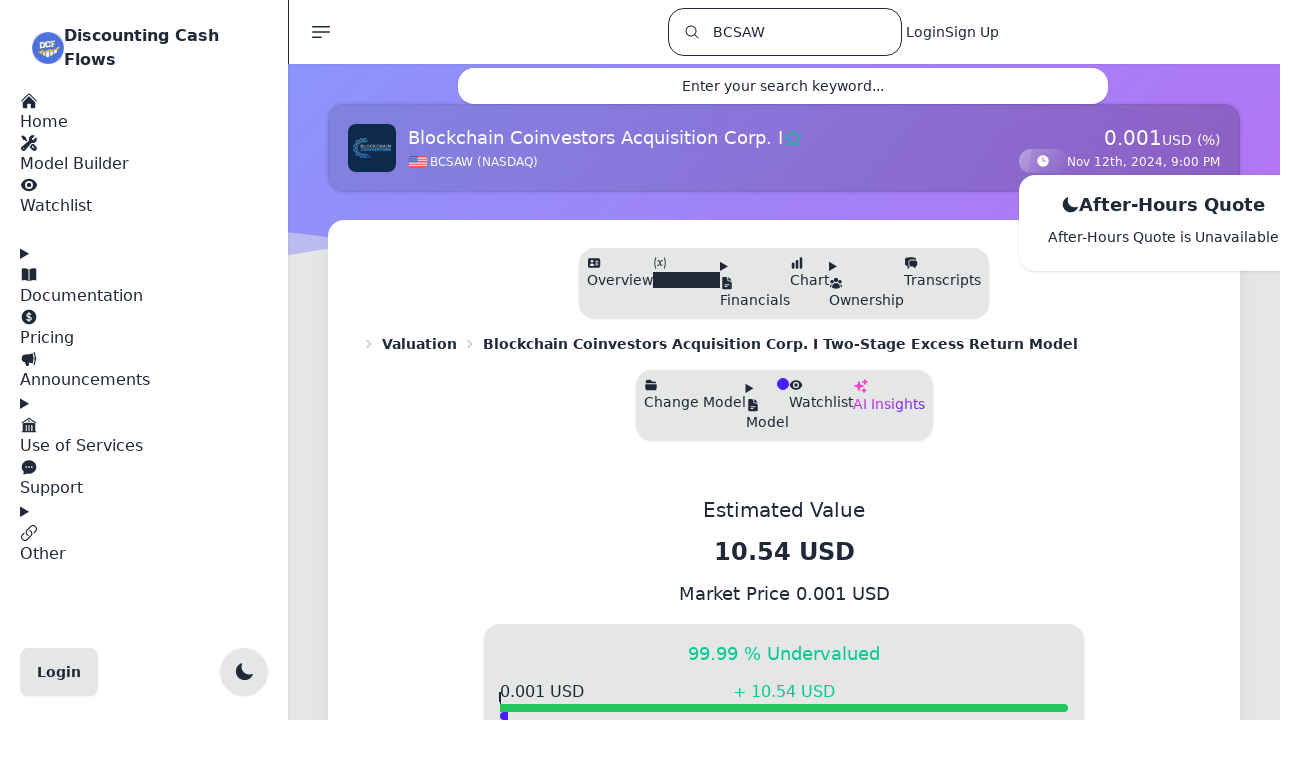

--- FILE ---
content_type: text/html; charset=utf-8
request_url: https://discountingcashflows.com/company/BCSAW/valuation/two-stage-excess-return-model/
body_size: 77685
content:



<!doctype html>
<html lang="en">
    <head>
        
        <script defer src="https://code.jquery.com/jquery-3.7.1.min.js" integrity="sha256-/JqT3SQfawRcv/BIHPThkBvs0OEvtFFmqPF/lYI/Cxo=" crossorigin="anonymous"></script>
        
        <script defer src="https://d98l5qlpv69u2.cloudfront.net/static/app/frameworks/htmx.min.19a573773be4.js"></script>
        
        <script defer src="https://unpkg.com/htmx.org/dist/ext/intersect.js"></script>
        
        <script defer src="https://www.googletagmanager.com/gtag/js?id=G-87V5R4G6NZ"></script>
        
        
        
        <script defer src="https://d98l5qlpv69u2.cloudfront.net/static/app/frameworks/alpinejs/intersect/cdn.min.acdaba6a79bf.js"></script>
        
        <script defer src="https://d98l5qlpv69u2.cloudfront.net/static/app/frameworks/alpinejs/sort/cdn.min.08a2a3845a72.js"></script>
        
        
        <script defer src="https://d98l5qlpv69u2.cloudfront.net/static/app/frameworks/alpinejs/alpinejs/cdn.min.9ece1991f90e.js"></script>
        
        <script src="https://d98l5qlpv69u2.cloudfront.net/static/app/frameworks/split/unpkg.com_split.js@1.6.5_dist_split.min.776a792d5647.js"></script>

        
        
        <script src="https://d98l5qlpv69u2.cloudfront.net/static/app/frameworks/moment/moment.min.30becd459de6.js"></script>
        <script src="https://d98l5qlpv69u2.cloudfront.net/static/app/frameworks/moment/moment-timezone-with-data.min.cba3b939885a.js"></script>
        
        
        
        <script src="https://d98l5qlpv69u2.cloudfront.net/static/app/js/include.min.4ad86e34271c.js"></script>
        
        
        <script>(function(w,r){w._rwq=r;w[r]=w[r]||function(){(w[r].q=w[r].q||[]).push(arguments)}})(window,'rewardful');</script>
        <script async src='https://r.wdfl.co/rw.js' data-rewardful='91ee5e'></script>
        
        <script type="text/javascript">

// Define dataLayer and the gtag function.
window.dataLayer = window.dataLayer || [];
function gtag(){dataLayer.push(arguments);}
gtag('js', new Date());
const _googleAnalyticsTag = 'G-87V5R4G6NZ';
gtag('config', _googleAnalyticsTag);

function appendLink(urls) {
    if (!Array.isArray(urls)) {
        
        urls = [urls];
    }

    
    for (var i = 0; i < urls.length; i++) {
        
        var linkElement = document.createElement("link");

        
        linkElement.rel = "stylesheet";
        linkElement.type = "text/css";
        linkElement.href = urls[i];

        
        document.head.appendChild(linkElement);
    }
}
function appendScript(srcArray, callback) {
    if (!Array.isArray(srcArray)) {
        
        srcArray = [srcArray];
    }

    var loadedCount = 0;

    function loadScript(index) {
        if (index < srcArray.length) {
            var script = document.createElement('script');
            script.src = srcArray[index];

            
            script.onload = function () {
                loadedCount++;
                if (loadedCount === srcArray.length) {
                    
                    if (typeof callback === 'function') {
                        callback();
                    }
                } else {
                    
                    loadScript(index + 1);
                }
            };

            script.onerror = function () {
                console.error('Error loading script:', srcArray[index]);
            };

            document.head.appendChild(script);
        }
    }

    
    loadScript(0);
}
function getSvg(model){
    if(model === 'x-mark'){
        return `<svg viewBox="0 0 24 24" fill="currentColor" aria-hidden="true" width="18" height="18">
  <path fill-rule="evenodd" d="M5.47 5.47a.75.75 0 0 1 1.06 0L12 10.94l5.47-5.47a.75.75 0 1 1 1.06 1.06L13.06 12l5.47 5.47a.75.75 0 1 1-1.06 1.06L12 13.06l-5.47 5.47a.75.75 0 0 1-1.06-1.06L10.94 12 5.47 6.53a.75.75 0 0 1 0-1.06Z" clip-rule="evenodd" />
</svg>`;
    }
}
document.addEventListener('DOMContentLoaded', function () {
    appendScript('https://d98l5qlpv69u2.cloudfront.net/static/app/frameworks/cookieconsent/cookieconsent.umd.1bc0e535a23d.js', _function_cookieconsent_init);
    appendLink('https://d98l5qlpv69u2.cloudfront.net/static/app/frameworks/cookieconsent/cookieconsent.670b37e75a82.css');
    appendLink('https://d98l5qlpv69u2.cloudfront.net/static/app/css/codehilite.83791210e722.css');
    appendScript('https://d98l5qlpv69u2.cloudfront.net/static/app/frameworks/bootstrap/cdn.jsdelivr.net_npm_bootstrap@5.2.3_dist_js_bootstrap.bundle.min.fd74ca6b620c.js', _function_toggle_init);
});

const theme = localStorage.getItem('theme');

if (theme) {
    document.documentElement.setAttribute('data-theme', theme);
}
else {
    
    document.documentElement.setAttribute('data-theme', 'light');
}</script>
        <style type="text/css">

.exchange-NYSE:before, .exchange-NASDAQ:before, .exchange-AMEX:before, .country-US:before {
  background-image: url("https://d98l5qlpv69u2.cloudfront.net/static/app/img/search-flags/us-48.d234ef3621ff.png");
}
.exchange-EURONEXT:before, .country-EU:before {
  background-image: url("https://d98l5qlpv69u2.cloudfront.net/static/app/img/search-flags/eu-48.dfa60844830a.png");
}
.exchange-NSE:before, .exchange-BSE:before {
  background-image: url("https://d98l5qlpv69u2.cloudfront.net/static/app/img/search-flags/in-48.09b5dabb4f29.png");
}

.exchange-XETRA:before, .country-DE:before {
  background-image: url("https://d98l5qlpv69u2.cloudfront.net/static/app/img/search-flags/ge-48.d1479dbca072.png");
}

.exchange-TSX:before, .exchange-NEO:before, .country-CA:before {
  background-image: url("https://d98l5qlpv69u2.cloudfront.net/static/app/img/search-flags/ca-48.ffe694628ae2.png");
}

.exchange-LSE:before, .country-GB:before {
  background-image: url("https://d98l5qlpv69u2.cloudfront.net/static/app/img/search-flags/uk-48.5cfcc9df8717.png");
}

.exchange-AMS:before, .country-NL:before {
  background-image: url("https://d98l5qlpv69u2.cloudfront.net/static/app/img/search-flags/nl-48.3f3deabf24ef.png");
}
.exchange-STO:before {
  background-image: url("https://d98l5qlpv69u2.cloudfront.net/static/app/img/search-flags/sw-48.2321503c6d76.png");
}

.exchange-SIX:before, .country-CH:before {
  background-image: url("https://d98l5qlpv69u2.cloudfront.net/static/app/img/search-flags/sz-48.37d2e87b3d6d.png");
}

.exchange-ASX:before, .country-AU:before {
  background-image: url("https://d98l5qlpv69u2.cloudfront.net/static/app/img/search-flags/au-48.8af280b4c8f8.png");
}

.exchange-JPX:before, .country-JP:before {
  background-image: url("https://d98l5qlpv69u2.cloudfront.net/static/app/img/search-flags/jp-48.9383ef473a85.png");
}
.exchange-SET:before {
  background-image: url("https://d98l5qlpv69u2.cloudfront.net/static/app/img/search-flags/th-48.b350d566ec1d.png");
}
.exchange-KSC:before {
  background-image: url("https://d98l5qlpv69u2.cloudfront.net/static/app/img/search-flags/kr-48.ffacf77fefa4.png");
}

.exchange-MIL:before, .country-IT:before {
  background-image: url("https://d98l5qlpv69u2.cloudfront.net/static/app/img/search-flags/it-48.594e8e3796c1.png");
}
.exchange-OSE:before {
  background-image: url("https://d98l5qlpv69u2.cloudfront.net/static/app/img/search-flags/nw-48.8ec30c29e896.png");
}
.exchange-CNQ:before {
  background-image: url("https://d98l5qlpv69u2.cloudfront.net/static/app/img/search-flags/ca-48.ffe694628ae2.png");
}

.exchange-WSE:before, .country-PL:before {
  background-image: url("https://d98l5qlpv69u2.cloudfront.net/static/app/img/search-flags/pl-48.701224151773.png");
}
.exchange-TLV:before {
  background-image: url("https://d98l5qlpv69u2.cloudfront.net/static/app/img/search-flags/il-48.e1d7e5c26479.png");
}
.exchange-STU:before, .exchange-BER:before {
  background-image: url("https://d98l5qlpv69u2.cloudfront.net/static/app/img/search-flags/ge-48.d1479dbca072.png");
}
.exchange-CPH:before {
  background-image: url("https://d98l5qlpv69u2.cloudfront.net/static/app/img/search-flags/dk-48.1d80e3bb7c1f.png");
}
.exchange-JKT:before {
  background-image: url("https://d98l5qlpv69u2.cloudfront.net/static/app/img/search-flags/id-48.89da47f0ab54.png");
}

.exchange-VIE:before, .country-AT:before {
  background-image: url("https://d98l5qlpv69u2.cloudfront.net/static/app/img/search-flags/at-48.ea428e161414.png");
}
.exchange-SAO:before {
  background-image: url("https://d98l5qlpv69u2.cloudfront.net/static/app/img/search-flags/br-48.862b19cce729.png");
}
.exchange-MEX:before {
  background-image: url("https://d98l5qlpv69u2.cloudfront.net/static/app/img/search-flags/mx-48.8885ac7679a3.png");
}
.exchange-JNB:before {
  background-image: url("https://d98l5qlpv69u2.cloudfront.net/static/app/img/search-flags/za-48.b3e2e6078682.png");
}
.exchange-ASE:before {
  background-image: url("https://d98l5qlpv69u2.cloudfront.net/static/app/img/search-flags/jo-48.82a6e308f33d.png");
}

.exchange-NZE:before, .country-NZ:before {
  background-image: url("https://d98l5qlpv69u2.cloudfront.net/static/app/img/search-flags/nz-48.a21f562d6cdc.png");
}
.exchange-IST:before {
  background-image: url("https://d98l5qlpv69u2.cloudfront.net/static/app/img/search-flags/tr-48.b203aec8532d.png");
}
.exchange-DFM:before {
  background-image: url("https://d98l5qlpv69u2.cloudfront.net/static/app/img/search-flags/ae-48.8db9d51d0dc5.png");
}

.exchange-ATH:before, .country-GR:before {
  background-image: url("https://d98l5qlpv69u2.cloudfront.net/static/app/img/search-flags/gr-48.c0d68b1aa1fa.png");
}

.exchange-HEL:before, .country-FI:before {
  background-image: url("https://d98l5qlpv69u2.cloudfront.net/static/app/img/search-flags/fi-48.28a5c85dde9d.png");
}
.exchange-PRA:before {
  background-image: url("https://d98l5qlpv69u2.cloudfront.net/static/app/img/search-flags/cz-48.4c29e95e584b.png");
}
.exchange-MCX:before {
  background-image: url("https://d98l5qlpv69u2.cloudfront.net/static/app/img/search-flags/ru-48.fee2a8b2df53.png");
}

.exchange-HKSE:before, .exchange-SHH:before, .exchange-SHZ:before, .country-CN:before {
  background-image: url("https://d98l5qlpv69u2.cloudfront.net/static/app/img/search-flags/ch-48.bbc99b5f5f0a.png");
}

.country-XK:before {
  background-image: url("https://d98l5qlpv69u2.cloudfront.net/static/app/img/search-flags/xk-48.2e5df001a142.png");
}

.country-EE:before {
  background-image: url("https://d98l5qlpv69u2.cloudfront.net/static/app/img/search-flags/ee-48.33f498589b96.png");
}

.exchange-PAR:before, .country-FR:before {
  background-image: url("https://d98l5qlpv69u2.cloudfront.net/static/app/img/search-flags/fr-48.35913bb7a38a.png");
}

.country-LT:before {
  background-image: url("https://d98l5qlpv69u2.cloudfront.net/static/app/img/search-flags/lt-48.15bc48887565.png");
}

.country-SK:before {
  background-image: url("https://d98l5qlpv69u2.cloudfront.net/static/app/img/search-flags/sk-48.8b7ff9f45c19.png");
}

.country-ES:before {
  background-image: url("https://d98l5qlpv69u2.cloudfront.net/static/app/img/search-flags/es-48.4b3b22a250be.png");
}

.country-PT:before {
  background-image: url("https://d98l5qlpv69u2.cloudfront.net/static/app/img/search-flags/pt-48.6ce908e4bd75.png");
}

.country-BE:before {
  background-image: url("https://d98l5qlpv69u2.cloudfront.net/static/app/img/search-flags/be-48.e411827c1db6.png");
}

.country-MT:before {
  background-image: url("https://d98l5qlpv69u2.cloudfront.net/static/app/img/search-flags/mt-48.fe5fe3a0e1eb.png");
}

.country-SI:before {
  background-image: url("https://d98l5qlpv69u2.cloudfront.net/static/app/img/search-flags/si-48.c09cec8f1a1b.png");
}

.country-EC:before {
  background-image: url("https://d98l5qlpv69u2.cloudfront.net/static/app/img/search-flags/ec-48.8c433c6bafd8.png");
}

.country-IE:before {
  background-image: url("https://d98l5qlpv69u2.cloudfront.net/static/app/img/search-flags/ie-48.9e61119fc77c.png");
}

.country-CY:before {
  background-image: url("https://d98l5qlpv69u2.cloudfront.net/static/app/img/search-flags/cy-48.77564c5c02ff.png");
}

.country-LV:before {
  background-image: url("https://d98l5qlpv69u2.cloudfront.net/static/app/img/search-flags/lv-48.822eefd8ce02.png");
}

.country-ME:before {
  background-image: url("https://d98l5qlpv69u2.cloudfront.net/static/app/img/search-flags/me-48.b1e7ba95b620.png");
}

.country-RO:before {
  background-image: url("https://d98l5qlpv69u2.cloudfront.net/static/app/img/search-flags/ro-48.bccba244f9a4.png");
}
.exchange-PNK:before, .exchange-OTC:before, .exchange-TAI:before,
.exchange-DOH:before, .exchange-LIS:before,
.exchange-YHD:before, .exchange-ETF:before, .exchange-ISE:before {
  background-image: url("https://d98l5qlpv69u2.cloudfront.net/static/app/img/search-flags/otc-48.347649ba82c6.png");
}

[x-sort\:item] {
    cursor: pointer;
}

[x-sort\:handle] {
    cursor: grab;
}


.fa-impact-low:before {
content: "\f005";
color: #4e73df !important;
}
.fa-impact-low:after {
content: "\f005 \f005";
color: #dbdbdb !important;
}

.fa-impact-medium:before {
content: "\f005 \f005";
color: #4e73df !important;
}
.fa-impact-medium:after {
content: "\f005";
color: #dbdbdb !important;
}

.fa-impact-high:before {
content: "\f005 \f005 \f005";
color: #4e73df !important;
}</style>
        
        <script type="text/javascript">

var _module = _module || {};

if (typeof _module.init === 'undefined') {
    _module.registered_modules = [];
    _module.register = function(moduleName){
        
        if(!_module.registered_modules.includes(moduleName)){
            _module.registered_modules.push(moduleName);
            _module[moduleName] = {};
            _module.init(moduleName);
        }
        return _module[moduleName];
    }
    _module.init = function(moduleName){
        
        _module[moduleName].styles = []
        _module[moduleName].scripts = []
        _module[moduleName].process_queue_item = function(item){}

        
        _module[moduleName].download_requested = false;

        
        _module[moduleName].initialized = false;

        _module[moduleName].download = function(){
            appendLink(_module[moduleName].styles);
            appendScript(_module[moduleName].scripts, _module[moduleName].callback);
        }

        _module[moduleName].callback = function(){
            
            for(var i=0; i<_module[moduleName].queue.length; i++){
                _module[moduleName].process_queue_item(_module[moduleName].queue[i])
            }
            
            _module[moduleName].queue = [];

            _module[moduleName].initialized = true;
            
            const event = new Event(moduleName);
            document.dispatchEvent(event);
        }

        _module[moduleName].init_interface = function(){
            
            if(!_module[moduleName].download_requested){
                _module[moduleName].download_requested = true;
                _module[moduleName].download();
            }
            if(_module[moduleName].initialized){
                
                _module[moduleName].callback();
                return Promise.resolve();
            }

            return new Promise(function(resolve, reject) {
                
                var handleInitializedChange = function() {
                    
                    if (_module[moduleName].initialized) {
                        resolve();
                        
                        document.removeEventListener(moduleName, handleInitializedChange);
                    }
                };

                
                document.addEventListener(moduleName, handleInitializedChange);
            });
        }

        
        _module[moduleName].queue = [];

        
        _module[moduleName].init = function(input){
            
            _module[moduleName].queue.push(input);
            
            return _module[moduleName].init_interface();
        }
    }
}</script>
        <script type="text/javascript">

_module.register('datatables');

_module.datatables.styles = [
    "https://d98l5qlpv69u2.cloudfront.net/static/app/js/datatables/dataTables.tailwindcss.edee514fcd9a.css",
];
_module.datatables.scripts = [
    "https://d98l5qlpv69u2.cloudfront.net/static/app/js/datatables/dataTables.min.e80db5d16132.js",
    "https://d98l5qlpv69u2.cloudfront.net/static/app/js/datatables/dataTables.tailwindcss.11816b065865.js",
    "https://cdn.datatables.net/fixedheader/4.0.1/js/dataTables.fixedHeader.min.js",
    "https://cdn.datatables.net/rowgroup/1.5.0/js/dataTables.rowGroup.min.js",
];
_module.datatables.process_queue_item = function(item){
    const existingTable = $(item.target).DataTable();
    if(existingTable){
        existingTable.destroy();
    }
    if('options' in item && item.options){
        $(item.target).DataTable(item.options);
    }
    else{
        $(item.target).DataTable();
    }
}</script>
        <script type="text/javascript">

_module.register('highstock');
_module.highstock.styles = [
    "https://d98l5qlpv69u2.cloudfront.net/static/app/frameworks/highcharts/gui.0ba517ea0171.css",
    "https://d98l5qlpv69u2.cloudfront.net/static/app/frameworks/highcharts/popup.0a3e08bfa798.css",
];

_module.highstock.scripts = [
    "https://d98l5qlpv69u2.cloudfront.net/static/app/frameworks/highcharts/highstock.e90037cc4454.js",
    "https://d98l5qlpv69u2.cloudfront.net/static/app/frameworks/highcharts/data.7a454611a0b1.js",
    "https://d98l5qlpv69u2.cloudfront.net/static/app/frameworks/highcharts/accessibility.ab4ed5dfe9c6.js",
    "https://d98l5qlpv69u2.cloudfront.net/static/app/frameworks/highcharts/exporting.6f379715e551.js",
    "https://d98l5qlpv69u2.cloudfront.net/static/app/frameworks/highcharts/indicators-all.0f981d0bc3ac.js",
    "https://d98l5qlpv69u2.cloudfront.net/static/app/frameworks/highcharts/drag-panes.db4abd94ed24.js",
    "https://d98l5qlpv69u2.cloudfront.net/static/app/frameworks/highcharts/annotations-advanced.07c6df1e8fe7.js",
    "https://d98l5qlpv69u2.cloudfront.net/static/app/frameworks/highcharts/price-indicator.b731e3abc1ac.js",
    "https://d98l5qlpv69u2.cloudfront.net/static/app/frameworks/highcharts/full-screen.52a37bdffc6a.js",
    "https://d98l5qlpv69u2.cloudfront.net/static/app/frameworks/highcharts/stock-tools.c8f4d2071519.js",
    "https://d98l5qlpv69u2.cloudfront.net/static/app/frameworks/highcharts/heikinashi.db2cde32bfc9.js",
    "https://d98l5qlpv69u2.cloudfront.net/static/app/frameworks/highcharts/hollowcandlestick.de068724257d.js",
    "https://d98l5qlpv69u2.cloudfront.net/static/app/frameworks/highcharts/draggable-points.443ca893c621.js",
    "https://d98l5qlpv69u2.cloudfront.net/static/app/frameworks/highcharts/export-data.c9fa48204197.js",
];

_module.highstock.process_queue_item = function(item){
    _module.highstock.initChart(item)
}


_module.highstock.cache = [];


_module.highstock.browserTimezoneOffset = new Date().getTimezoneOffset() * 60000; 

_module.highstock.zoom = localStorage.getItem('customStockToolsZoom');
if(_module.highstock.zoom != 0 && (!_module.highstock.zoom || _module.highstock.zoom == 'null')){
    _module.highstock.zoom = 3; 
}
_module.highstock.setZoom = function(zoom){
    _module.highstock.zoom = zoom;
}

_module.highstock.themeSet = null;

_module.highstock.setHighchartsTheme = function(theme, type){
    if(!_module.highstock.themeSet || _module.highstock.themeSet !== theme + type ){
        initializeHighstockThemeObjects(); 
        let sharedConfig = {};
        if(type === 'stockChartFull'){
            sharedConfig = Highcharts.merge(_module.highstock.stockChartShared, _module.highstock.stockChartFullShared);
        }
        else if(type === 'stockChartMinimal'){
            sharedConfig = Highcharts.merge(_module.highstock.stockChartShared, _module.highstock.stockChartMinimalShared);
        }
        else{
            sharedConfig = _module.highstock.chartShared;
        }

        _module.highstock.lightTheme = Highcharts.merge(sharedConfig, _module.highstock.lightThemeOptions);
        _module.highstock.darkTheme = Highcharts.merge(sharedConfig, _module.highstock.darkThemeOptions);

        Highcharts.theme = theme === 'light' ? _module.highstock.lightTheme : _module.highstock.darkTheme;
        Highcharts.setOptions(Highcharts.theme);
        _module.highstock.themeSet = theme + type;
    }
}



_module.highstock.destroyCachedObject = function(cacheItemIndex){
    const cacheItem = _module.highstock.cache[cacheItemIndex];
    if (cacheItem.chart !== null){
        try {
            cacheItem.chart.destroy();
        } catch (error) {
            
            console.error('Failed to destroy an already cached chart:', error);
            return cacheItemIndex;
        }
    }
    
    _module.highstock.cache.splice(cacheItemIndex, 1);
    return cacheItemIndex - 1; 
}


_module.highstock.cleanCache = function(){
    for (let i = 0; i < _module.highstock.cache.length; i++) {
        const cacheItem = _module.highstock.cache[i];
        if(cacheItem.chart !== null){
            const renderToElement = cacheItem.chart.renderTo;

            
            if (!renderToElement.isConnected) {
                i = _module.highstock.destroyCachedObject(i);
            }
        }
    }
}


_module.highstock.removeTargetCacheItem = function(target){
    for (let i = 0; i < _module.highstock.cache.length; i++) {
        const cacheItem = _module.highstock.cache[i];
        if(cacheItem.target === target){
            i = _module.highstock.destroyCachedObject(i);
        }
    }
}

_module.highstock.resetHighchartsTheme = function(theme){
    if(_module.highstock.cache.length){
        _module.highstock.cleanCache();
        _module.highstock.cache.forEach(item => {
            try {
                
                item.data['theme'] = theme;
                _module.highstock.initChart(item.data);
            } catch (error) {
                
                console.error('Failed to initialize the chart:', error);
            }
        });
    }
}

_module.highstock.initChart = function(data){
    
    var theme = 'light';
    if('theme' in data && data['theme']){
        theme = data['theme'];
    }

    _module.highstock.cleanCache();
    _module.highstock.removeTargetCacheItem(data.target);

    
    let shadowHostElement = null;
    if (data.type !== 'stockChartFull') {
        
        const originalTargetElement =
            typeof data.target === 'string'
                ? (document.getElementById(data.target.replace(/^#/, '')) ||
                   document.querySelector(data.target))
                : data.target;

        if (originalTargetElement) {
            
            const shadowHostElement = document.createElement('div');

            
            originalTargetElement.after(shadowHostElement);

            
            const shadowRoot = shadowHostElement.attachShadow({ mode: 'open' });

            
            shadowRoot.appendChild(originalTargetElement);

            
            data.target = originalTargetElement;
        } else {
            console.warn('Highstock: target element not found →', data.target);
        }
    }

    
    let chart = null;
    if(data.type === 'stockChartFull' || data.type === 'stockChartMinimal'){
        _module.highstock.stockChartTimeframe = data.timeframe;
        _module.highstock.stockChartTimezone = 'America/New_York';
        if (data.ticker.includes('.')) {
            // Not a US company, set to null
            _module.highstock.stockChartTimezone = null;
        }

        _module.highstock.setHighchartsTheme(theme, data.type);
        // Apply saved configuration only to the full chart
        if (data.type === 'stockChartFull'){
            var initialData = data.options.series[0].data;
            var initialName = data.options.series[0].name;
            var initialTooltip = data.options.series[0].tooltip;
            var initialRangeSelector = data.options.rangeSelector;

            if (localStorage['customStockToolsChart']) {
                data.options = JSON.parse(localStorage['customStockToolsChart']);
            }
            else if (localStorage['originalStockToolsChart']) {
                data.options = JSON.parse(localStorage['originalStockToolsChart']);
            }

            data.options.series[0].data = initialData;
            data.options.series[0].name = initialName;
            data.options.series[0].tooltip = initialTooltip;
            data.options.rangeSelector = initialRangeSelector;
        }

        chart = Highcharts.stockChart(data.target, data.options);
    }
    else if(data.type === 'chart'){
        _module.highstock.setHighchartsTheme(theme, data.type);
        chart = Highcharts.chart(data.target, data.options);
    }
    else if(data.type === 'treasuryYieldChart'){
        _module.highstock.setHighchartsTheme(theme, data.type);
        chart = Highcharts.stockChart(data.target, data.options);
    }

    
    if (!shadowHostElement && data.type !== 'stockChartFull') {
        const renderDiv = chart.renderTo;
        const host = document.createElement('div');
        renderDiv.after(host);
        const shadow = host.attachShadow({ mode: 'open' });
        shadow.appendChild(renderDiv);
    }

    _module.highstock.cache.push({
        target: data.target,
        chart: chart,
        data: data
    });

    return chart;
};


_module.highstock.getChart = function (target) {
    const normaliseToId = (nodeOrSelector) => {
        if (!nodeOrSelector) {
            return null;
        }
        
        if (typeof nodeOrSelector === 'string') {
            return nodeOrSelector.replace(/^#/, '');
        }
        
        return nodeOrSelector.id || null;
    };

    const requestedId = normaliseToId(target);

    if (!_module.highstock.cache || !_module.highstock.cache.length) {
        return null;
    }

    for (let index = 0; index < _module.highstock.cache.length; index++) {

        const cachedEntry   = _module.highstock.cache[index];
        const cachedTarget  = cachedEntry.target;

        
        if (cachedTarget === target) {
            return cachedEntry.chart;
        }

        
        if (normaliseToId(cachedTarget) &&
            normaliseToId(cachedTarget) === requestedId) {
            return cachedEntry.chart;
        }
    }
    
    return null;
};

_module.highstock.getOptions = function(elements) {
    var options = [],
        userOptions;

    elements.forEach(function(element) {
        userOptions = element.userOptions;

        if (!userOptions.isInternal) {
            options.push(userOptions);

            if (userOptions.draggable && userOptions.labels) {
                userOptions.labels.forEach(function(label) {
                    label.controlPoints = null;
                });
            }
        }
    });

    return options;
}

_module.highstock.saveChart = function(chart){
    if(chart){
        var userOptions = chart.userOptions;

        if (chart.annotations.length) {
            userOptions.annotations = _module.highstock.getOptions(chart.annotations);
        }

        if (chart.series.length) {
            userOptions.series = _module.highstock.getOptions(chart.series);
        }

        userOptions.xAxis = _module.highstock.getOptions(chart.xAxis);
        userOptions.yAxis = _module.highstock.getOptions(chart.yAxis);

        localStorage.setItem(
            'customStockToolsChart',
            JSON.stringify(chart.userOptions)
        );
        localStorage.setItem(
            'customStockToolsZoom',
            _module.highstock.zoom
        );
        _module.alertify.init({
            message: 'Chart settings have been successfully saved!',
            tags: 'success',
            seconds: 3
        });
    }
}

_module.highstock.stockChartTimeframe = null;
_module.highstock.stockChartTimezone = null;

_module.highstock.setTimeframe = function(timeframe){
    if(_module.highstock.cache.length){
        _module.highstock.removeTargetCacheItem(_module.highstock.cache[0].target);
        
        _module.highstock.zoom = 4; 
        if(timeframe == '1min' || timeframe == '5min' || timeframe == '15min'){
            _module.highstock.zoom = 1; 
        }
        else if(timeframe == '30min' || timeframe == '1hour'){
            _module.highstock.zoom = 2; 
        }
        else if(timeframe == '4hour' || timeframe == '1day'){
            _module.highstock.zoom = 3; 
        }
        else if(timeframe == '1month'){
            _module.highstock.zoom = 5; 
        }
    }
}
</script>
        <script type="text/javascript">

_module.register('ace');

_module.ace.styles = [
    "https://d98l5qlpv69u2.cloudfront.net/static/app/frameworks/ace/one-dark.3fb693001536.css",
];
_module.ace.scripts = [
    "https://cdnjs.cloudflare.com/ajax/libs/ace/1.23.4/ace.js",
    "https://cdnjs.cloudflare.com/ajax/libs/ace/1.23.4/theme-xcode.min.js",
    "https://cdnjs.cloudflare.com/ajax/libs/ace/1.32.7/theme-one_dark.min.js",
    "https://cdnjs.cloudflare.com/ajax/libs/ace/1.36.3/mode-python.min.js",
    "https://cdnjs.cloudflare.com/ajax/libs/ace/1.23.4/ext-language_tools.min.js",
    "https://d98l5qlpv69u2.cloudfront.net/static/app/frameworks/split/unpkg.com_split.js@1.6.5_dist_split.min.776a792d5647.js"
];

_module.ace.process_queue_item = function(item){
    if(_module.ace.cache.length){
        _module.ace.destroyAll();
    }
    if(item.type === 'editor'){
        _module.ace.initEditor(item.editor_target, item.log_target, item.editor_wrapper, item.tools_wrapper);
    }
    else if(item.type === 'viewer'){
        var code_viewer = ace.edit(item.target, {
            theme: _module.ace.getAceTheme(localStorage.getItem('theme')),
            mode: "ace/mode/python"
        });
        code_viewer.setFontSize("16px");
        code_viewer.setReadOnly(true);
        if(document.getElementById('valuationCodePreload')){
            code_viewer.setValue(document.getElementById('valuationCodePreload').value);
        }
        
        _module.ace.cache.push({ type: 'viewer', id: item.target, instance: code_viewer });
    }
}

_module.ace.cache = [];

_module.ace.destroyAll = function(){
    _module.ace.cache.forEach(entry => { try { entry.instance.destroy(); } catch(e){} });
    _module.ace.cache = [];
}

_module.ace.initEditor = function(editor_target, log_target, editor_wrapper, tools_wrapper){
    const theme = _module.ace.getAceTheme(localStorage.getItem('theme'));

    
    const langTools = ace.require("ace/ext/language_tools");

    
    langTools.setCompleters([]);

    const customCompleter = getEditorCustomCompleter();

    var code_editor = ace.edit(editor_target, {
        theme: theme,
        mode: "ace/mode/python"
    });
    code_editor.setFontSize("16px");
    
    code_editor.setOptions({
        enableBasicAutocompletion: true,
        enableSnippets: true,
        enableLiveAutocompletion: true
    });

    
    code_editor.completers = [customCompleter];

    
    _module.ace.cache.push({ type: 'editor', id: editor_target, instance: code_editor });

    var code_log = ace.edit(log_target, {
        theme: theme,
        mode: "ace/mode/sh"
    });
    code_log.setFontSize("16px");
    code_log.setReadOnly(true);

    
    _module.ace.cache.push({ type: 'log', id: log_target, instance: code_log });

    if(document.getElementById(editor_wrapper) && document.getElementById(tools_wrapper)){
        Split(['#'+editor_wrapper, '#'+tools_wrapper], {
            sizes: [60, 40], 
            direction: 'horizontal', 
            minSize: [200, 0],
            gutterSize: 6,
            gutter: function (index, direction) {
                const gutter = document.createElement('div');
                gutter.className = `gutter gutter-${direction} hover:bg-base-300 transition-all`;
                return gutter;
            },
        });
    }
    if(document.getElementById('repository_profiles') && document.getElementById('repository_models')){
        Split(['#repository_profiles', '#repository_models'], {
            sizes: [35, 65],
            direction: 'horizontal',
            minSize: [200, 200],
            gutterSize: 6,
        });
    }
}

_module.ace.getAceTheme = function(AppTheme){
    
    var ace_theme = "ace/theme/xcode";
    if(AppTheme === 'dark'){
        ace_theme = "ace/theme/one_dark";
    }
    return ace_theme;
}

_module.ace.resetTheme = function(AppTheme){
    if(_module.ace.cache.length){
        _module.ace.cache.forEach(entry => {
            try { entry.instance.setTheme(_module.ace.getAceTheme(AppTheme)); } catch(e){}
        });
    }
}

_module.ace.get = function(type, id){
    if(!_module.ace.cache.length) return null;
    if(id){
        const found = _module.ace.cache.find(e => e.type === type && e.id === id);
        return found ? found.instance : null;
    }
    // Return last created of the requested type
    for(let i=_module.ace.cache.length-1; i>=0; i--){
        if(_module.ace.cache[i].type === type){
            return _module.ace.cache[i].instance;
        }
    }
    return null;
}

// Backward-compatible helpers
_module.ace.getEditor = function(){ return _module.ace.get('editor'); }
_module.ace.getLog = function(){ return _module.ace.get('log'); }</script>
        <script type="text/javascript">

_module.register('alertify');

_module.alertify.styles = [
    "https://d98l5qlpv69u2.cloudfront.net/static/app/frameworks/alertifyjs/css/alertify.min.53ee257f4e8e.css",
];
_module.alertify.scripts = [
    "https://d98l5qlpv69u2.cloudfront.net/static/app/frameworks/alertifyjs/alertify.min.b5fd295eef0f.js",
];

_module.alertify.process_queue_item = function(item){
    if (!item.hasOwnProperty('seconds')) {
        item.seconds = 6;
    }
    alertify.notify(item.message, item.tags, item.seconds);
}
</script>
        
        <script type="text/javascript">

var _namespace_tippy_katex = _namespace_tippy_katex || {};

if (typeof _namespace_tippy_katex.init === 'undefined') {
    
    _namespace_tippy_katex.init_requested = false;

    
    _namespace_tippy_katex.initialized = false;

    _namespace_tippy_katex.init = function(){
        appendLink([
            "https://d98l5qlpv69u2.cloudfront.net/static/app/frameworks/tippy/unpkg.com_tippy.js@6.3.7_animations_shift-toward.5d60cdf62756.css",
            "https://d98l5qlpv69u2.cloudfront.net/static/app/frameworks/tippy/unpkg.com_tippy.js@6.3.7_animations_scale-extreme.ed53d7396915.css",
            "https://cdn.jsdelivr.net/npm/katex@0.16.11/dist/katex.min.css"
        ]);
        appendScript([
            "https://d98l5qlpv69u2.cloudfront.net/static/app/frameworks/tippy/unpkg.com_@popperjs_core@2.11.8_dist_umd_popper.min.4bc91209e1e9.js",
            "https://d98l5qlpv69u2.cloudfront.net/static/app/frameworks/tippy/unpkg.com_tippy.js@6.3.7_dist_tippy-bundle.umd.min.715aa1ca7bc4.js",
            "https://cdn.jsdelivr.net/npm/katex@0.16.11/dist/katex.min.js",
            "https://cdn.jsdelivr.net/npm/katex@0.16.11/dist/contrib/auto-render.min.js",
        ], _namespace_tippy_katex.callback);
    }

    _namespace_tippy_katex.callback = function(){
        _namespace_tippy_katex.initialized = true;

        
        for(var i=0; i<_namespace_tippy_katex.katex_queue.length; i++){
            let item = _namespace_tippy_katex.katex_queue[i];
            let element;
            if ("jQueryDisabled" in item && item.jQueryDisabled){
                element = _namespace_tippy_katex.katex_queue[i].element;
            }
            else{
                element = _namespace_tippy_katex.katex_queue[i].element.get(0); 
            }
            if (!item.formula){
                // Use the KaTeX auto-render helper
                renderMathInElement(element, {
                    // Common delimiters you might use:
                    delimiters: [
                        { left: '$$',  right: '$$',  display: true },
                        { left: '$',   right: '$',   display: false },
                        // If you want LaTeX \(...\) style, you could add:
                        // { left: '\\(', right: '\\)', display: false },
                        // etc.
                    ],
                    // Optional: set KaTeX options, like displayMode or macros
                    throwOnError: false
                });
            }
            else {
                
                katex.render(
                    item.formula,
                    element,
                    {
                        throwOnError: false,
                        displayMode: true,
                        fontSize: 18, 
                        macros: {
                        "\\dd": "\\displaystyle", 
                        },
                    }
                );
            }
        }
        
        for(var i=0; i<_namespace_tippy_katex.tippy_queue.length; i++){
            tippy(
                _namespace_tippy_katex.tippy_queue[i].selector,
                {
                    animation: 'shift-toward',
                    inertia: true,
                    trigger: 'mouseenter click',
                    content: $('<div/>').append(
                        _namespace_tippy_katex.tippy_queue[i].content
                    ).html(),
                    allowHTML: true,
                    interactive: true,
                    maxWidth: 'none',
                    onShow(instance) {
                        
                        const closeBtn = instance.popper.querySelector('.tippy-close-btn');
                        if (closeBtn) {
                            closeBtn.addEventListener('click', () => {
                                instance.hide();
                            });
                        }
                    },
                    placement: _namespace_tippy_katex.tippy_queue[i].placement,
                }
            );
        }
        
        _namespace_tippy_katex.katex_queue = [];
        _namespace_tippy_katex.tippy_queue = [];
    }

    _namespace_tippy_katex.init_interface = function(){
        
        if(!_namespace_tippy_katex.init_requested){
            _namespace_tippy_katex.init();
            _namespace_tippy_katex.init_requested = true;
        }
        if(_namespace_tippy_katex.initialized){
            
            _namespace_tippy_katex.callback();
        }
    }

    
    _namespace_tippy_katex.tippy_queue = [];

    
    _namespace_tippy_katex.tippy = function(input){
        if(!input.placement){
            input.placement = 'auto';
        }
        
        _namespace_tippy_katex.tippy_queue.push(input);
        _namespace_tippy_katex.init_interface();
    }

    
    _namespace_tippy_katex.katex_queue = [];

    
    _namespace_tippy_katex.katex = function(input){
        
        _namespace_tippy_katex.katex_queue.push(input);
        _namespace_tippy_katex.init_interface();
    }
}</script>
        <link rel="icon" href="https://d98l5qlpv69u2.cloudfront.net/static/app/favicon-16x16.66b83cb92e78.ico" sizes="16x16">
        <link rel="icon" href="https://d98l5qlpv69u2.cloudfront.net/static/app/favicon-32x32.68dd2a639000.ico" sizes="32x32">
        <link rel="icon" href="https://d98l5qlpv69u2.cloudfront.net/static/app/favicon-48x48.80031ed46e10.ico" sizes="48x48">
        <link rel="icon" href="https://d98l5qlpv69u2.cloudfront.net/static/app/favicon-64x64.43769a9636c5.ico" sizes="64x64">
        <link rel="icon" href="https://d98l5qlpv69u2.cloudfront.net/static/app/favicon-256x256.cee738a0e58d.ico" sizes="256x256">
        <link rel="apple-touch-icon" sizes="180x180" href="https://d98l5qlpv69u2.cloudfront.net/static/app/apple-touch-icon-180x180.05b2e67a58d4.png">

        
        

<link rel="stylesheet" href="https://d98l5qlpv69u2.cloudfront.net/static/css/dist/styles.min.7bf70b73959c.css">




        
        <meta charset="utf-8">
        <meta http-equiv="X-UA-Compatible" content="IE=edge">
        <meta name="viewport" content="width=device-width, initial-scale=1, shrink-to-fit=no">
        
        <meta name="keywords" content="Two-Stage Excess Return Model,BCSAW valuation model,intrinsic value,stock analysis,stock assumptions,financial modeling,financial code editor,forecast earnings,project cash flow,generate stock analysis,discount rate">
        
        
        <meta name="description" content="Looking to find the intrinsic value of Blockchain Coinvestors Acquisition Corp. I (BCSAW)? Use Two-Stage Excess Return Model to automatically determine if the stock is undervalued.">
        
        
        <meta property="og:type" content="website">
        <meta property="og:site_name" content="Discounting Cash Flows">
        
        <meta property="og:url" content="https://discountingcashflows.com/company/BCSAW/valuation/two-stage-excess-return-model/">
        
        
            
        <meta property="og:title" content="Blockchain Coinvestors Acquisition Corp. I (BCSAW) Two-Stage Excess Return Model - Discounting Cash Flows">
            
        
        <meta property="og:description" content="Looking to find the intrinsic value of Blockchain Coinvestors Acquisition Corp. I (BCSAW)? Use Two-Stage Excess Return Model to automatically determine if the stock is undervalued.">
        
        <meta property="og:image" content="https://financialmodelingprep.com/image-stock/BCSAW.png">
        <meta property="og:image:width" content="120"/>
        <meta property="og:image:height" content="120"/>
        
        <meta content="#4E73DF" name="theme-color">
        
<div id="baseHeadScripts">
    

    
    <title>Blockchain Coinvestors Acquisition Corp. I (BCSAW) Two-Stage Excess Return Model - Discounting Cash Flows</title>
    




<link rel="canonical" href="https://discountingcashflows.com/company/BCSAW/valuation/two-stage-excess-return-model/">

</div>

    </head>
    <body hx-headers='{"X-CSRFToken": "Hihu08A2ZmBaNHLm7aOSCqfT03pe54V8D7jGw0lAAffDphsJk3qfJMCzoBfwt8O2"}'
          hx-boost="true">
        
<div x-data="{
    unreadNotifications: 0,
    theme: localStorage.getItem('theme'),
    screenWidth: window.innerWidth,

    selectedDrawerItem: null,
    selectedDrawerSubitem: null,

    async themeChanged() {
        var oldTheme = localStorage.getItem('theme');
        if(oldTheme == 'light'){
            this.theme = 'dark';
        }
        else{
            this.theme = 'light';
        }
        _module.highstock.resetHighchartsTheme(this.theme);
        _module.ace.resetTheme(this.theme);
    },
}">
<div class="drawer bg-base-200"
     x-data="sidebarHandler()"
     x-init="initSidebar()">

    <input type="hidden"
           x-model="unreadNotifications"
           id="unread_notifications_count">
    <input type="hidden"
           id="unread_notifications_clear">

    <input id="sidebar" type="checkbox" checked class="drawer-toggle peer"/>
    
    <aside id="drawerSide"
           class="drawer-side hidden sm:flex z-[60] sm:z-30 shadow sm:peer-checked:pointer-events-auto sm:peer-checked:visible sm:peer-checked:sticky sm:peer-checked:w-72">
        <label for="sidebar" class="drawer-overlay"></label>
        <nav class="flex h-full w-72 flex-col gap-2 overflow-y-auto bg-base-100 px-3 py-6">
            <a href="/"
               class="flex items-center gap-2 px-5 mb-3 font-semibold"
               hx-target="#baseContent"
hx-swap="innerHTML show:window:top"

>
                <img src="https://d98l5qlpv69u2.cloudfront.net/static/app/img/standard-logo.469bba7dc888.webp" style="width: 32px"
                     alt="discounting cash flows home logo">
                Discounting Cash Flows
            </a>
            <div id="baseDrawerNavigationPanel">
                
<div id="drawerItemInitialization"
     x-init="selectedDrawerItem='null';selectedDrawerSubitem='null'">
</div>
<ul class="menu menu-with-icons text-base">
    
    <li>
        <a href="/"
           hx-indicator="#sidebarHomeIcon"
           hx-target="#baseContent"
hx-swap="innerHTML show:window:top"

    :class="{'active': selectedDrawerItem == 'home'}" 


    @click="if($(window).width() < 640){document.getElementById('sidebar').checked=false;localStorage.setItem('sidebar-collapsed', true);}"
>
            <div id="sidebarHomeIcon"
     
     style="height:18px;width:18px"
     
     class=" flex items-center">
    <div class="htmx-indicator-inverse">
        
            <svg viewBox="0 0 24 24" fill="currentColor" aria-hidden="true" width="18" height="18">
  <path d="M11.47 3.841a.75.75 0 0 1 1.06 0l8.69 8.69a.75.75 0 1 0 1.06-1.061l-8.689-8.69a2.25 2.25 0 0 0-3.182 0l-8.69 8.69a.75.75 0 1 0 1.061 1.06l8.69-8.689Z" />
  <path d="m12 5.432 8.159 8.159c.03.03.06.058.091.086v6.198c0 1.035-.84 1.875-1.875 1.875H15a.75.75 0 0 1-.75-.75v-4.5a.75.75 0 0 0-.75-.75h-3a.75.75 0 0 0-.75.75V21a.75.75 0 0 1-.75.75H5.625a1.875 1.875 0 0 1-1.875-1.875v-6.198a2.29 2.29 0 0 0 .091-.086L12 5.432Z" />
</svg>
        
    </div>
    <div class="htmx-indicator-hidden">
        <span class="loading loading-spinner loading-xs h-3 w-3"></span>
    </div>
</div>
            Home
        </a>
    </li>
    <li>
        <a href="/model-builder/"
           hx-indicator="#sidebarCodeEditorIcon"
           hx-boost="false"
           hx-target="#baseContent"
hx-swap="innerHTML show:window:top"

    :class="{'active': selectedDrawerItem == 'model-builder'}" 


    @click="if($(window).width() < 640){document.getElementById('sidebar').checked=false;localStorage.setItem('sidebar-collapsed', true);}"
>
            <div id="sidebarCodeEditorIcon"
     
     style="height:18px;width:18px"
     
     class=" flex items-center">
    <div class="htmx-indicator-inverse">
        
            <svg viewBox="0 0 24 24" fill="currentColor" aria-hidden="true" width="18" height="18">
  <path fill-rule="evenodd" d="M12 6.75a5.25 5.25 0 0 1 6.775-5.025.75.75 0 0 1 .313 1.248l-3.32 3.319c.063.475.276.934.641 1.299.365.365.824.578 1.3.64l3.318-3.319a.75.75 0 0 1 1.248.313 5.25 5.25 0 0 1-5.472 6.756c-1.018-.086-1.87.1-2.309.634L7.344 21.3A3.298 3.298 0 1 1 2.7 16.657l8.684-7.151c.533-.44.72-1.291.634-2.309A5.342 5.342 0 0 1 12 6.75ZM4.117 19.125a.75.75 0 0 1 .75-.75h.008a.75.75 0 0 1 .75.75v.008a.75.75 0 0 1-.75.75h-.008a.75.75 0 0 1-.75-.75v-.008Z" clip-rule="evenodd" />
  <path d="m10.076 8.64-2.201-2.2V4.874a.75.75 0 0 0-.364-.643l-3.75-2.25a.75.75 0 0 0-.916.113l-.75.75a.75.75 0 0 0-.113.916l2.25 3.75a.75.75 0 0 0 .643.364h1.564l2.062 2.062 1.575-1.297Z" />
  <path fill-rule="evenodd" d="m12.556 17.329 4.183 4.182a3.375 3.375 0 0 0 4.773-4.773l-3.306-3.305a6.803 6.803 0 0 1-1.53.043c-.394-.034-.682-.006-.867.042a.589.589 0 0 0-.167.063l-3.086 3.748Zm3.414-1.36a.75.75 0 0 1 1.06 0l1.875 1.876a.75.75 0 1 1-1.06 1.06L15.97 17.03a.75.75 0 0 1 0-1.06Z" clip-rule="evenodd" />
</svg>
        
    </div>
    <div class="htmx-indicator-hidden">
        <span class="loading loading-spinner loading-xs h-3 w-3"></span>
    </div>
</div>
            Model Builder
        </a>
    </li>
    <li>
        <a href="/watchlist/"
           hx-indicator="#sidebarWatchlistIcon"
           hx-target="#baseContent"
hx-swap="innerHTML show:window:top"

    :class="{'active': selectedDrawerItem == 'watchlist'}" 


    @click="if($(window).width() < 640){document.getElementById('sidebar').checked=false;localStorage.setItem('sidebar-collapsed', true);}"
>
            <div id="sidebarWatchlistIcon"
     
     style="height:18px;width:18px"
     
     class=" flex items-center">
    <div class="htmx-indicator-inverse">
        
            <svg viewBox="0 0 24 24" fill="currentColor" aria-hidden="true" width="18" height="18">
  <path d="M12 15a3 3 0 1 0 0-6 3 3 0 0 0 0 6Z" />
  <path fill-rule="evenodd" d="M1.323 11.447C2.811 6.976 7.028 3.75 12.001 3.75c4.97 0 9.185 3.223 10.675 7.69.12.362.12.752 0 1.113-1.487 4.471-5.705 7.697-10.677 7.697-4.97 0-9.186-3.223-10.675-7.69a1.762 1.762 0 0 1 0-1.113ZM17.25 12a5.25 5.25 0 1 1-10.5 0 5.25 5.25 0 0 1 10.5 0Z" clip-rule="evenodd" />
</svg>
        
    </div>
    <div class="htmx-indicator-hidden">
        <span class="loading loading-spinner loading-xs h-3 w-3"></span>
    </div>
</div>
            Watchlist
        </a>
    </li>
    <li class="my-3"></li>
    <li>
        <details :open="selectedDrawerItem == 'documentation'">
            <summary>
                <svg viewBox="0 0 24 24" fill="currentColor" aria-hidden="true" width="18" height="18">
  <path d="M11.25 4.533A9.707 9.707 0 0 0 6 3a9.735 9.735 0 0 0-3.25.555.75.75 0 0 0-.5.707v14.25a.75.75 0 0 0 1 .707A8.237 8.237 0 0 1 6 18.75c1.995 0 3.823.707 5.25 1.886V4.533ZM12.75 20.636A8.214 8.214 0 0 1 18 18.75c.966 0 1.89.166 2.75.47a.75.75 0 0 0 1-.708V4.262a.75.75 0 0 0-.5-.707A9.735 9.735 0 0 0 18 3a9.707 9.707 0 0 0-5.25 1.533v16.103Z" />
</svg>
                Documentation
            </summary>
            <ul>
                
                <li>
                    <a href="/documentation/getting-started/"
                       hx-indicator="#getting-started"
                       hx-target="#baseContent"
hx-swap="innerHTML show:window:top"

    :class="{'active': selectedDrawerSubitem == 'getting-started'}" 


    @click="if($(window).width() < 640){document.getElementById('sidebar').checked=false;localStorage.setItem('sidebar-collapsed', true);}"
>
                        <div id="getting-started"
     
     style="height:18px;width:18px"
     
     class=" flex items-center">
    <div class="htmx-indicator-inverse">
        
            <svg viewBox="0 0 24 24" fill="currentColor" aria-hidden="true" width="18" height="18">
  <path fill-rule="evenodd" d="M5.625 1.5c-1.036 0-1.875.84-1.875 1.875v17.25c0 1.035.84 1.875 1.875 1.875h12.75c1.035 0 1.875-.84 1.875-1.875V12.75A3.75 3.75 0 0 0 16.5 9h-1.875a1.875 1.875 0 0 1-1.875-1.875V5.25A3.75 3.75 0 0 0 9 1.5H5.625ZM7.5 15a.75.75 0 0 1 .75-.75h7.5a.75.75 0 0 1 0 1.5h-7.5A.75.75 0 0 1 7.5 15Zm.75 2.25a.75.75 0 0 0 0 1.5H12a.75.75 0 0 0 0-1.5H8.25Z" clip-rule="evenodd" />
  <path d="M12.971 1.816A5.23 5.23 0 0 1 14.25 5.25v1.875c0 .207.168.375.375.375H16.5a5.23 5.23 0 0 1 3.434 1.279 9.768 9.768 0 0 0-6.963-6.963Z" />
</svg>
        
    </div>
    <div class="htmx-indicator-hidden">
        <span class="loading loading-spinner loading-xs h-3 w-3"></span>
    </div>
</div>
                        Getting Started
                    </a>
                </li>
                
                <li>
                    <a href="/documentation/model-editor-guide/"
                       hx-indicator="#model-editor-guide"
                       hx-target="#baseContent"
hx-swap="innerHTML show:window:top"

    :class="{'active': selectedDrawerSubitem == 'model-editor-guide'}" 


    @click="if($(window).width() < 640){document.getElementById('sidebar').checked=false;localStorage.setItem('sidebar-collapsed', true);}"
>
                        <div id="model-editor-guide"
     
     style="height:18px;width:18px"
     
     class=" flex items-center">
    <div class="htmx-indicator-inverse">
        
            <svg viewBox="0 0 24 24" fill="currentColor" aria-hidden="true" width="18" height="18">
  <path fill-rule="evenodd" d="M5.625 1.5c-1.036 0-1.875.84-1.875 1.875v17.25c0 1.035.84 1.875 1.875 1.875h12.75c1.035 0 1.875-.84 1.875-1.875V12.75A3.75 3.75 0 0 0 16.5 9h-1.875a1.875 1.875 0 0 1-1.875-1.875V5.25A3.75 3.75 0 0 0 9 1.5H5.625ZM7.5 15a.75.75 0 0 1 .75-.75h7.5a.75.75 0 0 1 0 1.5h-7.5A.75.75 0 0 1 7.5 15Zm.75 2.25a.75.75 0 0 0 0 1.5H12a.75.75 0 0 0 0-1.5H8.25Z" clip-rule="evenodd" />
  <path d="M12.971 1.816A5.23 5.23 0 0 1 14.25 5.25v1.875c0 .207.168.375.375.375H16.5a5.23 5.23 0 0 1 3.434 1.279 9.768 9.768 0 0 0-6.963-6.963Z" />
</svg>
        
    </div>
    <div class="htmx-indicator-hidden">
        <span class="loading loading-spinner loading-xs h-3 w-3"></span>
    </div>
</div>
                        Model Editor Guide
                    </a>
                </li>
                
                <li>
                    <a href="/documentation/faq/"
                       hx-indicator="#faq"
                       hx-target="#baseContent"
hx-swap="innerHTML show:window:top"

    :class="{'active': selectedDrawerSubitem == 'faq'}" 


    @click="if($(window).width() < 640){document.getElementById('sidebar').checked=false;localStorage.setItem('sidebar-collapsed', true);}"
>
                        <div id="faq"
     
     style="height:18px;width:18px"
     
     class=" flex items-center">
    <div class="htmx-indicator-inverse">
        
            <svg viewBox="0 0 24 24" fill="currentColor" aria-hidden="true" width="18" height="18">
  <path fill-rule="evenodd" d="M5.625 1.5c-1.036 0-1.875.84-1.875 1.875v17.25c0 1.035.84 1.875 1.875 1.875h12.75c1.035 0 1.875-.84 1.875-1.875V12.75A3.75 3.75 0 0 0 16.5 9h-1.875a1.875 1.875 0 0 1-1.875-1.875V5.25A3.75 3.75 0 0 0 9 1.5H5.625ZM7.5 15a.75.75 0 0 1 .75-.75h7.5a.75.75 0 0 1 0 1.5h-7.5A.75.75 0 0 1 7.5 15Zm.75 2.25a.75.75 0 0 0 0 1.5H12a.75.75 0 0 0 0-1.5H8.25Z" clip-rule="evenodd" />
  <path d="M12.971 1.816A5.23 5.23 0 0 1 14.25 5.25v1.875c0 .207.168.375.375.375H16.5a5.23 5.23 0 0 1 3.434 1.279 9.768 9.768 0 0 0-6.963-6.963Z" />
</svg>
        
    </div>
    <div class="htmx-indicator-hidden">
        <span class="loading loading-spinner loading-xs h-3 w-3"></span>
    </div>
</div>
                        FAQ
                    </a>
                </li>
                
            </ul>
        </details>
    </li>
    <li>
        <a href="/subscriptions/"
           hx-indicator="#sidebarPricingIcon"
           hx-target="#baseContent"
hx-swap="innerHTML show:window:top"

    :class="{'active': selectedDrawerItem == 'subscriptions'}" 


    @click="if($(window).width() < 640){document.getElementById('sidebar').checked=false;localStorage.setItem('sidebar-collapsed', true);}"
>
            <div id="sidebarPricingIcon"
     
     style="height:18px;width:18px"
     
     class=" flex items-center">
    <div class="htmx-indicator-inverse">
        
            <svg viewBox="0 0 24 24" fill="currentColor" aria-hidden="true" width="18" height="18">
  <path d="M10.464 8.746c.227-.18.497-.311.786-.394v2.795a2.252 2.252 0 0 1-.786-.393c-.394-.313-.546-.681-.546-1.004 0-.323.152-.691.546-1.004ZM12.75 15.662v-2.824c.347.085.664.228.921.421.427.32.579.686.579.991 0 .305-.152.671-.579.991a2.534 2.534 0 0 1-.921.42Z" />
  <path fill-rule="evenodd" d="M12 2.25c-5.385 0-9.75 4.365-9.75 9.75s4.365 9.75 9.75 9.75 9.75-4.365 9.75-9.75S17.385 2.25 12 2.25ZM12.75 6a.75.75 0 0 0-1.5 0v.816a3.836 3.836 0 0 0-1.72.756c-.712.566-1.112 1.35-1.112 2.178 0 .829.4 1.612 1.113 2.178.502.4 1.102.647 1.719.756v2.978a2.536 2.536 0 0 1-.921-.421l-.879-.66a.75.75 0 0 0-.9 1.2l.879.66c.533.4 1.169.645 1.821.75V18a.75.75 0 0 0 1.5 0v-.81a4.124 4.124 0 0 0 1.821-.749c.745-.559 1.179-1.344 1.179-2.191 0-.847-.434-1.632-1.179-2.191a4.122 4.122 0 0 0-1.821-.75V8.354c.29.082.559.213.786.393l.415.33a.75.75 0 0 0 .933-1.175l-.415-.33a3.836 3.836 0 0 0-1.719-.755V6Z" clip-rule="evenodd" />
</svg>
        
    </div>
    <div class="htmx-indicator-hidden">
        <span class="loading loading-spinner loading-xs h-3 w-3"></span>
    </div>
</div>
            Pricing
        </a>
    </li>
    <li>
        <a href="/announcements/"
           hx-indicator="#sidebarAnnouncementsIcon"
           hx-target="#baseContent"
hx-swap="innerHTML show:window:top"

    :class="{'active': selectedDrawerItem == 'announcements'}" 


    @click="if($(window).width() < 640){document.getElementById('sidebar').checked=false;localStorage.setItem('sidebar-collapsed', true);}"
>
            <div id="sidebarAnnouncementsIcon"
     
     style="height:18px;width:18px"
     
     class=" flex items-center">
    <div class="htmx-indicator-inverse">
        
            <svg viewBox="0 0 24 24" fill="currentColor" aria-hidden="true" width="18" height="18">
  <path d="M16.881 4.345A23.112 23.112 0 0 1 8.25 6H7.5a5.25 5.25 0 0 0-.88 10.427 21.593 21.593 0 0 0 1.378 3.94c.464 1.004 1.674 1.32 2.582.796l.657-.379c.88-.508 1.165-1.593.772-2.468a17.116 17.116 0 0 1-.628-1.607c1.918.258 3.76.75 5.5 1.446A21.727 21.727 0 0 0 18 11.25c0-2.414-.393-4.735-1.119-6.905ZM18.26 3.74a23.22 23.22 0 0 1 1.24 7.51 23.22 23.22 0 0 1-1.41 7.992.75.75 0 1 0 1.409.516 24.555 24.555 0 0 0 1.415-6.43 2.992 2.992 0 0 0 .836-2.078c0-.807-.319-1.54-.836-2.078a24.65 24.65 0 0 0-1.415-6.43.75.75 0 1 0-1.409.516c.059.16.116.321.17.483Z" />
</svg>
        
    </div>
    <div class="htmx-indicator-hidden">
        <span class="loading loading-spinner loading-xs h-3 w-3"></span>
    </div>
</div>
            Announcements
        </a>
    </li>
    <li>
        <details :open="selectedDrawerItem == 'use-of-services'">
            <summary>
                <svg viewBox="0 0 24 24" fill="currentColor" aria-hidden="true" width="18" height="18">
  <path d="M11.584 2.376a.75.75 0 0 1 .832 0l9 6a.75.75 0 1 1-.832 1.248L12 3.901 3.416 9.624a.75.75 0 0 1-.832-1.248l9-6Z" />
  <path fill-rule="evenodd" d="M20.25 10.332v9.918H21a.75.75 0 0 1 0 1.5H3a.75.75 0 0 1 0-1.5h.75v-9.918a.75.75 0 0 1 .634-.74A49.109 49.109 0 0 1 12 9c2.59 0 5.134.202 7.616.592a.75.75 0 0 1 .634.74Zm-7.5 2.418a.75.75 0 0 0-1.5 0v6.75a.75.75 0 0 0 1.5 0v-6.75Zm3-.75a.75.75 0 0 1 .75.75v6.75a.75.75 0 0 1-1.5 0v-6.75a.75.75 0 0 1 .75-.75ZM9 12.75a.75.75 0 0 0-1.5 0v6.75a.75.75 0 0 0 1.5 0v-6.75Z" clip-rule="evenodd" />
  <path d="M12 7.875a1.125 1.125 0 1 0 0-2.25 1.125 1.125 0 0 0 0 2.25Z" />
</svg>
                Use of Services
            </summary>
            <ul>
                <li>
                    <a href="/terms-of-service/"
                       hx-indicator="#sidebarTOCIcon"
                       hx-target="#baseContent"
hx-swap="innerHTML show:window:top"

    :class="{'active': selectedDrawerSubitem == 'terms-of-service'}" 


    @click="if($(window).width() < 640){document.getElementById('sidebar').checked=false;localStorage.setItem('sidebar-collapsed', true);}"
>
                        <div id="sidebarTOCIcon"
     
     style="height:18px;width:18px"
     
     class=" flex items-center">
    <div class="htmx-indicator-inverse">
        
            <svg viewBox="0 0 24 24" fill="currentColor" aria-hidden="true" width="18" height="18">
  <path fill-rule="evenodd" d="M5.625 1.5c-1.036 0-1.875.84-1.875 1.875v17.25c0 1.035.84 1.875 1.875 1.875h12.75c1.035 0 1.875-.84 1.875-1.875V12.75A3.75 3.75 0 0 0 16.5 9h-1.875a1.875 1.875 0 0 1-1.875-1.875V5.25A3.75 3.75 0 0 0 9 1.5H5.625ZM7.5 15a.75.75 0 0 1 .75-.75h7.5a.75.75 0 0 1 0 1.5h-7.5A.75.75 0 0 1 7.5 15Zm.75 2.25a.75.75 0 0 0 0 1.5H12a.75.75 0 0 0 0-1.5H8.25Z" clip-rule="evenodd" />
  <path d="M12.971 1.816A5.23 5.23 0 0 1 14.25 5.25v1.875c0 .207.168.375.375.375H16.5a5.23 5.23 0 0 1 3.434 1.279 9.768 9.768 0 0 0-6.963-6.963Z" />
</svg>
        
    </div>
    <div class="htmx-indicator-hidden">
        <span class="loading loading-spinner loading-xs h-3 w-3"></span>
    </div>
</div>
                        Terms and Conditions
                    </a>
                </li>
                <li>
                    <a href="/privacy-policy/"
                       hx-indicator="#sidebarPrivacyIcon"
                        hx-target="#baseContent"
hx-swap="innerHTML show:window:top"

    :class="{'active': selectedDrawerSubitem == 'privacy-policy'}" 


    @click="if($(window).width() < 640){document.getElementById('sidebar').checked=false;localStorage.setItem('sidebar-collapsed', true);}"
>
                        <div id="sidebarPrivacyIcon"
     
     style="height:18px;width:18px"
     
     class=" flex items-center">
    <div class="htmx-indicator-inverse">
        
            <svg viewBox="0 0 24 24" fill="currentColor" aria-hidden="true" width="18" height="18">
  <path fill-rule="evenodd" d="M5.625 1.5c-1.036 0-1.875.84-1.875 1.875v17.25c0 1.035.84 1.875 1.875 1.875h12.75c1.035 0 1.875-.84 1.875-1.875V12.75A3.75 3.75 0 0 0 16.5 9h-1.875a1.875 1.875 0 0 1-1.875-1.875V5.25A3.75 3.75 0 0 0 9 1.5H5.625ZM7.5 15a.75.75 0 0 1 .75-.75h7.5a.75.75 0 0 1 0 1.5h-7.5A.75.75 0 0 1 7.5 15Zm.75 2.25a.75.75 0 0 0 0 1.5H12a.75.75 0 0 0 0-1.5H8.25Z" clip-rule="evenodd" />
  <path d="M12.971 1.816A5.23 5.23 0 0 1 14.25 5.25v1.875c0 .207.168.375.375.375H16.5a5.23 5.23 0 0 1 3.434 1.279 9.768 9.768 0 0 0-6.963-6.963Z" />
</svg>
        
    </div>
    <div class="htmx-indicator-hidden">
        <span class="loading loading-spinner loading-xs h-3 w-3"></span>
    </div>
</div>
                        Privacy Policy
                    </a>
                </li>
            </ul>
        </details>
    </li>
    <li>
        <a  
                href="/accounts/login/?next=/editor/"
            >
            <div id="sidebarSupportIcon"
     
     style="height:18px;width:18px"
     
     class=" flex items-center">
    <div class="htmx-indicator-inverse">
        
            <svg viewBox="0 0 24 24" fill="currentColor" aria-hidden="true" width="18" height="18">
  <path fill-rule="evenodd" d="M4.804 21.644A6.707 6.707 0 0 0 6 21.75a6.721 6.721 0 0 0 3.583-1.029c.774.182 1.584.279 2.417.279 5.322 0 9.75-3.97 9.75-9 0-5.03-4.428-9-9.75-9s-9.75 3.97-9.75 9c0 2.409 1.025 4.587 2.674 6.192.232.226.277.428.254.543a3.73 3.73 0 0 1-.814 1.686.75.75 0 0 0 .44 1.223ZM8.25 10.875a1.125 1.125 0 1 0 0 2.25 1.125 1.125 0 0 0 0-2.25ZM10.875 12a1.125 1.125 0 1 1 2.25 0 1.125 1.125 0 0 1-2.25 0Zm4.875-1.125a1.125 1.125 0 1 0 0 2.25 1.125 1.125 0 0 0 0-2.25Z" clip-rule="evenodd" />
</svg>
        
    </div>
    <div class="htmx-indicator-hidden">
        <span class="loading loading-spinner loading-xs h-3 w-3"></span>
    </div>
</div>
            Support
        </a>
    </li>
    <li>
        <details :open="selectedDrawerItem == 'other'">
            <summary>
                <svg viewBox="0 0 24 24" fill="currentColor" aria-hidden="true" width="18" height="18">
  <path fill-rule="evenodd" d="M19.902 4.098a3.75 3.75 0 0 0-5.304 0l-4.5 4.5a3.75 3.75 0 0 0 1.035 6.037.75.75 0 0 1-.646 1.353 5.25 5.25 0 0 1-1.449-8.45l4.5-4.5a5.25 5.25 0 1 1 7.424 7.424l-1.757 1.757a.75.75 0 1 1-1.06-1.06l1.757-1.757a3.75 3.75 0 0 0 0-5.304Zm-7.389 4.267a.75.75 0 0 1 1-.353 5.25 5.25 0 0 1 1.449 8.45l-4.5 4.5a5.25 5.25 0 1 1-7.424-7.424l1.757-1.757a.75.75 0 1 1 1.06 1.06l-1.757 1.757a3.75 3.75 0 1 0 5.304 5.304l4.5-4.5a3.75 3.75 0 0 0-1.035-6.037.75.75 0 0 1-.354-1Z" clip-rule="evenodd" />
</svg>
                Other
            </summary>
            <ul>
                <li>
                    <a href="https://discord.gg/ZUHmvxRNSK">
                        <svg
        xmlns="http://www.w3.org/2000/svg"
        fill="currentColor"
        class="fill-current"
        stroke="currentColor"
        stroke-width="1"
        width="18px"
        height="18px"
        viewBox="0 0 48 48">
    <path d="M 17.4375 7.3203125 C 17.272981 7.3241502 17.106951 7.3426026 16.941406 7.375 C 14.830442 7.7886277 12.661572 8.5132291 10.462891 9.3945312 C 9.3308784 9.848534 8.3680393 10.634118 7.6953125 11.650391 C 2.6308193 19.300463 1.2046231 27.224894 2.0410156 35.166016 A 1.0001 1.0001 0 0 0 2.5019531 35.908203 C 5.6675599 37.904815 8.9343651 39.648102 12.392578 40.84375 C 13.698136 41.295386 15.153724 40.77198 15.910156 39.613281 L 17.560547 37.083984 C 18.271775 37.281631 19.001472 37.448548 19.740234 37.599609 C 21.425072 38.014654 23.176033 38.244141 24.976562 38.244141 C 26.827668 38.244141 28.627346 38.004377 30.355469 37.566406 C 31.033612 37.423075 31.703333 37.264893 32.359375 37.082031 L 34.085938 39.654297 C 34.84823 40.791176 36.287809 41.296602 37.578125 40.851562 C 41.044527 39.654902 44.319536 37.908837 47.492188 35.908203 A 1.0001 1.0001 0 0 0 47.953125 35.166016 C 48.789518 27.225862 47.364279 19.301435 42.300781 11.652344 A 1.0001 1.0001 0 0 0 42.298828 11.648438 L 42.294922 11.642578 L 42.294922 11.646484 C 41.621932 10.629792 40.657059 9.8453562 39.525391 9.3925781 C 37.327877 8.512353 35.161521 7.7886104 33.052734 7.375 C 31.727797 7.1154142 30.388768 7.7959343 29.771484 9 L 29.587891 9.359375 C 28.321115 9.2144536 26.953472 9.0967918 24.996094 9.1445312 C 23.040183 9.0969182 21.673146 9.2139815 20.40625 9.359375 L 20.222656 9 A 1.0001 1.0001 0 0 0 20.220703 9 C 19.680321 7.9470624 18.589131 7.2934484 17.4375 7.3203125 z M 17.654297 9.3261719 C 17.975412 9.3689854 18.265626 9.5715805 18.441406 9.9140625 L 18.917969 10.841797 A 1.0001 1.0001 0 0 0 19.945312 11.375 C 21.234898 11.197225 22.778201 11.087717 24.972656 11.142578 A 1.0001 1.0001 0 0 0 25.021484 11.142578 C 27.215642 11.087728 28.76015 11.198038 30.050781 11.375 A 1.0001 1.0001 0 0 0 31.076172 10.841797 L 31.552734 9.9140625 C 31.785451 9.4601282 32.226907 9.2514764 32.667969 9.3378906 C 34.597182 9.7162802 36.654764 10.396272 38.78125 11.248047 C 39.540497 11.551425 40.178435 12.069484 40.628906 12.75 A 1.0001 1.0001 0 0 0 40.630859 12.751953 L 40.634766 12.757812 C 45.34034 19.867332 46.67088 27.07165 45.980469 34.470703 C 43.031087 36.301573 40.036314 37.887129 36.925781 38.960938 C 36.488097 39.111897 36.031755 38.964138 35.748047 38.541016 L 34.181641 36.208984 C 34.769653 35.937736 35.348819 35.650224 35.910156 35.330078 A 1.0001 1.0001 0 1 0 34.919922 33.59375 C 33.185327 34.583037 31.308264 35.311357 29.333984 35.753906 C 27.93703 36.004716 26.488437 36.163396 24.966797 36.195312 C 23.503373 36.164522 22.099249 36.01699 20.744141 35.783203 C 18.724447 35.344049 16.806356 34.603914 15.035156 33.59375 A 1.0001 1.0001 0 0 0 14.558594 33.455078 A 1.0001 1.0001 0 0 0 14.042969 35.330078 C 14.59726 35.646206 15.169683 35.9288 15.75 36.197266 L 14.234375 38.519531 C 13.952807 38.950835 13.487317 39.105489 13.046875 38.953125 C 9.9443814 37.880391 6.9558455 36.299347 4.0136719 34.472656 C 3.3227192 27.071086 4.6550343 19.865857 9.3632812 12.753906 C 9.8145545 12.072179 10.449043 11.553997 11.207031 11.25 C 13.33435 10.397302 15.395136 9.7162629 17.326172 9.3378906 C 17.437082 9.3161854 17.547259 9.3119007 17.654297 9.3261719 z M 31.601562 19.912109 C 29.693562 19.912109 28.123047 21.954547 28.123047 24.435547 C 28.123047 26.916547 29.693563 28.957031 31.601562 28.957031 C 33.509563 28.957031 35.078125 26.916547 35.078125 24.435547 C 35.078125 21.954547 33.509562 19.912109 31.601562 19.912109 z M 18.607422 19.992188 C 16.681422 19.992188 15.097656 22.022281 15.097656 24.488281 C 15.097656 26.954281 16.681422 28.982422 18.607422 28.982422 C 20.533422 28.982422 22.119141 26.954281 22.119141 24.488281 C 22.119141 22.022281 20.533422 19.992187 18.607422 19.992188 z"/>
</svg>
                        Discord
                    </a>
                </li>
                <li>
                    <a href="https://twitter.com/Discashflows?ref_src=twsrc%5Etfw">
                        <svg
        xmlns="http://www.w3.org/2000/svg"
        fill="currentColor"
        class="fill-current"
        stroke="currentColor"
        stroke-width="1"
        width="18px"
        height="18px"
        viewBox="0 0 48 48">
    <path d="M 5.9199219 6 L 20.582031 27.375 L 6.2304688 44 L 9.4101562 44 L 21.986328 29.421875 L 31.986328 44 L 44 44 L 28.681641 21.669922 L 42.199219 6 L 39.029297 6 L 27.275391 19.617188 L 17.933594 6 L 5.9199219 6 z M 9.7167969 8 L 16.880859 8 L 40.203125 42 L 33.039062 42 L 9.7167969 8 z"/>
</svg>
                        X (Twitter)
                    </a>
                </li>
                <li>
                    <a href="https://www.youtube.com/channel/UCU-ej-vSp1fU7GCu0hIV0Jg">
                        <svg
        xmlns="http://www.w3.org/2000/svg"
        fill="currentColor"
        class="fill-current"
        stroke="currentColor"
        stroke-width="1"
        width="18px"
        height="18px"
        viewBox="0 0 48 48">
    <path d="M 24.402344 9 C 17.800781 9 11.601563 9.5 8.300781 10.199219 C 6.101563 10.699219 4.199219 12.199219 3.800781 14.5 C 3.402344 16.898438 3 20.5 3 25 C 3 29.5 3.398438 33 3.898438 35.5 C 4.300781 37.699219 6.199219 39.300781 8.398438 39.800781 C 11.902344 40.5 17.898438 41 24.5 41 C 31.101563 41 37.097656 40.5 40.597656 39.800781 C 42.800781 39.300781 44.699219 37.800781 45.097656 35.5 C 45.5 33 46 29.402344 46.097656 24.902344 C 46.097656 20.402344 45.597656 16.800781 45.097656 14.300781 C 44.699219 12.101563 42.800781 10.5 40.597656 10 C 37.097656 9.5 31 9 24.402344 9 Z M 24.402344 11 C 31.601563 11 37.398438 11.597656 40.199219 12.097656 C 41.699219 12.5 42.898438 13.5 43.097656 14.800781 C 43.699219 18 44.097656 21.402344 44.097656 24.902344 C 44 29.199219 43.5 32.699219 43.097656 35.199219 C 42.800781 37.097656 40.800781 37.699219 40.199219 37.902344 C 36.597656 38.601563 30.597656 39.097656 24.597656 39.097656 C 18.597656 39.097656 12.5 38.699219 9 37.902344 C 7.5 37.5 6.300781 36.5 6.101563 35.199219 C 5.300781 32.398438 5 28.699219 5 25 C 5 20.398438 5.402344 17 5.800781 14.902344 C 6.101563 13 8.199219 12.398438 8.699219 12.199219 C 12 11.5 18.101563 11 24.402344 11 Z M 19 17 L 19 33 L 33 25 Z M 21 20.402344 L 29 25 L 21 29.597656 Z"/>
</svg>
                        YouTube
                    </a>
                </li>
                <li>
                    <a href="https://www.reddit.com/r/DiscountingCashFlows/">
                        <svg
        xmlns="http://www.w3.org/2000/svg"
        fill="currentColor"
        class="fill-current"
        stroke="currentColor"
        stroke-width="1"
        width="18px"
        height="18px"
        viewBox="0 0 48 48">
	<path d="M 29 3 C 28.0625 3 27.164063 3.382813 26.5 4 C 25.835938 4.617188 25.363281 5.433594 25 6.40625 C 24.355469 8.140625 24.085938 10.394531 24.03125 13.03125 C 19.234375 13.179688 14.820313 14.421875 11.28125 16.46875 C 10.214844 15.46875 8.855469 14.96875 7.5 14.96875 C 6.089844 14.96875 4.675781 15.511719 3.59375 16.59375 C 1.425781 18.761719 1.425781 22.238281 3.59375 24.40625 L 3.84375 24.65625 C 3.3125 26.035156 3 27.488281 3 29 C 3 33.527344 5.566406 37.585938 9.5625 40.4375 C 13.558594 43.289063 19.007813 45 25 45 C 30.992188 45 36.441406 43.289063 40.4375 40.4375 C 44.433594 37.585938 47 33.527344 47 29 C 47 27.488281 46.6875 26.035156 46.15625 24.65625 L 46.40625 24.40625 C 48.574219 22.238281 48.574219 18.761719 46.40625 16.59375 C 45.324219 15.511719 43.910156 14.96875 42.5 14.96875 C 41.144531 14.96875 39.785156 15.46875 38.71875 16.46875 C 35.195313 14.433594 30.800781 13.191406 26.03125 13.03125 C 26.09375 10.546875 26.363281 8.46875 26.875 7.09375 C 27.164063 6.316406 27.527344 5.757813 27.875 5.4375 C 28.222656 5.117188 28.539063 5 29 5 C 29.460938 5 29.683594 5.125 30.03125 5.40625 C 30.378906 5.6875 30.785156 6.148438 31.3125 6.6875 C 32.253906 7.652344 33.695313 8.714844 36.09375 8.9375 C 36.539063 11.238281 38.574219 13 41 13 C 43.75 13 46 10.75 46 8 C 46 5.25 43.75 3 41 3 C 38.605469 3 36.574219 4.710938 36.09375 6.96875 C 34.3125 6.796875 33.527344 6.109375 32.75 5.3125 C 32.300781 4.851563 31.886719 4.3125 31.3125 3.84375 C 30.738281 3.375 29.9375 3 29 3 Z M 41 5 C 42.667969 5 44 6.332031 44 8 C 44 9.667969 42.667969 11 41 11 C 39.332031 11 38 9.667969 38 8 C 38 6.332031 39.332031 5 41 5 Z M 25 15 C 30.609375 15 35.675781 16.613281 39.28125 19.1875 C 42.886719 21.761719 45 25.226563 45 29 C 45 32.773438 42.886719 36.238281 39.28125 38.8125 C 35.675781 41.386719 30.609375 43 25 43 C 19.390625 43 14.324219 41.386719 10.71875 38.8125 C 7.113281 36.238281 5 32.773438 5 29 C 5 25.226563 7.113281 21.761719 10.71875 19.1875 C 14.324219 16.613281 19.390625 15 25 15 Z M 7.5 16.9375 C 8.203125 16.9375 8.914063 17.148438 9.53125 17.59375 C 7.527344 19.03125 5.886719 20.769531 4.75 22.71875 C 3.582031 21.296875 3.660156 19.339844 5 18 C 5.714844 17.285156 6.609375 16.9375 7.5 16.9375 Z M 42.5 16.9375 C 43.390625 16.9375 44.285156 17.285156 45 18 C 46.339844 19.339844 46.417969 21.296875 45.25 22.71875 C 44.113281 20.769531 42.472656 19.03125 40.46875 17.59375 C 41.085938 17.148438 41.796875 16.9375 42.5 16.9375 Z M 17 22 C 14.800781 22 13 23.800781 13 26 C 13 28.199219 14.800781 30 17 30 C 19.199219 30 21 28.199219 21 26 C 21 23.800781 19.199219 22 17 22 Z M 33 22 C 30.800781 22 29 23.800781 29 26 C 29 28.199219 30.800781 30 33 30 C 35.199219 30 37 28.199219 37 26 C 37 23.800781 35.199219 22 33 22 Z M 17 24 C 18.117188 24 19 24.882813 19 26 C 19 27.117188 18.117188 28 17 28 C 15.882813 28 15 27.117188 15 26 C 15 24.882813 15.882813 24 17 24 Z M 33 24 C 34.117188 24 35 24.882813 35 26 C 35 27.117188 34.117188 28 33 28 C 31.882813 28 31 27.117188 31 26 C 31 24.882813 31.882813 24 33 24 Z M 34.15625 33.84375 C 34.101563 33.851563 34.050781 33.859375 34 33.875 C 33.683594 33.9375 33.417969 34.144531 33.28125 34.4375 C 33.28125 34.4375 32.757813 35.164063 31.4375 36 C 30.117188 36.835938 28.058594 37.6875 25 37.6875 C 21.941406 37.6875 19.882813 36.835938 18.5625 36 C 17.242188 35.164063 16.71875 34.4375 16.71875 34.4375 C 16.492188 34.082031 16.066406 33.90625 15.65625 34 C 15.332031 34.082031 15.070313 34.316406 14.957031 34.632813 C 14.84375 34.945313 14.894531 35.292969 15.09375 35.5625 C 15.09375 35.5625 15.863281 36.671875 17.46875 37.6875 C 19.074219 38.703125 21.558594 39.6875 25 39.6875 C 28.441406 39.6875 30.925781 38.703125 32.53125 37.6875 C 34.136719 36.671875 34.90625 35.5625 34.90625 35.5625 C 35.207031 35.273438 35.296875 34.824219 35.128906 34.441406 C 34.960938 34.058594 34.574219 33.820313 34.15625 33.84375 Z"/>
</svg>
                        Reddit
                    </a>
                </li>
                <li>
                    <a href="https://github.com/DiscountingCashFlows/Documentation">
                        <svg
        xmlns="http://www.w3.org/2000/svg"
        fill="currentColor"
        class="fill-current"
        stroke="currentColor"
        stroke-width="1"
        width="18px"
        height="18px"
        viewBox="0 0 48 48">
    <path d="M 25 2 C 12.311335 2 2 12.311335 2 25 C 2 37.688665 12.311335 48 25 48 C 37.688665 48 48 37.688665 48 25 C 48 12.311335 37.688665 2 25 2 z M 25 4 C 36.607335 4 46 13.392665 46 25 C 46 25.071371 45.994849 25.141688 45.994141 25.212891 C 45.354527 25.153853 44.615508 25.097776 43.675781 25.064453 C 42.347063 25.017336 40.672259 25.030987 38.773438 25.125 C 38.843852 24.634651 38.893205 24.137377 38.894531 23.626953 C 38.991361 21.754332 38.362521 20.002464 37.339844 18.455078 C 37.586913 17.601352 37.876747 16.515218 37.949219 15.283203 C 38.031819 13.878925 37.910599 12.321765 36.783203 11.269531 L 36.494141 11 L 36.099609 11 C 33.416539 11 31.580023 12.12321 30.457031 13.013672 C 28.835529 12.386022 27.01222 12 25 12 C 22.976367 12 21.135525 12.391416 19.447266 13.017578 C 18.324911 12.126691 16.486785 11 13.800781 11 L 13.408203 11 L 13.119141 11.267578 C 12.020956 12.287321 11.919778 13.801759 11.988281 15.199219 C 12.048691 16.431506 12.321732 17.552142 12.564453 18.447266 C 11.524489 20.02486 10.900391 21.822018 10.900391 23.599609 C 10.900391 24.111237 10.947969 24.610071 11.017578 25.101562 C 9.2118173 25.017808 7.6020996 25.001668 6.3242188 25.046875 C 5.3845143 25.080118 4.6454422 25.135713 4.0058594 25.195312 C 4.0052628 25.129972 4 25.065482 4 25 C 4 13.392665 13.392665 4 25 4 z M 14.396484 13.130859 C 16.414067 13.322043 17.931995 14.222972 18.634766 14.847656 L 19.103516 15.261719 L 19.681641 15.025391 C 21.263092 14.374205 23.026984 14 25 14 C 26.973016 14 28.737393 14.376076 30.199219 15.015625 L 30.785156 15.273438 L 31.263672 14.847656 C 31.966683 14.222758 33.487184 13.321554 35.505859 13.130859 C 35.774256 13.575841 36.007486 14.208668 35.951172 15.166016 C 35.883772 16.311737 35.577304 17.559658 35.345703 18.300781 L 35.195312 18.783203 L 35.494141 19.191406 C 36.483616 20.540691 36.988121 22.000937 36.902344 23.544922 L 36.900391 23.572266 L 36.900391 23.599609 C 36.900391 26.095064 36.00178 28.092339 34.087891 29.572266 C 32.174048 31.052199 29.152663 32 24.900391 32 C 20.648118 32 17.624827 31.052192 15.710938 29.572266 C 13.797047 28.092339 12.900391 26.095064 12.900391 23.599609 C 12.900391 22.134903 13.429308 20.523599 14.40625 19.191406 L 14.699219 18.792969 L 14.558594 18.318359 C 14.326866 17.530484 14.042825 16.254103 13.986328 15.101562 C 13.939338 14.14294 14.166221 13.537027 14.396484 13.130859 z M 8.8847656 26.021484 C 9.5914575 26.03051 10.40146 26.068656 11.212891 26.109375 C 11.290419 26.421172 11.378822 26.727898 11.486328 27.027344 C 8.178972 27.097092 5.7047309 27.429674 4.1796875 27.714844 C 4.1152068 27.214494 4.0638483 26.710021 4.0351562 26.199219 C 5.1622058 26.092262 6.7509972 25.994233 8.8847656 26.021484 z M 41.115234 26.037109 C 43.247527 26.010033 44.835728 26.108156 45.962891 26.214844 C 45.934234 26.718328 45.883749 27.215664 45.820312 27.708984 C 44.24077 27.41921 41.699674 27.086688 38.306641 27.033203 C 38.411945 26.739677 38.499627 26.438219 38.576172 26.132812 C 39.471291 26.084833 40.344564 26.046896 41.115234 26.037109 z M 11.912109 28.019531 C 12.508849 29.215327 13.361516 30.283019 14.488281 31.154297 C 16.028825 32.345531 18.031623 33.177838 20.476562 33.623047 C 20.156699 33.951698 19.86578 34.312595 19.607422 34.693359 L 19.546875 34.640625 C 19.552375 34.634325 19.04975 34.885878 18.298828 34.953125 C 17.547906 35.020374 16.621615 35 15.800781 35 C 14.575781 35 14.03621 34.42121 13.173828 33.367188 C 12.696283 32.72356 12.114101 32.202331 11.548828 31.806641 C 10.970021 31.401475 10.476259 31.115509 9.8652344 31.013672 L 9.7832031 31 L 9.6992188 31 C 9.2325521 31 8.7809835 31.03379 8.359375 31.515625 C 8.1485707 31.756544 8.003277 32.202561 8.0976562 32.580078 C 8.1920352 32.957595 8.4308563 33.189581 8.6445312 33.332031 C 10.011254 34.24318 10.252795 36.046511 11.109375 37.650391 C 11.909298 39.244315 13.635662 40 15.400391 40 L 18 40 L 18 44.802734 C 10.967811 42.320535 5.6646795 36.204613 4.3320312 28.703125 C 5.8629338 28.414776 8.4265387 28.068108 11.912109 28.019531 z M 37.882812 28.027344 C 41.445538 28.05784 44.08105 28.404061 45.669922 28.697266 C 44.339047 36.201504 39.034072 42.31987 32 44.802734 L 32 39.599609 C 32 38.015041 31.479642 36.267712 30.574219 34.810547 C 30.299322 34.368135 29.975945 33.949736 29.615234 33.574219 C 31.930453 33.11684 33.832364 32.298821 35.3125 31.154297 C 36.436824 30.284907 37.287588 29.220424 37.882812 28.027344 z M 23.699219 34.099609 L 26.5 34.099609 C 27.312821 34.099609 28.180423 34.7474 28.875 35.865234 C 29.569577 36.983069 30 38.484177 30 39.599609 L 30 45.398438 C 28.397408 45.789234 26.72379 46 25 46 C 23.27621 46 21.602592 45.789234 20 45.398438 L 20 39.599609 C 20 38.508869 20.467828 37.011307 21.208984 35.888672 C 21.950141 34.766037 22.886398 34.099609 23.699219 34.099609 z M 12.308594 35.28125 C 13.174368 36.179258 14.222525 37 15.800781 37 C 16.579948 37 17.552484 37.028073 18.476562 36.945312 C 18.479848 36.945018 18.483042 36.943654 18.486328 36.943359 C 18.36458 37.293361 18.273744 37.645529 18.197266 38 L 15.400391 38 C 14.167057 38 13.29577 37.55443 12.894531 36.751953 L 12.886719 36.738281 L 12.880859 36.726562 C 12.716457 36.421191 12.500645 35.81059 12.308594 35.28125 z"/>
</svg>
                        GitHub
                    </a>
                </li>
                <li>
                    <a href="/affiliate-program/"
                       hx-target="#baseContent"
hx-swap="innerHTML show:window:top"

    :class="{'active': selectedDrawerSubitem == 'affiliate_program'}" 


    @click="if($(window).width() < 640){document.getElementById('sidebar').checked=false;localStorage.setItem('sidebar-collapsed', true);}"
>
                        <svg
  xmlns="http://www.w3.org/2000/svg"
  fill="none"
  class="fill-current"
  stroke="currentColor"
  stroke-width="2"
  stroke-linecap="round"
  stroke-linejoin="round"
  width="18px"
  height="18px"
  viewBox="0 0 24 24">
  <path d="M22 7.99995H20M20 7.99995H19C17 6.00173 14 3.99974 12 5.99995M20 7.99995V15.9999M12 5.99995L8.99956 9.00158C8.9202 9.08097 8.88052 9.12066 8.84859 9.1558C8.15499 9.91889 8.15528 11.0842 8.84927 11.847C8.88121 11.8821 8.92098 11.9218 9.00031 12.0011C9.07967 12.0804 9.11936 12.1201 9.15449 12.152C9.91743 12.8453 11.0824 12.8452 11.8451 12.1516C11.8802 12.1197 11.9199 12.08 11.9992 12.0007L12.9996 11.0003M12 5.99995C10 3.99974 7 6.0018 5 8.00001H4M2 8.00001H4M4 8.00001V15.9999M20 15.9999V18.9999H22M20 15.9999H17.1716M15 12.9999L16.5 14.4999C16.5796 14.5796 16.6195 14.6194 16.6515 14.6547C17.3449 15.4175 17.3449 16.5824 16.6515 17.3452C16.6195 17.3805 16.5796 17.4203 16.5 17.4999C16.4204 17.5795 16.3805 17.6194 16.3453 17.6515C15.5824 18.3449 14.4176 18.3449 13.6547 17.6515C13.6195 17.6194 13.5796 17.5795 13.5 17.4999L13 16.9999C12.4548 17.5452 12.1821 17.8178 11.888 17.9636C11.3285 18.2408 10.6715 18.2408 10.112 17.9636C9.81788 17.8178 9.54525 17.5452 9 16.9999C8.31085 17.9188 6.89563 17.7912 6.38197 16.7639L6 15.9999H4M4 15.9999V18.9999H2"/>
</svg>

                        Become an Affiliate
                    </a>
                </li>
            </ul>
        </details>
    </li>
</ul>

            </div>
            <div class="mt-auto px-2">
                <div class="flex items-center justify-between gap-4">
                    
                    <div id="baseSingleLogin">
                        <a class="btn" href="/accounts/login/?next=/company/BCSAW/valuation/two-stage-excess-return-model/">Login</a>
                    </div>
                    
                    
                    <label class="swap swap-rotate btn btn-circle" title="Toggle between light and dark theme">
                        <input data-toggle-theme="dark,light" data-act-class="ACTIVECLASS" type="checkbox"
                               class="theme-controller hidden"
                               :value="theme" :checked="theme=='dark'"
                               @click="themeChanged"/>
                        <svg viewBox="0 0 24 24" fill="currentColor" aria-hidden="true" width="20" height="20" class="swap-on">
  <path d="M12 2.25a.75.75 0 0 1 .75.75v2.25a.75.75 0 0 1-1.5 0V3a.75.75 0 0 1 .75-.75ZM7.5 12a4.5 4.5 0 1 1 9 0 4.5 4.5 0 0 1-9 0ZM18.894 6.166a.75.75 0 0 0-1.06-1.06l-1.591 1.59a.75.75 0 1 0 1.06 1.061l1.591-1.59ZM21.75 12a.75.75 0 0 1-.75.75h-2.25a.75.75 0 0 1 0-1.5H21a.75.75 0 0 1 .75.75ZM17.834 18.894a.75.75 0 0 0 1.06-1.06l-1.59-1.591a.75.75 0 1 0-1.061 1.06l1.59 1.591ZM12 18a.75.75 0 0 1 .75.75V21a.75.75 0 0 1-1.5 0v-2.25A.75.75 0 0 1 12 18ZM7.758 17.303a.75.75 0 0 0-1.061-1.06l-1.591 1.59a.75.75 0 0 0 1.06 1.061l1.591-1.59ZM6 12a.75.75 0 0 1-.75.75H3a.75.75 0 0 1 0-1.5h2.25A.75.75 0 0 1 6 12ZM6.697 7.757a.75.75 0 0 0 1.06-1.06l-1.59-1.591a.75.75 0 0 0-1.061 1.06l1.59 1.591Z" />
</svg>
                        <svg viewBox="0 0 24 24" fill="currentColor" aria-hidden="true" width="20" height="20" class="swap-off">
  <path fill-rule="evenodd" d="M9.528 1.718a.75.75 0 0 1 .162.819A8.97 8.97 0 0 0 9 6a9 9 0 0 0 9 9 8.97 8.97 0 0 0 3.463-.69.75.75 0 0 1 .981.98 10.503 10.503 0 0 1-9.694 6.46c-5.799 0-10.5-4.7-10.5-10.5 0-4.368 2.667-8.112 6.46-9.694a.75.75 0 0 1 .818.162Z" clip-rule="evenodd" />
</svg>
                    </label>
                </div>
            </div>
        </nav>
    </aside>
    <main class="drawer-content flex flex-col">
        <div id='topNavigationBar'
             class="bg-base-100 text-base-content sticky top-0 z-50 flex h-16 w-full justify-center bg-opacity-90 backdrop-blur transition-shadow duration-100 [transform:translate3d(0,0,0)] shadow-sm">
            <div class="navbar border-l-custom">
                <div class="navbar-start">
                    <label for="sidebar" class="btn btn-square btn-ghost drawer-button" @click="showSideBar()">
                        <svg viewBox="0 0 24 24" fill="currentColor" aria-hidden="true" width="24" height="24">
  <path fill-rule="evenodd" d="M3 6.75A.75.75 0 0 1 3.75 6h16.5a.75.75 0 0 1 0 1.5H3.75A.75.75 0 0 1 3 6.75ZM3 12a.75.75 0 0 1 .75-.75h16.5a.75.75 0 0 1 0 1.5H3.75A.75.75 0 0 1 3 12Zm0 5.25a.75.75 0 0 1 .75-.75H12a.75.75 0 0 1 0 1.5H3.75a.75.75 0 0 1-.75-.75Z" clip-rule="evenodd" />
</svg>
                    </label>
                </div>
                <div class="navbar-center">
                    
                    <div id="baseNavbarCenter">
                        
    

<div x-data="{
    open: false,
    index: 1,
    total: 0,
    disabledIndexes: [],

    async initSearch() {
        
        document.activeElement.blur();
    },

    async addDisabledIndex(index){
        this.disabledIndexes.push(index);
        
        if(this.disabledIndexes.includes(this.index)){
            this.targetNext();
        }
    },

    async targetNext(event, safeCounter=1) {
        if(this.open){
            if(this.$event){
                this.$event.preventDefault();
            }

            if(this.index < this.total){
                this.index += 1;
            }
            else {
                this.index = 1;
            }

            
            if(this.disabledIndexes.includes(this.index)){
                if(safeCounter > this.total){
                    return;
                }
                this.targetNext(null, safeCounter + 1);
            }
        }
    },
    async targetPrevious(event, safeCounter=1) {
        if(this.open){
            if(this.$event){
                this.$event.preventDefault();
            }
            if(this.index > 1){
                this.index -= 1;
            }
            else{
                this.index = this.total;
            }

            
            if(this.disabledIndexes.includes(this.index)){
                if(safeCounter > this.total){
                    return;
                }
                this.targetPrevious(null, safeCounter + 1);
            }
        }
    },
    async clickTarget() {
        if(this.open){
            this.$event.preventDefault();
            
            this.$refs['index-'+this.index].click();
        }
    },
}"
     x-init="initSearch()">
    <div class="mx-auto hidden sm:inline">
        <div class="dropdown z-10">
            
<div id='SearchForm' >
    <label for="SearchKeyword" class="mb-2 text-sm font-medium sr-only">Search</label>
    <div class="relative">
        <div class="absolute inset-y-0 start-0 flex items-center pl-4 pointer-events-none">
            <div id="SearchKeywordIcon"
     
     style="height:16px;width:16px"
     
     class=" flex items-center">
    <div class="htmx-indicator-inverse">
        
            <svg viewBox="0 0 24 24" fill="currentColor" aria-hidden="true" width="16" height="16">
  <path fill-rule="evenodd" d="M10.5 3.75a6.75 6.75 0 1 0 0 13.5 6.75 6.75 0 0 0 0-13.5ZM2.25 10.5a8.25 8.25 0 1 1 14.59 5.28l4.69 4.69a.75.75 0 1 1-1.06 1.06l-4.69-4.69A8.25 8.25 0 0 1 2.25 10.5Z" clip-rule="evenodd" />
</svg>
        
    </div>
    <div class="htmx-indicator-hidden">
        <span class="loading loading-spinner loading-xs h-3 w-3"></span>
    </div>
</div>
        </div>
        <input type="search" id="SearchKeyword" autocomplete="off"
               class="input input-bordered rounded-box pl-11 text-sm bg-transparent  "
               value="BCSAW"
               name="keyword"
               @blur="open = false"
               @focusin="open = true; index = 1"
               hx-get="/api/search/"
               hx-trigger="keyup[target.value.length > 0] delay:500ms changed"
               
               hx-vals='{
               "limit": 5
               
               ,"tab": "valuation/default/12/"
               
               
               
               
               
               }'
               hx-target="#SearchResults"
               hx-indicator="#RequestIndicator, #SearchKeywordIcon"
               placeholder="Search Companies...">
    </div>
</div>
<div @focusin="open = true"
     id="RequestIndicator"
     class="mt-3
     
     dropdown-content w-[400px] -ms-[85px] md:w-[500px] md:-ms-[150px] lg:w-[600px] lg:-ms-[200px] xl:w-[650px] xl:-ms-[210px] z-40 menu p-2 shadow bg-base-100 rounded-box
     ">
    
    <div class="htmx-indicator-hidden">
        <ul tabindex="0" class="w-full">
    <li>
        <a href="#"
           class="grid grid-cols-10 grid-rows-1 my-1 items-center">
            <div class="col-span-7 flex items-center">
                <div class="skeleton p-2 rounded me-4 h-9 w-9 mask mask-squircle"></div>
                <div class="flex grow flex-col gap-1">
                    <div class="skeleton h-4 w-24"></div>
                    <div class="skeleton h-4 w-16 opacity-75"></div>
                </div>
            </div>
            <div class="col-span-3 sm:col-span-2">
                <div class="skeleton h-4 w-10 opacity-75"></div>
            </div>
            <div class="col-span-1 text-xs font-semibold text-end me-2 hidden sm:inline">
                <div class="skeleton h-4 w-8"></div>
            </div>
        </a>
    </li>
</ul>
    </div>
    
    <div id="SearchResults" class="htmx-indicator-inverse">
        
            
<ul tabindex="0"
    @keydown.down.window="targetNext"
    @keydown.tab.window="$event.shiftKey ? targetPrevious : targetNext"

    @keydown.up.window="targetPrevious"

    @keydown.enter.window="clickTarget"

    
    x-init="total = 0"
    >
    
    
    <li>
        <span class="block text-center">Enter your search keyword...</span>
    </li>
    
</ul>
        
    </div>
</div>
        </div>
    </div>
</div>


<div class="mx-auto sm:hidden"
     x-data="{
    open: false,
    index: 1,
    total: 0,
    disabledIndexes: [],

    async initSearch() {
        
        document.activeElement.blur();
    },

    async addDisabledIndex(index){
        this.disabledIndexes.push(index);
        
        if(this.disabledIndexes.includes(this.index)){
            this.targetNext();
        }
    },

    async targetNext(event, safeCounter=1) {
        if(this.open){
            if(this.$event){
                this.$event.preventDefault();
            }

            if(this.index < this.total){
                this.index += 1;
            }
            else {
                this.index = 1;
            }

            
            if(this.disabledIndexes.includes(this.index)){
                if(safeCounter > this.total){
                    return;
                }
                this.targetNext(null, safeCounter + 1);
            }
        }
    },
    async targetPrevious(event, safeCounter=1) {
        if(this.open){
            if(this.$event){
                this.$event.preventDefault();
            }
            if(this.index > 1){
                this.index -= 1;
            }
            else{
                this.index = this.total;
            }

            
            if(this.disabledIndexes.includes(this.index)){
                if(safeCounter > this.total){
                    return;
                }
                this.targetPrevious(null, safeCounter + 1);
            }
        }
    },
    async clickTarget() {
        if(this.open){
            this.$event.preventDefault();
            
            this.$refs['index-'+this.index].click();
        }
    },
}"
     x-init="initSearch()">
    
    <div class="dropdown dropdown-end z-10">
        
        <div tabindex="0"
             class="btn btn-circle btn-ghost"
             id="dropdownSearchKeywordSmall"
             @focus="document.getElementById('SearchKeywordSmall').focus()">
            <div class="indicator">
                <div id="SearchKeywordIcon"
     
     style="height:16px;width:16px"
     
     class=" flex items-center">
    <div class="htmx-indicator-inverse">
        
            <svg viewBox="0 0 24 24" fill="currentColor" aria-hidden="true" width="16" height="16">
  <path fill-rule="evenodd" d="M10.5 3.75a6.75 6.75 0 1 0 0 13.5 6.75 6.75 0 0 0 0-13.5ZM2.25 10.5a8.25 8.25 0 1 1 14.59 5.28l4.69 4.69a.75.75 0 1 1-1.06 1.06l-4.69-4.69A8.25 8.25 0 0 1 2.25 10.5Z" clip-rule="evenodd" />
</svg>
        
    </div>
    <div class="htmx-indicator-hidden">
        <span class="loading loading-spinner loading-xs h-3 w-3"></span>
    </div>
</div>
            </div>
        </div>
        <div
            tabindex="0"
            class="!fixed sm:!absolute w-full menu dropdown-content mt-1 p-2">
            <div class="rounded-box bg-base-100 shadow-2xl p-2">
                
<div id='SearchFormSmall' class="!w-full">
    <label for="SearchKeywordSmall" class="mb-2 text-sm font-medium sr-only">Search</label>
    <div class="relative">
        <div class="absolute inset-y-0 start-0 flex items-center pl-4 pointer-events-none">
            <div id="SearchKeywordIconSmall"
     
     style="height:16px;width:16px"
     
     class=" flex items-center">
    <div class="htmx-indicator-inverse">
        
            <svg viewBox="0 0 24 24" fill="currentColor" aria-hidden="true" width="16" height="16">
  <path fill-rule="evenodd" d="M10.5 3.75a6.75 6.75 0 1 0 0 13.5 6.75 6.75 0 0 0 0-13.5ZM2.25 10.5a8.25 8.25 0 1 1 14.59 5.28l4.69 4.69a.75.75 0 1 1-1.06 1.06l-4.69-4.69A8.25 8.25 0 0 1 2.25 10.5Z" clip-rule="evenodd" />
</svg>
        
    </div>
    <div class="htmx-indicator-hidden">
        <span class="loading loading-spinner loading-xs h-3 w-3"></span>
    </div>
</div>
        </div>
        <input type="search" id="SearchKeywordSmall" autocomplete="off"
               class="input input-bordered rounded-box pl-11 text-sm bg-transparent  w-full"
               value="BCSAW"
               name="keyword"
               @blur="open = false"
               @focusin="open = true; index = 1"
               hx-get="/api/search/"
               hx-trigger="keyup[target.value.length > 0] delay:500ms changed"
               
               hx-vals='{
               "limit": 5
               
               ,"tab": "valuation/default/12/"
               
               
               
               
               
               }'
               hx-target="#SearchResultsSmall"
               hx-indicator="#RequestIndicatorSmall, #SearchKeywordIconSmall"
               placeholder="Search Companies...">
    </div>
</div>
<div @focusin="open = true"
     id="RequestIndicatorSmall"
     class="mt-3
     ">
    
    <div class="htmx-indicator-hidden">
        <ul tabindex="0" class="w-full">
    <li>
        <a href="#"
           class="grid grid-cols-10 grid-rows-1 my-1 items-center">
            <div class="col-span-7 flex items-center">
                <div class="skeleton p-2 rounded me-4 h-9 w-9 mask mask-squircle"></div>
                <div class="flex grow flex-col gap-1">
                    <div class="skeleton h-4 w-24"></div>
                    <div class="skeleton h-4 w-16 opacity-75"></div>
                </div>
            </div>
            <div class="col-span-3 sm:col-span-2">
                <div class="skeleton h-4 w-10 opacity-75"></div>
            </div>
            <div class="col-span-1 text-xs font-semibold text-end me-2 hidden sm:inline">
                <div class="skeleton h-4 w-8"></div>
            </div>
        </a>
    </li>
</ul>
    </div>
    
    <div id="SearchResultsSmall" class="htmx-indicator-inverse">
        
            
<ul tabindex="0"
    @keydown.down.window="targetNext"
    @keydown.tab.window="$event.shiftKey ? targetPrevious : targetNext"

    @keydown.up.window="targetPrevious"

    @keydown.enter.window="clickTarget"

    
    x-init="total = 0"
    >
    
    
    <li>
        <span class="block text-center">Enter your search keyword...</span>
    </li>
    
</ul>
        
    </div>
</div>
            </div>
        </div>
        
    </div>
</div>

                        
                    </div>
                </div>
                <div class="navbar-end gap-4">
                    
                    <div id="baseLoginSignup">
                        <div class="dropdown-end dropdown z-10 inline sm:hidden">
    <div tabindex="0" class="btn btn-circle btn-ghost rounded-full">
        <svg viewBox="0 0 24 24" fill="currentColor" aria-hidden="true" width="20" height="20">
  <path fill-rule="evenodd" d="M7.5 6a4.5 4.5 0 1 1 9 0 4.5 4.5 0 0 1-9 0ZM3.751 20.105a8.25 8.25 0 0 1 16.498 0 .75.75 0 0 1-.437.695A18.683 18.683 0 0 1 12 22.5c-2.786 0-5.433-.608-7.812-1.7a.75.75 0 0 1-.437-.695Z" clip-rule="evenodd" />
</svg>
    </div>
    <div class="menu w-52 dropdown-content p-2">
        <ul tabindex="0"
            class="p-2 mt-1 rounded-box bg-base-100 shadow-xl">
            <li>
                <a href="/accounts/login/?next=/company/BCSAW/valuation/two-stage-excess-return-model/">
                    <svg viewBox="0 0 24 24" fill="currentColor" aria-hidden="true" width="20" height="20">
  <path fill-rule="evenodd" d="M7.5 6a4.5 4.5 0 1 1 9 0 4.5 4.5 0 0 1-9 0ZM3.751 20.105a8.25 8.25 0 0 1 16.498 0 .75.75 0 0 1-.437.695A18.683 18.683 0 0 1 12 22.5c-2.786 0-5.433-.608-7.812-1.7a.75.75 0 0 1-.437-.695Z" clip-rule="evenodd" />
</svg>
                    Login
                </a>
            </li>
            <li>
                <a href="/accounts/signup/?next=/company/BCSAW/valuation/two-stage-excess-return-model/">
                    <svg viewBox="0 0 24 24" fill="currentColor" aria-hidden="true" width="20" height="20">
  <path d="M5.25 6.375a4.125 4.125 0 1 1 8.25 0 4.125 4.125 0 0 1-8.25 0ZM2.25 19.125a7.125 7.125 0 0 1 14.25 0v.003l-.001.119a.75.75 0 0 1-.363.63 13.067 13.067 0 0 1-6.761 1.873c-2.472 0-4.786-.684-6.76-1.873a.75.75 0 0 1-.364-.63l-.001-.122ZM18.75 7.5a.75.75 0 0 0-1.5 0v2.25H15a.75.75 0 0 0 0 1.5h2.25v2.25a.75.75 0 0 0 1.5 0v-2.25H21a.75.75 0 0 0 0-1.5h-2.25V7.5Z" />
</svg>
                    Sign Up
                </a>
            </li>
        </ul>
    </div>
</div>
<div class="flex-none hidden sm:flex">
    <ul class="menu menu-horizontal px-1">
        <li>
            <a href="/accounts/login/?next=/company/BCSAW/valuation/two-stage-excess-return-model/">
                Login
            </a>
        </li>
        <li>
            <a href="/accounts/signup/?next=/company/BCSAW/valuation/two-stage-excess-return-model/">
                Sign Up
            </a>
        </li>
    </ul>
</div>
                    </div>
                    
                </div>
            </div>
        </div>
        
        <div id="baseContent">
            

<div x-data="companyQuoteXData()">
    


<input type="hidden"
       x-init="registerQuotePayload($el.value)"
       value="{&quot;symbol&quot;: &quot;BCSAW&quot;, &quot;name&quot;: &quot;Blockchain Coinvestors Acquisition Corp. I&quot;, &quot;price&quot;: 0.0009, &quot;changesPercentage&quot;: null, &quot;change&quot;: null, &quot;dayLow&quot;: 0.0009, &quot;dayHigh&quot;: 0.0009, &quot;yearHigh&quot;: 0.0009, &quot;yearLow&quot;: 0.0009, &quot;marketCap&quot;: 11675, &quot;priceAvg50&quot;: 0, &quot;priceAvg200&quot;: 0, &quot;exchange&quot;: &quot;NASDAQ&quot;, &quot;volume&quot;: 0, &quot;avgVolume&quot;: 0, &quot;open&quot;: null, &quot;previousClose&quot;: null, &quot;eps&quot;: 0, &quot;pe&quot;: 0, &quot;earningsAnnouncement&quot;: &quot;2023-03-31T00:00:00.000+0000&quot;, &quot;sharesOutstanding&quot;: 12971760, &quot;timestamp&quot;: 1731445200, &quot;currency&quot;: &quot;USD&quot;, &quot;reportedCurrency&quot;: &quot;USD&quot;}">

<input type="hidden"
       x-init="registerPrePostPayload($el.value)"
       value="{&quot;symbol&quot;: &quot;BCSAW&quot;, &quot;price&quot;: 0, &quot;size&quot;: 0, &quot;timestamp&quot;: 0, &quot;isTheStockMarketOpen&quot;: false, &quot;stockMarketHoliday&quot;: null}">

<input type="hidden"
       x-init="registerOriginalCurrency($el.value)"
       value="USD">

<input type="hidden"
       x-init="registerConvertedCurrency($el.value)"
       
       value="USD"
       >

    <header class="bg-circles relative"
            x-init="initHeader()">
        <div class="h-44"></div>
        <div class="text-base-200">
            <div class="svg-border-waves">
    <!-- Wave SVG Border-->
    <svg class="wave" style="pointer-events: none;" fill="currentColor" preserveAspectRatio="none" xmlns="http://www.w3.org/2000/svg" xmlns:xlink="http://www.w3.org/1999/xlink" viewBox="0 0 1920 75">
        <defs>
            <style>
                .a {
                    fill: none;
                }
                .b {
                    clip-path: url(#a);
                }
                .d {
                    opacity: 0.5;
                    isolation: isolate;
                }
            </style>
        </defs>
        <clipPath id="a"><rect class="a" width="1920" height="75"></rect></clipPath>
        <g class="b"><path class="c" d="M1963,327H-105V65A2647.49,2647.49,0,0,1,431,19c217.7,3.5,239.6,30.8,470,36,297.3,6.7,367.5-36.2,642-28a2511.41,2511.41,0,0,1,420,48"></path></g>
        <g class="b"><path class="d" d="M-127,404H1963V44c-140.1-28-343.3-46.7-566,22-75.5,23.3-118.5,45.9-162,64-48.6,20.2-404.7,128-784,0C355.2,97.7,341.6,78.3,235,50,86.6,10.6-41.8,6.9-127,10"></path></g>
        <g class="b"><path class="d" d="M1979,462-155,446V106C251.8,20.2,576.6,15.9,805,30c167.4,10.3,322.3,32.9,680,56,207,13.4,378,20.3,494,24"></path></g>
        <g class="b"><path class="d" d="M1998,484H-243V100c445.8,26.8,794.2-4.1,1035-39,141-20.4,231.1-40.1,378-45,349.6-11.6,636.7,73.8,828,150"></path></g>
    </svg>
</div>
        </div>
    </header>
    <div class="container-xl relative px-2 md:px-5 lg:px-10 -mt-[13.5rem] text-white pt-12 pb-7 z-[45]">
        <div class="glass-custom rounded-2xl gap-4 lg:gap-0 py-4 px-3 lg:px-5 flex flex-nowrap items-center justify-between text-white">
            


<div class="flex items-center h-14">
    
<div class="avatar">
    <div 
            class="flex place-content-center rounded-lg me-3 h-10 w-10 sm:h-12 sm:w-12"
         >
        

<div class="" style="width:32; height:32">
  <img class=""
    alt="BCSAW"
     width="32" height="32"
    src="https://financialmodelingprep.com/image-stock/BCSAW.png"
    onerror="
      this.onerror = null;
      this.style.display = 'none';
      this.nextElementSibling.classList.remove('hidden');
    "
  >
  <span class="hidden flex">
    <svg viewBox="0 0 24 24" fill="currentColor" aria-hidden="true" width="32" height="32" class="m-auto">
  <path fill-rule="evenodd" d="M3 2.25a.75.75 0 0 0 0 1.5v16.5h-.75a.75.75 0 0 0 0 1.5H15v-18a.75.75 0 0 0 0-1.5H3ZM6.75 19.5v-2.25a.75.75 0 0 1 .75-.75h3a.75.75 0 0 1 .75.75v2.25a.75.75 0 0 1-.75.75h-3a.75.75 0 0 1-.75-.75ZM6 6.75A.75.75 0 0 1 6.75 6h.75a.75.75 0 0 1 0 1.5h-.75A.75.75 0 0 1 6 6.75ZM6.75 9a.75.75 0 0 0 0 1.5h.75a.75.75 0 0 0 0-1.5h-.75ZM6 12.75a.75.75 0 0 1 .75-.75h.75a.75.75 0 0 1 0 1.5h-.75a.75.75 0 0 1-.75-.75ZM10.5 6a.75.75 0 0 0 0 1.5h.75a.75.75 0 0 0 0-1.5h-.75Zm-.75 3.75A.75.75 0 0 1 10.5 9h.75a.75.75 0 0 1 0 1.5h-.75a.75.75 0 0 1-.75-.75ZM10.5 12a.75.75 0 0 0 0 1.5h.75a.75.75 0 0 0 0-1.5h-.75ZM16.5 6.75v15h5.25a.75.75 0 0 0 0-1.5H21v-12a.75.75 0 0 0 0-1.5h-4.5Zm1.5 4.5a.75.75 0 0 1 .75-.75h.008a.75.75 0 0 1 .75.75v.008a.75.75 0 0 1-.75.75h-.008a.75.75 0 0 1-.75-.75v-.008Zm.75 2.25a.75.75 0 0 0-.75.75v.008c0 .414.336.75.75.75h.008a.75.75 0 0 0 .75-.75v-.008a.75.75 0 0 0-.75-.75h-.008ZM18 17.25a.75.75 0 0 1 .75-.75h.008a.75.75 0 0 1 .75.75v.008a.75.75 0 0 1-.75.75h-.008a.75.75 0 0 1-.75-.75v-.008Z" clip-rule="evenodd" />
</svg>
  </span>
</div>

    </div>
</div>
<div class="flex grow flex-col gap-1">
    
    <div class="flex gap-1 sm:gap-2">
        <span class="text-ellipsis-30  sm:text-lg ">Blockchain Coinvestors Acquisition Corp. I</span>
        
            <div id="addToWatchlistSymbolsWrapper"
     
     class="flex items-center">
    <div class="tooltip flex items-center"
         
         data-tip="Add to your primary watchlist."
         
        >
        
            <a class="text-success"
               href="/accounts/login/?next=/company/BCSAW/valuation/two-stage-excess-return-model/"
               hx-boost="false">
                <svg fill="none" viewBox="0 0 24 24" stroke-width="1.5" stroke="currentColor" aria-hidden="true" width="20" height="20">
  <path stroke-linecap="round" stroke-linejoin="round" d="M11.48 3.499a.562.562 0 0 1 1.04 0l2.125 5.111a.563.563 0 0 0 .475.345l5.518.442c.499.04.701.663.321.988l-4.204 3.602a.563.563 0 0 0-.182.557l1.285 5.385a.562.562 0 0 1-.84.61l-4.725-2.885a.562.562 0 0 0-.586 0L6.982 20.54a.562.562 0 0 1-.84-.61l1.285-5.386a.562.562 0 0 0-.182-.557l-4.204-3.602a.562.562 0 0 1 .321-.988l5.518-.442a.563.563 0 0 0 .475-.345L11.48 3.5Z" />
</svg>
            </a>
        
    </div>
</div>




        
    </div>
    
    <span class="text-xs flex text-nowrap gap-1 items-center exchange exchange-small exchange-NASDAQ">
        BCSAW (NASDAQ)
    </span>
</div>
</div>


<div class="flex items-center gap-3 h-14">
    <div class="hidden lg:flex items-center" x-show="!marketOpen && !afterHoursUnavailable">
        <div class="flex grow flex-col gap-2" x-show="headerLoaded" style="display:none" x-transition>
            <div class="text-end">
                <div class="inline-flex items-baseline flex-nowrap gap-1">
                    
                    <div class="red-arrow text-red-500 inline-block" style="display:none" x-show="postMarketChange < 0">
                        <svg viewBox="0 0 24 24" fill="currentColor" aria-hidden="true" width="16" height="16">
  <path fill-rule="evenodd" d="M1.72 5.47a.75.75 0 0 1 1.06 0L9 11.69l3.756-3.756a.75.75 0 0 1 .985-.066 12.698 12.698 0 0 1 4.575 6.832l.308 1.149 2.277-3.943a.75.75 0 1 1 1.299.75l-3.182 5.51a.75.75 0 0 1-1.025.275l-5.511-3.181a.75.75 0 0 1 .75-1.3l3.943 2.277-.308-1.149a11.194 11.194 0 0 0-3.528-5.617l-3.809 3.81a.75.75 0 0 1-1.06 0L1.72 6.53a.75.75 0 0 1 0-1.061Z" clip-rule="evenodd" />
</svg>
                    </div>
                    
                    <div class="green-arrow text-green-500 inline-block" style="display:none" x-show="postMarketChange > 0">
                        <svg viewBox="0 0 24 24" fill="currentColor" aria-hidden="true" width="16" height="16">
  <path fill-rule="evenodd" d="M15.22 6.268a.75.75 0 0 1 .968-.431l5.942 2.28a.75.75 0 0 1 .431.97l-2.28 5.94a.75.75 0 1 1-1.4-.537l1.63-4.251-1.086.484a11.2 11.2 0 0 0-5.45 5.173.75.75 0 0 1-1.199.19L9 12.312l-6.22 6.22a.75.75 0 0 1-1.06-1.061l6.75-6.75a.75.75 0 0 1 1.06 0l3.606 3.606a12.695 12.695 0 0 1 5.68-4.974l1.086-.483-4.251-1.632a.75.75 0 0 1-.432-.97Z" clip-rule="evenodd" />
</svg>
                    </div>
                    <span  class="text-xl" 
                          x-text="postMarketPrice"></span>
                    <span class="text-sm" x-text="convertedCurrency"></span>
                </div>
                <div class="inline" :class="{'text-red-500': postMarketChange < 0, 'text-green-500': postMarketChange > 0}">
                    <span class="text-sm" x-text="postMarketChange"></span>
                    (<span class="text-sm" x-text="postMarketPercentChange"></span>%)
                </div>
            </div>
            <div class="flex gap-1 items-center text-end ms-auto text-xs text-nowrap h-5">
                <div class="inline-block me-1">
                    <svg viewBox="0 0 24 24" fill="currentColor" aria-hidden="true" width="12" height="12">
  <path fill-rule="evenodd" d="M9.528 1.718a.75.75 0 0 1 .162.819A8.97 8.97 0 0 0 9 6a9 9 0 0 0 9 9 8.97 8.97 0 0 0 3.463-.69.75.75 0 0 1 .981.98 10.503 10.503 0 0 1-9.694 6.46c-5.799 0-10.5-4.7-10.5-10.5 0-4.368 2.667-8.112 6.46-9.694a.75.75 0 0 1 .818.162Z" clip-rule="evenodd" />
</svg>
                </div>
                <span class="" x-text="postMarketTimestamp"></span>
                <span>(After-Hours)</span>
            </div>
        </div>
    </div>
    <div class="flex items-center">
        <div class="flex grow flex-col gap-2" x-show="!headerLoaded">
            <div class="skeleton w-20 sm:w-52 h-4 sm:h-6 ms-auto opacity-75"></div>
            <div class="skeleton w-16 sm:w-32 h-4 ms-auto opacity-50"></div>
        </div>
        <div class="flex grow flex-col gap-2" x-show="headerLoaded" style="display:none" x-transition>
            <div class="text-end">
                <div class="inline-flex items-baseline flex-nowrap gap-1">
                    
                    <div class="red-arrow text-red-500 inline-block" style="display:none" x-show="change < 0">
                        <div class="hidden sm:inline">
                            <svg viewBox="0 0 24 24" fill="currentColor" aria-hidden="true" width="18" height="18">
  <path fill-rule="evenodd" d="M1.72 5.47a.75.75 0 0 1 1.06 0L9 11.69l3.756-3.756a.75.75 0 0 1 .985-.066 12.698 12.698 0 0 1 4.575 6.832l.308 1.149 2.277-3.943a.75.75 0 1 1 1.299.75l-3.182 5.51a.75.75 0 0 1-1.025.275l-5.511-3.181a.75.75 0 0 1 .75-1.3l3.943 2.277-.308-1.149a11.194 11.194 0 0 0-3.528-5.617l-3.809 3.81a.75.75 0 0 1-1.06 0L1.72 6.53a.75.75 0 0 1 0-1.061Z" clip-rule="evenodd" />
</svg>
                        </div>
                        <div class="inline sm:hidden">
                            <svg viewBox="0 0 24 24" fill="currentColor" aria-hidden="true" width="16" height="16">
  <path fill-rule="evenodd" d="M1.72 5.47a.75.75 0 0 1 1.06 0L9 11.69l3.756-3.756a.75.75 0 0 1 .985-.066 12.698 12.698 0 0 1 4.575 6.832l.308 1.149 2.277-3.943a.75.75 0 1 1 1.299.75l-3.182 5.51a.75.75 0 0 1-1.025.275l-5.511-3.181a.75.75 0 0 1 .75-1.3l3.943 2.277-.308-1.149a11.194 11.194 0 0 0-3.528-5.617l-3.809 3.81a.75.75 0 0 1-1.06 0L1.72 6.53a.75.75 0 0 1 0-1.061Z" clip-rule="evenodd" />
</svg>
                        </div>
                    </div>
                    
                    <div class="green-arrow text-green-500 inline-block" style="display:none" x-show="change > 0">
                        <div class="hidden sm:inline">
                            <svg viewBox="0 0 24 24" fill="currentColor" aria-hidden="true" width="18" height="18">
  <path fill-rule="evenodd" d="M15.22 6.268a.75.75 0 0 1 .968-.431l5.942 2.28a.75.75 0 0 1 .431.97l-2.28 5.94a.75.75 0 1 1-1.4-.537l1.63-4.251-1.086.484a11.2 11.2 0 0 0-5.45 5.173.75.75 0 0 1-1.199.19L9 12.312l-6.22 6.22a.75.75 0 0 1-1.06-1.061l6.75-6.75a.75.75 0 0 1 1.06 0l3.606 3.606a12.695 12.695 0 0 1 5.68-4.974l1.086-.483-4.251-1.632a.75.75 0 0 1-.432-.97Z" clip-rule="evenodd" />
</svg>
                        </div>
                        <div class="inline sm:hidden">
                            <svg viewBox="0 0 24 24" fill="currentColor" aria-hidden="true" width="16" height="16">
  <path fill-rule="evenodd" d="M15.22 6.268a.75.75 0 0 1 .968-.431l5.942 2.28a.75.75 0 0 1 .431.97l-2.28 5.94a.75.75 0 1 1-1.4-.537l1.63-4.251-1.086.484a11.2 11.2 0 0 0-5.45 5.173.75.75 0 0 1-1.199.19L9 12.312l-6.22 6.22a.75.75 0 0 1-1.06-1.061l6.75-6.75a.75.75 0 0 1 1.06 0l3.606 3.606a12.695 12.695 0 0 1 5.68-4.974l1.086-.483-4.251-1.632a.75.75 0 0 1-.432-.97Z" clip-rule="evenodd" />
</svg>
                        </div>
                    </div>
                    
                    <span  class="text-lg sm:text-xl" 
                          x-text="priceString">
                    </span>
                    <span class="text-xs sm:text-sm" x-text="convertedCurrency">
                    </span>
                </div>
                
                <div class="flex items-center gap-1 justify-end sm:inline text-xs sm:text-sm" :class="{'text-red-500': change < 0, 'text-green-500': change > 0}">
                    
                    
                    <div class="inline sm:hidden">
                        <div class="dropdown dropdown-end text-base-content">
    <div tabindex="0" role="button" class="btn btn-xs btn-circle glass  text-white ">
        <svg viewBox="0 0 24 24" fill="currentColor" aria-hidden="true" width="14" height="14">
  <path fill-rule="evenodd" d="M12 2.25c-5.385 0-9.75 4.365-9.75 9.75s4.365 9.75 9.75 9.75 9.75-4.365 9.75-9.75S17.385 2.25 12 2.25ZM12.75 6a.75.75 0 0 0-1.5 0v6c0 .414.336.75.75.75h4.5a.75.75 0 0 0 0-1.5h-3.75V6Z" clip-rule="evenodd" />
</svg>
    </div>
    <div
            tabindex="0"
            class="card compact dropdown-content bg-base-100 rounded-box z-40 shadow !fixed w-full left-0 sm:!absolute sm:min-w-72 sm:left-auto">
        <div tabindex="0" class="card-body text-left">
            <h2 class="card-title text-lg justify-center" x-show="marketOpen">
                <svg viewBox="0 0 24 24" fill="currentColor" aria-hidden="true" width="16" height="16">
  <path fill-rule="evenodd" d="M12 2.25c-5.385 0-9.75 4.365-9.75 9.75s4.365 9.75 9.75 9.75 9.75-4.365 9.75-9.75S17.385 2.25 12 2.25ZM12.75 6a.75.75 0 0 0-1.5 0v6c0 .414.336.75.75.75h4.5a.75.75 0 0 0 0-1.5h-3.75V6Z" clip-rule="evenodd" />
</svg>
                Market is Open
            </h2>
            <div class="text-xs text-center" x-show="marketOpen">
                <span>Last quote from:</span>
                <span class="font-semibold" x-text="quoteTimestamp"></span>
            </div>
            <div class="flex flex-col items-center" x-show="!marketOpen">
                <h2 class="card-title text-lg">
                    <svg viewBox="0 0 24 24" fill="currentColor" aria-hidden="true" width="18" height="18">
  <path fill-rule="evenodd" d="M9.528 1.718a.75.75 0 0 1 .162.819A8.97 8.97 0 0 0 9 6a9 9 0 0 0 9 9 8.97 8.97 0 0 0 3.463-.69.75.75 0 0 1 .981.98 10.503 10.503 0 0 1-9.694 6.46c-5.799 0-10.5-4.7-10.5-10.5 0-4.368 2.667-8.112 6.46-9.694a.75.75 0 0 1 .818.162Z" clip-rule="evenodd" />
</svg>
                    After-Hours Quote
                </h2>
                <span x-show="todayHoliday">Market is closed for <b x-text="todayHoliday"></b></span>
            </div>
            
            <div class="items-center p-2" x-show="!marketOpen && !afterHoursUnavailable">
                <div class="flex grow flex-col gap-2" x-show="headerLoaded" x-transition>
                    <div class="text-center">
                        <!-- Arrow Red -->
                        <div class="red-arrow text-red-500 inline-block" x-show="postMarketChange < 0">
                            <svg viewBox="0 0 24 24" fill="currentColor" aria-hidden="true" width="16" height="16">
  <path fill-rule="evenodd" d="M1.72 5.47a.75.75 0 0 1 1.06 0L9 11.69l3.756-3.756a.75.75 0 0 1 .985-.066 12.698 12.698 0 0 1 4.575 6.832l.308 1.149 2.277-3.943a.75.75 0 1 1 1.299.75l-3.182 5.51a.75.75 0 0 1-1.025.275l-5.511-3.181a.75.75 0 0 1 .75-1.3l3.943 2.277-.308-1.149a11.194 11.194 0 0 0-3.528-5.617l-3.809 3.81a.75.75 0 0 1-1.06 0L1.72 6.53a.75.75 0 0 1 0-1.061Z" clip-rule="evenodd" />
</svg>
                        </div>
                        <!-- Arrow Green -->
                        <div class="green-arrow text-green-500 inline-block" x-show="postMarketChange > 0">
                            <svg viewBox="0 0 24 24" fill="currentColor" aria-hidden="true" width="16" height="16">
  <path fill-rule="evenodd" d="M15.22 6.268a.75.75 0 0 1 .968-.431l5.942 2.28a.75.75 0 0 1 .431.97l-2.28 5.94a.75.75 0 1 1-1.4-.537l1.63-4.251-1.086.484a11.2 11.2 0 0 0-5.45 5.173.75.75 0 0 1-1.199.19L9 12.312l-6.22 6.22a.75.75 0 0 1-1.06-1.061l6.75-6.75a.75.75 0 0 1 1.06 0l3.606 3.606a12.695 12.695 0 0 1 5.68-4.974l1.086-.483-4.251-1.632a.75.75 0 0 1-.432-.97Z" clip-rule="evenodd" />
</svg>
                        </div>
                        <span  class="text-xl" 
                              x-text="postMarketPrice"></span>
                        <span class="text-sm" x-text="convertedCurrency"></span>
                        <div class="inline" :class="{'text-red-500': postMarketChange < 0, 'text-green-500': postMarketChange > 0}">
                            <span class="text-sm" x-text="postMarketChange"></span>
                            (<span class="text-sm" x-text="postMarketPercentChange"></span>%)
                        </div>
                    </div>
                    <div class="flex justify-center items-center gap-1 text-xs">
                        <div class="inline-block">
                            <svg viewBox="0 0 24 24" fill="currentColor" aria-hidden="true" width="12" height="12">
  <path fill-rule="evenodd" d="M9.528 1.718a.75.75 0 0 1 .162.819A8.97 8.97 0 0 0 9 6a9 9 0 0 0 9 9 8.97 8.97 0 0 0 3.463-.69.75.75 0 0 1 .981.98 10.503 10.503 0 0 1-9.694 6.46c-5.799 0-10.5-4.7-10.5-10.5 0-4.368 2.667-8.112 6.46-9.694a.75.75 0 0 1 .818.162Z" clip-rule="evenodd" />
</svg>
                        </div>
                        <span class="" x-text="postMarketTimestamp"></span>
                        <span>(After-Hours)</span>
                    </div>
                </div>
            </div>
            <div class="text-center p-2" x-show="!marketOpen && afterHoursUnavailable">
                After-Hours Quote is Unavailable
            </div>
        </div>
    </div>
</div>
                    </div>
                    
                    
                    <span x-text="changeString"></span>
                    (<span x-text="changesPercentageString"></span>%)
                </div>
            </div>
            <div class="hidden sm:flex gap-1 items-center text-end text-nowrap ms-auto h-5">
                
                    
                        
                        <div class="hidden sm:inline">
                            <div class="dropdown dropdown-end text-base-content">
    <div tabindex="0" role="button" class="btn btn-xs btn-circle glass  text-white ">
        <svg viewBox="0 0 24 24" fill="currentColor" aria-hidden="true" width="14" height="14">
  <path fill-rule="evenodd" d="M12 2.25c-5.385 0-9.75 4.365-9.75 9.75s4.365 9.75 9.75 9.75 9.75-4.365 9.75-9.75S17.385 2.25 12 2.25ZM12.75 6a.75.75 0 0 0-1.5 0v6c0 .414.336.75.75.75h4.5a.75.75 0 0 0 0-1.5h-3.75V6Z" clip-rule="evenodd" />
</svg>
    </div>
    <div
            tabindex="0"
            class="card compact dropdown-content bg-base-100 rounded-box z-40 shadow !fixed w-full left-0 sm:!absolute sm:min-w-72 sm:left-auto">
        <div tabindex="0" class="card-body text-left">
            <h2 class="card-title text-lg justify-center" x-show="marketOpen">
                <svg viewBox="0 0 24 24" fill="currentColor" aria-hidden="true" width="16" height="16">
  <path fill-rule="evenodd" d="M12 2.25c-5.385 0-9.75 4.365-9.75 9.75s4.365 9.75 9.75 9.75 9.75-4.365 9.75-9.75S17.385 2.25 12 2.25ZM12.75 6a.75.75 0 0 0-1.5 0v6c0 .414.336.75.75.75h4.5a.75.75 0 0 0 0-1.5h-3.75V6Z" clip-rule="evenodd" />
</svg>
                Market is Open
            </h2>
            <div class="text-xs text-center" x-show="marketOpen">
                <span>Last quote from:</span>
                <span class="font-semibold" x-text="quoteTimestamp"></span>
            </div>
            <div class="flex flex-col items-center" x-show="!marketOpen">
                <h2 class="card-title text-lg">
                    <svg viewBox="0 0 24 24" fill="currentColor" aria-hidden="true" width="18" height="18">
  <path fill-rule="evenodd" d="M9.528 1.718a.75.75 0 0 1 .162.819A8.97 8.97 0 0 0 9 6a9 9 0 0 0 9 9 8.97 8.97 0 0 0 3.463-.69.75.75 0 0 1 .981.98 10.503 10.503 0 0 1-9.694 6.46c-5.799 0-10.5-4.7-10.5-10.5 0-4.368 2.667-8.112 6.46-9.694a.75.75 0 0 1 .818.162Z" clip-rule="evenodd" />
</svg>
                    After-Hours Quote
                </h2>
                <span x-show="todayHoliday">Market is closed for <b x-text="todayHoliday"></b></span>
            </div>
            
            <div class="items-center p-2" x-show="!marketOpen && !afterHoursUnavailable">
                <div class="flex grow flex-col gap-2" x-show="headerLoaded" x-transition>
                    <div class="text-center">
                        <!-- Arrow Red -->
                        <div class="red-arrow text-red-500 inline-block" x-show="postMarketChange < 0">
                            <svg viewBox="0 0 24 24" fill="currentColor" aria-hidden="true" width="16" height="16">
  <path fill-rule="evenodd" d="M1.72 5.47a.75.75 0 0 1 1.06 0L9 11.69l3.756-3.756a.75.75 0 0 1 .985-.066 12.698 12.698 0 0 1 4.575 6.832l.308 1.149 2.277-3.943a.75.75 0 1 1 1.299.75l-3.182 5.51a.75.75 0 0 1-1.025.275l-5.511-3.181a.75.75 0 0 1 .75-1.3l3.943 2.277-.308-1.149a11.194 11.194 0 0 0-3.528-5.617l-3.809 3.81a.75.75 0 0 1-1.06 0L1.72 6.53a.75.75 0 0 1 0-1.061Z" clip-rule="evenodd" />
</svg>
                        </div>
                        <!-- Arrow Green -->
                        <div class="green-arrow text-green-500 inline-block" x-show="postMarketChange > 0">
                            <svg viewBox="0 0 24 24" fill="currentColor" aria-hidden="true" width="16" height="16">
  <path fill-rule="evenodd" d="M15.22 6.268a.75.75 0 0 1 .968-.431l5.942 2.28a.75.75 0 0 1 .431.97l-2.28 5.94a.75.75 0 1 1-1.4-.537l1.63-4.251-1.086.484a11.2 11.2 0 0 0-5.45 5.173.75.75 0 0 1-1.199.19L9 12.312l-6.22 6.22a.75.75 0 0 1-1.06-1.061l6.75-6.75a.75.75 0 0 1 1.06 0l3.606 3.606a12.695 12.695 0 0 1 5.68-4.974l1.086-.483-4.251-1.632a.75.75 0 0 1-.432-.97Z" clip-rule="evenodd" />
</svg>
                        </div>
                        <span  class="text-xl" 
                              x-text="postMarketPrice"></span>
                        <span class="text-sm" x-text="convertedCurrency"></span>
                        <div class="inline" :class="{'text-red-500': postMarketChange < 0, 'text-green-500': postMarketChange > 0}">
                            <span class="text-sm" x-text="postMarketChange"></span>
                            (<span class="text-sm" x-text="postMarketPercentChange"></span>%)
                        </div>
                    </div>
                    <div class="flex justify-center items-center gap-1 text-xs">
                        <div class="inline-block">
                            <svg viewBox="0 0 24 24" fill="currentColor" aria-hidden="true" width="12" height="12">
  <path fill-rule="evenodd" d="M9.528 1.718a.75.75 0 0 1 .162.819A8.97 8.97 0 0 0 9 6a9 9 0 0 0 9 9 8.97 8.97 0 0 0 3.463-.69.75.75 0 0 1 .981.98 10.503 10.503 0 0 1-9.694 6.46c-5.799 0-10.5-4.7-10.5-10.5 0-4.368 2.667-8.112 6.46-9.694a.75.75 0 0 1 .818.162Z" clip-rule="evenodd" />
</svg>
                        </div>
                        <span class="" x-text="postMarketTimestamp"></span>
                        <span>(After-Hours)</span>
                    </div>
                </div>
            </div>
            <div class="text-center p-2" x-show="!marketOpen && afterHoursUnavailable">
                After-Hours Quote is Unavailable
            </div>
        </div>
    </div>
</div>
                        </div>
                    
                
                <span class="text-xs" x-text="quoteTimestamp"></span>
            </div>
        </div>
    </div>
</div>

        </div>
    </div>
    <div class="container-xl relative px-2 md:px-5 lg:px-10 z-10 sm:z-40">
        
        <div class="card bg-base-100 shadow-xl">
            <div class="card-body pt-1 sm:pt-5 px-1 md:px-3 lg:px-5">
                <div class="navbar">
                    <div class="navbar-start">
                    </div>
                    <div class="navbar-center w-full flex z-40">
                        <ul class="menu menu-with-icons menu-horizontal place-content-around mx-auto w-full sm:w-96 md:w-[600px] lg:w-max bg-base-200 rounded-box shadow gap-1">
                            <li class="w-[48%] sm:w-auto">
                                <a class=""
                                   href="/company/BCSAW/overview/"
                                   hx-target="#baseContent"
                                   hx-indicator="#profileIcon"
                                   hx-swap="innerHTML show:no-scroll">
                                    <div id="profileIcon"
     
     class="h-[14px] w-[14px] flex items-center">
    <div class="htmx-indicator-inverse">
          
            <svg viewBox="0 0 24 24" fill="currentColor" aria-hidden="true" width="14" height="14">
  <path fill-rule="evenodd" d="M4.5 3.75a3 3 0 0 0-3 3v10.5a3 3 0 0 0 3 3h15a3 3 0 0 0 3-3V6.75a3 3 0 0 0-3-3h-15Zm4.125 3a2.25 2.25 0 1 0 0 4.5 2.25 2.25 0 0 0 0-4.5Zm-3.873 8.703a4.126 4.126 0 0 1 7.746 0 .75.75 0 0 1-.351.92 7.47 7.47 0 0 1-3.522.877 7.47 7.47 0 0 1-3.522-.877.75.75 0 0 1-.351-.92ZM15 8.25a.75.75 0 0 0 0 1.5h3.75a.75.75 0 0 0 0-1.5H15ZM14.25 12a.75.75 0 0 1 .75-.75h3.75a.75.75 0 0 1 0 1.5H15a.75.75 0 0 1-.75-.75Zm.75 2.25a.75.75 0 0 0 0 1.5h3.75a.75.75 0 0 0 0-1.5H15Z" clip-rule="evenodd" />
</svg>
        
    </div>
    <div class="htmx-indicator-hidden">
        <span class="loading loading-spinner loading-xs h-3 w-3"></span>
    </div>
</div>
                                    Overview
                                </a>
                            </li>
                            
                            <li class="w-[48%] sm:w-auto">
                                <a class="active"
                                   href="/company/BCSAW/valuation/"
                                   
                                   hx-boost="false"
                                   @click="$el.classList.add('htmx-request')"
                                   hx-target="#baseContent"
                                   hx-indicator="#valuationIcon"
                                   hx-swap="innerHTML show:no-scroll">
                                    <div id="valuationIcon"
     
     class="h-[14px] w-[14px] flex items-center">
    <div class="htmx-indicator-inverse">
          
            <svg viewBox="0 0 24 24" fill="currentColor" aria-hidden="true" width="14" height="14">
  <path fill-rule="evenodd" d="M19.253 2.292a.75.75 0 0 1 .955.461A28.123 28.123 0 0 1 21.75 12c0 3.266-.547 6.388-1.542 9.247a.75.75 0 1 1-1.416-.494c.94-2.7 1.458-5.654 1.458-8.753s-.519-6.054-1.458-8.754a.75.75 0 0 1 .461-.954Zm-14.227.013a.75.75 0 0 1 .414.976A23.183 23.183 0 0 0 3.75 12c0 3.085.6 6.027 1.69 8.718a.75.75 0 0 1-1.39.563c-1.161-2.867-1.8-6-1.8-9.281 0-3.28.639-6.414 1.8-9.281a.75.75 0 0 1 .976-.414Zm4.275 5.052a1.5 1.5 0 0 1 2.21.803l.716 2.148L13.6 8.246a2.438 2.438 0 0 1 2.978-.892l.213.09a.75.75 0 1 1-.584 1.381l-.214-.09a.937.937 0 0 0-1.145.343l-2.021 3.033 1.084 3.255 1.445-.89a.75.75 0 1 1 .786 1.278l-1.444.889a1.5 1.5 0 0 1-2.21-.803l-.716-2.148-1.374 2.062a2.437 2.437 0 0 1-2.978.892l-.213-.09a.75.75 0 0 1 .584-1.381l.214.09a.938.938 0 0 0 1.145-.344l2.021-3.032-1.084-3.255-1.445.89a.75.75 0 1 1-.786-1.278l1.444-.89Z" clip-rule="evenodd" />
</svg>
        
    </div>
    <div class="htmx-indicator-hidden">
        <span class="loading loading-spinner loading-xs h-3 w-3"></span>
    </div>
</div>
                                    Valuation
                                </a>
                            </li>
                            
                            <li class="w-[48%] sm:w-auto">
                                <details class="dropdown dropdown-start">
                                    <summary>
                                        <div id="financialsIcon"
     
     class="h-[14px] w-[14px] flex items-center">
    <div class="htmx-indicator-inverse">
          
            <svg viewBox="0 0 24 24" fill="currentColor" aria-hidden="true" width="14" height="14">
  <path fill-rule="evenodd" d="M5.625 1.5c-1.036 0-1.875.84-1.875 1.875v17.25c0 1.035.84 1.875 1.875 1.875h12.75c1.035 0 1.875-.84 1.875-1.875V12.75A3.75 3.75 0 0 0 16.5 9h-1.875a1.875 1.875 0 0 1-1.875-1.875V5.25A3.75 3.75 0 0 0 9 1.5H5.625ZM7.5 15a.75.75 0 0 1 .75-.75h7.5a.75.75 0 0 1 0 1.5h-7.5A.75.75 0 0 1 7.5 15Zm.75 2.25a.75.75 0 0 0 0 1.5H12a.75.75 0 0 0 0-1.5H8.25Z" clip-rule="evenodd" />
  <path d="M12.971 1.816A5.23 5.23 0 0 1 14.25 5.25v1.875c0 .207.168.375.375.375H16.5a5.23 5.23 0 0 1 3.434 1.279 9.768 9.768 0 0 0-6.963-6.963Z" />
</svg>
        
    </div>
    <div class="htmx-indicator-hidden">
        <span class="loading loading-spinner loading-xs h-3 w-3"></span>
    </div>
</div>
                                        Financials
                                    </summary>
                                    <ul class="dropdown-content p-2 z-20 w-48">
                                    
                                        <li>
                                            <a class=""
                                               href="/company/BCSAW/income-statement/"
                                               hx-target="#baseContent"
                                               hx-indicator="#financialsIcon"
                                               hx-swap="innerHTML show:no-scroll">
                                                Income
                                            </a>
                                        </li>
                                        <li>
                                            <a class=""
                                               href="/company/BCSAW/balance-sheet-statement/"
                                               hx-target="#baseContent"
                                               hx-indicator="#financialsIcon"
                                               hx-swap="innerHTML show:no-scroll">
                                                Balance Sheet
                                            </a>
                                        </li>
                                        <li>
                                            <a class=""
                                               href="/company/BCSAW/cash-flow-statement/"
                                               hx-target="#baseContent"
                                               hx-indicator="#financialsIcon"
                                               hx-swap="innerHTML show:no-scroll">
                                                Cash Flow
                                            </a>
                                        </li>
                                        <li></li>
                                        <li>
                                            <a class=""
                                               href="/company/BCSAW/ratios/"
                                               hx-target="#baseContent"
                                               hx-indicator="#financialsIcon"
                                               hx-swap="innerHTML show:no-scroll">
                                                Ratios
                                            </a>
                                        </li>
                                    
                                        <li>
                                            <a class=""
                                               href="/company/BCSAW/dividends/"
                                               hx-target="#baseContent"
                                               hx-indicator="#financialsIcon"
                                               hx-swap="innerHTML show:no-scroll">
                                                Dividends
                                            </a>
                                        </li>
                                    
                                        <li>
                                            <a class=""
                                               href="/company/BCSAW/earnings/"
                                               hx-target="#baseContent"
                                               hx-indicator="#financialsIcon"
                                               hx-swap="innerHTML show:no-scroll">
                                                Earnings
                                            </a>
                                        </li>
                                        <li>
                                            <a class=""
                                               href="/company/BCSAW/estimates/"
                                               hx-target="#baseContent"
                                               hx-indicator="#financialsIcon"
                                               hx-swap="innerHTML show:no-scroll">
                                                Analyst Estimates
                                            </a>
                                        </li>
                                    
                                    
                                        <li></li>
                                        <li>
                                            <a class=""
                                               href="/company/BCSAW/sec-filings/"
                                               hx-target="#baseContent"
                                               hx-indicator="#financialsIcon"
                                               hx-swap="innerHTML show:no-scroll">
                                                SEC Filings
                                            </a>
                                        </li>
                                        
                                        <li>
                                            <a class=""
                                               href="/company/BCSAW/revenue-analysis/"
                                               hx-target="#baseContent"
                                               hx-indicator="#financialsIcon"
                                               hx-swap="innerHTML show:no-scroll">
                                                Revenue Breakdown
                                            </a>
                                        </li>
                                        
                                    
                                    </ul>
                                </details>
                            </li>
                            <li class="w-[48%] sm:w-auto">
                                <a class=""
                                   href="/company/BCSAW/chart/"
                                   
                                   hx-boost="false"
                                   @click="$el.classList.add('htmx-request')"
                                   hx-target="#baseContent"
                                   hx-indicator="#chartIcon"
                                   hx-swap="innerHTML show:no-scroll">
                                    <div id="chartIcon"
     
     class="h-[14px] w-[14px] flex items-center">
    <div class="htmx-indicator-inverse">
          
            <svg viewBox="0 0 24 24" fill="currentColor" aria-hidden="true" width="14" height="14">
  <path d="M18.375 2.25c-1.035 0-1.875.84-1.875 1.875v15.75c0 1.035.84 1.875 1.875 1.875h.75c1.035 0 1.875-.84 1.875-1.875V4.125c0-1.036-.84-1.875-1.875-1.875h-.75ZM9.75 8.625c0-1.036.84-1.875 1.875-1.875h.75c1.036 0 1.875.84 1.875 1.875v11.25c0 1.035-.84 1.875-1.875 1.875h-.75a1.875 1.875 0 0 1-1.875-1.875V8.625ZM3 13.125c0-1.036.84-1.875 1.875-1.875h.75c1.036 0 1.875.84 1.875 1.875v6.75c0 1.035-.84 1.875-1.875 1.875h-.75A1.875 1.875 0 0 1 3 19.875v-6.75Z" />
</svg>
        
    </div>
    <div class="htmx-indicator-hidden">
        <span class="loading loading-spinner loading-xs h-3 w-3"></span>
    </div>
</div>
                                    Chart
                                </a>
                            </li>
                            
                            <li class="w-[48%] sm:w-auto">
                                <details class="dropdown dropdown-start">
                                    <summary>
                                        <div id="ownershipIcon"
     
     class="h-[14px] w-[14px] flex items-center">
    <div class="htmx-indicator-inverse">
          
            <svg viewBox="0 0 24 24" fill="currentColor" aria-hidden="true" width="14" height="14">
  <path fill-rule="evenodd" d="M8.25 6.75a3.75 3.75 0 1 1 7.5 0 3.75 3.75 0 0 1-7.5 0ZM15.75 9.75a3 3 0 1 1 6 0 3 3 0 0 1-6 0ZM2.25 9.75a3 3 0 1 1 6 0 3 3 0 0 1-6 0ZM6.31 15.117A6.745 6.745 0 0 1 12 12a6.745 6.745 0 0 1 6.709 7.498.75.75 0 0 1-.372.568A12.696 12.696 0 0 1 12 21.75c-2.305 0-4.47-.612-6.337-1.684a.75.75 0 0 1-.372-.568 6.787 6.787 0 0 1 1.019-4.38Z" clip-rule="evenodd" />
  <path d="M5.082 14.254a8.287 8.287 0 0 0-1.308 5.135 9.687 9.687 0 0 1-1.764-.44l-.115-.04a.563.563 0 0 1-.373-.487l-.01-.121a3.75 3.75 0 0 1 3.57-4.047ZM20.226 19.389a8.287 8.287 0 0 0-1.308-5.135 3.75 3.75 0 0 1 3.57 4.047l-.01.121a.563.563 0 0 1-.373.486l-.115.04c-.567.2-1.156.349-1.764.441Z" />
</svg>
        
    </div>
    <div class="htmx-indicator-hidden">
        <span class="loading loading-spinner loading-xs h-3 w-3"></span>
    </div>
</div>
                                        Ownership
                                    </summary>
                                    <ul class="dropdown-content p-2 z-20 w-52">
                                    
                                        <li>
                                            <a class=""
                                               href="/company/BCSAW/insider-trading/"
                                               hx-target="#baseContent"
                                               hx-indicator="#ownershipIcon"
                                               hx-swap="innerHTML show:no-scroll">
                                                Insider Transactions
                                            </a>
                                        </li>
                                    
                                        <li>
                                            <a class=""
                                               href="/company/BCSAW/institutional-holders/"
                                               hx-target="#baseContent"
                                               hx-indicator="#ownershipIcon"
                                               hx-swap="innerHTML show:no-scroll">
                                                Institutional Holders
                                            </a>
                                        </li>
                                        <li>
                                            <a class=""
                                               href="/company/BCSAW/senate-trading/"
                                               hx-target="#baseContent"
                                               hx-indicator="#ownershipIcon"
                                               hx-swap="innerHTML show:no-scroll">
                                                Senate Trading
                                            </a>
                                        </li>
                                    
                                        <li>
                                            <a class=""
                                               href="/company/BCSAW/executive-compensation/"
                                               hx-target="#baseContent"
                                               hx-indicator="#ownershipIcon"
                                               hx-swap="innerHTML show:no-scroll">
                                                Executive Compensation
                                            </a>
                                        </li>
                                    
                                    </ul>
                                </details>
                            </li>
                            
                            
                            <li class="w-[48%] sm:w-auto">
                                <a class=""
                                   href="/company/BCSAW/transcripts/"
                                   hx-target="#baseContent"
                                   hx-indicator="#transcriptsIcon"
                                   hx-swap="innerHTML show:no-scroll">
                                    <div id="transcriptsIcon"
     
     class="h-[14px] w-[14px] flex items-center">
    <div class="htmx-indicator-inverse">
          
            <svg viewBox="0 0 24 24" fill="currentColor" aria-hidden="true" width="14" height="14">
  <path d="M4.913 2.658c2.075-.27 4.19-.408 6.337-.408 2.147 0 4.262.139 6.337.408 1.922.25 3.291 1.861 3.405 3.727a4.403 4.403 0 0 0-1.032-.211 50.89 50.89 0 0 0-8.42 0c-2.358.196-4.04 2.19-4.04 4.434v4.286a4.47 4.47 0 0 0 2.433 3.984L7.28 21.53A.75.75 0 0 1 6 21v-4.03a48.527 48.527 0 0 1-1.087-.128C2.905 16.58 1.5 14.833 1.5 12.862V6.638c0-1.97 1.405-3.718 3.413-3.979Z" />
  <path d="M15.75 7.5c-1.376 0-2.739.057-4.086.169C10.124 7.797 9 9.103 9 10.609v4.285c0 1.507 1.128 2.814 2.67 2.94 1.243.102 2.5.157 3.768.165l2.782 2.781a.75.75 0 0 0 1.28-.53v-2.39l.33-.026c1.542-.125 2.67-1.433 2.67-2.94v-4.286c0-1.505-1.125-2.811-2.664-2.94A49.392 49.392 0 0 0 15.75 7.5Z" />
</svg>
        
    </div>
    <div class="htmx-indicator-hidden">
        <span class="loading loading-spinner loading-xs h-3 w-3"></span>
    </div>
</div>
                                    Transcripts
                                </a>
                            </li>
                            
                        </ul>
                    </div>
                    <div class="navbar-end">
                    </div>
                </div>
                <div id="company_details">
                    
                    <div class="flex flex-wrap items-center font-semibold">
                        <div class="text-sm breadcrumbs">
                            <ul class="px-2">
                                <li></li>
                                
                                <li class="!hidden sm:!flex">
                                    Valuation
                                </li>
                                
                                
                                <li>
                                    <h1 class="text-ellipsis-80">Blockchain Coinvestors Acquisition Corp. I Two-Stage Excess Return Model</h1>
                                </li>
                                
                            </ul>
                        </div>
                        <div class="ms-3">
                            
                        </div>
                    </div>
                    
                    <div class="overflow-auto"
                         x-data="reportTableXData"
                         x-init="formatValues();populateSubscriptionLockedElements()">
                        
<div style="display:none">
    
    <textarea id="valuationCodePreload">&quot;&quot;&quot;
    Model: Two-Stage Excess Return Model

    © Copyright discountingcashflows.com
&quot;&quot;&quot;

# Render model description
model.render_description(r&quot;&quot;&quot;
## Two-Stage Excess Return Model

Used to estimate the value of companies based on two stages of growth. An initial period of high growth, represented by [Sum of discounted excess returns in Growth Stage], followed by a period of stable growth, represented by [Discounted excess return in terminal stage]. Excess Return models are better suited to calculate the intrinsic value of a financial company than an enterprise valuation model (such as the Discounted Free Cash Flow Model).

Read more: [GitHub Documentation](https://github.com/DiscountingCashFlows/Documentation/blob/main/models-documentation/excess-return-models.md#two-stage-excess-return-model-source-code)
&quot;&quot;&quot;)

# Initialize assumptions
assumptions.init({
    &quot;data&quot;: {
        &quot;%discount_rate&quot;: None,
        &quot;high_growth_years&quot;: 5,
        &quot;%stable_return_on_equity&quot;: None,
        &quot;%stable_growth_in_perpetuity&quot;: &quot;2.5%&quot;,
        &quot;%market_premium&quot;: data.get(&quot;risk:totalEquityRiskPremium&quot;),
        &quot;%risk_free_rate&quot;: data.get(&quot;treasury:year10&quot;),
        &quot;beta&quot;: data.get(&quot;profile:beta&quot;, default=1),
        &quot;historical_years&quot;: 10,
    },
    &quot;hierarchies&quot;: [{
        &quot;parent&quot;: &quot;%discount_rate&quot;,
        &quot;children&quot;: [&quot;beta&quot;, &quot;%risk_free_rate&quot;, &quot;%market_premium&quot;]
    }]
})

# Set the discount rate to the cost of equity
risk_free_rate = assumptions.get(&quot;%risk_free_rate&quot;)
beta = assumptions.get(&quot;beta&quot;)
market_premium = assumptions.get(&quot;%market_premium&quot;)
cost_of_equity = risk_free_rate + beta * market_premium

assumptions.set(&quot;%discount_rate&quot;, cost_of_equity)

# Compute historical values and ratios
data.compute({
    &#x27;#index&#x27;: 1,
    &quot;dividendsPaidToCommon&quot;: &quot;dividend:adjDividend * income:weightedAverageShsOut&quot;,
    &quot;#bookValue&quot;: &quot;balance:totalStockholdersEquity / income:weightedAverageShsOut&quot;,
    &quot;%returnOnEquity&quot;: &quot;income:netIncome / balance:totalStockholdersEquity:-1&quot;,
    &quot;%payoutRatio&quot;: &quot;dividend:adjDividend / income:eps&quot;,
    &quot;#retainedEarningsPerShare&quot;: &quot;income:eps - dividend:adjDividend&quot;,
    &#x27;%adjDividendGrowth&#x27;: &quot;function:growth:dividend:adjDividend&quot;,
})

data.set_default_range(f&quot;{-assumptions.get(&#x27;historical_years&#x27;)}-&gt;0&quot;)

# Calculate average payout ratio and return on equity
average_payout_ratio = data.average(&quot;%payoutRatio&quot;, 0)
average_return_on_equity = data.average(&quot;%returnOnEquity&quot;)
assumptions.set(&quot;%stable_return_on_equity&quot;, average_return_on_equity)
assumptions.set_bounds(
    &quot;%stable_return_on_equity&quot;, low=&quot;0%&quot;, high=&quot;100%&quot;
)
stable_payout_ratio = 1 - assumptions.get(&quot;%stable_growth_in_perpetuity&quot;) / assumptions.get(&quot;%stable_return_on_equity&quot;)

payout_increase = (stable_payout_ratio - average_payout_ratio) / assumptions.get(&#x27;high_growth_years&#x27;)

# Compute forecasted values and ratios
data.compute({
    &quot;#index&quot;: &quot;#index:-1 + 1&quot;,
    &quot;%payoutIncrease&quot;: f&quot;#index * {payout_increase}&quot;,
    &quot;%payoutRatio&quot;: f&quot;%payoutIncrease:-1 + {average_payout_ratio}&quot;,
    &quot;#beginningBookValue&quot;: &quot;#bookValue:-1&quot;,
    &quot;%returnOnEquity&quot;: assumptions.get(&#x27;%stable_return_on_equity&#x27;),
    &quot;income:eps&quot;: &quot;#beginningBookValue * %returnOnEquity&quot;,
    &quot;dividend:adjDividend&quot;: f&quot;income:eps * %payoutRatio&quot;,
    &quot;#retainedEarningsPerShare&quot;: &quot;income:eps - dividend:adjDividend&quot;,
    &quot;#bookValue&quot;: &quot;#beginningBookValue + #retainedEarningsPerShare&quot;,
    &quot;#equityCostPerShare&quot;: f&quot;#beginningBookValue * {assumptions.get(&#x27;%discount_rate&#x27;)}&quot;,
    &quot;#excessReturnPerShare&quot;: &quot;income:eps - #equityCostPerShare&quot;,
    &quot;%costOfEquity&quot;: assumptions.get(&quot;%discount_rate&quot;),
    &quot;#discountedExcessReturnPerShare&quot;: &quot;&quot;&quot;
        function:discount:#excessReturnPerShare 
        rate:%costOfEquity
    &quot;&quot;&quot;,
}, forecast=assumptions.get(&quot;high_growth_years&quot;))

# Terminal year value calculation
terminal_book_value = data.get(f&quot;#bookValue:{assumptions.get(&#x27;high_growth_years&#x27;)}&quot;)
terminal_eps = terminal_book_value * assumptions.get(&quot;%stable_return_on_equity&quot;)
terminal_equity_cost = terminal_book_value * assumptions.get(&quot;%discount_rate&quot;)
terminal_excess_return = terminal_book_value * (
            assumptions.get(&quot;%stable_return_on_equity&quot;) - assumptions.get(&quot;%discount_rate&quot;))

if terminal_excess_return &lt;= 0:
    model.warn(&quot;Excess return is negative. The Cost of Equity (Discount Rate) is higher than the Return on Equity.&quot;)

sum_of_discounted_excess_returns = data.sum(
    f&quot;#discountedExcessReturnPerShare:1-&gt;{assumptions.get(&#x27;high_growth_years&#x27;)}&quot;)
terminal_value_of_excess_returns = terminal_excess_return / (
            assumptions.get(&quot;%discount_rate&quot;) - assumptions.get(&quot;%stable_growth_in_perpetuity&quot;))
discounted_terminal_value = terminal_value_of_excess_returns / (
            1 + assumptions.get(&quot;%discount_rate&quot;)) ** assumptions.get(&quot;high_growth_years&quot;)
ltm_book_value_of_equity = data.get(&quot;#bookValue&quot;)

stock_value = ltm_book_value_of_equity + discounted_terminal_value + sum_of_discounted_excess_returns

model.set_final_value({
    &quot;value&quot;: stock_value,
    &quot;units&quot;: &quot;$&quot;
})

# Render results
model.render_results([
    [stock_value, &quot;Estimated Value&quot;, &quot;$&quot;],
    [ltm_book_value_of_equity, &quot;Book value of equity invested&quot;, &quot;$&quot;],
    [sum_of_discounted_excess_returns, &quot;Sum of discounted excess returns in Growth Stage&quot;, &quot;$&quot;],
    [terminal_eps, &quot;Terminal stage EPS&quot;, &quot;$&quot;],
    [terminal_book_value, &quot;Terminal stage Book Value&quot;, &quot;$&quot;],
    [terminal_equity_cost, &quot;Terminal stage Equity Cost&quot;, &quot;$&quot;],
    [discounted_terminal_value, &quot;Discounted excess return in terminal stage&quot;, &quot;$&quot;],
    [terminal_value_of_excess_returns, &quot;Excess Returns in the Terminal Stage&quot;, &quot;$&quot;],
    [assumptions.get(&quot;%discount_rate&quot;), &quot;Terminal Cost of Equity (the discount rate)&quot;, &quot;%&quot;],
    [terminal_excess_return, &quot;Terminal year&#x27;s excess return&quot;, &quot;$&quot;],
    [average_return_on_equity, &quot;Average historical Return on Equity&quot;, &quot;%&quot;],
    [average_payout_ratio, &quot;Average historical Payout Ratio&quot;, &quot;%&quot;],
    [stable_payout_ratio, &quot;Payout Ratio in stable stage&quot;, &quot;%&quot;],
    [data.get(&quot;treasury:year10&quot;), &quot;Yield of the U.S. 10 Year Treasury Bond&quot;, &quot;%&quot;],
])

# Render chart
model.render_chart({
    &quot;data&quot;: {
        &quot;#bookValue&quot;: &quot;Ending Book Value&quot;,
        &quot;income:eps&quot;: &quot;EPS&quot;,
        &quot;dividend:adjDividend&quot;: &quot;Dividend&quot;,
        &quot;%payoutRatio&quot;: &quot;Payout Ratio&quot;,
        &quot;%returnOnEquity&quot;: &quot;Return on Equity&quot;,
        &quot;%costOfEquity&quot;: &quot;Cost of Equity&quot;
    },
    &quot;start&quot;: -assumptions.get(&#x27;historical_years&#x27;),
    &quot;properties&quot;: {
        &quot;title&quot;: &quot;Historical and Forecasted Data&quot;,
        &quot;set_editable&quot;: [
            &quot;#bookValue&quot;,
            &quot;%payoutRatio&quot;,
            &quot;%returnOnEquity&quot;,
            &quot;%costOfEquity&quot;
        ],
        &quot;hidden_keys&quot;: [
            &quot;%payoutRatio&quot;,
            &quot;%returnOnEquity&quot;,
            &quot;%costOfEquity&quot;
        ]
    }
})

# Projections Table
model.render_table({
    &quot;data&quot;: {
        &quot;#beginningBookValue&quot;: &quot;Beginning Book Value&quot;,
        &quot;#bookValue&quot;: &quot;Ending Book Value&quot;,
        &quot;income:eps&quot;: &quot;EPS&quot;,
        &quot;%returnOnEquity&quot;: &quot;Return on Equity&quot;,
        &quot;dividend:adjDividend&quot;: &quot;Dividend per Share&quot;,
        &quot;%payoutRatio&quot;: &quot;Payout Ratio&quot;,
        &quot;#retainedEarningsPerShare&quot;: &quot;Retained Earnings&quot;,
        &quot;#equityCostPerShare&quot;: &quot;Equity Cost&quot;,
        &quot;%costOfEquity&quot;: &quot;Cost of Equity&quot;,
        &quot;#excessReturnPerShare&quot;: &quot;Excess Return&quot;,
        &quot;#discountedExcessReturnPerShare&quot;: &quot;Discounted Excess Return&quot;,
    },
    &quot;start&quot;: -1,
    &quot;properties&quot;: {
        &quot;title&quot;: &quot;Projected data&quot;,
        &quot;order&quot;: &quot;ascending&quot;
    },
})

# Historical Table
model.render_table({
    &quot;data&quot;: {
        &quot;income:netIncome&quot;: &quot;Net Income&quot;,
        &quot;balance:totalStockholdersEquity&quot;: &quot;Total Stockholders Equity&quot;,
        &quot;%returnOnEquity&quot;: &quot;Return on Equity&quot;,
        &quot;dividendsPaidToCommon&quot;: &quot;Dividends Paid to Common Shareholders&quot;,
        &quot;%payoutRatio&quot;: &quot;Payout Ratio&quot;,
        &quot;income:weightedAverageShsOut&quot;: &quot;Shares Outstanding&quot;,
        &quot;income:eps&quot;: &quot;Earnings per Share&quot;,
        &quot;dividend:adjDividend&quot;: &quot;Dividend per Share&quot;,
        &quot;%adjDividendGrowth&quot;: &quot;Dividend Growth Rate&quot;,
        &quot;#bookValue&quot;: &quot;Book Value&quot;,
    },
    &quot;start&quot;: -assumptions.get(&#x27;historical_years&#x27;),
    &quot;end&quot;: 0,
    &quot;properties&quot;: {
        &quot;title&quot;: &quot;Historical data&quot;,
        &quot;number_format&quot;: &quot;M&quot;,
        &quot;display_averages&quot;: True
    },
})

assumptions.set_description({
    &quot;%discount_rate&quot;: r&quot;&quot;&quot;
        ## Discount Rate

        `Discount Rate` = `Cost of Equity` = `Risk Free Rate` + `Beta` * `Market Premium`

        The cost of equity is the theoretical rate of return that an equity investment should generate. It is calculated using the CAPM formula.

        [Read More](https://www.investopedia.com/terms/c/costofequity.asp#mntl-sc-block_1-0-20)
    &quot;&quot;&quot;,

    &quot;beta&quot;: r&quot;&quot;&quot;
        ## Beta

        Beta is a value that measures the price fluctuations (volatility) of a stock with respect to fluctuations in the overall stock market.
    &quot;&quot;&quot;,

    &quot;%risk_free_rate&quot;: r&quot;&quot;&quot;
        ## Risk-Free Rate

        The risk-free rate represents the interest an investor would expect from an absolutely risk-free investment over a specified period of time.
        By default, it is equal to the current yield of the U.S. 10 Year Treasury Bond.
    &quot;&quot;&quot;,

    &quot;%market_premium&quot;: r&quot;&quot;&quot;
        ## Market Premium

        Market risk premium represents the excess returns over the risk-free rate that investors expect for taking on the incremental risks connected to the equities market.
    &quot;&quot;&quot;,

    &quot;high_growth_years&quot;: r&quot;&quot;&quot;
        ## High Growth Years

        The estimated number of years during which the company is expected to experience high growth. After this period, the company will transition to a stable growth phase.
    &quot;&quot;&quot;,

    &quot;%stable_return_on_equity&quot;: r&quot;&quot;&quot;
        ## Stable Return on Equity

        The stable Return On Equity (ROE) estimated after the last projected period.
    &quot;&quot;&quot;,

    &quot;%stable_growth_in_perpetuity&quot;: r&quot;&quot;&quot;
        ## Stable Growth in Perpetuity

        The stable rate at which the company&#x27;s book value is assumed to grow in perpetuity after the last projected period.
    &quot;&quot;&quot;,

    &quot;historical_years&quot;: r&quot;&quot;&quot;
        ## Historical Years

        The number of historical years used to calculate averages for historical data.
    &quot;&quot;&quot;,
})

print(&quot;End of model.&quot;)</textarea>
    <input type="text" x-init="$store.model.ticker=$el.value" value="BCSAW"/>
    <input type="text" x-init="$store.model.modelName=$el.value" value="Two-Stage Excess Return Model"/>
    <input type="text" x-init="$store.model.modelId=$el.value" value="two-stage-excess-return-model"/>
    <input type="text" x-init="$store.model.modelType=$el.value" value="default"/>
    
    
</div>

<div x-data="valuationXData" class="flex flex-col gap-3"
     
     x-init="initViewer()"
     >

    

    <template x-if="deprecatedHashParameters && !restoredHashParameters">
        <div class="p-4">
            <div role="alert" class="alert text-warning flex items-center">
                <div class="flex flex-col gap-2 flex-1">
                    <div class="flex items-center gap-2">
                        <svg viewBox="0 0 24 24" fill="currentColor" aria-hidden="true" width="22" height="22">
  <path fill-rule="evenodd" d="M9.401 3.003c1.155-2 4.043-2 5.197 0l7.355 12.748c1.154 2-.29 4.5-2.599 4.5H4.645c-2.309 0-3.752-2.5-2.598-4.5L9.4 3.003ZM12 8.25a.75.75 0 0 1 .75.75v3.75a.75.75 0 0 1-1.5 0V9a.75.75 0 0 1 .75-.75Zm0 8.25a.75.75 0 1 0 0-1.5.75.75 0 0 0 0 1.5Z" clip-rule="evenodd" />
</svg>
                        <span><b>Warning!</b> Your link is deprecated. Read "What To Do" to restore your model.</span>
                    </div>
                    <input class="input text-base-content w-full" :value="initialLocation">
                </div>
                <a class="btn btn-primary"
                   @click="deprecatedHashParametersModal.show()">
                    <svg viewBox="0 0 24 24" fill="currentColor" aria-hidden="true" width="16" height="16">
  <path fill-rule="evenodd" d="M2.25 12c0-5.385 4.365-9.75 9.75-9.75s9.75 4.365 9.75 9.75-4.365 9.75-9.75 9.75S2.25 17.385 2.25 12Zm11.378-3.917c-.89-.777-2.366-.777-3.255 0a.75.75 0 0 1-.988-1.129c1.454-1.272 3.776-1.272 5.23 0 1.513 1.324 1.513 3.518 0 4.842a3.75 3.75 0 0 1-.837.552c-.676.328-1.028.774-1.028 1.152v.75a.75.75 0 0 1-1.5 0v-.75c0-1.279 1.06-2.107 1.875-2.502.182-.088.351-.199.503-.331.83-.727.83-1.857 0-2.584ZM12 18a.75.75 0 1 0 0-1.5.75.75 0 0 0 0 1.5Z" clip-rule="evenodd" />
</svg>
                    What To Do
                </a>
            </div>
        </div>
    </template>
    <template x-if="restoredHashParameters">
        <div class="p-4">
            <div role="alert" class="alert alert-success flex flex-col">
                <div >
                    <svg viewBox="0 0 24 24" fill="currentColor" aria-hidden="true" width="22" height="22" class="shrink-0 inline -mt-1">
  <path fill-rule="evenodd" d="M2.25 12c0-5.385 4.365-9.75 9.75-9.75s9.75 4.365 9.75 9.75-4.365 9.75-9.75 9.75S2.25 17.385 2.25 12Zm13.36-1.814a.75.75 0 1 0-1.22-.872l-3.236 4.53L9.53 12.22a.75.75 0 0 0-1.06 1.06l2.25 2.25a.75.75 0 0 0 1.14-.094l3.75-5.25Z" clip-rule="evenodd" />
</svg>
                    <span>
                        Assumptions have been restored.
                    </span>
                </div>
                <p>
                    Please note that inconsistencies may arise during the recovery process. We kindly ask you to verify the integrity of the model. <br>
                    To save the restored assumptions, consider adding the valuation to your watchlist or shared valuations. <br>
                </p>
            </div>
        </div>
    </template>

    
        <div class="navbar z-30">
            <div class="navbar-start">
            </div>
            <div class="navbar-center w-full flex">
                <ul class="menu menu-horizontal text-nowrap place-content-around mx-auto w-full sm:w-96 md:w-[600px] lg:w-max bg-base-200 rounded-box shadow gap-1">
                    
                    <li class="w-[48%] sm:w-auto">
                        <a class="bg-base-200 text-nowrap" onclick="model_selection_modal.show()">
                            <svg viewBox="0 0 24 24" fill="currentColor" aria-hidden="true" width="14" height="14">
  <path d="M19.906 9c.382 0 .749.057 1.094.162V9a3 3 0 0 0-3-3h-3.879a.75.75 0 0 1-.53-.22L11.47 3.66A2.25 2.25 0 0 0 9.879 3H6a3 3 0 0 0-3 3v3.162A3.756 3.756 0 0 1 4.094 9h15.812ZM4.094 10.5a2.25 2.25 0 0 0-2.227 2.568l.857 6A2.25 2.25 0 0 0 4.951 21H19.05a2.25 2.25 0 0 0 2.227-1.932l.857-6a2.25 2.25 0 0 0-2.227-2.568H4.094Z" />
</svg>
                            Change Model
                        </a>
                    </li>
                    
                    
                        <li class="w-[48%] sm:w-auto">
                            <details class="dropdown dropdown-end">
                                <summary>
                                    
                                    <div class="indicator absolute top-0 right-0">
                                        <span class="badge badge-primary badge-xs">
                                        </span>
                                    </div>
                                    <svg viewBox="0 0 24 24" fill="currentColor" aria-hidden="true" width="14" height="14">
  <path fill-rule="evenodd" d="M5.625 1.5c-1.036 0-1.875.84-1.875 1.875v17.25c0 1.035.84 1.875 1.875 1.875h12.75c1.035 0 1.875-.84 1.875-1.875V12.75A3.75 3.75 0 0 0 16.5 9h-1.875a1.875 1.875 0 0 1-1.875-1.875V5.25A3.75 3.75 0 0 0 9 1.5H5.625ZM7.5 15a.75.75 0 0 1 .75-.75h7.5a.75.75 0 0 1 0 1.5h-7.5A.75.75 0 0 1 7.5 15Zm.75 2.25a.75.75 0 0 0 0 1.5H12a.75.75 0 0 0 0-1.5H8.25Z" clip-rule="evenodd" />
  <path d="M12.971 1.816A5.23 5.23 0 0 1 14.25 5.25v1.875c0 .207.168.375.375.375H16.5a5.23 5.23 0 0 1 3.434 1.279 9.768 9.768 0 0 0-6.963-6.963Z" />
</svg>
                                    Model
                                </summary>
                                <ul class="dropdown-content p-2 z-20 w-56">
                                    <li class="menu-title">Actions</li>
                                    
                                    <li>
                                        <a class="valuation-indicator"
                                           @click.prevent="document.getElementById('reverseSolveModal').show()">
                                            <svg viewBox="0 0 24 24" fill="currentColor" aria-hidden="true" width="18" height="18">
  <path fill-rule="evenodd" d="M19.253 2.292a.75.75 0 0 1 .955.461A28.123 28.123 0 0 1 21.75 12c0 3.266-.547 6.388-1.542 9.247a.75.75 0 1 1-1.416-.494c.94-2.7 1.458-5.654 1.458-8.753s-.519-6.054-1.458-8.754a.75.75 0 0 1 .461-.954Zm-14.227.013a.75.75 0 0 1 .414.976A23.183 23.183 0 0 0 3.75 12c0 3.085.6 6.027 1.69 8.718a.75.75 0 0 1-1.39.563c-1.161-2.867-1.8-6-1.8-9.281 0-3.28.639-6.414 1.8-9.281a.75.75 0 0 1 .976-.414Zm4.275 5.052a1.5 1.5 0 0 1 2.21.803l.716 2.148L13.6 8.246a2.438 2.438 0 0 1 2.978-.892l.213.09a.75.75 0 1 1-.584 1.381l-.214-.09a.937.937 0 0 0-1.145.343l-2.021 3.033 1.084 3.255 1.445-.89a.75.75 0 1 1 .786 1.278l-1.444.889a1.5 1.5 0 0 1-2.21-.803l-.716-2.148-1.374 2.062a2.437 2.437 0 0 1-2.978.892l-.213-.09a.75.75 0 0 1 .584-1.381l.214.09a.938.938 0 0 0 1.145-.344l2.021-3.032-1.084-3.255-1.445.89a.75.75 0 1 1-.786-1.278l1.444-.89Z" clip-rule="evenodd" />
</svg>
                                            Reverse Solve
                                        </a>
                                    </li>
                                    <li></li>
                                    
                                    
                                    <li>
                                        <a class="text-nowrap"
                                           @click="sourceCodeModal.show()">
                                            <svg viewBox="0 0 24 24" fill="currentColor" aria-hidden="true" width="14" height="14">
  <path fill-rule="evenodd" d="M14.447 3.026a.75.75 0 0 1 .527.921l-4.5 16.5a.75.75 0 0 1-1.448-.394l4.5-16.5a.75.75 0 0 1 .921-.527ZM16.72 6.22a.75.75 0 0 1 1.06 0l5.25 5.25a.75.75 0 0 1 0 1.06l-5.25 5.25a.75.75 0 1 1-1.06-1.06L21.44 12l-4.72-4.72a.75.75 0 0 1 0-1.06Zm-9.44 0a.75.75 0 0 1 0 1.06L2.56 12l4.72 4.72a.75.75 0 0 1-1.06 1.06L.97 12.53a.75.75 0 0 1 0-1.06l5.25-5.25a.75.75 0 0 1 1.06 0Z" clip-rule="evenodd" />
</svg>
                                            View Source Code
                                        </a>
                                    </li>
                                    
                                    
                                    <li>
                                        <a class=""
                                           
                                            href="/accounts/login/?next=/company/BCSAW/valuation/two-stage-excess-return-model/"
                                           >
                                            <svg viewBox="0 0 24 24" fill="currentColor" aria-hidden="true" width="14" height="14">
  <path fill-rule="evenodd" d="M15.75 4.5a3 3 0 1 1 .825 2.066l-8.421 4.679a3.002 3.002 0 0 1 0 1.51l8.421 4.679a3 3 0 1 1-.729 1.31l-8.421-4.678a3 3 0 1 1 0-4.132l8.421-4.679a3 3 0 0 1-.096-.755Z" clip-rule="evenodd" />
</svg>
                                            Share via URL
                                        </a>
                                    </li>
                                    
                                </ul>
                            </details>
                        </li>
                        
                            <li class="w-[48%] sm:w-auto">
                                <a class="bg-base-200 text-nowrap"
                                
                                   href="/accounts/login/?next=/company/BCSAW/valuation/two-stage-excess-return-model/"
                                
                                >
                                    <svg viewBox="0 0 24 24" fill="currentColor" aria-hidden="true" width="14" height="14">
  <path d="M12 15a3 3 0 1 0 0-6 3 3 0 0 0 0 6Z" />
  <path fill-rule="evenodd" d="M1.323 11.447C2.811 6.976 7.028 3.75 12.001 3.75c4.97 0 9.185 3.223 10.675 7.69.12.362.12.752 0 1.113-1.487 4.471-5.705 7.697-10.677 7.697-4.97 0-9.186-3.223-10.675-7.69a1.762 1.762 0 0 1 0-1.113ZM17.25 12a5.25 5.25 0 1 1-10.5 0 5.25 5.25 0 0 1 10.5 0Z" clip-rule="evenodd" />
</svg>
                                    Watchlist
                                </a>
                            </li>
                        
                    
                    <li>
                        <a @click="AIInsightsModal.show();document.activeElement.blur()"
   >
    <svg viewBox="0 0 24 24" fill="currentColor" aria-hidden="true" width="16" height="16" class="text-secondary">
  <path fill-rule="evenodd" d="M9 4.5a.75.75 0 0 1 .721.544l.813 2.846a3.75 3.75 0 0 0 2.576 2.576l2.846.813a.75.75 0 0 1 0 1.442l-2.846.813a3.75 3.75 0 0 0-2.576 2.576l-.813 2.846a.75.75 0 0 1-1.442 0l-.813-2.846a3.75 3.75 0 0 0-2.576-2.576l-2.846-.813a.75.75 0 0 1 0-1.442l2.846-.813A3.75 3.75 0 0 0 7.466 7.89l.813-2.846A.75.75 0 0 1 9 4.5ZM18 1.5a.75.75 0 0 1 .728.568l.258 1.036c.236.94.97 1.674 1.91 1.91l1.036.258a.75.75 0 0 1 0 1.456l-1.036.258c-.94.236-1.674.97-1.91 1.91l-.258 1.036a.75.75 0 0 1-1.456 0l-.258-1.036a2.625 2.625 0 0 0-1.91-1.91l-1.036-.258a.75.75 0 0 1 0-1.456l1.036-.258a2.625 2.625 0 0 0 1.91-1.91l.258-1.036A.75.75 0 0 1 18 1.5ZM16.5 15a.75.75 0 0 1 .712.513l.394 1.183c.15.447.5.799.948.948l1.183.395a.75.75 0 0 1 0 1.422l-1.183.395c-.447.15-.799.5-.948.948l-.395 1.183a.75.75 0 0 1-1.422 0l-.395-1.183a1.5 1.5 0 0 0-.948-.948l-1.183-.395a.75.75 0 0 1 0-1.422l1.183-.395c.447-.15.799-.5.948-.948l.395-1.183A.75.75 0 0 1 16.5 15Z" clip-rule="evenodd" />
</svg>
    <span class="bg-gradient-to-br from-secondary to-primary bg-clip-text text-transparent">
        AI Insights
    </span>
</a>
                    </li>
                </ul>
            </div>
            <div class="navbar-end">
            </div>
        </div>
        <div class="z-20">
            <div id="modelPreviewWindow"
                 x-data="editorXData"
                 @scroll.window="scrollEventHandler()">
                





<div x-data="{}" style="display:none">
<textarea x-ref="returnedEditedAssumptions"
        >{}</textarea>
<form hx-target="#modelPreviewWindow"
        hx-swap="innerHTML"
        hx-trigger="send-execution-request from:window"
        hx-indicator=".valuation-indicator"
        x-on:htmx:after-request="
        if(document.getElementById('deprecatedHashParametersModal') && deprecatedHashParameters){
            restoredHashParameters = true;
            deprecatedHashParametersModal.close();
        };
        $store.model.onceAfterModelExecution=false;"
        x-on:htmx:after-settle.camel.window="
        $store.model.afterModelExecution($refs.returnedEditedAssumptions.value);"
        hx-post="/editor/execute-code/"
        x-bind:hx-vals="JSON.stringify({
            'ticker': $store.model.ticker,
            'code': $store.model.editorCode,
            'solveForAssumption': JSON.stringify($store.model.solveForAssumption),
            'editedAssumptions': $store.model.editedAssumptions,
            'editedDataPoints': JSON.stringify($store.model.editedDataPoints),
            'renderWindow': 'company'
            
        })"></form>
</div>


<div ></div>


<div class="@container grid grid-cols-2 content-start justify-around min-h-full w-full gap-8 mx-auto p-0 sm:p-4 bg-base-100 valuation-indicator htmx-filter-blur">
    
    

    
        
        
            
                

<div class="col-span-full"
     x-data="valuationFinalValueXData">

    
    <div style="display:none">
        <input type="number" x-model="estimatedValue">
        <textarea x-init="setEstimatedValue($el.value)">{&quot;sectionId&quot;: &quot;section-final-value&quot;, &quot;sectionType&quot;: &quot;final-value&quot;, &quot;model&quot;: {&quot;value&quot;: 10.54, &quot;units&quot;: &quot;USD&quot;, &quot;data_type&quot;: &quot;$&quot;}, &quot;market&quot;: {&quot;value&quot;: 0.0009, &quot;units&quot;: &quot;USD&quot;}, &quot;width&quot;: &quot;full&quot;, &quot;title&quot;: &quot;Estimated Value&quot;}</textarea>
    </div>

    
    <div :style="{ transform: `translate(${offsetX}px, ${offsetY}px)` }"
         class="fixed top-[4.5rem] right-5 shadow card glass p-5 flex items-center gap-2"
         :class="showTooltipDetails?'min-w-[200px]':''"
         x-ref="estimatedValueTooltip"
         style="z-index:60;display:none"
         x-show="showEstimatedValueTooltip" x-transition>
        <div class="absolute left-2 top-2" x-show="showTooltipDetails" x-transition>
            <div class="tooltip tooltip-left hidden sm:inline" data-tip="Drag Tooltip (Double Click to Reset)">
                <button class="btn btn-xs btn-circle btn-ghost"
                        x-ref="tooltipDragButton"
                        @mousedown="startDrag($event)"
                        @mousemove.window="drag($event)"
                        @mouseup.window="endDrag()"
                        @dblclick="resetDrag()">
                    <svg viewBox="0 0 24 24" fill="currentColor" aria-hidden="true" width="18" height="18">
  <path fill-rule="evenodd" d="M17.303 5.197A7.5 7.5 0 0 0 6.697 15.803a.75.75 0 0 1-1.061 1.061A9 9 0 1 1 21 10.5a.75.75 0 0 1-1.5 0c0-1.92-.732-3.839-2.197-5.303Zm-2.121 2.121a4.5 4.5 0 0 0-6.364 6.364.75.75 0 1 1-1.06 1.06A6 6 0 1 1 18 10.5a.75.75 0 0 1-1.5 0c0-1.153-.44-2.303-1.318-3.182Zm-3.634 1.314a.75.75 0 0 1 .82.311l5.228 7.917a.75.75 0 0 1-.777 1.148l-2.097-.43 1.045 3.9a.75.75 0 0 1-1.45.388l-1.044-3.899-1.601 1.42a.75.75 0 0 1-1.247-.606l.569-9.47a.75.75 0 0 1 .554-.68Z" clip-rule="evenodd" />
</svg>
                </button>
            </div>
        </div>
        <label class="swap swap-rotate btn btn-xs btn-circle btn-ghost absolute right-2 top-2">
            <input type="checkbox" x-model="showTooltipDetails" x-init="
                if (window.innerWidth < 768) {
                    $el.checked = true;
                    showTooltipDetails = false;
                }
            "/>
            <svg viewBox="0 0 24 24" fill="currentColor" aria-hidden="true" width="14" height="14" class="swap-off">
  <path fill-rule="evenodd" d="M12.53 16.28a.75.75 0 0 1-1.06 0l-7.5-7.5a.75.75 0 0 1 1.06-1.06L12 14.69l6.97-6.97a.75.75 0 1 1 1.06 1.06l-7.5 7.5Z" clip-rule="evenodd" />
</svg>
            <svg viewBox="0 0 24 24" fill="currentColor" aria-hidden="true" width="14" height="14" class="swap-on">
  <path fill-rule="evenodd" d="M11.47 7.72a.75.75 0 0 1 1.06 0l7.5 7.5a.75.75 0 1 1-1.06 1.06L12 9.31l-6.97 6.97a.75.75 0 0 1-1.06-1.06l7.5-7.5Z" clip-rule="evenodd" />
</svg>
        </label>
        <span x-show="showTooltipDetails" x-transition>
            
                Estimated Value
            
        </span>
        <div class="text-lg font-bold"
             x-show="showTooltipDetails" x-transition
             
             :class="{'text-success': valueIndicator > priceIndicator, 'text-error': valueIndicator < priceIndicator }"
             >
            <span x-text="prettyNumber(estimatedValue)"></span>
            <span>USD</span>
        </div>
        
        
        <div x-show="showTooltipDetails" x-transition>
            <div class="flex flex-col gap-2 w-56 mt-2"
                 x-show="valueIndicator > priceIndicator">
                <div class="w-full flex bg-base-300 rounded-full">
                    <div class="bg-success rounded-l-xl flex place-content-end" :style="{ width: `${priceIndicatorFixed}%` }">
                        <div class="divider divider-horizontal m-0 h-[24px] absolute w-0"></div>
                    </div>
                    <div class="text-center p-1 leading-none rounded-r-xl text-base-100"
                         :class="{'bg-green-500': valueIndicator > priceIndicator, 'bg-error': valueIndicator < priceIndicator }"
                         :style="{ width: `${valueIndicator - priceIndicator}%` }">
                    </div>
                </div>
                <div class="w-full bg-base-300 rounded-full">
                    <div class="bg-primary text-center p-1 leading-none rounded-l-xl text-base-100"
                         :style="{ width: `${priceIndicator}%` }">
                    </div>
                </div>
            </div>
        </div>
        
        <div x-show="showTooltipDetails" x-transition>
            <div class="flex flex-col gap-2 w-56 mt-2"
                 x-show="valueIndicator <= priceIndicator">
                <div class="w-full flex bg-base-300 rounded-full">
                    <div class="bg-error text-center p-1 leading-none rounded-l-xl"
                         :style="{ width: `${valueIndicator}%` }">
                    </div>
                </div>
                <div class="w-full flex bg-base-300 rounded-full">
                    <div class="bg-primary rounded-l-xl flex place-content-end"
                         :style="{ width: `${valueIndicator}%` }">
                        <div class="divider divider-horizontal m-0 h-[24px] -mt-4 absolute w-0"></div>
                    </div>
                    <div class="bg-blue-500 text-center p-1 leading-none rounded-r-xl"
                         :style="{ width: `${priceIndicator - valueIndicator}%` }">
                    </div>
                </div>
            </div>
        </div>
        

        
    </div>

    
    <div class="flex place-content-center">
        <div class="container p-4 xl:p-8 text-center">
            <h2 class="text-xl">
                
                    Estimated Value
                
            </h2>
            <h3 class="text-2xl font-bold text-center my-3"
                id="finalValueText">
                <span x-text="prettyNumber(estimatedValue)"></span>
                <span>USD</span>
            </h3>
            
            <h2 class="text-lg">
                Market Price
                <span x-text="prettyNumber(marketPrice)"></span>
                <span>USD</span>
            </h2>
            
            <h4 class="text-red-500 inline text-lg" id="estimated-value-verdict" data-placement="right" data-bs-toggle="tooltip" ></h4>

            
            <div class="max-w-[600px] min-h-[150px] m-auto rounded-box shadow bg-base-200 p-4 my-4">
                <div class="flex place-content-center text-lg">
                    <div :class="{'text-success': valueIndicator > priceIndicator, 'text-error': valueIndicator < priceIndicator }">
                        <span class="" x-text="overOrUndervaluedPercentage"></span>
                        <span x-text="overOrUndervalued"></span>
                    </div>
                </div>

                
                <div class="flex flex-col gap-3 my-3"
                     x-show="valueIndicator > priceIndicator"
                     style="display:none">
                    <div class="w-full flex justify-between">
                        <div class="whitespace-nowrap"
                             :style="{ width: `${priceIndicatorFixed > 80 ? 80 : priceIndicatorFixed}%` }">
                            <span x-text="prettyNumber(marketPrice)"></span>
                            <span x-text="convertedCurrency"></span>
                        </div>
                        <div class="whitespace-nowrap text-success"
                             :style="{ width: `${priceIndicatorFixed > 80 ? 20 : valueIndicatorFixed - priceIndicatorFixed}%` }">
                            <span>+</span>
                            <span x-text="prettyNumber(valueDifference)"></span>
                            <span x-text="convertedCurrency"></span>
                        </div>
                    </div>
                    <div class="w-full flex bg-base-300 rounded-full">
                        <div class="bg-success rounded-l-xl flex place-content-end"
                             :style="{ width: `${priceIndicatorFixed}%` }">
                            <div class="divider divider-horizontal m-0 -mt-3 w-0"></div>
                        </div>
                        <div class="text-center p-1 leading-none rounded-r-xl text-base-100"
                             :class="{'bg-green-500': valueIndicator > priceIndicator, 'bg-error': valueIndicator < priceIndicator }"
                             :style="{ width: `${valueIndicator - priceIndicator}%` }">
                            <!--
                            <span x-text="roundValue(estimatedValue - price)"></span>
                            <span x-text="convertedCurrency"></span>
                            -->
                        </div>
                    </div>
                    <div class="w-full bg-base-300 rounded-full">
                        <div class="bg-primary text-center p-1 leading-none rounded-l-xl text-base-100"
                             :style="{ width: `${priceIndicator}%` }">
                            <!--
                            <span x-text="price"></span>
                            <span x-text="convertedCurrency"></span>
                            -->
                        </div>
                    </div>
                </div>
                
                <div class="flex flex-col gap-3 m-3"
                     x-show="valueIndicator <= priceIndicator"
                     style="display:none">
                    <div class="w-full flex justify-between">
                        <div class="whitespace-nowrap"
                             :style="{ width: `${valueIndicatorFixed > 80 ? 80 : valueIndicatorFixed}%` }">
                            <span x-text="prettyNumber(estimatedValue)"></span>
                            <span x-text="convertedCurrency"></span>
                        </div>
                        <div class="whitespace-nowrap text-error"
                             :style="{ width: `${valueIndicatorFixed > 80 ? 20 : priceIndicatorFixed - valueIndicatorFixed}%` }">
                            <span>+</span>
                            <span x-text="prettyNumber(valueDifference)"></span>
                            <span x-text="convertedCurrency"></span>
                        </div>
                    </div>
                    <div class="w-full flex bg-base-300 rounded-full">
                        <div class="bg-error text-center p-1 leading-none rounded-l-xl"
                             :style="{ width: `${valueIndicator}%` }">
                        </div>
                    </div>
                    <div class="w-full flex bg-base-300 rounded-full">
                        <div class="bg-primary rounded-l-xl flex place-content-end"
                             :style="{ width: `${valueIndicator}%` }">
                            <div class="divider divider-horizontal m-0 h-[40px] -mt-8 w-0"></div>
                        </div>
                        <div class="bg-blue-500 text-center p-1 leading-none rounded-r-xl"
                             :style="{ width: `${priceIndicator - valueIndicator}%` }">
                        </div>
                    </div>
                </div>
            </div>
            

            <small class="text-xs text-base-content/75">* Values are not guaranteed, please do your own <br> research before making investment decisions.</small>
        </div>
    </div>

</div>
            
        
            
        
            
        
            
        
            
        
            
        
            
        
        
        
            
            
            
            
            
        
            
            
            
            
            
            <div class="col-span-full">
                <div class="lightweight-prose p-6 bg-base-200 rounded-box !max-w-none overflow-auto">
                    <h2 id="two-stage-excess-return-model">Two-Stage Excess Return Model</h2>
<p>Used to estimate the value of companies based on two stages of growth. An initial period of high growth, represented by [Sum of discounted excess returns in Growth Stage], followed by a period of stable growth, represented by [Discounted excess return in terminal stage]. Excess Return models are better suited to calculate the intrinsic value of a financial company than an enterprise valuation model (such as the Discounted Free Cash Flow Model).</p>
<p>Read more: <a href="https://github.com/DiscountingCashFlows/Documentation/blob/main/models-documentation/excess-return-models.md#two-stage-excess-return-model-source-code">GitHub Documentation</a></p>
                </div>
            </div>
            
        
            
                


<div class="col-span-full @3xl:col-span-1">
    

    <div class="flex flex-wrap items-center justify-between">
    <div class="flex flex-1 items-center gap-2 text-base text-base-content h-[50px]">
        <h3 class="flex items-center gap-3 text-lg font-bold">
            <svg viewBox="0 0 24 24" fill="currentColor" aria-hidden="true" width="18" height="18" class="shrink-0">
  <path d="M18.75 12.75h1.5a.75.75 0 0 0 0-1.5h-1.5a.75.75 0 0 0 0 1.5ZM12 6a.75.75 0 0 1 .75-.75h7.5a.75.75 0 0 1 0 1.5h-7.5A.75.75 0 0 1 12 6ZM12 18a.75.75 0 0 1 .75-.75h7.5a.75.75 0 0 1 0 1.5h-7.5A.75.75 0 0 1 12 18ZM3.75 6.75h1.5a.75.75 0 1 0 0-1.5h-1.5a.75.75 0 0 0 0 1.5ZM5.25 18.75h-1.5a.75.75 0 0 1 0-1.5h1.5a.75.75 0 0 1 0 1.5ZM3 12a.75.75 0 0 1 .75-.75h7.5a.75.75 0 0 1 0 1.5h-7.5A.75.75 0 0 1 3 12ZM9 3.75a2.25 2.25 0 1 0 0 4.5 2.25 2.25 0 0 0 0-4.5ZM12.75 12a2.25 2.25 0 1 1 4.5 0 2.25 2.25 0 0 1-4.5 0ZM9 15.75a2.25 2.25 0 1 0 0 4.5 2.25 2.25 0 0 0 0-4.5Z" />
</svg>
            <span class="text-ellipsis-80">Interactive Assumptions</span>
        </h3>
    </div>
    
    <ul class="menu menu-horizontal z-10 ms-auto">
        <li>
            <details class="dropdown dropdown-end">
                <summary>
                    <svg viewBox="0 0 24 24" fill="currentColor" aria-hidden="true" width="16" height="16" class="shrink-0">
  <path fill-rule="evenodd" d="M12 2.25c-5.385 0-9.75 4.365-9.75 9.75s4.365 9.75 9.75 9.75 9.75-4.365 9.75-9.75S17.385 2.25 12 2.25Zm0 8.625a1.125 1.125 0 1 0 0 2.25 1.125 1.125 0 0 0 0-2.25ZM15.375 12a1.125 1.125 0 1 1 2.25 0 1.125 1.125 0 0 1-2.25 0ZM7.5 10.875a1.125 1.125 0 1 0 0 2.25 1.125 1.125 0 0 0 0-2.25Z" clip-rule="evenodd" />
</svg>
                    More
                </summary>
                <ul class="w-56 dropdown-content">
                    
    <li>
        <a class="valuation-indicator"
           @click.prevent="document.getElementById('reverseSolveModal').show()">
            <svg viewBox="0 0 24 24" fill="currentColor" aria-hidden="true" width="18" height="18">
  <path fill-rule="evenodd" d="M19.253 2.292a.75.75 0 0 1 .955.461A28.123 28.123 0 0 1 21.75 12c0 3.266-.547 6.388-1.542 9.247a.75.75 0 1 1-1.416-.494c.94-2.7 1.458-5.654 1.458-8.753s-.519-6.054-1.458-8.754a.75.75 0 0 1 .461-.954Zm-14.227.013a.75.75 0 0 1 .414.976A23.183 23.183 0 0 0 3.75 12c0 3.085.6 6.027 1.69 8.718a.75.75 0 0 1-1.39.563c-1.161-2.867-1.8-6-1.8-9.281 0-3.28.639-6.414 1.8-9.281a.75.75 0 0 1 .976-.414Zm4.275 5.052a1.5 1.5 0 0 1 2.21.803l.716 2.148L13.6 8.246a2.438 2.438 0 0 1 2.978-.892l.213.09a.75.75 0 1 1-.584 1.381l-.214-.09a.937.937 0 0 0-1.145.343l-2.021 3.033 1.084 3.255 1.445-.89a.75.75 0 1 1 .786 1.278l-1.444.889a1.5 1.5 0 0 1-2.21-.803l-.716-2.148-1.374 2.062a2.437 2.437 0 0 1-2.978.892l-.213-.09a.75.75 0 0 1 .584-1.381l.214.09a.938.938 0 0 0 1.145-.344l2.021-3.032-1.084-3.255-1.445.89a.75.75 0 1 1-.786-1.278l1.444-.89Z" clip-rule="evenodd" />
</svg>
            Reverse Solve
        </a>
    </li>
    <li></li>
    <li>
        <a id="btn-delete-all-assumptions"
           class="valuation-indicator"
           @click.prevent="resetAssumptions()">
            <span class="htmx-indicator-inverse">
                <svg viewBox="0 0 24 24" fill="currentColor" aria-hidden="true" width="18" height="18">
  <path fill-rule="evenodd" d="M4.755 10.059a7.5 7.5 0 0 1 12.548-3.364l1.903 1.903h-3.183a.75.75 0 1 0 0 1.5h4.992a.75.75 0 0 0 .75-.75V4.356a.75.75 0 0 0-1.5 0v3.18l-1.9-1.9A9 9 0 0 0 3.306 9.67a.75.75 0 1 0 1.45.388Zm15.408 3.352a.75.75 0 0 0-.919.53 7.5 7.5 0 0 1-12.548 3.364l-1.902-1.903h3.183a.75.75 0 0 0 0-1.5H2.984a.75.75 0 0 0-.75.75v4.992a.75.75 0 0 0 1.5 0v-3.18l1.9 1.9a9 9 0 0 0 15.059-4.035.75.75 0 0 0-.53-.918Z" clip-rule="evenodd" />
</svg>
            </span>
            <span class="loading loading-spinner loading-xs htmx-indicator-hidden h-[18px] w-[18px]"></span>
            Reset assumptions
        </a>
    </li>
    
                </ul>
            </details>
        </li>
    </ul>
    
</div>

    <form id="assumptionSectionForm">
        <table class="table table-sm w-full">
            
                


<tr class="parent-input">
    
                
    
    <td x-data="{}" class="text-ellipsis-40">
        <span x-ref="assumptionLabel" class="assumption-label   tippy-description ">
            Discount Rate
        </span>
        
        <div tabindex="0" style="display:none"
             x-init="assumptionDescription($refs.assumptionLabel, $el)">
            <div class="p-4 min-w-32">
                <a class="absolute top-4 right-4 tippy-close-btn text-base-content btn-close btn btn-sm btn-ghost ms-auto">
                    <svg viewBox="0 0 24 24" fill="currentColor" aria-hidden="true" width="16" height="16">
  <path fill-rule="evenodd" d="M5.47 5.47a.75.75 0 0 1 1.06 0L12 10.94l5.47-5.47a.75.75 0 1 1 1.06 1.06L13.06 12l5.47 5.47a.75.75 0 1 1-1.06 1.06L12 13.06l-5.47 5.47a.75.75 0 0 1-1.06-1.06L10.94 12 5.47 6.53a.75.75 0 0 1 0-1.06Z" clip-rule="evenodd" />
</svg>
                </a>
                <div class="lightweight-prose">
                    <h2 id="discount-rate">Discount Rate</h2>
<p><code>Discount Rate</code> = <code>Cost of Equity</code> = <code>Risk Free Rate</code> + <code>Beta</code> * <code>Market Premium</code></p>
<p>The cost of equity is the theoretical rate of return that an equity investment should generate. It is calculated using the CAPM formula.</p>
<p><a href="https://www.investopedia.com/terms/c/costofequity.asp#mntl-sc-block_1-0-20">Read More</a></p>
                </div>
            </div>
        </div>
        
    </td>
    
    
    <td>
        <label class="input input-bordered input-sm flex items-center gap-2 w-fit ms-auto"
               :class="{'text-primary': $store.model.editedAssumptions && '%discount_rate' in $store.model.editedAssumptions}">
            <input type="number"
                   name="%discount_rate"
                   id="%discount_rate"
                   step="0.1"
                   class="h-[30px] w-[50px] text-right bg-transparent"
                   value="4.48"
                   @change="assumptionChange('%discount_rate', 4.48, $event)">
            <div class="input-group-append">
                <span class="input-group-text">
                    %
                </span>
            </div>
        </label>
    </td>
    
</tr>
            
                


<tr class="child-input ms-3">
    
                
    
    <td x-data="{}" class="text-ellipsis-40">
        <span x-ref="assumptionLabel" class="assumption-label  ms-3  tippy-description ">
            ↳ Beta
        </span>
        
        <div tabindex="0" style="display:none"
             x-init="assumptionDescription($refs.assumptionLabel, $el)">
            <div class="p-4 min-w-32">
                <a class="absolute top-4 right-4 tippy-close-btn text-base-content btn-close btn btn-sm btn-ghost ms-auto">
                    <svg viewBox="0 0 24 24" fill="currentColor" aria-hidden="true" width="16" height="16">
  <path fill-rule="evenodd" d="M5.47 5.47a.75.75 0 0 1 1.06 0L12 10.94l5.47-5.47a.75.75 0 1 1 1.06 1.06L13.06 12l5.47 5.47a.75.75 0 1 1-1.06 1.06L12 13.06l-5.47 5.47a.75.75 0 0 1-1.06-1.06L10.94 12 5.47 6.53a.75.75 0 0 1 0-1.06Z" clip-rule="evenodd" />
</svg>
                </a>
                <div class="lightweight-prose">
                    <h2 id="beta">Beta</h2>
<p>Beta is a value that measures the price fluctuations (volatility) of a stock with respect to fluctuations in the overall stock market.</p>
                </div>
            </div>
        </div>
        
    </td>
    
    
    <td>
        <label class="input input-bordered input-sm flex items-center gap-2 w-fit ms-auto"
               :class="{'text-primary': $store.model.editedAssumptions && 'beta' in $store.model.editedAssumptions}">
            <input type="number"
                   name="beta"
                   id="beta"
                   step="0.1"
                   class="h-[30px] w-[50px] text-right bg-transparent"
                   value="0.049"
                   @change="assumptionChange('beta', 0.049, $event)">
            <div class="input-group-append">
                <span class="input-group-text">
                    #
                </span>
            </div>
        </label>
    </td>
    
</tr>
            
                


<tr class="child-input ms-3">
    
                
    
    <td x-data="{}" class="text-ellipsis-40">
        <span x-ref="assumptionLabel" class="assumption-label  ms-3  tippy-description ">
            ↳ Risk Free Rate
        </span>
        
        <div tabindex="0" style="display:none"
             x-init="assumptionDescription($refs.assumptionLabel, $el)">
            <div class="p-4 min-w-32">
                <a class="absolute top-4 right-4 tippy-close-btn text-base-content btn-close btn btn-sm btn-ghost ms-auto">
                    <svg viewBox="0 0 24 24" fill="currentColor" aria-hidden="true" width="16" height="16">
  <path fill-rule="evenodd" d="M5.47 5.47a.75.75 0 0 1 1.06 0L12 10.94l5.47-5.47a.75.75 0 1 1 1.06 1.06L13.06 12l5.47 5.47a.75.75 0 1 1-1.06 1.06L12 13.06l-5.47 5.47a.75.75 0 0 1-1.06-1.06L10.94 12 5.47 6.53a.75.75 0 0 1 0-1.06Z" clip-rule="evenodd" />
</svg>
                </a>
                <div class="lightweight-prose">
                    <h2 id="risk-free-rate">Risk-Free Rate</h2>
<p>The risk-free rate represents the interest an investor would expect from an absolutely risk-free investment over a specified period of time.
By default, it is equal to the current yield of the U.S. 10 Year Treasury Bond.</p>
                </div>
            </div>
        </div>
        
    </td>
    
    
    <td>
        <label class="input input-bordered input-sm flex items-center gap-2 w-fit ms-auto"
               :class="{'text-primary': $store.model.editedAssumptions && '%risk_free_rate' in $store.model.editedAssumptions}">
            <input type="number"
                   name="%risk_free_rate"
                   id="%risk_free_rate"
                   step="0.1"
                   class="h-[30px] w-[50px] text-right bg-transparent"
                   value="4.26"
                   @change="assumptionChange('%risk_free_rate', 4.26, $event)">
            <div class="input-group-append">
                <span class="input-group-text">
                    %
                </span>
            </div>
        </label>
    </td>
    
</tr>
            
                


<tr class="child-input ms-3">
    
                
    
    <td x-data="{}" class="text-ellipsis-40">
        <span x-ref="assumptionLabel" class="assumption-label  ms-3  tippy-description ">
            ↳ Market Premium
        </span>
        
        <div tabindex="0" style="display:none"
             x-init="assumptionDescription($refs.assumptionLabel, $el)">
            <div class="p-4 min-w-32">
                <a class="absolute top-4 right-4 tippy-close-btn text-base-content btn-close btn btn-sm btn-ghost ms-auto">
                    <svg viewBox="0 0 24 24" fill="currentColor" aria-hidden="true" width="16" height="16">
  <path fill-rule="evenodd" d="M5.47 5.47a.75.75 0 0 1 1.06 0L12 10.94l5.47-5.47a.75.75 0 1 1 1.06 1.06L13.06 12l5.47 5.47a.75.75 0 1 1-1.06 1.06L12 13.06l-5.47 5.47a.75.75 0 0 1-1.06-1.06L10.94 12 5.47 6.53a.75.75 0 0 1 0-1.06Z" clip-rule="evenodd" />
</svg>
                </a>
                <div class="lightweight-prose">
                    <h2 id="market-premium">Market Premium</h2>
<p>Market risk premium represents the excess returns over the risk-free rate that investors expect for taking on the incremental risks connected to the equities market.</p>
                </div>
            </div>
        </div>
        
    </td>
    
    
    <td>
        <label class="input input-bordered input-sm flex items-center gap-2 w-fit ms-auto"
               :class="{'text-primary': $store.model.editedAssumptions && '%market_premium' in $store.model.editedAssumptions}">
            <input type="number"
                   name="%market_premium"
                   id="%market_premium"
                   step="0.1"
                   class="h-[30px] w-[50px] text-right bg-transparent"
                   value="4.46"
                   @change="assumptionChange('%market_premium', 4.46, $event)">
            <div class="input-group-append">
                <span class="input-group-text">
                    %
                </span>
            </div>
        </label>
    </td>
    
</tr>
            
                


<tr class="parent-input">
    
                
    
    <td x-data="{}" class="text-ellipsis-40">
        <span x-ref="assumptionLabel" class="assumption-label   tippy-description ">
            High Growth Years
        </span>
        
        <div tabindex="0" style="display:none"
             x-init="assumptionDescription($refs.assumptionLabel, $el)">
            <div class="p-4 min-w-32">
                <a class="absolute top-4 right-4 tippy-close-btn text-base-content btn-close btn btn-sm btn-ghost ms-auto">
                    <svg viewBox="0 0 24 24" fill="currentColor" aria-hidden="true" width="16" height="16">
  <path fill-rule="evenodd" d="M5.47 5.47a.75.75 0 0 1 1.06 0L12 10.94l5.47-5.47a.75.75 0 1 1 1.06 1.06L13.06 12l5.47 5.47a.75.75 0 1 1-1.06 1.06L12 13.06l-5.47 5.47a.75.75 0 0 1-1.06-1.06L10.94 12 5.47 6.53a.75.75 0 0 1 0-1.06Z" clip-rule="evenodd" />
</svg>
                </a>
                <div class="lightweight-prose">
                    <h2 id="high-growth-years">High Growth Years</h2>
<p>The estimated number of years during which the company is expected to experience high growth. After this period, the company will transition to a stable growth phase.</p>
                </div>
            </div>
        </div>
        
    </td>
    
    
    <td>
        <label class="input input-bordered input-sm flex items-center gap-2 w-fit ms-auto"
               :class="{'text-primary': $store.model.editedAssumptions && 'high_growth_years' in $store.model.editedAssumptions}">
            <input type="number"
                   name="high_growth_years"
                   id="high_growth_years"
                   step="0.1"
                   class="h-[30px] w-[50px] text-right bg-transparent"
                   value="5"
                   @change="assumptionChange('high_growth_years', 5, $event)">
            <div class="input-group-append">
                <span class="input-group-text">
                    #
                </span>
            </div>
        </label>
    </td>
    
</tr>
            
                


<tr class="parent-input">
    
                
    
    <td x-data="{}" class="text-ellipsis-40">
        <span x-ref="assumptionLabel" class="assumption-label   tippy-description ">
            Stable Return On Equity
        </span>
        
        <div tabindex="0" style="display:none"
             x-init="assumptionDescription($refs.assumptionLabel, $el)">
            <div class="p-4 min-w-32">
                <a class="absolute top-4 right-4 tippy-close-btn text-base-content btn-close btn btn-sm btn-ghost ms-auto">
                    <svg viewBox="0 0 24 24" fill="currentColor" aria-hidden="true" width="16" height="16">
  <path fill-rule="evenodd" d="M5.47 5.47a.75.75 0 0 1 1.06 0L12 10.94l5.47-5.47a.75.75 0 1 1 1.06 1.06L13.06 12l5.47 5.47a.75.75 0 1 1-1.06 1.06L12 13.06l-5.47 5.47a.75.75 0 0 1-1.06-1.06L10.94 12 5.47 6.53a.75.75 0 0 1 0-1.06Z" clip-rule="evenodd" />
</svg>
                </a>
                <div class="lightweight-prose">
                    <h2 id="stable-return-on-equity">Stable Return on Equity</h2>
<p>The stable Return On Equity (ROE) estimated after the last projected period.</p>
                </div>
            </div>
        </div>
        
    </td>
    
    
    <td>
        <label class="input input-bordered input-sm flex items-center gap-2 w-fit ms-auto"
               :class="{'text-primary': $store.model.editedAssumptions && '%stable_return_on_equity' in $store.model.editedAssumptions}">
            <input type="number"
                   name="%stable_return_on_equity"
                   id="%stable_return_on_equity"
                   step="0.1"
                   class="h-[30px] w-[50px] text-right bg-transparent"
                   value="26.66"
                   @change="assumptionChange('%stable_return_on_equity', 26.66, $event)">
            <div class="input-group-append">
                <span class="input-group-text">
                    %
                </span>
            </div>
        </label>
    </td>
    
</tr>
            
                


<tr class="parent-input">
    
                
    
    <td x-data="{}" class="text-ellipsis-40">
        <span x-ref="assumptionLabel" class="assumption-label   tippy-description ">
            Stable Growth In Perpetuity
        </span>
        
        <div tabindex="0" style="display:none"
             x-init="assumptionDescription($refs.assumptionLabel, $el)">
            <div class="p-4 min-w-32">
                <a class="absolute top-4 right-4 tippy-close-btn text-base-content btn-close btn btn-sm btn-ghost ms-auto">
                    <svg viewBox="0 0 24 24" fill="currentColor" aria-hidden="true" width="16" height="16">
  <path fill-rule="evenodd" d="M5.47 5.47a.75.75 0 0 1 1.06 0L12 10.94l5.47-5.47a.75.75 0 1 1 1.06 1.06L13.06 12l5.47 5.47a.75.75 0 1 1-1.06 1.06L12 13.06l-5.47 5.47a.75.75 0 0 1-1.06-1.06L10.94 12 5.47 6.53a.75.75 0 0 1 0-1.06Z" clip-rule="evenodd" />
</svg>
                </a>
                <div class="lightweight-prose">
                    <h2 id="stable-growth-in-perpetuity">Stable Growth in Perpetuity</h2>
<p>The stable rate at which the company's book value is assumed to grow in perpetuity after the last projected period.</p>
                </div>
            </div>
        </div>
        
    </td>
    
    
    <td>
        <label class="input input-bordered input-sm flex items-center gap-2 w-fit ms-auto"
               :class="{'text-primary': $store.model.editedAssumptions && '%stable_growth_in_perpetuity' in $store.model.editedAssumptions}">
            <input type="number"
                   name="%stable_growth_in_perpetuity"
                   id="%stable_growth_in_perpetuity"
                   step="0.1"
                   class="h-[30px] w-[50px] text-right bg-transparent"
                   value="2.5"
                   @change="assumptionChange('%stable_growth_in_perpetuity', 2.5, $event)">
            <div class="input-group-append">
                <span class="input-group-text">
                    %
                </span>
            </div>
        </label>
    </td>
    
</tr>
            
                


<tr class="parent-input">
    
                
    
    <td x-data="{}" class="text-ellipsis-40">
        <span x-ref="assumptionLabel" class="assumption-label   tippy-description ">
            Historical Years
        </span>
        
        <div tabindex="0" style="display:none"
             x-init="assumptionDescription($refs.assumptionLabel, $el)">
            <div class="p-4 min-w-32">
                <a class="absolute top-4 right-4 tippy-close-btn text-base-content btn-close btn btn-sm btn-ghost ms-auto">
                    <svg viewBox="0 0 24 24" fill="currentColor" aria-hidden="true" width="16" height="16">
  <path fill-rule="evenodd" d="M5.47 5.47a.75.75 0 0 1 1.06 0L12 10.94l5.47-5.47a.75.75 0 1 1 1.06 1.06L13.06 12l5.47 5.47a.75.75 0 1 1-1.06 1.06L12 13.06l-5.47 5.47a.75.75 0 0 1-1.06-1.06L10.94 12 5.47 6.53a.75.75 0 0 1 0-1.06Z" clip-rule="evenodd" />
</svg>
                </a>
                <div class="lightweight-prose">
                    <h2 id="historical-years">Historical Years</h2>
<p>The number of historical years used to calculate averages for historical data.</p>
                </div>
            </div>
        </div>
        
    </td>
    
    
    <td>
        <label class="input input-bordered input-sm flex items-center gap-2 w-fit ms-auto"
               :class="{'text-primary': $store.model.editedAssumptions && 'historical_years' in $store.model.editedAssumptions}">
            <input type="number"
                   name="historical_years"
                   id="historical_years"
                   step="0.1"
                   class="h-[30px] w-[50px] text-right bg-transparent"
                   value="10"
                   @change="assumptionChange('historical_years', 10, $event)">
            <div class="input-group-append">
                <span class="input-group-text">
                    #
                </span>
            </div>
        </label>
    </td>
    
</tr>
            
        </table>
    </form>
</div>



<div style="display:none"
     x-init="alpineSwapInto('baseModalWrapper', $el)">
    
<dialog id="reverseSolveModal"
        class="modal"
        hx-boost="false"
        role="dialog"
        aria-modal="true"
        aria-labelledby="reverseSolveModal-title"
        x-on:keydown.escape.window="handleModalEsc($el, $event)"
        
        
        
        
>
    <div class="modal-box max-w-2xl ">
        
            <form method="dialog">
                <button class="btn btn-sm btn-circle btn-ghost absolute right-5 top-5 z-40">✕</button>
            </form>
        
        
            <h2 id="reverseSolveModal-title"
                class="font-bold text-lg flex items-center gap-2 ">
                
                    <svg viewBox="0 0 24 24" fill="currentColor" aria-hidden="true" width="20" height="20" class="shrink-0 inline -mt-1">
  <path fill-rule="evenodd" d="M19.253 2.292a.75.75 0 0 1 .955.461A28.123 28.123 0 0 1 21.75 12c0 3.266-.547 6.388-1.542 9.247a.75.75 0 1 1-1.416-.494c.94-2.7 1.458-5.654 1.458-8.753s-.519-6.054-1.458-8.754a.75.75 0 0 1 .461-.954Zm-14.227.013a.75.75 0 0 1 .414.976A23.183 23.183 0 0 0 3.75 12c0 3.085.6 6.027 1.69 8.718a.75.75 0 0 1-1.39.563c-1.161-2.867-1.8-6-1.8-9.281 0-3.28.639-6.414 1.8-9.281a.75.75 0 0 1 .976-.414Zm4.275 5.052a1.5 1.5 0 0 1 2.21.803l.716 2.148L13.6 8.246a2.438 2.438 0 0 1 2.978-.892l.213.09a.75.75 0 1 1-.584 1.381l-.214-.09a.937.937 0 0 0-1.145.343l-2.021 3.033 1.084 3.255 1.445-.89a.75.75 0 1 1 .786 1.278l-1.444.889a1.5 1.5 0 0 1-2.21-.803l-.716-2.148-1.374 2.062a2.437 2.437 0 0 1-2.978.892l-.213-.09a.75.75 0 0 1 .584-1.381l.214.09a.938.938 0 0 0 1.145-.344l2.021-3.032-1.084-3.255-1.445.89a.75.75 0 1 1-.786-1.278l1.444-.89Z" clip-rule="evenodd" />
</svg>
                
                <span class="text-ellipsis-50">
                    Reverse Solve for Assumption
                </span>
            </h2>
        
        
            
        <div class="flex flex-col rounded-box p-1 sm:p-4 mt-2 gap-4">
            <p>
                Pick <em>one</em> assumption (e.g., Beta, Discount Rate, Revenue Growth).<br />
                The model will automatically adjust that single number until the
                valuation it produces matches your <strong>Target Value</strong> —
                as closely as the <strong>Tolerance</strong> allows.
            </p>

            <p class="text-sm text-base-content/75">
                This is an advanced feature.
                Create a free account to unlock it and save your results.
            </p>

            <div class="text-center">
                
<a class="btn btn-success" href="/accounts/signup/">
    <svg viewBox="0 0 24 24" fill="currentColor" aria-hidden="true" width="16" height="16">
  <path d="M5.25 6.375a4.125 4.125 0 1 1 8.25 0 4.125 4.125 0 0 1-8.25 0ZM2.25 19.125a7.125 7.125 0 0 1 14.25 0v.003l-.001.119a.75.75 0 0 1-.363.63 13.067 13.067 0 0 1-6.761 1.873c-2.472 0-4.786-.684-6.76-1.873a.75.75 0 0 1-.364-.63l-.001-.122ZM18.75 7.5a.75.75 0 0 0-1.5 0v2.25H15a.75.75 0 0 0 0 1.5h2.25v2.25a.75.75 0 0 0 1.5 0v-2.25H21a.75.75 0 0 0 0-1.5h-2.25V7.5Z" />
</svg>
    Create a Free Account
</a>
            </div>
            <div class="p-0 pt-4 sm:p-4 text-center">
                <div class="relative inline-flex group ">
    <div
        class="absolute transition-all duration-1000 opacity-30 -inset-px bg-gradient-to-r from-primary to-secondary blur-lg group-hover:opacity-60 group-hover:-inset-1 group-hover:duration-300 animate-tilt">
    </div>
    <div class="relative ">
        
                    <img loading="lazy"
                         src="https://d98l5qlpv69u2.cloudfront.net/static/app/img/screenshots/solve_for_assumption.f0ce1fe6d55c.JPG"
                         alt="Solve for Assumption Example"
                         class="rounded-box hidden sm:inline">
                    <img loading="lazy"
                         src="https://d98l5qlpv69u2.cloudfront.net/static/app/img/screenshots/solve_for_assumption_mobile.32b4c36fa267.JPG"
                         alt="Solve for Assumption Example"
                         class="rounded-box inline sm:hidden">
                
    </div>
</div>
            </div>
        </div>
    
        
    </div>
    
    <form method="dialog" class="modal-backdrop">
        <button>close</button>
    </form>
    
</dialog>

</div>


            
            
            
            
            
        
            
            
                
<div class="col-span-full @3xl:col-span-1">
    <table class="table table-sm">
        <thead>
            <tr>
                <th class="font-semibold" colspan="2">
                    <div class="flex flex-wrap items-center justify-between">
    <div class="flex flex-1 items-center gap-2 text-base text-base-content h-[50px]">
        <h3 class="flex items-center gap-3 text-lg font-bold">
            <svg viewBox="0 0 24 24" fill="currentColor" aria-hidden="true" width="18" height="18" class="shrink-0">
  <path fill-rule="evenodd" d="M6.32 1.827a49.255 49.255 0 0 1 11.36 0c1.497.174 2.57 1.46 2.57 2.93V19.5a3 3 0 0 1-3 3H6.75a3 3 0 0 1-3-3V4.757c0-1.47 1.073-2.756 2.57-2.93ZM7.5 11.25a.75.75 0 0 1 .75-.75h.008a.75.75 0 0 1 .75.75v.008a.75.75 0 0 1-.75.75H8.25a.75.75 0 0 1-.75-.75v-.008Zm.75 1.5a.75.75 0 0 0-.75.75v.008c0 .414.336.75.75.75h.008a.75.75 0 0 0 .75-.75V13.5a.75.75 0 0 0-.75-.75H8.25Zm-.75 3a.75.75 0 0 1 .75-.75h.008a.75.75 0 0 1 .75.75v.008a.75.75 0 0 1-.75.75H8.25a.75.75 0 0 1-.75-.75v-.008Zm.75 1.5a.75.75 0 0 0-.75.75v.008c0 .414.336.75.75.75h.008a.75.75 0 0 0 .75-.75V18a.75.75 0 0 0-.75-.75H8.25Zm1.748-6a.75.75 0 0 1 .75-.75h.007a.75.75 0 0 1 .75.75v.008a.75.75 0 0 1-.75.75h-.007a.75.75 0 0 1-.75-.75v-.008Zm.75 1.5a.75.75 0 0 0-.75.75v.008c0 .414.335.75.75.75h.007a.75.75 0 0 0 .75-.75V13.5a.75.75 0 0 0-.75-.75h-.007Zm-.75 3a.75.75 0 0 1 .75-.75h.007a.75.75 0 0 1 .75.75v.008a.75.75 0 0 1-.75.75h-.007a.75.75 0 0 1-.75-.75v-.008Zm.75 1.5a.75.75 0 0 0-.75.75v.008c0 .414.335.75.75.75h.007a.75.75 0 0 0 .75-.75V18a.75.75 0 0 0-.75-.75h-.007Zm1.754-6a.75.75 0 0 1 .75-.75h.008a.75.75 0 0 1 .75.75v.008a.75.75 0 0 1-.75.75h-.008a.75.75 0 0 1-.75-.75v-.008Zm.75 1.5a.75.75 0 0 0-.75.75v.008c0 .414.336.75.75.75h.008a.75.75 0 0 0 .75-.75V13.5a.75.75 0 0 0-.75-.75h-.008Zm-.75 3a.75.75 0 0 1 .75-.75h.008a.75.75 0 0 1 .75.75v.008a.75.75 0 0 1-.75.75h-.008a.75.75 0 0 1-.75-.75v-.008Zm.75 1.5a.75.75 0 0 0-.75.75v.008c0 .414.336.75.75.75h.008a.75.75 0 0 0 .75-.75V18a.75.75 0 0 0-.75-.75h-.008Zm1.748-6a.75.75 0 0 1 .75-.75h.008a.75.75 0 0 1 .75.75v.008a.75.75 0 0 1-.75.75h-.008a.75.75 0 0 1-.75-.75v-.008Zm.75 1.5a.75.75 0 0 0-.75.75v.008c0 .414.336.75.75.75h.008a.75.75 0 0 0 .75-.75V13.5a.75.75 0 0 0-.75-.75h-.008Zm-8.25-6A.75.75 0 0 1 8.25 6h7.5a.75.75 0 0 1 .75.75v.75a.75.75 0 0 1-.75.75h-7.5a.75.75 0 0 1-.75-.75v-.75Zm9 9a.75.75 0 0 0-1.5 0V18a.75.75 0 0 0 1.5 0v-2.25Z" clip-rule="evenodd" />
</svg>
            <span class="text-ellipsis-80">Results</span>
        </h3>
    </div>
    
</div>
                </th>
            </tr>
        </thead>
        <tbody class="modal-values">
        
            
            <tr>
                <td class="text-ellipsis-40"
                    title="Estimated Value"
                     >
                    Estimated Value
                </td>
                
                <td class="text-right text-nowrap">
                    <span class="font-semibold">
                        
                            10.54 
                        
                    </span>
                    <span class="text-xs font-semibold">
                    
                        USD
                    
                    </span>
                </td>
                
            </tr>
            
        
            
            <tr>
                <td class="text-ellipsis-40"
                    title="Book value of equity invested"
                     >
                    Book value of equity invested
                </td>
                
                <td class="text-right text-nowrap">
                    <span class="font-semibold">
                        
                            1.41 
                        
                    </span>
                    <span class="text-xs font-semibold">
                    
                        USD
                    
                    </span>
                </td>
                
            </tr>
            
        
            
            <tr>
                <td class="text-ellipsis-40"
                    title="Sum of discounted excess returns in Growth Stage"
                     >
                    Sum of discounted excess returns in Growth Stage
                </td>
                
                <td class="text-right text-nowrap">
                    <span class="font-semibold">
                        
                            0.712 
                        
                    </span>
                    <span class="text-xs font-semibold">
                    
                        USD
                    
                    </span>
                </td>
                
            </tr>
            
        
            
            <tr>
                <td class="text-ellipsis-40"
                    title="Terminal stage EPS"
                     >
                    Terminal stage EPS
                </td>
                
                <td class="text-right text-nowrap">
                    <span class="font-semibold">
                        
                            0.249 
                        
                    </span>
                    <span class="text-xs font-semibold">
                    
                        USD
                    
                    </span>
                </td>
                
            </tr>
            
        
            
            <tr>
                <td class="text-ellipsis-40"
                    title="Terminal stage Book Value"
                     >
                    Terminal stage Book Value
                </td>
                
                <td class="text-right text-nowrap">
                    <span class="font-semibold">
                        
                            0.935 
                        
                    </span>
                    <span class="text-xs font-semibold">
                    
                        USD
                    
                    </span>
                </td>
                
            </tr>
            
        
            
            <tr>
                <td class="text-ellipsis-40"
                    title="Terminal stage Equity Cost"
                     >
                    Terminal stage Equity Cost
                </td>
                
                <td class="text-right text-nowrap">
                    <span class="font-semibold">
                        
                            0.042 
                        
                    </span>
                    <span class="text-xs font-semibold">
                    
                        USD
                    
                    </span>
                </td>
                
            </tr>
            
        
            
            <tr>
                <td class="text-ellipsis-40"
                    title="Discounted excess return in terminal stage"
                     >
                    Discounted excess return in terminal stage
                </td>
                
                <td class="text-right text-nowrap">
                    <span class="font-semibold">
                        
                            8.41 
                        
                    </span>
                    <span class="text-xs font-semibold">
                    
                        USD
                    
                    </span>
                </td>
                
            </tr>
            
        
            
            <tr>
                <td class="text-ellipsis-40"
                    title="Excess Returns in the Terminal Stage"
                     >
                    Excess Returns in the Terminal Stage
                </td>
                
                <td class="text-right text-nowrap">
                    <span class="font-semibold">
                        
                            10.47 
                        
                    </span>
                    <span class="text-xs font-semibold">
                    
                        USD
                    
                    </span>
                </td>
                
            </tr>
            
        
            
            <tr>
                <td class="text-ellipsis-40"
                    title="Terminal Cost of Equity (the discount rate)"
                     >
                    Terminal Cost of Equity (the discount rate)
                </td>
                
                <td class="text-right text-nowrap">
                    <span class="font-semibold">
                        
                            4.48%
                        
                    </span>
                    <span class="text-xs font-semibold">
                    
                    </span>
                </td>
                
            </tr>
            
        
            
            <tr>
                <td class="text-ellipsis-40"
                    title="Terminal year&#x27;s excess return"
                     >
                    Terminal year&#x27;s excess return
                </td>
                
                <td class="text-right text-nowrap">
                    <span class="font-semibold">
                        
                            0.207 
                        
                    </span>
                    <span class="text-xs font-semibold">
                    
                        USD
                    
                    </span>
                </td>
                
            </tr>
            
        
            
            <tr>
                <td class="text-ellipsis-40"
                    title="Average historical Return on Equity"
                     >
                    Average historical Return on Equity
                </td>
                
                <td class="text-right text-nowrap">
                    <span class="font-semibold">
                        
                            26.66%
                        
                    </span>
                    <span class="text-xs font-semibold">
                    
                    </span>
                </td>
                
            </tr>
            
        
            
            <tr>
                <td class="text-ellipsis-40"
                    title="Average historical Payout Ratio"
                     >
                    Average historical Payout Ratio
                </td>
                
                <td class="text-right text-nowrap">
                    <span class="font-semibold">
                        
                            0%
                        
                    </span>
                    <span class="text-xs font-semibold">
                    
                    </span>
                </td>
                
            </tr>
            
        
            
            <tr>
                <td class="text-ellipsis-40"
                    title="Payout Ratio in stable stage"
                     >
                    Payout Ratio in stable stage
                </td>
                
                <td class="text-right text-nowrap">
                    <span class="font-semibold">
                        
                            90.62%
                        
                    </span>
                    <span class="text-xs font-semibold">
                    
                    </span>
                </td>
                
            </tr>
            
        
            
            <tr>
                <td class="text-ellipsis-40"
                    title="Yield of the U.S. 10 Year Treasury Bond"
                     >
                    Yield of the U.S. 10 Year Treasury Bond
                </td>
                
                <td class="text-right text-nowrap">
                    <span class="font-semibold">
                        
                            4.26%
                        
                    </span>
                    <span class="text-xs font-semibold">
                    
                    </span>
                </td>
                
            </tr>
            
        
        </tbody>
    </table>
</div>

            
            
            
            
        
            
            
            
            
                

<div class="col-span-full">
    <div x-init="initChart('section-chart-1')"
         class="chart-container p-0 sm:py-4 rounded-box flex flex-col gap-2">
        <div>
            <div class="flex flex-wrap items-center justify-between">
    <div class="flex flex-1 items-center gap-2 text-base text-base-content h-[50px]">
        <h3 class="flex items-center gap-3 text-lg font-bold">
            <svg viewBox="0 0 24 24" fill="currentColor" aria-hidden="true" width="18" height="18" class="shrink-0">
  <path d="M18.375 2.25c-1.035 0-1.875.84-1.875 1.875v15.75c0 1.035.84 1.875 1.875 1.875h.75c1.035 0 1.875-.84 1.875-1.875V4.125c0-1.036-.84-1.875-1.875-1.875h-.75ZM9.75 8.625c0-1.036.84-1.875 1.875-1.875h.75c1.036 0 1.875.84 1.875 1.875v11.25c0 1.035-.84 1.875-1.875 1.875h-.75a1.875 1.875 0 0 1-1.875-1.875V8.625ZM3 13.125c0-1.036.84-1.875 1.875-1.875h.75c1.036 0 1.875.84 1.875 1.875v6.75c0 1.035-.84 1.875-1.875 1.875h-.75A1.875 1.875 0 0 1 3 19.875v-6.75Z" />
</svg>
            <span class="text-ellipsis-80">Historical and Forecasted Data</span>
        </h3>
    </div>
    
    <ul class="menu menu-horizontal z-10 ms-auto">
        <li>
            <details class="dropdown dropdown-end">
                <summary>
                    <svg viewBox="0 0 24 24" fill="currentColor" aria-hidden="true" width="16" height="16" class="shrink-0">
  <path fill-rule="evenodd" d="M12 2.25c-5.385 0-9.75 4.365-9.75 9.75s4.365 9.75 9.75 9.75 9.75-4.365 9.75-9.75S17.385 2.25 12 2.25Zm0 8.625a1.125 1.125 0 1 0 0 2.25 1.125 1.125 0 0 0 0-2.25ZM15.375 12a1.125 1.125 0 1 1 2.25 0 1.125 1.125 0 0 1-2.25 0ZM7.5 10.875a1.125 1.125 0 1 0 0 2.25 1.125 1.125 0 0 0 0-2.25Z" clip-rule="evenodd" />
</svg>
                    More
                </summary>
                <ul class="w-56 dropdown-content">
                    
            <li>
                <a @click="toggleDataLabels('section-chart-1')"
                   class="cursor-pointer">
                    <input  type="checkbox"
                        class="checkbox checkbox-sm"
                        :checked="showValuesOnChart">
                    <span class="label-text">Show data labels</span>
                </a>
            </li>
            
            <li></li>
            <li>
                <a class="valuation-indicator"
                   @click.prevent="resetEditableDataPoints('section-chart-1')">
                    <span class="htmx-indicator-inverse">
                        <svg viewBox="0 0 24 24" fill="currentColor" aria-hidden="true" width="18" height="18">
  <path fill-rule="evenodd" d="M4.755 10.059a7.5 7.5 0 0 1 12.548-3.364l1.903 1.903h-3.183a.75.75 0 1 0 0 1.5h4.992a.75.75 0 0 0 .75-.75V4.356a.75.75 0 0 0-1.5 0v3.18l-1.9-1.9A9 9 0 0 0 3.306 9.67a.75.75 0 1 0 1.45.388Zm15.408 3.352a.75.75 0 0 0-.919.53 7.5 7.5 0 0 1-12.548 3.364l-1.902-1.903h3.183a.75.75 0 0 0 0-1.5H2.984a.75.75 0 0 0-.75.75v4.992a.75.75 0 0 0 1.5 0v-3.18l1.9 1.9a9 9 0 0 0 15.059-4.035.75.75 0 0 0-.53-.918Z" clip-rule="evenodd" />
</svg>
                    </span>
                    <span class="loading loading-spinner loading-xs htmx-indicator-hidden h-[18px] w-[18px]"></span>
                    Reset chart points
                </a>
            </li>
            
            
                </ul>
            </details>
        </li>
    </ul>
    
</div>

            <div class="text-base-content/75 mb-2">
                
                <p class="text-sm">Monetary values in USD</p>
            </div>
        </div>
        <div class="w-full p-0 rounded-box bg-highcharts">
            <div id="section-chart-1" class="w-full h-[550px]">
                <div class="h-full skeleton">
                    <div class="flex h-full items-center justify-center">
                        <svg viewBox="0 0 24 24" fill="currentColor" aria-hidden="true" width="50" height="50" class="text-base-100">
  <path d="M18.375 2.25c-1.035 0-1.875.84-1.875 1.875v15.75c0 1.035.84 1.875 1.875 1.875h.75c1.035 0 1.875-.84 1.875-1.875V4.125c0-1.036-.84-1.875-1.875-1.875h-.75ZM9.75 8.625c0-1.036.84-1.875 1.875-1.875h.75c1.036 0 1.875.84 1.875 1.875v11.25c0 1.035-.84 1.875-1.875 1.875h-.75a1.875 1.875 0 0 1-1.875-1.875V8.625ZM3 13.125c0-1.036.84-1.875 1.875-1.875h.75c1.036 0 1.875.84 1.875 1.875v6.75c0 1.035-.84 1.875-1.875 1.875h-.75A1.875 1.875 0 0 1 3 19.875v-6.75Z" />
</svg>
                    </div>
                </div>
            </div>
        </div>

        
        <textarea id="section-chart-1-data"
                  x-init="initEditableDataPoints($el.value)"
                  style="display:none">{&quot;sectionId&quot;: &quot;section-chart-1&quot;, &quot;sectionType&quot;: &quot;chart&quot;, &quot;title&quot;: &quot;Historical and Forecasted Data&quot;, &quot;timeseries&quot;: &quot;annual&quot;, &quot;series&quot;: [{&quot;label&quot;: &quot;Ending Book Value&quot;, &quot;mappingKey&quot;: &quot;#bookValue&quot;, &quot;data&quot;: [{&quot;l&quot;: &quot;2021&quot;, &quot;x&quot;: &quot;2021-12-31&quot;, &quot;y&quot;: 6.88}, {&quot;l&quot;: &quot;2022&quot;, &quot;x&quot;: &quot;2022-12-31&quot;, &quot;y&quot;: 7.1}, {&quot;l&quot;: &quot;2023&quot;, &quot;x&quot;: &quot;2023-12-31&quot;, &quot;y&quot;: 0.531}, {&quot;l&quot;: &quot;2024&quot;, &quot;x&quot;: &quot;2024-12-31&quot;, &quot;y&quot;: 0.647, &quot;oy&quot;: 0.647, &quot;e&quot;: true, &quot;d&quot;: 2024, &quot;g&quot;: 21.83, &quot;og&quot;: 21.83}, {&quot;l&quot;: &quot;2025&quot;, &quot;x&quot;: &quot;2025-12-31&quot;, &quot;y&quot;: 0.757, &quot;oy&quot;: 0.757, &quot;e&quot;: true, &quot;d&quot;: 2025, &quot;g&quot;: 17.0, &quot;og&quot;: 17.0}, {&quot;l&quot;: &quot;2026&quot;, &quot;x&quot;: &quot;2026-12-31&quot;, &quot;y&quot;: 0.85, &quot;oy&quot;: 0.85, &quot;e&quot;: true, &quot;d&quot;: 2026, &quot;g&quot;: 12.16, &quot;og&quot;: 12.16}, {&quot;l&quot;: &quot;2027&quot;, &quot;x&quot;: &quot;2027-12-31&quot;, &quot;y&quot;: 0.912, &quot;oy&quot;: 0.912, &quot;e&quot;: true, &quot;d&quot;: 2027, &quot;g&quot;: 7.33, &quot;og&quot;: 7.33}, {&quot;l&quot;: &quot;2028&quot;, &quot;x&quot;: &quot;2028-12-31&quot;, &quot;y&quot;: 0.935, &quot;oy&quot;: 0.935, &quot;e&quot;: true, &quot;d&quot;: 2028, &quot;g&quot;: 2.5, &quot;og&quot;: 2.5}], &quot;dataType&quot;: &quot;#&quot;, &quot;displayAs&quot;: &quot;line&quot;, &quot;dataTimeseries&quot;: &quot;annual&quot;, &quot;hidden&quot;: false}, {&quot;label&quot;: &quot;EPS&quot;, &quot;mappingKey&quot;: &quot;income:eps&quot;, &quot;data&quot;: [{&quot;l&quot;: &quot;2021&quot;, &quot;x&quot;: &quot;2021-12-31&quot;, &quot;y&quot;: -0.009}, {&quot;l&quot;: &quot;2022&quot;, &quot;x&quot;: &quot;2022-12-31&quot;, &quot;y&quot;: 0.23}, {&quot;l&quot;: &quot;2023&quot;, &quot;x&quot;: &quot;2023-12-31&quot;, &quot;y&quot;: 0.35}, {&quot;l&quot;: &quot;2024&quot;, &quot;x&quot;: &quot;2024-12-31&quot;, &quot;y&quot;: 0.142}, {&quot;l&quot;: &quot;2025&quot;, &quot;x&quot;: &quot;2025-12-31&quot;, &quot;y&quot;: 0.173}, {&quot;l&quot;: &quot;2026&quot;, &quot;x&quot;: &quot;2026-12-31&quot;, &quot;y&quot;: 0.202}, {&quot;l&quot;: &quot;2027&quot;, &quot;x&quot;: &quot;2027-12-31&quot;, &quot;y&quot;: 0.226}, {&quot;l&quot;: &quot;2028&quot;, &quot;x&quot;: &quot;2028-12-31&quot;, &quot;y&quot;: 0.243}], &quot;dataType&quot;: &quot;#&quot;, &quot;displayAs&quot;: &quot;line&quot;, &quot;dataTimeseries&quot;: &quot;annual&quot;, &quot;hidden&quot;: false}, {&quot;label&quot;: &quot;Dividend&quot;, &quot;mappingKey&quot;: &quot;dividend:adjDividend&quot;, &quot;data&quot;: [{&quot;l&quot;: &quot;2024&quot;, &quot;x&quot;: &quot;2024-12-31&quot;, &quot;y&quot;: 0.026}, {&quot;l&quot;: &quot;2025&quot;, &quot;x&quot;: &quot;2025-12-31&quot;, &quot;y&quot;: 0.063}, {&quot;l&quot;: &quot;2026&quot;, &quot;x&quot;: &quot;2026-12-31&quot;, &quot;y&quot;: 0.11}, {&quot;l&quot;: &quot;2027&quot;, &quot;x&quot;: &quot;2027-12-31&quot;, &quot;y&quot;: 0.164}, {&quot;l&quot;: &quot;2028&quot;, &quot;x&quot;: &quot;2028-12-31&quot;, &quot;y&quot;: 0.22}], &quot;dataType&quot;: &quot;#&quot;, &quot;displayAs&quot;: &quot;line&quot;, &quot;dataTimeseries&quot;: &quot;annual&quot;, &quot;hidden&quot;: false}, {&quot;label&quot;: &quot;Payout Ratio&quot;, &quot;mappingKey&quot;: &quot;%payoutRatio&quot;, &quot;data&quot;: [{&quot;l&quot;: &quot;2022&quot;, &quot;x&quot;: &quot;2022-12-31&quot;, &quot;y&quot;: 18.12}, {&quot;l&quot;: &quot;2023&quot;, &quot;x&quot;: &quot;2023-12-31&quot;, &quot;y&quot;: 18.12}, {&quot;l&quot;: &quot;2024&quot;, &quot;x&quot;: &quot;2024-12-31&quot;, &quot;y&quot;: 18.12, &quot;oy&quot;: 18.12, &quot;e&quot;: true, &quot;d&quot;: 2024}, {&quot;l&quot;: &quot;2025&quot;, &quot;x&quot;: &quot;2025-12-31&quot;, &quot;y&quot;: 36.25, &quot;oy&quot;: 36.25, &quot;e&quot;: true, &quot;d&quot;: 2025}, {&quot;l&quot;: &quot;2026&quot;, &quot;x&quot;: &quot;2026-12-31&quot;, &quot;y&quot;: 54.37, &quot;oy&quot;: 54.37, &quot;e&quot;: true, &quot;d&quot;: 2026}, {&quot;l&quot;: &quot;2027&quot;, &quot;x&quot;: &quot;2027-12-31&quot;, &quot;y&quot;: 72.5, &quot;oy&quot;: 72.5, &quot;e&quot;: true, &quot;d&quot;: 2027}, {&quot;l&quot;: &quot;2028&quot;, &quot;x&quot;: &quot;2028-12-31&quot;, &quot;y&quot;: 90.62, &quot;oy&quot;: 90.62, &quot;e&quot;: true, &quot;d&quot;: 2028}], &quot;dataType&quot;: &quot;%&quot;, &quot;displayAs&quot;: &quot;line&quot;, &quot;dataTimeseries&quot;: &quot;annual&quot;, &quot;hidden&quot;: true}, {&quot;label&quot;: &quot;Return on Equity&quot;, &quot;mappingKey&quot;: &quot;%returnOnEquity&quot;, &quot;data&quot;: [{&quot;l&quot;: &quot;2021&quot;, &quot;x&quot;: &quot;2021-12-31&quot;, &quot;y&quot;: 26.66}, {&quot;l&quot;: &quot;2022&quot;, &quot;x&quot;: &quot;2022-12-31&quot;, &quot;y&quot;: 3.29}, {&quot;l&quot;: &quot;2023&quot;, &quot;x&quot;: &quot;2023-12-31&quot;, &quot;y&quot;: 2.07}, {&quot;l&quot;: &quot;2024&quot;, &quot;x&quot;: &quot;2024-12-31&quot;, &quot;y&quot;: 26.66, &quot;oy&quot;: 26.66, &quot;e&quot;: true, &quot;d&quot;: 2024}, {&quot;l&quot;: &quot;2025&quot;, &quot;x&quot;: &quot;2025-12-31&quot;, &quot;y&quot;: 26.66, &quot;oy&quot;: 26.66, &quot;e&quot;: true, &quot;d&quot;: 2025}, {&quot;l&quot;: &quot;2026&quot;, &quot;x&quot;: &quot;2026-12-31&quot;, &quot;y&quot;: 26.66, &quot;oy&quot;: 26.66, &quot;e&quot;: true, &quot;d&quot;: 2026}, {&quot;l&quot;: &quot;2027&quot;, &quot;x&quot;: &quot;2027-12-31&quot;, &quot;y&quot;: 26.66, &quot;oy&quot;: 26.66, &quot;e&quot;: true, &quot;d&quot;: 2027}, {&quot;l&quot;: &quot;2028&quot;, &quot;x&quot;: &quot;2028-12-31&quot;, &quot;y&quot;: 26.66, &quot;oy&quot;: 26.66, &quot;e&quot;: true, &quot;d&quot;: 2028}], &quot;dataType&quot;: &quot;%&quot;, &quot;displayAs&quot;: &quot;line&quot;, &quot;dataTimeseries&quot;: &quot;annual&quot;, &quot;hidden&quot;: true}, {&quot;label&quot;: &quot;Cost of Equity&quot;, &quot;mappingKey&quot;: &quot;%costOfEquity&quot;, &quot;data&quot;: [{&quot;l&quot;: &quot;2021&quot;, &quot;x&quot;: &quot;2021-12-31&quot;, &quot;y&quot;: 4.48}, {&quot;l&quot;: &quot;2022&quot;, &quot;x&quot;: &quot;2022-12-31&quot;, &quot;y&quot;: 4.48}, {&quot;l&quot;: &quot;2023&quot;, &quot;x&quot;: &quot;2023-12-31&quot;, &quot;y&quot;: 4.48}, {&quot;l&quot;: &quot;2024&quot;, &quot;x&quot;: &quot;2024-12-31&quot;, &quot;y&quot;: 4.48, &quot;oy&quot;: 4.48, &quot;e&quot;: true, &quot;d&quot;: 2024}, {&quot;l&quot;: &quot;2025&quot;, &quot;x&quot;: &quot;2025-12-31&quot;, &quot;y&quot;: 4.48, &quot;oy&quot;: 4.48, &quot;e&quot;: true, &quot;d&quot;: 2025}, {&quot;l&quot;: &quot;2026&quot;, &quot;x&quot;: &quot;2026-12-31&quot;, &quot;y&quot;: 4.48, &quot;oy&quot;: 4.48, &quot;e&quot;: true, &quot;d&quot;: 2026}, {&quot;l&quot;: &quot;2027&quot;, &quot;x&quot;: &quot;2027-12-31&quot;, &quot;y&quot;: 4.48, &quot;oy&quot;: 4.48, &quot;e&quot;: true, &quot;d&quot;: 2027}, {&quot;l&quot;: &quot;2028&quot;, &quot;x&quot;: &quot;2028-12-31&quot;, &quot;y&quot;: 4.48, &quot;oy&quot;: 4.48, &quot;e&quot;: true, &quot;d&quot;: 2028}], &quot;dataType&quot;: &quot;%&quot;, &quot;displayAs&quot;: &quot;line&quot;, &quot;dataTimeseries&quot;: &quot;annual&quot;, &quot;hidden&quot;: true}], &quot;editableDates&quot;: {&quot;2024-12-31&quot;: 4, &quot;2025-12-31&quot;: 5, &quot;2026-12-31&quot;: 6, &quot;2027-12-31&quot;: 7, &quot;2028-12-31&quot;: 8}, &quot;properties&quot;: {&quot;display_table&quot;: true}, &quot;width&quot;: &quot;full&quot;}</textarea>

        
        
        <div id="section-chart-1-table" class="overflow-x-auto">
            <table class="table table-sticky table-sticky-first-column table-sm forecast-table small-height-rows">
                <thead>
                    <tr>
                        <th class="sticky-first-header">Edit Chart Values</th>
                        
                            <th class="text-center">2024-12-31</th>
                        
                            <th class="text-center">2025-12-31</th>
                        
                            <th class="text-center">2026-12-31</th>
                        
                            <th class="text-center">2027-12-31</th>
                        
                            <th class="text-center">2028-12-31</th>
                        

                        
                    </tr>
                </thead>
                
                <template x-for="(series, seriesIndex) in editableDataPoints.series" :key="`series-${seriesIndex}`">
                    <template x-if="series.sectionId == 'section-chart-1'">
                        <tbody x-from-template>
                            
                            <tr>
                                <td scope="row" class="row-description">
                                    <p class="ml-4 mb-0 mt-1 h-8 text-ellipsis-40" x-text="series.label"></p>
                                </td>

                                
                                <template x-for="(point, pointIndex) in series.points" :key="`point-${seriesIndex}-${pointIndex}`">
                                    <td class="text-center" x-from-template>
                                        <label class="input input-bordered input-sm flex items-center gap-2 w-fit mx-auto"
                                               :class="{
                                                   'text-primary': $store.model.editedDataPoints.some(editedSeries =>
                                                       editedSeries.mappingKey === series.mappingKey &&
                                                       editedSeries.points.some(editedPoint =>
                                                           editedPoint.date === point.date &&
                                                           editedPoint.value !== editedPoint.originalValue
                                                       )
                                                   )
                                               }">
                                            
                                            <input type="number"
                                                   step="0.001"
                                                   class="h-[30px] w-[60px] text-right bg-transparent"
                                                   x-model.number="point.displayValue"
                                                   @focusout="editableDataChanged({
                                                       series: series,
                                                       point: point,
                                                       dataType: 'value'
                                                   });">

                                            <div class="input-group-append">
                                                
                                                <template x-if="!series.showGrowth">
                                                    <span class="input-group-text">%</span>
                                                </template>
                                                
                                                <template x-if="series.showGrowth">
                                                    <span class="input-group-text" x-text="series.unitLabel"></span>
                                                </template>
                                            </div>
                                        </label>
                                    </td>
                                </template>
                            </tr>

                            
                            <template x-if="series.showGrowth">
                                <tr>
                                    <td class="row-description">
                                        <p class="ml-4 mb-0 mt-1 h-8">↳ <span class="small">Growth Rate</span></p>
                                    </td>
                                    <template x-for="(point, pointIndex) in series.points" :key="`growth-${seriesIndex}-${pointIndex}`">
                                        <td class="text-center" x-from-template>
                                            <label class="input input-bordered input-sm flex items-center gap-2 w-fit mx-auto">
                                                <input type="number"
                                                       step="0.001"
                                                       class="h-[30px] w-[60px] text-right bg-transparent"
                                                       x-model.number="point.growthRate"
                                                       @focusout="editableDataChanged({
                                                           series: series,
                                                           point: point,
                                                           dataType: 'growth'
                                                       })">
                                                <div class="input-group-append">
                                                    <span class="input-group-text">%</span>
                                                </div>
                                            </label>
                                        </td>
                                    </template>
                                </tr>
                            </template>
                        </tbody>
                    </template>
                </template>
            </table>
        </div>
        
    </div>
</div>
            
            
        
            
            
            
                

<div class="col-span-full"
     x-data="reportTableXData"
     
     x-init="setValueFormat('1', tableId='section-table-1', initializing=true)"
     >
    <div class="flex flex-wrap items-center justify-between">
    <div class="flex flex-1 items-center gap-2 text-base text-base-content h-[50px]">
        <h3 class="flex items-center gap-3 text-lg font-bold">
            <svg viewBox="0 0 24 24" fill="currentColor" aria-hidden="true" width="18" height="18" class="shrink-0">
  <path fill-rule="evenodd" d="M1.5 5.625c0-1.036.84-1.875 1.875-1.875h17.25c1.035 0 1.875.84 1.875 1.875v12.75c0 1.035-.84 1.875-1.875 1.875H3.375A1.875 1.875 0 0 1 1.5 18.375V5.625ZM21 9.375A.375.375 0 0 0 20.625 9h-7.5a.375.375 0 0 0-.375.375v1.5c0 .207.168.375.375.375h7.5a.375.375 0 0 0 .375-.375v-1.5Zm0 3.75a.375.375 0 0 0-.375-.375h-7.5a.375.375 0 0 0-.375.375v1.5c0 .207.168.375.375.375h7.5a.375.375 0 0 0 .375-.375v-1.5Zm0 3.75a.375.375 0 0 0-.375-.375h-7.5a.375.375 0 0 0-.375.375v1.5c0 .207.168.375.375.375h7.5a.375.375 0 0 0 .375-.375v-1.5ZM10.875 18.75a.375.375 0 0 0 .375-.375v-1.5a.375.375 0 0 0-.375-.375h-7.5a.375.375 0 0 0-.375.375v1.5c0 .207.168.375.375.375h7.5ZM3.375 15h7.5a.375.375 0 0 0 .375-.375v-1.5a.375.375 0 0 0-.375-.375h-7.5a.375.375 0 0 0-.375.375v1.5c0 .207.168.375.375.375Zm0-3.75h7.5a.375.375 0 0 0 .375-.375v-1.5A.375.375 0 0 0 10.875 9h-7.5A.375.375 0 0 0 3 9.375v1.5c0 .207.168.375.375.375Z" clip-rule="evenodd" />
</svg>
            <span class="text-ellipsis-80">Projected data</span>
        </h3>
    </div>
    
    
        <ul class="menu menu-horizontal ms-auto">
    
    
    <li>
        <details x-ref="valueFormatDropdown">
            <summary>
                <svg viewBox="0 0 24 24" fill="currentColor" aria-hidden="true" width="14" height="14">
  <path fill-rule="evenodd" d="M11.097 1.515a.75.75 0 0 1 .589.882L10.666 7.5h4.47l1.079-5.397a.75.75 0 1 1 1.47.294L16.665 7.5h3.585a.75.75 0 0 1 0 1.5h-3.885l-1.2 6h3.585a.75.75 0 0 1 0 1.5h-3.885l-1.08 5.397a.75.75 0 1 1-1.47-.294l1.02-5.103h-4.47l-1.08 5.397a.75.75 0 1 1-1.47-.294l1.02-5.103H3.75a.75.75 0 0 1 0-1.5h3.885l1.2-6H5.25a.75.75 0 0 1 0-1.5h3.885l1.08-5.397a.75.75 0 0 1 .882-.588ZM10.365 9l-1.2 6h4.47l1.2-6h-4.47Z" clip-rule="evenodd" />
</svg>
                <span x-text="valueFormatText">In Millions</span>
            </summary>
            <ul style="z-index:60">
                <li>
                    <a @click="setValueFormat('B','section-table-1')"
                       :class="{'active': valueFormat == 'B'}">
                        Billions
                    </a>
                </li>
                <li>
                    <a @click="setValueFormat('M','section-table-1')"
                       :class="{'active': valueFormat == 'M'}">
                        Millions
                    </a>
                </li>
                <li>
                    <a @click="setValueFormat('K','section-table-1')"
                       :class="{'active': valueFormat == 'K'}">
                        Thousands
                    </a>
                </li>
                <li>
                    <a @click="setValueFormat('1','section-table-1')"
                       :class="{'active': valueFormat == '1'}">
                        Original
                    </a>
                </li>
            </ul>
        </details>
    </li>
    
    <li>
        <details class="dropdown">
            <summary>
                <svg viewBox="0 0 24 24" fill="currentColor" aria-hidden="true" width="16" height="16">
  <path fill-rule="evenodd" d="M12 2.25c-5.385 0-9.75 4.365-9.75 9.75s4.365 9.75 9.75 9.75 9.75-4.365 9.75-9.75S17.385 2.25 12 2.25Zm0 8.625a1.125 1.125 0 1 0 0 2.25 1.125 1.125 0 0 0 0-2.25ZM15.375 12a1.125 1.125 0 1 1 2.25 0 1.125 1.125 0 0 1-2.25 0ZM7.5 10.875a1.125 1.125 0 1 0 0 2.25 1.125 1.125 0 0 0 0-2.25Z" clip-rule="evenodd" />
</svg>
                More
            </summary>
            <ul class="z-10 w-52 !-ms-20">
                
                <li>
                    <a @click="exportReport('section-table-1')">
                        <svg viewBox="0 0 24 24" fill="currentColor" aria-hidden="true" width="16" height="16">
  <path fill-rule="evenodd" d="M5.625 1.5H9a3.75 3.75 0 0 1 3.75 3.75v1.875c0 1.036.84 1.875 1.875 1.875H16.5a3.75 3.75 0 0 1 3.75 3.75v7.875c0 1.035-.84 1.875-1.875 1.875H5.625a1.875 1.875 0 0 1-1.875-1.875V3.375c0-1.036.84-1.875 1.875-1.875Zm5.845 17.03a.75.75 0 0 0 1.06 0l3-3a.75.75 0 1 0-1.06-1.06l-1.72 1.72V12a.75.75 0 0 0-1.5 0v4.19l-1.72-1.72a.75.75 0 0 0-1.06 1.06l3 3Z" clip-rule="evenodd" />
  <path d="M14.25 5.25a5.23 5.23 0 0 0-1.279-3.434 9.768 9.768 0 0 1 6.963 6.963A5.23 5.23 0 0 0 16.5 7.5h-1.875a.375.375 0 0 1-.375-.375V5.25Z" />
</svg>
                        Export (.xlsx)
                    </a>
                </li>
                <li></li>
                <li>
                    <a @click="setReverseColumns('section-table-1')"
                       class="cursor-pointer" :class="{'active': reverseColumns}">
                        <input type="checkbox" class="checkbox checkbox-sm" x-model="reverseColumns" />
                        Reverse Order
                    </a>
                </li>
                <li x-data="{developerMode: false}">
                    <a @click="developerMode=!developerMode;developerModeToggle(developerMode)"
                       class="cursor-pointer" :class="{'active': developerMode}">
                        <input type="checkbox" class="checkbox checkbox-sm" x-model="developerMode" />
                        Developer Mode
                    </a>
                </li>
            </ul>
        </details>
    </li>
</ul>
	
    
</div>

    
    <div class="overflow-x-auto">
        <table class="table table-sticky table-sticky-first-column table-hover-custom table-align-end"
               id="section-table-1" data-title="Projected data">
            <thead>
            <tr class="bg-base-200">
                <th class="sticky-first-header text-nowrap row-description">
                    <p class="text-xs font-normal text-ellipsis-40">Monetary values in USD</p>
                    <p class="text-xs font-normal text-ellipsis-40">
                        <span x-text="valueFormatText"></span>
                        <span x-show="valueFormatText=='Original'">
                            amounts
                        </span>
                        <span x-show="valueFormatText!='Original'">
                            except <span class="badge badge-neutral badge-xs" title="Rows prefixed with #">#</span>
                        </span>
                    </p>
                </th>
                
                <th class="py-0 px-4 text-end">
                    <span class="text-nowrap">2023</span>
                    
                        <br>
                        <small class="text-nowrap">
                            Dec 31
                        </small>
                    
                </th>
                
                <th class="py-0 px-4 text-end">
                    <span class="text-nowrap">LTM</span>
                    
                        <br>
                        <small class="text-nowrap">
                            Jan 22
                        </small>
                    
                </th>
                
                <th class="py-0 px-4 text-end">
                    <span class="text-nowrap">2024</span>
                    
                        <br>
                        <small class="text-nowrap">
                            Dec 31
                        </small>
                    
                </th>
                
                <th class="py-0 px-4 text-end">
                    <span class="text-nowrap">2025</span>
                    
                        <br>
                        <small class="text-nowrap">
                            Dec 31
                        </small>
                    
                </th>
                
                <th class="py-0 px-4 text-end">
                    <span class="text-nowrap">2026</span>
                    
                        <br>
                        <small class="text-nowrap">
                            Dec 31
                        </small>
                    
                </th>
                
                <th class="py-0 px-4 text-end">
                    <span class="text-nowrap">2027</span>
                    
                        <br>
                        <small class="text-nowrap">
                            Dec 31
                        </small>
                    
                </th>
                
                <th class="py-0 px-4 text-end">
                    <span class="text-nowrap">2028</span>
                    
                        <br>
                        <small class="text-nowrap">
                            Dec 31
                        </small>
                    
                </th>
                
            </tr>
            </thead>
            <tbody>
            
            <tr>
                <th class="text-nowrap row-description">
                    
                    <span>
                        
                            <svg viewBox="0 0 24 24" fill="currentColor" aria-hidden="true" width="12" height="12" class="shrink-0 inline -mt-1">
  <path fill-rule="evenodd" d="M11.097 1.515a.75.75 0 0 1 .589.882L10.666 7.5h4.47l1.079-5.397a.75.75 0 1 1 1.47.294L16.665 7.5h3.585a.75.75 0 0 1 0 1.5h-3.885l-1.2 6h3.585a.75.75 0 0 1 0 1.5h-3.885l-1.08 5.397a.75.75 0 1 1-1.47-.294l1.02-5.103h-4.47l-1.08 5.397a.75.75 0 1 1-1.47-.294l1.02-5.103H3.75a.75.75 0 0 1 0-1.5h3.885l1.2-6H5.25a.75.75 0 0 1 0-1.5h3.885l1.08-5.397a.75.75 0 0 1 .882-.588ZM10.365 9l-1.2 6h4.47l1.2-6h-4.47Z" clip-rule="evenodd" />
</svg>
                        
                        Beginning Book Value
                    </span>
                    
                </th>
                
                    
                    <td class="formatted-value "
                        
                        data-format="#"
                        data-value="7.1">
                        7.1
                    </td>
                    
                
                    
                    <td class="formatted-value "
                        
                        data-format="#"
                        data-value="0.531">
                        0.531
                    </td>
                    
                
                    
                    <td class="formatted-value "
                        
                        data-format="#"
                        data-value="0.531">
                        0.531
                    </td>
                    
                
                    
                    <td class="formatted-value "
                        
                        data-format="#"
                        data-value="0.647">
                        0.647
                    </td>
                    
                
                    
                    <td class="formatted-value "
                        
                        data-format="#"
                        data-value="0.757">
                        0.757
                    </td>
                    
                
                    
                    <td class="formatted-value "
                        
                        data-format="#"
                        data-value="0.85">
                        0.85
                    </td>
                    
                
                    
                    <td class="formatted-value "
                        
                        data-format="#"
                        data-value="0.912">
                        0.912
                    </td>
                    
                
            </tr>
            
            <tr>
                <th class="text-nowrap row-description">
                    
                    <span>
                        
                            <svg viewBox="0 0 24 24" fill="currentColor" aria-hidden="true" width="12" height="12" class="shrink-0 inline -mt-1">
  <path fill-rule="evenodd" d="M11.097 1.515a.75.75 0 0 1 .589.882L10.666 7.5h4.47l1.079-5.397a.75.75 0 1 1 1.47.294L16.665 7.5h3.585a.75.75 0 0 1 0 1.5h-3.885l-1.2 6h3.585a.75.75 0 0 1 0 1.5h-3.885l-1.08 5.397a.75.75 0 1 1-1.47-.294l1.02-5.103h-4.47l-1.08 5.397a.75.75 0 1 1-1.47-.294l1.02-5.103H3.75a.75.75 0 0 1 0-1.5h3.885l1.2-6H5.25a.75.75 0 0 1 0-1.5h3.885l1.08-5.397a.75.75 0 0 1 .882-.588ZM10.365 9l-1.2 6h4.47l1.2-6h-4.47Z" clip-rule="evenodd" />
</svg>
                        
                        Ending Book Value
                    </span>
                    
                </th>
                
                    
                    <td class="formatted-value "
                        
                        data-format="#"
                        data-value="0.531">
                        0.531
                    </td>
                    
                
                    
                    <td class="formatted-value "
                        
                        data-format="#"
                        data-value="1.41">
                        1.41
                    </td>
                    
                
                    
                    <td class="formatted-value "
                        
                        data-format="#"
                        data-value="0.647">
                        0.647
                    </td>
                    
                
                    
                    <td class="formatted-value "
                        
                        data-format="#"
                        data-value="0.757">
                        0.757
                    </td>
                    
                
                    
                    <td class="formatted-value "
                        
                        data-format="#"
                        data-value="0.85">
                        0.85
                    </td>
                    
                
                    
                    <td class="formatted-value "
                        
                        data-format="#"
                        data-value="0.912">
                        0.912
                    </td>
                    
                
                    
                    <td class="formatted-value "
                        
                        data-format="#"
                        data-value="0.935">
                        0.935
                    </td>
                    
                
            </tr>
            
            <tr>
                <th class="text-nowrap row-description">
                    
                    <span>
                        
                            <svg viewBox="0 0 24 24" fill="currentColor" aria-hidden="true" width="12" height="12" class="shrink-0 inline -mt-1">
  <path fill-rule="evenodd" d="M11.097 1.515a.75.75 0 0 1 .589.882L10.666 7.5h4.47l1.079-5.397a.75.75 0 1 1 1.47.294L16.665 7.5h3.585a.75.75 0 0 1 0 1.5h-3.885l-1.2 6h3.585a.75.75 0 0 1 0 1.5h-3.885l-1.08 5.397a.75.75 0 1 1-1.47-.294l1.02-5.103h-4.47l-1.08 5.397a.75.75 0 1 1-1.47-.294l1.02-5.103H3.75a.75.75 0 0 1 0-1.5h3.885l1.2-6H5.25a.75.75 0 0 1 0-1.5h3.885l1.08-5.397a.75.75 0 0 1 .882-.588ZM10.365 9l-1.2 6h4.47l1.2-6h-4.47Z" clip-rule="evenodd" />
</svg>
                        
                        EPS
                    </span>
                    
                </th>
                
                    
                    <td class="formatted-value "
                        
                        data-format="#"
                        data-value="0.35">
                        0.35
                    </td>
                    
                
                    
                    <td class="formatted-value "
                        
                        data-format="#"
                        data-value="0.71">
                        0.71
                    </td>
                    
                
                    
                    <td class="formatted-value "
                        
                        data-format="#"
                        data-value="0.142">
                        0.142
                    </td>
                    
                
                    
                    <td class="formatted-value "
                        
                        data-format="#"
                        data-value="0.173">
                        0.173
                    </td>
                    
                
                    
                    <td class="formatted-value "
                        
                        data-format="#"
                        data-value="0.202">
                        0.202
                    </td>
                    
                
                    
                    <td class="formatted-value "
                        
                        data-format="#"
                        data-value="0.226">
                        0.226
                    </td>
                    
                
                    
                    <td class="formatted-value "
                        
                        data-format="#"
                        data-value="0.243">
                        0.243
                    </td>
                    
                
            </tr>
            
            <tr>
                <th class="text-nowrap row-description">
                    
                    <span>
                        
                        Return on Equity
                    </span>
                    
                </th>
                
                    
                    <td class="formatted-value "
                        
                        data-format="%"
                        data-value="0.02072">
                        2.07%
                    </td>
                    
                
                    
                    <td class="formatted-value "
                        
                        data-format="%"
                        data-value="0.746">
                        74.6%
                    </td>
                    
                
                    
                    <td class="formatted-value "
                        
                        data-format="%"
                        data-value="0.2666">
                        26.66%
                    </td>
                    
                
                    
                    <td class="formatted-value "
                        
                        data-format="%"
                        data-value="0.2666">
                        26.66%
                    </td>
                    
                
                    
                    <td class="formatted-value "
                        
                        data-format="%"
                        data-value="0.2666">
                        26.66%
                    </td>
                    
                
                    
                    <td class="formatted-value "
                        
                        data-format="%"
                        data-value="0.2666">
                        26.66%
                    </td>
                    
                
                    
                    <td class="formatted-value "
                        
                        data-format="%"
                        data-value="0.2666">
                        26.66%
                    </td>
                    
                
            </tr>
            
            <tr>
                <th class="text-nowrap row-description">
                    
                    <span>
                        
                            <svg viewBox="0 0 24 24" fill="currentColor" aria-hidden="true" width="12" height="12" class="shrink-0 inline -mt-1">
  <path fill-rule="evenodd" d="M11.097 1.515a.75.75 0 0 1 .589.882L10.666 7.5h4.47l1.079-5.397a.75.75 0 1 1 1.47.294L16.665 7.5h3.585a.75.75 0 0 1 0 1.5h-3.885l-1.2 6h3.585a.75.75 0 0 1 0 1.5h-3.885l-1.08 5.397a.75.75 0 1 1-1.47-.294l1.02-5.103h-4.47l-1.08 5.397a.75.75 0 1 1-1.47-.294l1.02-5.103H3.75a.75.75 0 0 1 0-1.5h3.885l1.2-6H5.25a.75.75 0 0 1 0-1.5h3.885l1.08-5.397a.75.75 0 0 1 .882-.588ZM10.365 9l-1.2 6h4.47l1.2-6h-4.47Z" clip-rule="evenodd" />
</svg>
                        
                        Dividend per Share
                    </span>
                    
                </th>
                
                    
                    <td>
                        <div class="tooltip" data-tip="Missing value">
                            <svg viewBox="0 0 24 24" fill="currentColor" aria-hidden="true" width="14" height="14">
  <path fill-rule="evenodd" d="m6.72 5.66 11.62 11.62A8.25 8.25 0 0 0 6.72 5.66Zm10.56 12.68L5.66 6.72a8.25 8.25 0 0 0 11.62 11.62ZM5.105 5.106c3.807-3.808 9.98-3.808 13.788 0 3.808 3.807 3.808 9.98 0 13.788-3.807 3.808-9.98 3.808-13.788 0-3.808-3.807-3.808-9.98 0-13.788Z" clip-rule="evenodd" />
</svg>
                        </div>
                    </td>
                    
                
                    
                    <td>
                        <div class="tooltip" data-tip="Missing value">
                            <svg viewBox="0 0 24 24" fill="currentColor" aria-hidden="true" width="14" height="14">
  <path fill-rule="evenodd" d="m6.72 5.66 11.62 11.62A8.25 8.25 0 0 0 6.72 5.66Zm10.56 12.68L5.66 6.72a8.25 8.25 0 0 0 11.62 11.62ZM5.105 5.106c3.807-3.808 9.98-3.808 13.788 0 3.808 3.807 3.808 9.98 0 13.788-3.807 3.808-9.98 3.808-13.788 0-3.808-3.807-3.808-9.98 0-13.788Z" clip-rule="evenodd" />
</svg>
                        </div>
                    </td>
                    
                
                    
                    <td class="formatted-value "
                        
                        data-format="#"
                        data-value="0.026">
                        0.026
                    </td>
                    
                
                    
                    <td class="formatted-value "
                        
                        data-format="#"
                        data-value="0.063">
                        0.063
                    </td>
                    
                
                    
                    <td class="formatted-value "
                        
                        data-format="#"
                        data-value="0.11">
                        0.11
                    </td>
                    
                
                    
                    <td class="formatted-value "
                        
                        data-format="#"
                        data-value="0.164">
                        0.164
                    </td>
                    
                
                    
                    <td class="formatted-value "
                        
                        data-format="#"
                        data-value="0.22">
                        0.22
                    </td>
                    
                
            </tr>
            
            <tr>
                <th class="text-nowrap row-description">
                    
                    <span>
                        
                        Payout Ratio
                    </span>
                    
                </th>
                
                    
                    <td class="formatted-value "
                        
                        data-format="%"
                        data-value="0.1812">
                        18.12%
                    </td>
                    
                
                    
                    <td class="formatted-value "
                        
                        data-format="%"
                        data-value="0.1812">
                        18.12%
                    </td>
                    
                
                    
                    <td class="formatted-value "
                        
                        data-format="%"
                        data-value="0.1812">
                        18.12%
                    </td>
                    
                
                    
                    <td class="formatted-value "
                        
                        data-format="%"
                        data-value="0.3625">
                        36.25%
                    </td>
                    
                
                    
                    <td class="formatted-value "
                        
                        data-format="%"
                        data-value="0.5437">
                        54.37%
                    </td>
                    
                
                    
                    <td class="formatted-value "
                        
                        data-format="%"
                        data-value="0.725">
                        72.5%
                    </td>
                    
                
                    
                    <td class="formatted-value "
                        
                        data-format="%"
                        data-value="0.9062">
                        90.62%
                    </td>
                    
                
            </tr>
            
            <tr>
                <th class="text-nowrap row-description">
                    
                    <span>
                        
                            <svg viewBox="0 0 24 24" fill="currentColor" aria-hidden="true" width="12" height="12" class="shrink-0 inline -mt-1">
  <path fill-rule="evenodd" d="M11.097 1.515a.75.75 0 0 1 .589.882L10.666 7.5h4.47l1.079-5.397a.75.75 0 1 1 1.47.294L16.665 7.5h3.585a.75.75 0 0 1 0 1.5h-3.885l-1.2 6h3.585a.75.75 0 0 1 0 1.5h-3.885l-1.08 5.397a.75.75 0 1 1-1.47-.294l1.02-5.103h-4.47l-1.08 5.397a.75.75 0 1 1-1.47-.294l1.02-5.103H3.75a.75.75 0 0 1 0-1.5h3.885l1.2-6H5.25a.75.75 0 0 1 0-1.5h3.885l1.08-5.397a.75.75 0 0 1 .882-.588ZM10.365 9l-1.2 6h4.47l1.2-6h-4.47Z" clip-rule="evenodd" />
</svg>
                        
                        Retained Earnings
                    </span>
                    
                </th>
                
                    
                    <td>
                        <div class="tooltip" data-tip="Missing value">
                            <svg viewBox="0 0 24 24" fill="currentColor" aria-hidden="true" width="14" height="14">
  <path fill-rule="evenodd" d="m6.72 5.66 11.62 11.62A8.25 8.25 0 0 0 6.72 5.66Zm10.56 12.68L5.66 6.72a8.25 8.25 0 0 0 11.62 11.62ZM5.105 5.106c3.807-3.808 9.98-3.808 13.788 0 3.808 3.807 3.808 9.98 0 13.788-3.807 3.808-9.98 3.808-13.788 0-3.808-3.807-3.808-9.98 0-13.788Z" clip-rule="evenodd" />
</svg>
                        </div>
                    </td>
                    
                
                    
                    <td>
                        <div class="tooltip" data-tip="Missing value">
                            <svg viewBox="0 0 24 24" fill="currentColor" aria-hidden="true" width="14" height="14">
  <path fill-rule="evenodd" d="m6.72 5.66 11.62 11.62A8.25 8.25 0 0 0 6.72 5.66Zm10.56 12.68L5.66 6.72a8.25 8.25 0 0 0 11.62 11.62ZM5.105 5.106c3.807-3.808 9.98-3.808 13.788 0 3.808 3.807 3.808 9.98 0 13.788-3.807 3.808-9.98 3.808-13.788 0-3.808-3.807-3.808-9.98 0-13.788Z" clip-rule="evenodd" />
</svg>
                        </div>
                    </td>
                    
                
                    
                    <td class="formatted-value "
                        
                        data-format="#"
                        data-value="0.116">
                        0.116
                    </td>
                    
                
                    
                    <td class="formatted-value "
                        
                        data-format="#"
                        data-value="0.11">
                        0.11
                    </td>
                    
                
                    
                    <td class="formatted-value "
                        
                        data-format="#"
                        data-value="0.092">
                        0.092
                    </td>
                    
                
                    
                    <td class="formatted-value "
                        
                        data-format="#"
                        data-value="0.062">
                        0.062
                    </td>
                    
                
                    
                    <td class="formatted-value "
                        
                        data-format="#"
                        data-value="0.023">
                        0.023
                    </td>
                    
                
            </tr>
            
            <tr>
                <th class="text-nowrap row-description">
                    
                    <span>
                        
                            <svg viewBox="0 0 24 24" fill="currentColor" aria-hidden="true" width="12" height="12" class="shrink-0 inline -mt-1">
  <path fill-rule="evenodd" d="M11.097 1.515a.75.75 0 0 1 .589.882L10.666 7.5h4.47l1.079-5.397a.75.75 0 1 1 1.47.294L16.665 7.5h3.585a.75.75 0 0 1 0 1.5h-3.885l-1.2 6h3.585a.75.75 0 0 1 0 1.5h-3.885l-1.08 5.397a.75.75 0 1 1-1.47-.294l1.02-5.103h-4.47l-1.08 5.397a.75.75 0 1 1-1.47-.294l1.02-5.103H3.75a.75.75 0 0 1 0-1.5h3.885l1.2-6H5.25a.75.75 0 0 1 0-1.5h3.885l1.08-5.397a.75.75 0 0 1 .882-.588ZM10.365 9l-1.2 6h4.47l1.2-6h-4.47Z" clip-rule="evenodd" />
</svg>
                        
                        Equity Cost
                    </span>
                    
                </th>
                
                    
                    <td class="formatted-value "
                        
                        data-format="#"
                        data-value="0.318">
                        0.318
                    </td>
                    
                
                    
                    <td class="formatted-value "
                        
                        data-format="#"
                        data-value="0.024">
                        0.024
                    </td>
                    
                
                    
                    <td class="formatted-value "
                        
                        data-format="#"
                        data-value="0.024">
                        0.024
                    </td>
                    
                
                    
                    <td class="formatted-value "
                        
                        data-format="#"
                        data-value="0.029">
                        0.029
                    </td>
                    
                
                    
                    <td class="formatted-value "
                        
                        data-format="#"
                        data-value="0.034">
                        0.034
                    </td>
                    
                
                    
                    <td class="formatted-value "
                        
                        data-format="#"
                        data-value="0.038">
                        0.038
                    </td>
                    
                
                    
                    <td class="formatted-value "
                        
                        data-format="#"
                        data-value="0.041">
                        0.041
                    </td>
                    
                
            </tr>
            
            <tr>
                <th class="text-nowrap row-description">
                    
                    <span>
                        
                        Cost of Equity
                    </span>
                    
                </th>
                
                    
                    <td class="formatted-value "
                        
                        data-format="%"
                        data-value="0.04479">
                        4.48%
                    </td>
                    
                
                    
                    <td class="formatted-value "
                        
                        data-format="%"
                        data-value="0.04479">
                        4.48%
                    </td>
                    
                
                    
                    <td class="formatted-value "
                        
                        data-format="%"
                        data-value="0.04479">
                        4.48%
                    </td>
                    
                
                    
                    <td class="formatted-value "
                        
                        data-format="%"
                        data-value="0.04479">
                        4.48%
                    </td>
                    
                
                    
                    <td class="formatted-value "
                        
                        data-format="%"
                        data-value="0.04479">
                        4.48%
                    </td>
                    
                
                    
                    <td class="formatted-value "
                        
                        data-format="%"
                        data-value="0.04479">
                        4.48%
                    </td>
                    
                
                    
                    <td class="formatted-value "
                        
                        data-format="%"
                        data-value="0.04479">
                        4.48%
                    </td>
                    
                
            </tr>
            
            <tr>
                <th class="text-nowrap row-description">
                    
                    <span>
                        
                            <svg viewBox="0 0 24 24" fill="currentColor" aria-hidden="true" width="12" height="12" class="shrink-0 inline -mt-1">
  <path fill-rule="evenodd" d="M11.097 1.515a.75.75 0 0 1 .589.882L10.666 7.5h4.47l1.079-5.397a.75.75 0 1 1 1.47.294L16.665 7.5h3.585a.75.75 0 0 1 0 1.5h-3.885l-1.2 6h3.585a.75.75 0 0 1 0 1.5h-3.885l-1.08 5.397a.75.75 0 1 1-1.47-.294l1.02-5.103h-4.47l-1.08 5.397a.75.75 0 1 1-1.47-.294l1.02-5.103H3.75a.75.75 0 0 1 0-1.5h3.885l1.2-6H5.25a.75.75 0 0 1 0-1.5h3.885l1.08-5.397a.75.75 0 0 1 .882-.588ZM10.365 9l-1.2 6h4.47l1.2-6h-4.47Z" clip-rule="evenodd" />
</svg>
                        
                        Excess Return
                    </span>
                    
                </th>
                
                    
                    <td class="formatted-value "
                        
                        data-format="#"
                        data-value="0.032">
                        0.032
                    </td>
                    
                
                    
                    <td class="formatted-value "
                        
                        data-format="#"
                        data-value="0.686">
                        0.686
                    </td>
                    
                
                    
                    <td class="formatted-value "
                        
                        data-format="#"
                        data-value="0.118">
                        0.118
                    </td>
                    
                
                    
                    <td class="formatted-value "
                        
                        data-format="#"
                        data-value="0.144">
                        0.144
                    </td>
                    
                
                    
                    <td class="formatted-value "
                        
                        data-format="#"
                        data-value="0.168">
                        0.168
                    </td>
                    
                
                    
                    <td class="formatted-value "
                        
                        data-format="#"
                        data-value="0.188">
                        0.188
                    </td>
                    
                
                    
                    <td class="formatted-value "
                        
                        data-format="#"
                        data-value="0.202">
                        0.202
                    </td>
                    
                
            </tr>
            
            <tr>
                <th class="text-nowrap row-description">
                    
                    <span>
                        
                            <svg viewBox="0 0 24 24" fill="currentColor" aria-hidden="true" width="12" height="12" class="shrink-0 inline -mt-1">
  <path fill-rule="evenodd" d="M11.097 1.515a.75.75 0 0 1 .589.882L10.666 7.5h4.47l1.079-5.397a.75.75 0 1 1 1.47.294L16.665 7.5h3.585a.75.75 0 0 1 0 1.5h-3.885l-1.2 6h3.585a.75.75 0 0 1 0 1.5h-3.885l-1.08 5.397a.75.75 0 1 1-1.47-.294l1.02-5.103h-4.47l-1.08 5.397a.75.75 0 1 1-1.47-.294l1.02-5.103H3.75a.75.75 0 0 1 0-1.5h3.885l1.2-6H5.25a.75.75 0 0 1 0-1.5h3.885l1.08-5.397a.75.75 0 0 1 .882-.588ZM10.365 9l-1.2 6h4.47l1.2-6h-4.47Z" clip-rule="evenodd" />
</svg>
                        
                        Discounted Excess Return
                    </span>
                    
                </th>
                
                    
                    <td>
                        <div class="tooltip" data-tip="Missing value">
                            <svg viewBox="0 0 24 24" fill="currentColor" aria-hidden="true" width="14" height="14">
  <path fill-rule="evenodd" d="m6.72 5.66 11.62 11.62A8.25 8.25 0 0 0 6.72 5.66Zm10.56 12.68L5.66 6.72a8.25 8.25 0 0 0 11.62 11.62ZM5.105 5.106c3.807-3.808 9.98-3.808 13.788 0 3.808 3.807 3.808 9.98 0 13.788-3.807 3.808-9.98 3.808-13.788 0-3.808-3.807-3.808-9.98 0-13.788Z" clip-rule="evenodd" />
</svg>
                        </div>
                    </td>
                    
                
                    
                    <td>
                        <div class="tooltip" data-tip="Missing value">
                            <svg viewBox="0 0 24 24" fill="currentColor" aria-hidden="true" width="14" height="14">
  <path fill-rule="evenodd" d="m6.72 5.66 11.62 11.62A8.25 8.25 0 0 0 6.72 5.66Zm10.56 12.68L5.66 6.72a8.25 8.25 0 0 0 11.62 11.62ZM5.105 5.106c3.807-3.808 9.98-3.808 13.788 0 3.808 3.807 3.808 9.98 0 13.788-3.807 3.808-9.98 3.808-13.788 0-3.808-3.807-3.808-9.98 0-13.788Z" clip-rule="evenodd" />
</svg>
                        </div>
                    </td>
                    
                
                    
                    <td class="formatted-value "
                        
                        data-format="#"
                        data-value="0.113">
                        0.113
                    </td>
                    
                
                    
                    <td class="formatted-value "
                        
                        data-format="#"
                        data-value="0.132">
                        0.132
                    </td>
                    
                
                    
                    <td class="formatted-value "
                        
                        data-format="#"
                        data-value="0.147">
                        0.147
                    </td>
                    
                
                    
                    <td class="formatted-value "
                        
                        data-format="#"
                        data-value="0.158">
                        0.158
                    </td>
                    
                
                    
                    <td class="formatted-value "
                        
                        data-format="#"
                        data-value="0.162">
                        0.162
                    </td>
                    
                
            </tr>
            
            </tbody>
        </table>
    </div>
</div>
            
            
            
        
            
            
            
                

<div class="col-span-full"
     x-data="reportTableXData"
     
     x-init="setValueFormat('M', tableId='section-table-2', initializing=true)"
     >
    <div class="flex flex-wrap items-center justify-between">
    <div class="flex flex-1 items-center gap-2 text-base text-base-content h-[50px]">
        <h3 class="flex items-center gap-3 text-lg font-bold">
            <svg viewBox="0 0 24 24" fill="currentColor" aria-hidden="true" width="18" height="18" class="shrink-0">
  <path fill-rule="evenodd" d="M1.5 5.625c0-1.036.84-1.875 1.875-1.875h17.25c1.035 0 1.875.84 1.875 1.875v12.75c0 1.035-.84 1.875-1.875 1.875H3.375A1.875 1.875 0 0 1 1.5 18.375V5.625ZM21 9.375A.375.375 0 0 0 20.625 9h-7.5a.375.375 0 0 0-.375.375v1.5c0 .207.168.375.375.375h7.5a.375.375 0 0 0 .375-.375v-1.5Zm0 3.75a.375.375 0 0 0-.375-.375h-7.5a.375.375 0 0 0-.375.375v1.5c0 .207.168.375.375.375h7.5a.375.375 0 0 0 .375-.375v-1.5Zm0 3.75a.375.375 0 0 0-.375-.375h-7.5a.375.375 0 0 0-.375.375v1.5c0 .207.168.375.375.375h7.5a.375.375 0 0 0 .375-.375v-1.5ZM10.875 18.75a.375.375 0 0 0 .375-.375v-1.5a.375.375 0 0 0-.375-.375h-7.5a.375.375 0 0 0-.375.375v1.5c0 .207.168.375.375.375h7.5ZM3.375 15h7.5a.375.375 0 0 0 .375-.375v-1.5a.375.375 0 0 0-.375-.375h-7.5a.375.375 0 0 0-.375.375v1.5c0 .207.168.375.375.375Zm0-3.75h7.5a.375.375 0 0 0 .375-.375v-1.5A.375.375 0 0 0 10.875 9h-7.5A.375.375 0 0 0 3 9.375v1.5c0 .207.168.375.375.375Z" clip-rule="evenodd" />
</svg>
            <span class="text-ellipsis-80">Historical data</span>
        </h3>
    </div>
    
    
        <ul class="menu menu-horizontal ms-auto">
    
    
    <li>
        <details x-ref="valueFormatDropdown">
            <summary>
                <svg viewBox="0 0 24 24" fill="currentColor" aria-hidden="true" width="14" height="14">
  <path fill-rule="evenodd" d="M11.097 1.515a.75.75 0 0 1 .589.882L10.666 7.5h4.47l1.079-5.397a.75.75 0 1 1 1.47.294L16.665 7.5h3.585a.75.75 0 0 1 0 1.5h-3.885l-1.2 6h3.585a.75.75 0 0 1 0 1.5h-3.885l-1.08 5.397a.75.75 0 1 1-1.47-.294l1.02-5.103h-4.47l-1.08 5.397a.75.75 0 1 1-1.47-.294l1.02-5.103H3.75a.75.75 0 0 1 0-1.5h3.885l1.2-6H5.25a.75.75 0 0 1 0-1.5h3.885l1.08-5.397a.75.75 0 0 1 .882-.588ZM10.365 9l-1.2 6h4.47l1.2-6h-4.47Z" clip-rule="evenodd" />
</svg>
                <span x-text="valueFormatText">In Millions</span>
            </summary>
            <ul style="z-index:60">
                <li>
                    <a @click="setValueFormat('B','section-table-2')"
                       :class="{'active': valueFormat == 'B'}">
                        Billions
                    </a>
                </li>
                <li>
                    <a @click="setValueFormat('M','section-table-2')"
                       :class="{'active': valueFormat == 'M'}">
                        Millions
                    </a>
                </li>
                <li>
                    <a @click="setValueFormat('K','section-table-2')"
                       :class="{'active': valueFormat == 'K'}">
                        Thousands
                    </a>
                </li>
                <li>
                    <a @click="setValueFormat('1','section-table-2')"
                       :class="{'active': valueFormat == '1'}">
                        Original
                    </a>
                </li>
            </ul>
        </details>
    </li>
    
    <li>
        <details class="dropdown">
            <summary>
                <svg viewBox="0 0 24 24" fill="currentColor" aria-hidden="true" width="16" height="16">
  <path fill-rule="evenodd" d="M12 2.25c-5.385 0-9.75 4.365-9.75 9.75s4.365 9.75 9.75 9.75 9.75-4.365 9.75-9.75S17.385 2.25 12 2.25Zm0 8.625a1.125 1.125 0 1 0 0 2.25 1.125 1.125 0 0 0 0-2.25ZM15.375 12a1.125 1.125 0 1 1 2.25 0 1.125 1.125 0 0 1-2.25 0ZM7.5 10.875a1.125 1.125 0 1 0 0 2.25 1.125 1.125 0 0 0 0-2.25Z" clip-rule="evenodd" />
</svg>
                More
            </summary>
            <ul class="z-10 w-52 !-ms-20">
                
                <li>
                    <a @click="exportReport('section-table-2')">
                        <svg viewBox="0 0 24 24" fill="currentColor" aria-hidden="true" width="16" height="16">
  <path fill-rule="evenodd" d="M5.625 1.5H9a3.75 3.75 0 0 1 3.75 3.75v1.875c0 1.036.84 1.875 1.875 1.875H16.5a3.75 3.75 0 0 1 3.75 3.75v7.875c0 1.035-.84 1.875-1.875 1.875H5.625a1.875 1.875 0 0 1-1.875-1.875V3.375c0-1.036.84-1.875 1.875-1.875Zm5.845 17.03a.75.75 0 0 0 1.06 0l3-3a.75.75 0 1 0-1.06-1.06l-1.72 1.72V12a.75.75 0 0 0-1.5 0v4.19l-1.72-1.72a.75.75 0 0 0-1.06 1.06l3 3Z" clip-rule="evenodd" />
  <path d="M14.25 5.25a5.23 5.23 0 0 0-1.279-3.434 9.768 9.768 0 0 1 6.963 6.963A5.23 5.23 0 0 0 16.5 7.5h-1.875a.375.375 0 0 1-.375-.375V5.25Z" />
</svg>
                        Export (.xlsx)
                    </a>
                </li>
                <li></li>
                <li>
                    <a @click="setReverseColumns('section-table-2')"
                       class="cursor-pointer" :class="{'active': reverseColumns}">
                        <input type="checkbox" class="checkbox checkbox-sm" x-model="reverseColumns" />
                        Reverse Order
                    </a>
                </li>
                <li x-data="{developerMode: false}">
                    <a @click="developerMode=!developerMode;developerModeToggle(developerMode)"
                       class="cursor-pointer" :class="{'active': developerMode}">
                        <input type="checkbox" class="checkbox checkbox-sm" x-model="developerMode" />
                        Developer Mode
                    </a>
                </li>
            </ul>
        </details>
    </li>
</ul>
	
    
</div>

    
    <div class="overflow-x-auto">
        <table class="table table-sticky table-sticky-first-column table-hover-custom table-align-end"
               id="section-table-2" data-title="Historical data">
            <thead>
            <tr class="bg-base-200">
                <th class="sticky-first-header text-nowrap row-description">
                    <p class="text-xs font-normal text-ellipsis-40">Monetary values in USD</p>
                    <p class="text-xs font-normal text-ellipsis-40">
                        <span x-text="valueFormatText"></span>
                        <span x-show="valueFormatText=='Original'">
                            amounts
                        </span>
                        <span x-show="valueFormatText!='Original'">
                            except <span class="badge badge-neutral badge-xs" title="Rows prefixed with #">#</span>
                        </span>
                    </p>
                </th>
                
                <th class="py-0 px-4 text-end">
                    <span class="text-nowrap">Average</span>
                    
                </th>
                
                <th class="py-0 px-4 text-end">
                    <span class="text-nowrap">LTM</span>
                    
                        <br>
                        <small class="text-nowrap">
                            Jan 22
                        </small>
                    
                </th>
                
                <th class="py-0 px-4 text-end">
                    <span class="text-nowrap">2023</span>
                    
                        <br>
                        <small class="text-nowrap">
                            Dec 31
                        </small>
                    
                </th>
                
                <th class="py-0 px-4 text-end">
                    <span class="text-nowrap">2022</span>
                    
                        <br>
                        <small class="text-nowrap">
                            Dec 31
                        </small>
                    
                </th>
                
                <th class="py-0 px-4 text-end">
                    <span class="text-nowrap">2021</span>
                    
                        <br>
                        <small class="text-nowrap">
                            Dec 31
                        </small>
                    
                </th>
                
            </tr>
            </thead>
            <tbody>
            
            <tr>
                <th class="text-nowrap row-description">
                    
                        <span>
                            Net Income
                        </span>
                    
                </th>
                
                    
                    <td class="formatted-value bg-table-head"
                        title="Average Net Income"
                        data-format="."
                        data-value="5489133">
                        5.49
                    </td>
                    
                
                    
                    <td class="formatted-value "
                        
                        data-format="."
                        data-value="6886533">
                        6.89
                    </td>
                    
                
                    
                    <td class="formatted-value "
                        
                        data-format="."
                        data-value="6080000">
                        6.08
                    </td>
                    
                
                    
                    <td class="formatted-value "
                        
                        data-format="."
                        data-value="9349000">
                        9.35
                    </td>
                    
                
                    
                    <td class="formatted-value "
                        
                        data-format="."
                        data-value="-359000">
                        -0.359
                    </td>
                    
                
            </tr>
            
            <tr>
                <th class="text-nowrap row-description">
                    
                        <span>
                            Total Stockholders Equity
                        </span>
                    
                </th>
                
                    
                    <td class="formatted-value bg-table-head"
                        title="Average Total Stockholders Equity"
                        data-format="."
                        data-value="147814941">
                        147.8
                    </td>
                    
                
                    
                    <td class="formatted-value "
                        
                        data-format="."
                        data-value="4396544">
                        4.4
                    </td>
                    
                
                    
                    <td class="formatted-value "
                        
                        data-format="."
                        data-value="9230865">
                        9.23
                    </td>
                    
                
                    
                    <td class="formatted-value "
                        
                        data-format="."
                        data-value="293490617">
                        293.5
                    </td>
                    
                
                    
                    <td class="formatted-value "
                        
                        data-format="."
                        data-value="284141739">
                        284.1
                    </td>
                    
                
            </tr>
            
            <tr>
                <th class="text-nowrap row-description">
                    
                    <span>
                        
                        Return on Equity
                    </span>
                    
                </th>
                
                    
                    <td class="formatted-value bg-table-head"
                        title="Average Return on Equity"
                        data-format="%"
                        data-value="0.2666">
                        26.66%
                    </td>
                    
                
                    
                    <td class="formatted-value "
                        
                        data-format="%"
                        data-value="0.746">
                        74.6%
                    </td>
                    
                
                    
                    <td class="formatted-value "
                        
                        data-format="%"
                        data-value="0.02072">
                        2.07%
                    </td>
                    
                
                    
                    <td class="formatted-value "
                        
                        data-format="%"
                        data-value="0.0329">
                        3.29%
                    </td>
                    
                
                    
                    <td class="formatted-value "
                        
                        data-format="%"
                        data-value="0.2666">
                        26.66%
                    </td>
                    
                
            </tr>
            
            <tr>
                <th class="text-nowrap row-description">
                    
                        <span>
                            Dividends Paid to Common Shareholders
                        </span>
                    
                </th>
                
                    
                    <td>
                        <div class="tooltip" data-tip="Missing value">
                            <svg viewBox="0 0 24 24" fill="currentColor" aria-hidden="true" width="14" height="14">
  <path fill-rule="evenodd" d="m6.72 5.66 11.62 11.62A8.25 8.25 0 0 0 6.72 5.66Zm10.56 12.68L5.66 6.72a8.25 8.25 0 0 0 11.62 11.62ZM5.105 5.106c3.807-3.808 9.98-3.808 13.788 0 3.808 3.807 3.808 9.98 0 13.788-3.807 3.808-9.98 3.808-13.788 0-3.808-3.807-3.808-9.98 0-13.788Z" clip-rule="evenodd" />
</svg>
                        </div>
                    </td>
                    
                
                    
                    <td>
                        <div class="tooltip" data-tip="Missing value">
                            <svg viewBox="0 0 24 24" fill="currentColor" aria-hidden="true" width="14" height="14">
  <path fill-rule="evenodd" d="m6.72 5.66 11.62 11.62A8.25 8.25 0 0 0 6.72 5.66Zm10.56 12.68L5.66 6.72a8.25 8.25 0 0 0 11.62 11.62ZM5.105 5.106c3.807-3.808 9.98-3.808 13.788 0 3.808 3.807 3.808 9.98 0 13.788-3.807 3.808-9.98 3.808-13.788 0-3.808-3.807-3.808-9.98 0-13.788Z" clip-rule="evenodd" />
</svg>
                        </div>
                    </td>
                    
                
                    
                    <td>
                        <div class="tooltip" data-tip="Missing value">
                            <svg viewBox="0 0 24 24" fill="currentColor" aria-hidden="true" width="14" height="14">
  <path fill-rule="evenodd" d="m6.72 5.66 11.62 11.62A8.25 8.25 0 0 0 6.72 5.66Zm10.56 12.68L5.66 6.72a8.25 8.25 0 0 0 11.62 11.62ZM5.105 5.106c3.807-3.808 9.98-3.808 13.788 0 3.808 3.807 3.808 9.98 0 13.788-3.807 3.808-9.98 3.808-13.788 0-3.808-3.807-3.808-9.98 0-13.788Z" clip-rule="evenodd" />
</svg>
                        </div>
                    </td>
                    
                
                    
                    <td>
                        <div class="tooltip" data-tip="Missing value">
                            <svg viewBox="0 0 24 24" fill="currentColor" aria-hidden="true" width="14" height="14">
  <path fill-rule="evenodd" d="m6.72 5.66 11.62 11.62A8.25 8.25 0 0 0 6.72 5.66Zm10.56 12.68L5.66 6.72a8.25 8.25 0 0 0 11.62 11.62ZM5.105 5.106c3.807-3.808 9.98-3.808 13.788 0 3.808 3.807 3.808 9.98 0 13.788-3.807 3.808-9.98 3.808-13.788 0-3.808-3.807-3.808-9.98 0-13.788Z" clip-rule="evenodd" />
</svg>
                        </div>
                    </td>
                    
                
                    
                    <td>
                        <div class="tooltip" data-tip="Missing value">
                            <svg viewBox="0 0 24 24" fill="currentColor" aria-hidden="true" width="14" height="14">
  <path fill-rule="evenodd" d="m6.72 5.66 11.62 11.62A8.25 8.25 0 0 0 6.72 5.66Zm10.56 12.68L5.66 6.72a8.25 8.25 0 0 0 11.62 11.62ZM5.105 5.106c3.807-3.808 9.98-3.808 13.788 0 3.808 3.807 3.808 9.98 0 13.788-3.807 3.808-9.98 3.808-13.788 0-3.808-3.807-3.808-9.98 0-13.788Z" clip-rule="evenodd" />
</svg>
                        </div>
                    </td>
                    
                
            </tr>
            
            <tr>
                <th class="text-nowrap row-description">
                    
                    <span>
                        
                        Payout Ratio
                    </span>
                    
                </th>
                
                    
                    <td class="formatted-value bg-table-head"
                        title="Average Payout Ratio"
                        data-format="%"
                        data-value="0.1812">
                        18.12%
                    </td>
                    
                
                    
                    <td class="formatted-value "
                        
                        data-format="%"
                        data-value="0.1812">
                        18.12%
                    </td>
                    
                
                    
                    <td class="formatted-value "
                        
                        data-format="%"
                        data-value="0.1812">
                        18.12%
                    </td>
                    
                
                    
                    <td class="formatted-value "
                        
                        data-format="%"
                        data-value="0.1812">
                        18.12%
                    </td>
                    
                
                    
                    <td>
                        <div class="tooltip" data-tip="Missing value">
                            <svg viewBox="0 0 24 24" fill="currentColor" aria-hidden="true" width="14" height="14">
  <path fill-rule="evenodd" d="m6.72 5.66 11.62 11.62A8.25 8.25 0 0 0 6.72 5.66Zm10.56 12.68L5.66 6.72a8.25 8.25 0 0 0 11.62 11.62ZM5.105 5.106c3.807-3.808 9.98-3.808 13.788 0 3.808 3.807 3.808 9.98 0 13.788-3.807 3.808-9.98 3.808-13.788 0-3.808-3.807-3.808-9.98 0-13.788Z" clip-rule="evenodd" />
</svg>
                        </div>
                    </td>
                    
                
            </tr>
            
            <tr>
                <th class="text-nowrap row-description">
                    
                        <span>
                            Shares Outstanding
                        </span>
                    
                </th>
                
                    
                    <td class="formatted-value bg-table-head"
                        title="Average Shares Outstanding"
                        data-format="."
                        data-value="25782750">
                        25.78
                    </td>
                    
                
                    
                    <td class="formatted-value "
                        
                        data-format="."
                        data-value="3115000">
                        3.12
                    </td>
                    
                
                    
                    <td class="formatted-value "
                        
                        data-format="."
                        data-value="17372000">
                        17.37
                    </td>
                    
                
                    
                    <td class="formatted-value "
                        
                        data-format="."
                        data-value="41322000">
                        41.32
                    </td>
                    
                
                    
                    <td class="formatted-value "
                        
                        data-format="."
                        data-value="41322000">
                        41.32
                    </td>
                    
                
            </tr>
            
            <tr>
                <th class="text-nowrap row-description">
                    
                    <span>
                        
                            <svg viewBox="0 0 24 24" fill="currentColor" aria-hidden="true" width="12" height="12" class="shrink-0 inline -mt-1">
  <path fill-rule="evenodd" d="M11.097 1.515a.75.75 0 0 1 .589.882L10.666 7.5h4.47l1.079-5.397a.75.75 0 1 1 1.47.294L16.665 7.5h3.585a.75.75 0 0 1 0 1.5h-3.885l-1.2 6h3.585a.75.75 0 0 1 0 1.5h-3.885l-1.08 5.397a.75.75 0 1 1-1.47-.294l1.02-5.103h-4.47l-1.08 5.397a.75.75 0 1 1-1.47-.294l1.02-5.103H3.75a.75.75 0 0 1 0-1.5h3.885l1.2-6H5.25a.75.75 0 0 1 0-1.5h3.885l1.08-5.397a.75.75 0 0 1 .882-.588ZM10.365 9l-1.2 6h4.47l1.2-6h-4.47Z" clip-rule="evenodd" />
</svg>
                        
                        Earnings per Share
                    </span>
                    
                </th>
                
                    
                    <td class="formatted-value bg-table-head"
                        title="Average Earnings per Share"
                        data-format="#"
                        data-value="0.32">
                        0.32
                    </td>
                    
                
                    
                    <td class="formatted-value "
                        
                        data-format="#"
                        data-value="0.71">
                        0.71
                    </td>
                    
                
                    
                    <td class="formatted-value "
                        
                        data-format="#"
                        data-value="0.35">
                        0.35
                    </td>
                    
                
                    
                    <td class="formatted-value "
                        
                        data-format="#"
                        data-value="0.23">
                        0.23
                    </td>
                    
                
                    
                    <td class="formatted-value "
                        
                        data-format="#"
                        data-value="-0.009">
                        -0.009
                    </td>
                    
                
            </tr>
            
            <tr>
                <th class="text-nowrap row-description">
                    
                    <span>
                        
                            <svg viewBox="0 0 24 24" fill="currentColor" aria-hidden="true" width="12" height="12" class="shrink-0 inline -mt-1">
  <path fill-rule="evenodd" d="M11.097 1.515a.75.75 0 0 1 .589.882L10.666 7.5h4.47l1.079-5.397a.75.75 0 1 1 1.47.294L16.665 7.5h3.585a.75.75 0 0 1 0 1.5h-3.885l-1.2 6h3.585a.75.75 0 0 1 0 1.5h-3.885l-1.08 5.397a.75.75 0 1 1-1.47-.294l1.02-5.103h-4.47l-1.08 5.397a.75.75 0 1 1-1.47-.294l1.02-5.103H3.75a.75.75 0 0 1 0-1.5h3.885l1.2-6H5.25a.75.75 0 0 1 0-1.5h3.885l1.08-5.397a.75.75 0 0 1 .882-.588ZM10.365 9l-1.2 6h4.47l1.2-6h-4.47Z" clip-rule="evenodd" />
</svg>
                        
                        Dividend per Share
                    </span>
                    
                </th>
                
                    
                    <td>
                        <div class="tooltip" data-tip="Missing value">
                            <svg viewBox="0 0 24 24" fill="currentColor" aria-hidden="true" width="14" height="14">
  <path fill-rule="evenodd" d="m6.72 5.66 11.62 11.62A8.25 8.25 0 0 0 6.72 5.66Zm10.56 12.68L5.66 6.72a8.25 8.25 0 0 0 11.62 11.62ZM5.105 5.106c3.807-3.808 9.98-3.808 13.788 0 3.808 3.807 3.808 9.98 0 13.788-3.807 3.808-9.98 3.808-13.788 0-3.808-3.807-3.808-9.98 0-13.788Z" clip-rule="evenodd" />
</svg>
                        </div>
                    </td>
                    
                
                    
                    <td>
                        <div class="tooltip" data-tip="Missing value">
                            <svg viewBox="0 0 24 24" fill="currentColor" aria-hidden="true" width="14" height="14">
  <path fill-rule="evenodd" d="m6.72 5.66 11.62 11.62A8.25 8.25 0 0 0 6.72 5.66Zm10.56 12.68L5.66 6.72a8.25 8.25 0 0 0 11.62 11.62ZM5.105 5.106c3.807-3.808 9.98-3.808 13.788 0 3.808 3.807 3.808 9.98 0 13.788-3.807 3.808-9.98 3.808-13.788 0-3.808-3.807-3.808-9.98 0-13.788Z" clip-rule="evenodd" />
</svg>
                        </div>
                    </td>
                    
                
                    
                    <td>
                        <div class="tooltip" data-tip="Missing value">
                            <svg viewBox="0 0 24 24" fill="currentColor" aria-hidden="true" width="14" height="14">
  <path fill-rule="evenodd" d="m6.72 5.66 11.62 11.62A8.25 8.25 0 0 0 6.72 5.66Zm10.56 12.68L5.66 6.72a8.25 8.25 0 0 0 11.62 11.62ZM5.105 5.106c3.807-3.808 9.98-3.808 13.788 0 3.808 3.807 3.808 9.98 0 13.788-3.807 3.808-9.98 3.808-13.788 0-3.808-3.807-3.808-9.98 0-13.788Z" clip-rule="evenodd" />
</svg>
                        </div>
                    </td>
                    
                
                    
                    <td>
                        <div class="tooltip" data-tip="Missing value">
                            <svg viewBox="0 0 24 24" fill="currentColor" aria-hidden="true" width="14" height="14">
  <path fill-rule="evenodd" d="m6.72 5.66 11.62 11.62A8.25 8.25 0 0 0 6.72 5.66Zm10.56 12.68L5.66 6.72a8.25 8.25 0 0 0 11.62 11.62ZM5.105 5.106c3.807-3.808 9.98-3.808 13.788 0 3.808 3.807 3.808 9.98 0 13.788-3.807 3.808-9.98 3.808-13.788 0-3.808-3.807-3.808-9.98 0-13.788Z" clip-rule="evenodd" />
</svg>
                        </div>
                    </td>
                    
                
                    
                    <td>
                        <div class="tooltip" data-tip="Missing value">
                            <svg viewBox="0 0 24 24" fill="currentColor" aria-hidden="true" width="14" height="14">
  <path fill-rule="evenodd" d="m6.72 5.66 11.62 11.62A8.25 8.25 0 0 0 6.72 5.66Zm10.56 12.68L5.66 6.72a8.25 8.25 0 0 0 11.62 11.62ZM5.105 5.106c3.807-3.808 9.98-3.808 13.788 0 3.808 3.807 3.808 9.98 0 13.788-3.807 3.808-9.98 3.808-13.788 0-3.808-3.807-3.808-9.98 0-13.788Z" clip-rule="evenodd" />
</svg>
                        </div>
                    </td>
                    
                
            </tr>
            
            <tr>
                <th class="text-nowrap row-description">
                    
                    <span>
                        
                        Dividend Growth Rate
                    </span>
                    
                </th>
                
                    
                    <td>
                        <div class="tooltip" data-tip="Missing value">
                            <svg viewBox="0 0 24 24" fill="currentColor" aria-hidden="true" width="14" height="14">
  <path fill-rule="evenodd" d="m6.72 5.66 11.62 11.62A8.25 8.25 0 0 0 6.72 5.66Zm10.56 12.68L5.66 6.72a8.25 8.25 0 0 0 11.62 11.62ZM5.105 5.106c3.807-3.808 9.98-3.808 13.788 0 3.808 3.807 3.808 9.98 0 13.788-3.807 3.808-9.98 3.808-13.788 0-3.808-3.807-3.808-9.98 0-13.788Z" clip-rule="evenodd" />
</svg>
                        </div>
                    </td>
                    
                
                    
                    <td>
                        <div class="tooltip" data-tip="Missing value">
                            <svg viewBox="0 0 24 24" fill="currentColor" aria-hidden="true" width="14" height="14">
  <path fill-rule="evenodd" d="m6.72 5.66 11.62 11.62A8.25 8.25 0 0 0 6.72 5.66Zm10.56 12.68L5.66 6.72a8.25 8.25 0 0 0 11.62 11.62ZM5.105 5.106c3.807-3.808 9.98-3.808 13.788 0 3.808 3.807 3.808 9.98 0 13.788-3.807 3.808-9.98 3.808-13.788 0-3.808-3.807-3.808-9.98 0-13.788Z" clip-rule="evenodd" />
</svg>
                        </div>
                    </td>
                    
                
                    
                    <td>
                        <div class="tooltip" data-tip="Missing value">
                            <svg viewBox="0 0 24 24" fill="currentColor" aria-hidden="true" width="14" height="14">
  <path fill-rule="evenodd" d="m6.72 5.66 11.62 11.62A8.25 8.25 0 0 0 6.72 5.66Zm10.56 12.68L5.66 6.72a8.25 8.25 0 0 0 11.62 11.62ZM5.105 5.106c3.807-3.808 9.98-3.808 13.788 0 3.808 3.807 3.808 9.98 0 13.788-3.807 3.808-9.98 3.808-13.788 0-3.808-3.807-3.808-9.98 0-13.788Z" clip-rule="evenodd" />
</svg>
                        </div>
                    </td>
                    
                
                    
                    <td>
                        <div class="tooltip" data-tip="Missing value">
                            <svg viewBox="0 0 24 24" fill="currentColor" aria-hidden="true" width="14" height="14">
  <path fill-rule="evenodd" d="m6.72 5.66 11.62 11.62A8.25 8.25 0 0 0 6.72 5.66Zm10.56 12.68L5.66 6.72a8.25 8.25 0 0 0 11.62 11.62ZM5.105 5.106c3.807-3.808 9.98-3.808 13.788 0 3.808 3.807 3.808 9.98 0 13.788-3.807 3.808-9.98 3.808-13.788 0-3.808-3.807-3.808-9.98 0-13.788Z" clip-rule="evenodd" />
</svg>
                        </div>
                    </td>
                    
                
                    
                    <td>
                        <div class="tooltip" data-tip="Missing value">
                            <svg viewBox="0 0 24 24" fill="currentColor" aria-hidden="true" width="14" height="14">
  <path fill-rule="evenodd" d="m6.72 5.66 11.62 11.62A8.25 8.25 0 0 0 6.72 5.66Zm10.56 12.68L5.66 6.72a8.25 8.25 0 0 0 11.62 11.62ZM5.105 5.106c3.807-3.808 9.98-3.808 13.788 0 3.808 3.807 3.808 9.98 0 13.788-3.807 3.808-9.98 3.808-13.788 0-3.808-3.807-3.808-9.98 0-13.788Z" clip-rule="evenodd" />
</svg>
                        </div>
                    </td>
                    
                
            </tr>
            
            <tr>
                <th class="text-nowrap row-description">
                    
                    <span>
                        
                            <svg viewBox="0 0 24 24" fill="currentColor" aria-hidden="true" width="12" height="12" class="shrink-0 inline -mt-1">
  <path fill-rule="evenodd" d="M11.097 1.515a.75.75 0 0 1 .589.882L10.666 7.5h4.47l1.079-5.397a.75.75 0 1 1 1.47.294L16.665 7.5h3.585a.75.75 0 0 1 0 1.5h-3.885l-1.2 6h3.585a.75.75 0 0 1 0 1.5h-3.885l-1.08 5.397a.75.75 0 1 1-1.47-.294l1.02-5.103h-4.47l-1.08 5.397a.75.75 0 1 1-1.47-.294l1.02-5.103H3.75a.75.75 0 0 1 0-1.5h3.885l1.2-6H5.25a.75.75 0 0 1 0-1.5h3.885l1.08-5.397a.75.75 0 0 1 .882-.588ZM10.365 9l-1.2 6h4.47l1.2-6h-4.47Z" clip-rule="evenodd" />
</svg>
                        
                        Book Value
                    </span>
                    
                </th>
                
                    
                    <td class="formatted-value bg-table-head"
                        title="Average Book Value"
                        data-format="#"
                        data-value="3.98">
                        3.98
                    </td>
                    
                
                    
                    <td class="formatted-value "
                        
                        data-format="#"
                        data-value="1.41">
                        1.41
                    </td>
                    
                
                    
                    <td class="formatted-value "
                        
                        data-format="#"
                        data-value="0.531">
                        0.531
                    </td>
                    
                
                    
                    <td class="formatted-value "
                        
                        data-format="#"
                        data-value="7.1">
                        7.1
                    </td>
                    
                
                    
                    <td class="formatted-value "
                        
                        data-format="#"
                        data-value="6.88">
                        6.88
                    </td>
                    
                
            </tr>
            
            </tbody>
        </table>
    </div>
</div>
            
            
            
        
    
</div>
            </div>
        </div>
    
</div>

                    </div>
                </div>
            </div>
        </div>
        
    </div>
</div>

            
            <div class="z-[999]">
                
    
<dialog id="sourceCodeModal"
        class="modal"
        hx-boost="false"
        role="dialog"
        aria-modal="true"
        aria-labelledby="sourceCodeModal-title"
        x-on:keydown.escape.window="handleModalEsc($el, $event)"
        
        
        x-on:close="$store.model.sourceCodeModalOpen=false"
        
        
        
        x-on:toggle="if ($el.open) $store.model.sourceCodeModalOpen=true"
        
>
    <div class="modal-box max-w-5xl p-0 ">
        
        
        
            
    <div class="flex flex-col">
        <div class="flex items-center box-shadow-bottom z-10">
            <ul class="menu menu-horizontal flex-1 gap-2">
                
                <li>
                    <a href="https://github.com/DiscountingCashFlows/Documentation/blob/main/source-code/valuations/two-stage-excess-return-model.py" target="_blank">
                        <svg
        xmlns="http://www.w3.org/2000/svg"
        fill="currentColor"
        class="fill-current"
        stroke="currentColor"
        stroke-width="0.5"
        width="15px"
        height="15px"
        viewBox="0 0 48 48">
    <path d="M 25 2 C 12.311335 2 2 12.311335 2 25 C 2 37.688665 12.311335 48 25 48 C 37.688665 48 48 37.688665 48 25 C 48 12.311335 37.688665 2 25 2 z M 25 4 C 36.607335 4 46 13.392665 46 25 C 46 25.071371 45.994849 25.141688 45.994141 25.212891 C 45.354527 25.153853 44.615508 25.097776 43.675781 25.064453 C 42.347063 25.017336 40.672259 25.030987 38.773438 25.125 C 38.843852 24.634651 38.893205 24.137377 38.894531 23.626953 C 38.991361 21.754332 38.362521 20.002464 37.339844 18.455078 C 37.586913 17.601352 37.876747 16.515218 37.949219 15.283203 C 38.031819 13.878925 37.910599 12.321765 36.783203 11.269531 L 36.494141 11 L 36.099609 11 C 33.416539 11 31.580023 12.12321 30.457031 13.013672 C 28.835529 12.386022 27.01222 12 25 12 C 22.976367 12 21.135525 12.391416 19.447266 13.017578 C 18.324911 12.126691 16.486785 11 13.800781 11 L 13.408203 11 L 13.119141 11.267578 C 12.020956 12.287321 11.919778 13.801759 11.988281 15.199219 C 12.048691 16.431506 12.321732 17.552142 12.564453 18.447266 C 11.524489 20.02486 10.900391 21.822018 10.900391 23.599609 C 10.900391 24.111237 10.947969 24.610071 11.017578 25.101562 C 9.2118173 25.017808 7.6020996 25.001668 6.3242188 25.046875 C 5.3845143 25.080118 4.6454422 25.135713 4.0058594 25.195312 C 4.0052628 25.129972 4 25.065482 4 25 C 4 13.392665 13.392665 4 25 4 z M 14.396484 13.130859 C 16.414067 13.322043 17.931995 14.222972 18.634766 14.847656 L 19.103516 15.261719 L 19.681641 15.025391 C 21.263092 14.374205 23.026984 14 25 14 C 26.973016 14 28.737393 14.376076 30.199219 15.015625 L 30.785156 15.273438 L 31.263672 14.847656 C 31.966683 14.222758 33.487184 13.321554 35.505859 13.130859 C 35.774256 13.575841 36.007486 14.208668 35.951172 15.166016 C 35.883772 16.311737 35.577304 17.559658 35.345703 18.300781 L 35.195312 18.783203 L 35.494141 19.191406 C 36.483616 20.540691 36.988121 22.000937 36.902344 23.544922 L 36.900391 23.572266 L 36.900391 23.599609 C 36.900391 26.095064 36.00178 28.092339 34.087891 29.572266 C 32.174048 31.052199 29.152663 32 24.900391 32 C 20.648118 32 17.624827 31.052192 15.710938 29.572266 C 13.797047 28.092339 12.900391 26.095064 12.900391 23.599609 C 12.900391 22.134903 13.429308 20.523599 14.40625 19.191406 L 14.699219 18.792969 L 14.558594 18.318359 C 14.326866 17.530484 14.042825 16.254103 13.986328 15.101562 C 13.939338 14.14294 14.166221 13.537027 14.396484 13.130859 z M 8.8847656 26.021484 C 9.5914575 26.03051 10.40146 26.068656 11.212891 26.109375 C 11.290419 26.421172 11.378822 26.727898 11.486328 27.027344 C 8.178972 27.097092 5.7047309 27.429674 4.1796875 27.714844 C 4.1152068 27.214494 4.0638483 26.710021 4.0351562 26.199219 C 5.1622058 26.092262 6.7509972 25.994233 8.8847656 26.021484 z M 41.115234 26.037109 C 43.247527 26.010033 44.835728 26.108156 45.962891 26.214844 C 45.934234 26.718328 45.883749 27.215664 45.820312 27.708984 C 44.24077 27.41921 41.699674 27.086688 38.306641 27.033203 C 38.411945 26.739677 38.499627 26.438219 38.576172 26.132812 C 39.471291 26.084833 40.344564 26.046896 41.115234 26.037109 z M 11.912109 28.019531 C 12.508849 29.215327 13.361516 30.283019 14.488281 31.154297 C 16.028825 32.345531 18.031623 33.177838 20.476562 33.623047 C 20.156699 33.951698 19.86578 34.312595 19.607422 34.693359 L 19.546875 34.640625 C 19.552375 34.634325 19.04975 34.885878 18.298828 34.953125 C 17.547906 35.020374 16.621615 35 15.800781 35 C 14.575781 35 14.03621 34.42121 13.173828 33.367188 C 12.696283 32.72356 12.114101 32.202331 11.548828 31.806641 C 10.970021 31.401475 10.476259 31.115509 9.8652344 31.013672 L 9.7832031 31 L 9.6992188 31 C 9.2325521 31 8.7809835 31.03379 8.359375 31.515625 C 8.1485707 31.756544 8.003277 32.202561 8.0976562 32.580078 C 8.1920352 32.957595 8.4308563 33.189581 8.6445312 33.332031 C 10.011254 34.24318 10.252795 36.046511 11.109375 37.650391 C 11.909298 39.244315 13.635662 40 15.400391 40 L 18 40 L 18 44.802734 C 10.967811 42.320535 5.6646795 36.204613 4.3320312 28.703125 C 5.8629338 28.414776 8.4265387 28.068108 11.912109 28.019531 z M 37.882812 28.027344 C 41.445538 28.05784 44.08105 28.404061 45.669922 28.697266 C 44.339047 36.201504 39.034072 42.31987 32 44.802734 L 32 39.599609 C 32 38.015041 31.479642 36.267712 30.574219 34.810547 C 30.299322 34.368135 29.975945 33.949736 29.615234 33.574219 C 31.930453 33.11684 33.832364 32.298821 35.3125 31.154297 C 36.436824 30.284907 37.287588 29.220424 37.882812 28.027344 z M 23.699219 34.099609 L 26.5 34.099609 C 27.312821 34.099609 28.180423 34.7474 28.875 35.865234 C 29.569577 36.983069 30 38.484177 30 39.599609 L 30 45.398438 C 28.397408 45.789234 26.72379 46 25 46 C 23.27621 46 21.602592 45.789234 20 45.398438 L 20 39.599609 C 20 38.508869 20.467828 37.011307 21.208984 35.888672 C 21.950141 34.766037 22.886398 34.099609 23.699219 34.099609 z M 12.308594 35.28125 C 13.174368 36.179258 14.222525 37 15.800781 37 C 16.579948 37 17.552484 37.028073 18.476562 36.945312 C 18.479848 36.945018 18.483042 36.943654 18.486328 36.943359 C 18.36458 37.293361 18.273744 37.645529 18.197266 38 L 15.400391 38 C 14.167057 38 13.29577 37.55443 12.894531 36.751953 L 12.886719 36.738281 L 12.880859 36.726562 C 12.716457 36.421191 12.500645 35.81059 12.308594 35.28125 z"/>
</svg>
                        <span class="ms-2">View Source Code on GitHub</span>
                    </a>
                </li>
                
                <li>
                    <a href="/editor/default/two-stage-excess-return-model/">
                        <svg viewBox="0 0 24 24" fill="currentColor" aria-hidden="true" width="15" height="15">
  <path d="M21.731 2.269a2.625 2.625 0 0 0-3.712 0l-1.157 1.157 3.712 3.712 1.157-1.157a2.625 2.625 0 0 0 0-3.712ZM19.513 8.199l-3.712-3.712-8.4 8.4a5.25 5.25 0 0 0-1.32 2.214l-.8 2.685a.75.75 0 0 0 .933.933l2.685-.8a5.25 5.25 0 0 0 2.214-1.32l8.4-8.4Z" />
  <path d="M5.25 5.25a3 3 0 0 0-3 3v10.5a3 3 0 0 0 3 3h10.5a3 3 0 0 0 3-3V13.5a.75.75 0 0 0-1.5 0v5.25a1.5 1.5 0 0 1-1.5 1.5H5.25a1.5 1.5 0 0 1-1.5-1.5V8.25a1.5 1.5 0 0 1 1.5-1.5h5.25a.75.75 0 0 0 0-1.5H5.25Z" />
</svg>
                        <span class="ms-2">Open in Model Editor</span>
                    </a>
                </li>
                <li>
                    <details class="dropdown">
                        <summary>Need Help?</summary>
                        <ul class="p-2 w-52">
                            <li>
                                <a href="https://discounting-cash-flows.readthedocs.io/en/latest/index.html" target="_blank">
                                    <img src="https://d98l5qlpv69u2.cloudfront.net/static/app/img/icons/readthedocs.38841be78efb.webp" class="icon" height="15" width="15"  alt="readthedocs small logo">
                                    Developer's Guide
                                </a>
                            </li>
                            <li>
                                <a href="/help/" target="_blank">
                                    <svg viewBox="0 0 24 24" fill="currentColor" aria-hidden="true" width="15" height="15">
  <path fill-rule="evenodd" d="M2.25 12c0-5.385 4.365-9.75 9.75-9.75s9.75 4.365 9.75 9.75-4.365 9.75-9.75 9.75S2.25 17.385 2.25 12Zm11.378-3.917c-.89-.777-2.366-.777-3.255 0a.75.75 0 0 1-.988-1.129c1.454-1.272 3.776-1.272 5.23 0 1.513 1.324 1.513 3.518 0 4.842a3.75 3.75 0 0 1-.837.552c-.676.328-1.028.774-1.028 1.152v.75a.75.75 0 0 1-1.5 0v-.75c0-1.279 1.06-2.107 1.875-2.502.182-.088.351-.199.503-.331.83-.727.83-1.857 0-2.584ZM12 18a.75.75 0 1 0 0-1.5.75.75 0 0 0 0 1.5Z" clip-rule="evenodd" />
</svg>
                                    Submit a Ticket
                                </a>
                            </li>
                        </ul>
                    </details>
                </li>
            </ul>
            <form method="dialog">
                <button class="btn btn-sm btn-circle btn-ghost z-40 me-4">✕</button>
            </form>
        </div>

        <div class="flex place-content-center h-[700px] w-full"
             x-show="!$store.model.viewerInitialized">
            <span class="loading loading-ring loading-lg"></span>
        </div>
        <div id="code_viewer" class="h-[700px] rounded-b-2xl shadow"
             x-show="$store.model.viewerInitialized && $store.model.sourceCodeModalOpen"
             style="display:none">
            <textarea>// No Model selected!</textarea>
        </div>
    </div>
    
        
    </div>
    
    <form method="dialog" class="modal-backdrop">
        <button>close</button>
    </form>
    
</dialog>


    
<dialog id="shareValuation"
        class="modal"
        hx-boost="false"
        role="dialog"
        aria-modal="true"
        aria-labelledby="shareValuation-title"
        x-on:keydown.escape.window="handleModalEsc($el, $event)"
        
        
        
        
>
    <div class="modal-box h-4/5 max-w-4xl p-0">
        
            <form method="dialog">
                <button class="btn btn-sm btn-circle btn-ghost absolute right-5 top-5 z-40">✕</button>
            </form>
        
        
            <h2 id="shareValuation-title"
                class="font-bold text-lg flex items-center gap-2 pt-6 px-6 pb-2 sm:pb-4">
                
                    <svg viewBox="0 0 24 24" fill="currentColor" aria-hidden="true" width="20" height="20" class="shrink-0 inline -mt-1">
  <path fill-rule="evenodd" d="M15.75 4.5a3 3 0 1 1 .825 2.066l-8.421 4.679a3.002 3.002 0 0 1 0 1.51l8.421 4.679a3 3 0 1 1-.729 1.31l-8.421-4.678a3 3 0 1 1 0-4.132l8.421-4.679a3 3 0 0 1-.096-.755Z" clip-rule="evenodd" />
</svg>
                
                <span class="text-ellipsis-50">
                    Share Valuation
                </span>
            </h2>
        
        
            
        <div id="shareValuationWrapper">
            
<div class="px-1 sm:px-6 py-2 flex-1 overflow-auto"
     x-data="{deleteSharedValuationUID:null,link:''}">
    
        <span>
            You need to
            <a href="/accounts/login/?next=/company/BCSAW/valuation/two-stage-excess-return-model/">login</a>
            first in order to share valuations.
        </span>
    

    
<dialog id="deleteSharedValuation"
        class="modal"
        hx-boost="false"
        role="dialog"
        aria-modal="true"
        aria-labelledby="deleteSharedValuation-title"
        x-on:keydown.escape.window="handleModalEsc($el, $event)"
        
        
        
        
>
    <div class="modal-box  ">
        
            <form method="dialog">
                <button class="btn btn-sm btn-circle btn-ghost absolute right-5 top-5 z-40">✕</button>
            </form>
        
        
            <h2 id="deleteSharedValuation-title"
                class="font-bold text-lg flex items-center gap-2 ">
                
                    <svg viewBox="0 0 24 24" fill="currentColor" aria-hidden="true" width="20" height="20" class="shrink-0 inline -mt-1">
  <path fill-rule="evenodd" d="M16.5 4.478v.227a48.816 48.816 0 0 1 3.878.512.75.75 0 1 1-.256 1.478l-.209-.035-1.005 13.07a3 3 0 0 1-2.991 2.77H8.084a3 3 0 0 1-2.991-2.77L4.087 6.66l-.209.035a.75.75 0 0 1-.256-1.478A48.567 48.567 0 0 1 7.5 4.705v-.227c0-1.564 1.213-2.9 2.816-2.951a52.662 52.662 0 0 1 3.369 0c1.603.051 2.815 1.387 2.815 2.951Zm-6.136-1.452a51.196 51.196 0 0 1 3.273 0C14.39 3.05 15 3.684 15 4.478v.113a49.488 49.488 0 0 0-6 0v-.113c0-.794.609-1.428 1.364-1.452Zm-.355 5.945a.75.75 0 1 0-1.5.058l.347 9a.75.75 0 1 0 1.499-.058l-.346-9Zm5.48.058a.75.75 0 1 0-1.498-.058l-.347 9a.75.75 0 0 0 1.5.058l.345-9Z" clip-rule="evenodd" />
</svg>
                
                <span class="text-ellipsis-50">
                    Delete Shared Valuation
                </span>
            </h2>
        
        
            
    <p class="py-4">
        Are you sure you want to delete your shared valuation with id <span x-text="deleteSharedValuationUID"></span>?
    </p>
    <div class="modal-action">
        <form method="dialog">
            <button class="btn">
                <svg viewBox="0 0 24 24" fill="currentColor" aria-hidden="true" width="18" height="18">
  <path fill-rule="evenodd" d="M12 2.25c-5.385 0-9.75 4.365-9.75 9.75s4.365 9.75 9.75 9.75 9.75-4.365 9.75-9.75S17.385 2.25 12 2.25Zm-1.72 6.97a.75.75 0 1 0-1.06 1.06L10.94 12l-1.72 1.72a.75.75 0 1 0 1.06 1.06L12 13.06l1.72 1.72a.75.75 0 1 0 1.06-1.06L13.06 12l1.72-1.72a.75.75 0 1 0-1.06-1.06L12 10.94l-1.72-1.72Z" clip-rule="evenodd" />
</svg>
                Cancel
            </button>
        </form>
        <button class="btn btn-error" type="submit"
                hx-post="/delete-valuation-shareable-link/"
                x-bind:hx-vals="JSON.stringify({
                    'ticker': `BCSAW`,
                    'deleteUID': deleteSharedValuationUID
                })"
                hx-target="#shareValuationWrapper">
            <svg viewBox="0 0 24 24" fill="currentColor" aria-hidden="true" width="18" height="18">
  <path fill-rule="evenodd" d="M16.5 4.478v.227a48.816 48.816 0 0 1 3.878.512.75.75 0 1 1-.256 1.478l-.209-.035-1.005 13.07a3 3 0 0 1-2.991 2.77H8.084a3 3 0 0 1-2.991-2.77L4.087 6.66l-.209.035a.75.75 0 0 1-.256-1.478A48.567 48.567 0 0 1 7.5 4.705v-.227c0-1.564 1.213-2.9 2.816-2.951a52.662 52.662 0 0 1 3.369 0c1.603.051 2.815 1.387 2.815 2.951Zm-6.136-1.452a51.196 51.196 0 0 1 3.273 0C14.39 3.05 15 3.684 15 4.478v.113a49.488 49.488 0 0 0-6 0v-.113c0-.794.609-1.428 1.364-1.452Zm-.355 5.945a.75.75 0 1 0-1.5.058l.347 9a.75.75 0 1 0 1.499-.058l-.346-9Zm5.48.058a.75.75 0 1 0-1.498-.058l-.347 9a.75.75 0 0 0 1.5.058l.345-9Z" clip-rule="evenodd" />
</svg>
            Delete
        </button>
    </div>
    
        
    </div>
    
    <form method="dialog" class="modal-backdrop">
        <button>close</button>
    </form>
    
</dialog>

</div>

        </div>
    
        
    </div>
    
    <form method="dialog" class="modal-backdrop">
        <button>close</button>
    </form>
    
</dialog>


    

    
<div x-data="{
    selectedCategory: ('intrinsic-valuation' === 'ui_built' || 'intrinsic-valuation' === '') ? 'custom' : 'intrinsic-valuation', 
    selectCategory(category) {
        this.selectedCategory = category;
    },

    selectedModel: 'default12', 
    customSubtab: ('default12'.startsWith('custom') ? 'CodeEditor' : 'ModelBuilder'),
    selectModel(model) {
        
    },

    selectedRepositoryUser: '', 
    selectRepositoryUser(username) {
        this.selectedRepositoryUser = username;
    },
}">
    
<dialog id="model_selection_modal"
        class="modal"
        hx-boost="false"
        role="dialog"
        aria-modal="true"
        aria-labelledby="model_selection_modal-title"
        x-on:keydown.escape.window="handleModalEsc($el, $event)"
        
        
        
        
>
    <div class="modal-box flex flex-col max-w-5xl h-4/5 p-0 ">
        
        
        
            
        




<div class="flex flex-col sm:flex-row overflow-auto h-full ">
    <div class="bg-base-200 box-shadow-right">
        
        <div class="flex sm:hidden">
            <ul class="menu flex-1 bg-base-300 m-3 rounded-box menu-horizontal z-40">
                <li class="w-full">
                    <details class="dropdown">
                        <summary>
                            <span x-show="selectedCategory==='custom'"><svg viewBox="0 0 24 24" fill="currentColor" aria-hidden="true" width="14" height="14">
  <path d="M21.731 2.269a2.625 2.625 0 0 0-3.712 0l-1.157 1.157 3.712 3.712 1.157-1.157a2.625 2.625 0 0 0 0-3.712ZM19.513 8.199l-3.712-3.712-8.4 8.4a5.25 5.25 0 0 0-1.32 2.214l-.8 2.685a.75.75 0 0 0 .933.933l2.685-.8a5.25 5.25 0 0 0 2.214-1.32l8.4-8.4Z" />
  <path d="M5.25 5.25a3 3 0 0 0-3 3v10.5a3 3 0 0 0 3 3h10.5a3 3 0 0 0 3-3V13.5a.75.75 0 0 0-1.5 0v5.25a1.5 1.5 0 0 1-1.5 1.5H5.25a1.5 1.5 0 0 1-1.5-1.5V8.25a1.5 1.5 0 0 1 1.5-1.5h5.25a.75.75 0 0 0 0-1.5H5.25Z" />
</svg></span>
                            <span x-show="selectedCategory==='repository'"><svg viewBox="0 0 24 24" fill="currentColor" aria-hidden="true" width="14" height="14">
  <path fill-rule="evenodd" d="M8.25 6.75a3.75 3.75 0 1 1 7.5 0 3.75 3.75 0 0 1-7.5 0ZM15.75 9.75a3 3 0 1 1 6 0 3 3 0 0 1-6 0ZM2.25 9.75a3 3 0 1 1 6 0 3 3 0 0 1-6 0ZM6.31 15.117A6.745 6.745 0 0 1 12 12a6.745 6.745 0 0 1 6.709 7.498.75.75 0 0 1-.372.568A12.696 12.696 0 0 1 12 21.75c-2.305 0-4.47-.612-6.337-1.684a.75.75 0 0 1-.372-.568 6.787 6.787 0 0 1 1.019-4.38Z" clip-rule="evenodd" />
  <path d="M5.082 14.254a8.287 8.287 0 0 0-1.308 5.135 9.687 9.687 0 0 1-1.764-.44l-.115-.04a.563.563 0 0 1-.373-.487l-.01-.121a3.75 3.75 0 0 1 3.57-4.047ZM20.226 19.389a8.287 8.287 0 0 0-1.308-5.135 3.75 3.75 0 0 1 3.57 4.047l-.01.121a.563.563 0 0 1-.373.486l-.115.04c-.567.2-1.156.349-1.764.441Z" />
</svg></span>
                            <span x-show="selectedCategory!=='custom' && selectedCategory!=='repository'"><svg viewBox="0 0 24 24" fill="currentColor" aria-hidden="true" width="14" height="14">
  <path d="M19.5 21a3 3 0 0 0 3-3v-4.5a3 3 0 0 0-3-3h-15a3 3 0 0 0-3 3V18a3 3 0 0 0 3 3h15ZM1.5 10.146V6a3 3 0 0 1 3-3h5.379a2.25 2.25 0 0 1 1.59.659l2.122 2.121c.14.141.331.22.53.22H19.5a3 3 0 0 1 3 3v1.146A4.483 4.483 0 0 0 19.5 9h-15a4.483 4.483 0 0 0-3 1.146Z" />
</svg></span>
                            <span class="capitalize" x-text="selectedCategory.replace(/-/g, ' ')"></span>
                        </summary>
                        <ul tabindex="0" class="dropdown-content menu w-full bg-base-100 rounded-box z-[1] w-52 p-2 shadow">
                            
    
    <li>
        <a @click="selectCategory('intrinsic-valuation')" :class="{'active': selectedCategory == 'intrinsic-valuation'}"> 
            <svg viewBox="0 0 24 24" fill="currentColor" aria-hidden="true" width="14" height="14">
  <path d="M19.5 21a3 3 0 0 0 3-3v-4.5a3 3 0 0 0-3-3h-15a3 3 0 0 0-3 3V18a3 3 0 0 0 3 3h15ZM1.5 10.146V6a3 3 0 0 1 3-3h5.379a2.25 2.25 0 0 1 1.59.659l2.122 2.121c.14.141.331.22.53.22H19.5a3 3 0 0 1 3 3v1.146A4.483 4.483 0 0 0 19.5 9h-15a4.483 4.483 0 0 0-3 1.146Z" />
</svg>
            <span class="pe-2">Intrinsic Valuation</span>
        </a>
    </li>
    

    
    <li>
        <a @click="selectCategory('multiples-valuation')" :class="{'active': selectedCategory == 'multiples-valuation'}"> 
            <svg viewBox="0 0 24 24" fill="currentColor" aria-hidden="true" width="14" height="14">
  <path d="M19.5 21a3 3 0 0 0 3-3v-4.5a3 3 0 0 0-3-3h-15a3 3 0 0 0-3 3V18a3 3 0 0 0 3 3h15ZM1.5 10.146V6a3 3 0 0 1 3-3h5.379a2.25 2.25 0 0 1 1.59.659l2.122 2.121c.14.141.331.22.53.22H19.5a3 3 0 0 1 3 3v1.146A4.483 4.483 0 0 0 19.5 9h-15a4.483 4.483 0 0 0-3 1.146Z" />
</svg>
            <span class="pe-2">Multiples Valuation</span>
        </a>
    </li>
    

    
    <li>
        <a @click="selectCategory('risk-analysis')" :class="{'active': selectedCategory == 'risk-analysis'}"> 
            <svg viewBox="0 0 24 24" fill="currentColor" aria-hidden="true" width="14" height="14">
  <path d="M19.5 21a3 3 0 0 0 3-3v-4.5a3 3 0 0 0-3-3h-15a3 3 0 0 0-3 3V18a3 3 0 0 0 3 3h15ZM1.5 10.146V6a3 3 0 0 1 3-3h5.379a2.25 2.25 0 0 1 1.59.659l2.122 2.121c.14.141.331.22.53.22H19.5a3 3 0 0 1 3 3v1.146A4.483 4.483 0 0 0 19.5 9h-15a4.483 4.483 0 0 0-3 1.146Z" />
</svg>
            <span class="pe-2">Risk Analysis</span>
        </a>
    </li>
    

    

    
    <li>
        <a @click="selectCategory('repository')" :class="{'active': selectedCategory == 'repository'}"> 
            <svg viewBox="0 0 24 24" fill="currentColor" aria-hidden="true" width="14" height="14">
  <path fill-rule="evenodd" d="M8.25 6.75a3.75 3.75 0 1 1 7.5 0 3.75 3.75 0 0 1-7.5 0ZM15.75 9.75a3 3 0 1 1 6 0 3 3 0 0 1-6 0ZM2.25 9.75a3 3 0 1 1 6 0 3 3 0 0 1-6 0ZM6.31 15.117A6.745 6.745 0 0 1 12 12a6.745 6.745 0 0 1 6.709 7.498.75.75 0 0 1-.372.568A12.696 12.696 0 0 1 12 21.75c-2.305 0-4.47-.612-6.337-1.684a.75.75 0 0 1-.372-.568 6.787 6.787 0 0 1 1.019-4.38Z" clip-rule="evenodd" />
  <path d="M5.082 14.254a8.287 8.287 0 0 0-1.308 5.135 9.687 9.687 0 0 1-1.764-.44l-.115-.04a.563.563 0 0 1-.373-.487l-.01-.121a3.75 3.75 0 0 1 3.57-4.047ZM20.226 19.389a8.287 8.287 0 0 0-1.308-5.135 3.75 3.75 0 0 1 3.57 4.047l-.01.121a.563.563 0 0 1-.373.486l-.115.04c-.567.2-1.156.349-1.764.441Z" />
</svg>
            
            <span class="pe-2">Repository</span>
        </a>
    </li>
    

<li></li>
<li>
    <a href="https://github.com/DiscountingCashFlows/Documentation/blob/main/models-documentation/frequently-asked-questions.md#frequently-asked-questions-faq"
       target="_blank">
        <svg viewBox="0 0 24 24" fill="currentColor" aria-hidden="true" width="14" height="14">
  <path fill-rule="evenodd" d="M2.25 12c0-5.385 4.365-9.75 9.75-9.75s9.75 4.365 9.75 9.75-4.365 9.75-9.75 9.75S2.25 17.385 2.25 12Zm11.378-3.917c-.89-.777-2.366-.777-3.255 0a.75.75 0 0 1-.988-1.129c1.454-1.272 3.776-1.272 5.23 0 1.513 1.324 1.513 3.518 0 4.842a3.75 3.75 0 0 1-.837.552c-.676.328-1.028.774-1.028 1.152v.75a.75.75 0 0 1-1.5 0v-.75c0-1.279 1.06-2.107 1.875-2.502.182-.088.351-.199.503-.331.83-.727.83-1.857 0-2.584ZM12 18a.75.75 0 1 0 0-1.5.75.75 0 0 0 0 1.5Z" clip-rule="evenodd" />
</svg>
        Help
    </a>
</li>
                        </ul>
                    </details>
                </li>
            </ul>
        </div>
        
        <div class="hidden sm:flex">
            <ul class="menu h-full sm:w-56">
                
    
    <li>
        <a @click="selectCategory('intrinsic-valuation')" :class="{'active': selectedCategory == 'intrinsic-valuation'}"> 
            <svg viewBox="0 0 24 24" fill="currentColor" aria-hidden="true" width="14" height="14">
  <path d="M19.5 21a3 3 0 0 0 3-3v-4.5a3 3 0 0 0-3-3h-15a3 3 0 0 0-3 3V18a3 3 0 0 0 3 3h15ZM1.5 10.146V6a3 3 0 0 1 3-3h5.379a2.25 2.25 0 0 1 1.59.659l2.122 2.121c.14.141.331.22.53.22H19.5a3 3 0 0 1 3 3v1.146A4.483 4.483 0 0 0 19.5 9h-15a4.483 4.483 0 0 0-3 1.146Z" />
</svg>
            <span class="pe-2">Intrinsic Valuation</span>
        </a>
    </li>
    

    
    <li>
        <a @click="selectCategory('multiples-valuation')" :class="{'active': selectedCategory == 'multiples-valuation'}"> 
            <svg viewBox="0 0 24 24" fill="currentColor" aria-hidden="true" width="14" height="14">
  <path d="M19.5 21a3 3 0 0 0 3-3v-4.5a3 3 0 0 0-3-3h-15a3 3 0 0 0-3 3V18a3 3 0 0 0 3 3h15ZM1.5 10.146V6a3 3 0 0 1 3-3h5.379a2.25 2.25 0 0 1 1.59.659l2.122 2.121c.14.141.331.22.53.22H19.5a3 3 0 0 1 3 3v1.146A4.483 4.483 0 0 0 19.5 9h-15a4.483 4.483 0 0 0-3 1.146Z" />
</svg>
            <span class="pe-2">Multiples Valuation</span>
        </a>
    </li>
    

    
    <li>
        <a @click="selectCategory('risk-analysis')" :class="{'active': selectedCategory == 'risk-analysis'}"> 
            <svg viewBox="0 0 24 24" fill="currentColor" aria-hidden="true" width="14" height="14">
  <path d="M19.5 21a3 3 0 0 0 3-3v-4.5a3 3 0 0 0-3-3h-15a3 3 0 0 0-3 3V18a3 3 0 0 0 3 3h15ZM1.5 10.146V6a3 3 0 0 1 3-3h5.379a2.25 2.25 0 0 1 1.59.659l2.122 2.121c.14.141.331.22.53.22H19.5a3 3 0 0 1 3 3v1.146A4.483 4.483 0 0 0 19.5 9h-15a4.483 4.483 0 0 0-3 1.146Z" />
</svg>
            <span class="pe-2">Risk Analysis</span>
        </a>
    </li>
    

    

    
    <li>
        <a @click="selectCategory('repository')" :class="{'active': selectedCategory == 'repository'}"> 
            <svg viewBox="0 0 24 24" fill="currentColor" aria-hidden="true" width="14" height="14">
  <path fill-rule="evenodd" d="M8.25 6.75a3.75 3.75 0 1 1 7.5 0 3.75 3.75 0 0 1-7.5 0ZM15.75 9.75a3 3 0 1 1 6 0 3 3 0 0 1-6 0ZM2.25 9.75a3 3 0 1 1 6 0 3 3 0 0 1-6 0ZM6.31 15.117A6.745 6.745 0 0 1 12 12a6.745 6.745 0 0 1 6.709 7.498.75.75 0 0 1-.372.568A12.696 12.696 0 0 1 12 21.75c-2.305 0-4.47-.612-6.337-1.684a.75.75 0 0 1-.372-.568 6.787 6.787 0 0 1 1.019-4.38Z" clip-rule="evenodd" />
  <path d="M5.082 14.254a8.287 8.287 0 0 0-1.308 5.135 9.687 9.687 0 0 1-1.764-.44l-.115-.04a.563.563 0 0 1-.373-.487l-.01-.121a3.75 3.75 0 0 1 3.57-4.047ZM20.226 19.389a8.287 8.287 0 0 0-1.308-5.135 3.75 3.75 0 0 1 3.57 4.047l-.01.121a.563.563 0 0 1-.373.486l-.115.04c-.567.2-1.156.349-1.764.441Z" />
</svg>
            
            <span class="pe-2">Repository</span>
        </a>
    </li>
    

<li></li>
<li>
    <a href="https://github.com/DiscountingCashFlows/Documentation/blob/main/models-documentation/frequently-asked-questions.md#frequently-asked-questions-faq"
       target="_blank">
        <svg viewBox="0 0 24 24" fill="currentColor" aria-hidden="true" width="14" height="14">
  <path fill-rule="evenodd" d="M2.25 12c0-5.385 4.365-9.75 9.75-9.75s9.75 4.365 9.75 9.75-4.365 9.75-9.75 9.75S2.25 17.385 2.25 12Zm11.378-3.917c-.89-.777-2.366-.777-3.255 0a.75.75 0 0 1-.988-1.129c1.454-1.272 3.776-1.272 5.23 0 1.513 1.324 1.513 3.518 0 4.842a3.75 3.75 0 0 1-.837.552c-.676.328-1.028.774-1.028 1.152v.75a.75.75 0 0 1-1.5 0v-.75c0-1.279 1.06-2.107 1.875-2.502.182-.088.351-.199.503-.331.83-.727.83-1.857 0-2.584ZM12 18a.75.75 0 1 0 0-1.5.75.75 0 0 0 0 1.5Z" clip-rule="evenodd" />
</svg>
        Help
    </a>
</li>
            </ul>
        </div>
    </div>
    <div class="flex-1 overflow-auto">
        <div class="px-2 sm:px-5 h-full">
            
            
            <div x-show="selectedCategory == 'intrinsic-valuation'"> 
                <div class="flex pt-3">
                    <div class="collapse">
                        <input type="checkbox" checked/>
                        <div class="collapse-title font-medium">
                            <svg viewBox="0 0 24 24" fill="currentColor" aria-hidden="true" width="20" height="20" class="shrink-0 inline -mt-1">
  <path fill-rule="evenodd" d="M2.25 12c0-5.385 4.365-9.75 9.75-9.75s9.75 4.365 9.75 9.75-4.365 9.75-9.75 9.75S2.25 17.385 2.25 12Zm8.706-1.442c1.146-.573 2.437.463 2.126 1.706l-.709 2.836.042-.02a.75.75 0 0 1 .67 1.34l-.04.022c-1.147.573-2.438-.463-2.127-1.706l.71-2.836-.042.02a.75.75 0 1 1-.671-1.34l.041-.022ZM12 9a.75.75 0 1 0 0-1.5.75.75 0 0 0 0 1.5Z" clip-rule="evenodd" />
</svg>
                            Category Description
                        </div>
                        <div class="collapse-content">
                            <div class="bg-base-200 shadow p-4 rounded-xl text-sm">
                                An intrinsic valuation model calculates a value per share by using company intrinsic data and will not be influenced by market price or any pricing multiples.
                            </div>
                        </div>
                    </div>
                    <form method="dialog" class="z-10">
                        <button class="btn btn-sm btn-circle btn-ghost mt-3">✕</button>
                    </form>
                </div>
                <div class="overflow-x-auto">
                    <table class="table">
                        <tbody>
                        
                            
                                <tr x-data="{ checked: false }">
                                    <td class="p-0 grid-flow-row auto-rows-max">
                                        <div class="flex items-center">
                                            
                                            <a class="flex flex-1 items-center gap-2 rounded-xl p-3 hover:text-primary transition ease-in-out duration-300"
                                               :class="{'text-primary btn-disabled': selectedModel == 'default8'}"
                                               @click="$el.classList.add('htmx-request')"
                                               
                                                    href="/company/BCSAW/valuation/simple-excess-return-model/"
                                               >
                                                <div x-show="selectedModel == 'default8'">
                                                    <svg viewBox="0 0 24 24" fill="currentColor" aria-hidden="true" width="18" height="18">
  <path fill-rule="evenodd" d="M2.25 12c0-5.385 4.365-9.75 9.75-9.75s9.75 4.365 9.75 9.75-4.365 9.75-9.75 9.75S2.25 17.385 2.25 12Zm13.36-1.814a.75.75 0 1 0-1.22-.872l-3.236 4.53L9.53 12.22a.75.75 0 0 0-1.06 1.06l2.25 2.25a.75.75 0 0 0 1.14-.094l3.75-5.25Z" clip-rule="evenodd" />
</svg>
                                                </div>
                                                <div x-show="selectedModel != 'default8'">
                                                    <div id=""
     
     style="height:18px;width:18px"
     
     class=" flex items-center">
    <div class="htmx-indicator-inverse">
        
            <svg viewBox="0 0 24 24" fill="currentColor" aria-hidden="true" width="18" height="18">
  <path fill-rule="evenodd" d="M5.625 1.5c-1.036 0-1.875.84-1.875 1.875v17.25c0 1.035.84 1.875 1.875 1.875h12.75c1.035 0 1.875-.84 1.875-1.875V12.75A3.75 3.75 0 0 0 16.5 9h-1.875a1.875 1.875 0 0 1-1.875-1.875V5.25A3.75 3.75 0 0 0 9 1.5H5.625ZM7.5 15a.75.75 0 0 1 .75-.75h7.5a.75.75 0 0 1 0 1.5h-7.5A.75.75 0 0 1 7.5 15Zm.75 2.25a.75.75 0 0 0 0 1.5H12a.75.75 0 0 0 0-1.5H8.25Z" clip-rule="evenodd" />
  <path d="M12.971 1.816A5.23 5.23 0 0 1 14.25 5.25v1.875c0 .207.168.375.375.375H16.5a5.23 5.23 0 0 1 3.434 1.279 9.768 9.768 0 0 0-6.963-6.963Z" />
</svg>
        
    </div>
    <div class="htmx-indicator-hidden">
        <span class="loading loading-spinner loading-xs h-3 w-3"></span>
    </div>
</div>
                                                </div>
                                                Simple Excess Return Model
                                                
                                                <div class="badge badge-sm me-2 ms-auto hidden sm:inline" style="background-color:#c9fed5;color:#5b5b5b">
                                                    <span class="text-nowrap">
                                                        Financial Service
                                                    </span>
                                                </div>
                                                
                                            </a>
                                            
                                            <label class="swap swap-rotate flex-initial btn btn-circle btn-xs ms-2">
                                                <input type="checkbox" x-model="checked"/>
                                                <svg viewBox="0 0 24 24" fill="currentColor" aria-hidden="true" width="14" height="14" class="swap-off">
  <path fill-rule="evenodd" d="M12.53 16.28a.75.75 0 0 1-1.06 0l-7.5-7.5a.75.75 0 0 1 1.06-1.06L12 14.69l6.97-6.97a.75.75 0 1 1 1.06 1.06l-7.5 7.5Z" clip-rule="evenodd" />
</svg>
                                                <svg viewBox="0 0 24 24" fill="currentColor" aria-hidden="true" width="14" height="14" class="swap-on">
  <path fill-rule="evenodd" d="M11.47 7.72a.75.75 0 0 1 1.06 0l7.5 7.5a.75.75 0 1 1-1.06 1.06L12 9.31l-6.97 6.97a.75.75 0 0 1-1.06-1.06l7.5-7.5Z" clip-rule="evenodd" />
</svg>
                                            </label>
                                        </div>
                                        <div class="collapse collapse-arrow ">
                                            <input type="checkbox" x-model="checked" class="hidden"/>
                                            <div class="collapse-content">
                                                <div class="bg-base-200 rounded-box shadow m-0 sm:m-2 p-4 sm:p-6">
                                                    
                                                    
                                                    <div class="mb-1">
                                                        Recommended for
                                                        
                                                            <div class="badge" style="background-color:#c9fed5;color:#5b5b5b">
                                                                <span>
                                                                    Financial Service
                                                                </span>
                                                            </div>
                                                            
                                                        
                                                        companies.
                                                    </div>
                                                    
                                                    Used to value financial service companies such as Banks, Investment Banks and Insurance Companies that have reached maturity and earn stable excess returns with little to no high growth chance. 
<br>
The intrinsic value is calculated assuming that the Excess Return will grow steadily at a Growth In Perpetuity rate. 
<br>
Excess Return is defined as the difference between Return on Equity and Cost of Equity.
<br>
Read more on <a href="https://github.com/DiscountingCashFlows/Documentation/blob/main/models-documentation/excess-return-models.md#simple-excess-return-model-source-code">GitHub</a>
                                                </div>
                                            </div>
                                        </div>
                                    </td>
                                </tr>
                            
                        
                            
                                <tr x-data="{ checked: false }">
                                    <td class="p-0 grid-flow-row auto-rows-max">
                                        <div class="flex items-center">
                                            
                                            <a class="flex flex-1 items-center gap-2 rounded-xl p-3 hover:text-primary transition ease-in-out duration-300"
                                               :class="{'text-primary btn-disabled': selectedModel == 'default12'}"
                                               @click="$el.classList.add('htmx-request')"
                                               
                                                    href="/company/BCSAW/valuation/two-stage-excess-return-model/"
                                               >
                                                <div x-show="selectedModel == 'default12'">
                                                    <svg viewBox="0 0 24 24" fill="currentColor" aria-hidden="true" width="18" height="18">
  <path fill-rule="evenodd" d="M2.25 12c0-5.385 4.365-9.75 9.75-9.75s9.75 4.365 9.75 9.75-4.365 9.75-9.75 9.75S2.25 17.385 2.25 12Zm13.36-1.814a.75.75 0 1 0-1.22-.872l-3.236 4.53L9.53 12.22a.75.75 0 0 0-1.06 1.06l2.25 2.25a.75.75 0 0 0 1.14-.094l3.75-5.25Z" clip-rule="evenodd" />
</svg>
                                                </div>
                                                <div x-show="selectedModel != 'default12'">
                                                    <div id=""
     
     style="height:18px;width:18px"
     
     class=" flex items-center">
    <div class="htmx-indicator-inverse">
        
            <svg viewBox="0 0 24 24" fill="currentColor" aria-hidden="true" width="18" height="18">
  <path fill-rule="evenodd" d="M5.625 1.5c-1.036 0-1.875.84-1.875 1.875v17.25c0 1.035.84 1.875 1.875 1.875h12.75c1.035 0 1.875-.84 1.875-1.875V12.75A3.75 3.75 0 0 0 16.5 9h-1.875a1.875 1.875 0 0 1-1.875-1.875V5.25A3.75 3.75 0 0 0 9 1.5H5.625ZM7.5 15a.75.75 0 0 1 .75-.75h7.5a.75.75 0 0 1 0 1.5h-7.5A.75.75 0 0 1 7.5 15Zm.75 2.25a.75.75 0 0 0 0 1.5H12a.75.75 0 0 0 0-1.5H8.25Z" clip-rule="evenodd" />
  <path d="M12.971 1.816A5.23 5.23 0 0 1 14.25 5.25v1.875c0 .207.168.375.375.375H16.5a5.23 5.23 0 0 1 3.434 1.279 9.768 9.768 0 0 0-6.963-6.963Z" />
</svg>
        
    </div>
    <div class="htmx-indicator-hidden">
        <span class="loading loading-spinner loading-xs h-3 w-3"></span>
    </div>
</div>
                                                </div>
                                                Two-Stage Excess Return Model
                                                
                                                <div class="badge badge-sm me-2 ms-auto hidden sm:inline" style="background-color:#c9fed5;color:#5b5b5b">
                                                    <span class="text-nowrap">
                                                        Financial Service
                                                    </span>
                                                </div>
                                                
                                            </a>
                                            
                                            <label class="swap swap-rotate flex-initial btn btn-circle btn-xs ms-2">
                                                <input type="checkbox" x-model="checked"/>
                                                <svg viewBox="0 0 24 24" fill="currentColor" aria-hidden="true" width="14" height="14" class="swap-off">
  <path fill-rule="evenodd" d="M12.53 16.28a.75.75 0 0 1-1.06 0l-7.5-7.5a.75.75 0 0 1 1.06-1.06L12 14.69l6.97-6.97a.75.75 0 1 1 1.06 1.06l-7.5 7.5Z" clip-rule="evenodd" />
</svg>
                                                <svg viewBox="0 0 24 24" fill="currentColor" aria-hidden="true" width="14" height="14" class="swap-on">
  <path fill-rule="evenodd" d="M11.47 7.72a.75.75 0 0 1 1.06 0l7.5 7.5a.75.75 0 1 1-1.06 1.06L12 9.31l-6.97 6.97a.75.75 0 0 1-1.06-1.06l7.5-7.5Z" clip-rule="evenodd" />
</svg>
                                            </label>
                                        </div>
                                        <div class="collapse collapse-arrow ">
                                            <input type="checkbox" x-model="checked" class="hidden"/>
                                            <div class="collapse-content">
                                                <div class="bg-base-200 rounded-box shadow m-0 sm:m-2 p-4 sm:p-6">
                                                    
                                                    
                                                    <div class="mb-1">
                                                        Recommended for
                                                        
                                                            <div class="badge" style="background-color:#c9fed5;color:#5b5b5b">
                                                                <span>
                                                                    Financial Service
                                                                </span>
                                                            </div>
                                                            
                                                        
                                                        companies.
                                                    </div>
                                                    
                                                    Used to value high growing financial service companies such as Banks, Investment Banks and Insurance Companies. 
<br>
The model assumes an initial period of high growth adding up all Discounted Excess Return projections, followed by a period of stable growth, where it adds the Discounted Terminal Value calculated assuming that the Excess Return will grow steadily at a Growth In Perpetuity rate.
<br>
Excess Return is defined as the difference between Return on Equity and Cost of Equity.
<br>
Read more on <a href="https://github.com/DiscountingCashFlows/Documentation/blob/main/models-documentation/excess-return-models.md#two-stage-excess-return-model-source-code">GitHub</a>
                                                </div>
                                            </div>
                                        </div>
                                    </td>
                                </tr>
                            
                        
                            
                        
                            
                        
                            
                        
                            
                                <tr x-data="{ checked: false }">
                                    <td class="p-0 grid-flow-row auto-rows-max">
                                        <div class="flex items-center">
                                            
                                            <a class="flex flex-1 items-center gap-2 rounded-xl p-3 hover:text-primary transition ease-in-out duration-300"
                                               :class="{'text-primary btn-disabled': selectedModel == 'default9'}"
                                               @click="$el.classList.add('htmx-request')"
                                               
                                                    href="/company/BCSAW/valuation/simple-dividend-discount-model/"
                                               >
                                                <div x-show="selectedModel == 'default9'">
                                                    <svg viewBox="0 0 24 24" fill="currentColor" aria-hidden="true" width="18" height="18">
  <path fill-rule="evenodd" d="M2.25 12c0-5.385 4.365-9.75 9.75-9.75s9.75 4.365 9.75 9.75-4.365 9.75-9.75 9.75S2.25 17.385 2.25 12Zm13.36-1.814a.75.75 0 1 0-1.22-.872l-3.236 4.53L9.53 12.22a.75.75 0 0 0-1.06 1.06l2.25 2.25a.75.75 0 0 0 1.14-.094l3.75-5.25Z" clip-rule="evenodd" />
</svg>
                                                </div>
                                                <div x-show="selectedModel != 'default9'">
                                                    <div id=""
     
     style="height:18px;width:18px"
     
     class=" flex items-center">
    <div class="htmx-indicator-inverse">
        
            <svg viewBox="0 0 24 24" fill="currentColor" aria-hidden="true" width="18" height="18">
  <path fill-rule="evenodd" d="M5.625 1.5c-1.036 0-1.875.84-1.875 1.875v17.25c0 1.035.84 1.875 1.875 1.875h12.75c1.035 0 1.875-.84 1.875-1.875V12.75A3.75 3.75 0 0 0 16.5 9h-1.875a1.875 1.875 0 0 1-1.875-1.875V5.25A3.75 3.75 0 0 0 9 1.5H5.625ZM7.5 15a.75.75 0 0 1 .75-.75h7.5a.75.75 0 0 1 0 1.5h-7.5A.75.75 0 0 1 7.5 15Zm.75 2.25a.75.75 0 0 0 0 1.5H12a.75.75 0 0 0 0-1.5H8.25Z" clip-rule="evenodd" />
  <path d="M12.971 1.816A5.23 5.23 0 0 1 14.25 5.25v1.875c0 .207.168.375.375.375H16.5a5.23 5.23 0 0 1 3.434 1.279 9.768 9.768 0 0 0-6.963-6.963Z" />
</svg>
        
    </div>
    <div class="htmx-indicator-hidden">
        <span class="loading loading-spinner loading-xs h-3 w-3"></span>
    </div>
</div>
                                                </div>
                                                Simple Dividend Discount Model
                                                
                                                <div class="badge badge-sm me-2 ms-auto hidden sm:inline" style="background-color:#efddfd;color:#5b5b5b">
                                                    <span class="text-nowrap">
                                                        All
                                                    </span>
                                                </div>
                                                
                                            </a>
                                            
                                            <label class="swap swap-rotate flex-initial btn btn-circle btn-xs ms-2">
                                                <input type="checkbox" x-model="checked"/>
                                                <svg viewBox="0 0 24 24" fill="currentColor" aria-hidden="true" width="14" height="14" class="swap-off">
  <path fill-rule="evenodd" d="M12.53 16.28a.75.75 0 0 1-1.06 0l-7.5-7.5a.75.75 0 0 1 1.06-1.06L12 14.69l6.97-6.97a.75.75 0 1 1 1.06 1.06l-7.5 7.5Z" clip-rule="evenodd" />
</svg>
                                                <svg viewBox="0 0 24 24" fill="currentColor" aria-hidden="true" width="14" height="14" class="swap-on">
  <path fill-rule="evenodd" d="M11.47 7.72a.75.75 0 0 1 1.06 0l7.5 7.5a.75.75 0 1 1-1.06 1.06L12 9.31l-6.97 6.97a.75.75 0 0 1-1.06-1.06l7.5-7.5Z" clip-rule="evenodd" />
</svg>
                                            </label>
                                        </div>
                                        <div class="collapse collapse-arrow ">
                                            <input type="checkbox" x-model="checked" class="hidden"/>
                                            <div class="collapse-content">
                                                <div class="bg-base-200 rounded-box shadow m-0 sm:m-2 p-4 sm:p-6">
                                                    
                                                    
                                                    <div class="mb-1">
                                                        Recommended for
                                                        
                                                            <div class="badge" style="background-color:#efddfd;color:#5b5b5b">
                                                                <span>
                                                                    All
                                                                </span>
                                                            </div>
                                                            
                                                        
                                                        companies.
                                                    </div>
                                                    
                                                    Used to estimate the value of companies that have reached maturity and pay stable dividends as a significant percentage of their Free Cashflow to Equity with little to no high growth chance.
<br>
The model assumes a Growth in Perpetuity for the company's dividend and uses the Gordon Growth Formula to calculate the intrinsic value.
<br>
Read more on 
<a href="https://github.com/DiscountingCashFlows/Documentation/blob/main/models-documentation/dividend-discount-models.md#simple-dividend-discount-model-source-code">GitHub</a>
                                                </div>
                                            </div>
                                        </div>
                                    </td>
                                </tr>
                            
                        
                            
                        
                            
                        
                            
                        
                            
                        
                            
                                <tr x-data="{ checked: false }">
                                    <td class="p-0 grid-flow-row auto-rows-max">
                                        <div class="flex items-center">
                                            
                                            <a class="flex flex-1 items-center gap-2 rounded-xl p-3 hover:text-primary transition ease-in-out duration-300"
                                               :class="{'text-primary btn-disabled': selectedModel == 'default1'}"
                                               @click="$el.classList.add('htmx-request')"
                                               
                                                    href="/company/BCSAW/valuation/two-stage-dividend-discount-model/"
                                               >
                                                <div x-show="selectedModel == 'default1'">
                                                    <svg viewBox="0 0 24 24" fill="currentColor" aria-hidden="true" width="18" height="18">
  <path fill-rule="evenodd" d="M2.25 12c0-5.385 4.365-9.75 9.75-9.75s9.75 4.365 9.75 9.75-4.365 9.75-9.75 9.75S2.25 17.385 2.25 12Zm13.36-1.814a.75.75 0 1 0-1.22-.872l-3.236 4.53L9.53 12.22a.75.75 0 0 0-1.06 1.06l2.25 2.25a.75.75 0 0 0 1.14-.094l3.75-5.25Z" clip-rule="evenodd" />
</svg>
                                                </div>
                                                <div x-show="selectedModel != 'default1'">
                                                    <div id=""
     
     style="height:18px;width:18px"
     
     class=" flex items-center">
    <div class="htmx-indicator-inverse">
        
            <svg viewBox="0 0 24 24" fill="currentColor" aria-hidden="true" width="18" height="18">
  <path fill-rule="evenodd" d="M5.625 1.5c-1.036 0-1.875.84-1.875 1.875v17.25c0 1.035.84 1.875 1.875 1.875h12.75c1.035 0 1.875-.84 1.875-1.875V12.75A3.75 3.75 0 0 0 16.5 9h-1.875a1.875 1.875 0 0 1-1.875-1.875V5.25A3.75 3.75 0 0 0 9 1.5H5.625ZM7.5 15a.75.75 0 0 1 .75-.75h7.5a.75.75 0 0 1 0 1.5h-7.5A.75.75 0 0 1 7.5 15Zm.75 2.25a.75.75 0 0 0 0 1.5H12a.75.75 0 0 0 0-1.5H8.25Z" clip-rule="evenodd" />
  <path d="M12.971 1.816A5.23 5.23 0 0 1 14.25 5.25v1.875c0 .207.168.375.375.375H16.5a5.23 5.23 0 0 1 3.434 1.279 9.768 9.768 0 0 0-6.963-6.963Z" />
</svg>
        
    </div>
    <div class="htmx-indicator-hidden">
        <span class="loading loading-spinner loading-xs h-3 w-3"></span>
    </div>
</div>
                                                </div>
                                                Two-Stage Dividend Discount Model
                                                
                                                <div class="badge badge-sm me-2 ms-auto hidden sm:inline" style="background-color:#efddfd;color:#5b5b5b">
                                                    <span class="text-nowrap">
                                                        All
                                                    </span>
                                                </div>
                                                
                                            </a>
                                            
                                            <label class="swap swap-rotate flex-initial btn btn-circle btn-xs ms-2">
                                                <input type="checkbox" x-model="checked"/>
                                                <svg viewBox="0 0 24 24" fill="currentColor" aria-hidden="true" width="14" height="14" class="swap-off">
  <path fill-rule="evenodd" d="M12.53 16.28a.75.75 0 0 1-1.06 0l-7.5-7.5a.75.75 0 0 1 1.06-1.06L12 14.69l6.97-6.97a.75.75 0 1 1 1.06 1.06l-7.5 7.5Z" clip-rule="evenodd" />
</svg>
                                                <svg viewBox="0 0 24 24" fill="currentColor" aria-hidden="true" width="14" height="14" class="swap-on">
  <path fill-rule="evenodd" d="M11.47 7.72a.75.75 0 0 1 1.06 0l7.5 7.5a.75.75 0 1 1-1.06 1.06L12 9.31l-6.97 6.97a.75.75 0 0 1-1.06-1.06l7.5-7.5Z" clip-rule="evenodd" />
</svg>
                                            </label>
                                        </div>
                                        <div class="collapse collapse-arrow ">
                                            <input type="checkbox" x-model="checked" class="hidden"/>
                                            <div class="collapse-content">
                                                <div class="bg-base-200 rounded-box shadow m-0 sm:m-2 p-4 sm:p-6">
                                                    
                                                    
                                                    <div class="mb-1">
                                                        Recommended for
                                                        
                                                            <div class="badge" style="background-color:#efddfd;color:#5b5b5b">
                                                                <span>
                                                                    All
                                                                </span>
                                                            </div>
                                                            
                                                        
                                                        companies.
                                                    </div>
                                                    
                                                    Used to value a company based on two stages of dividend growth. 
<br>
The model assumes an initial period of high growth adding up all Discounted Dividend projections, followed by a period of stable growth, where it adds the Discounted Terminal Value calculated assuming that the Dividend will grow steadily at a Growth In Perpetuity rate.
<br>
Read more on <a href="https://github.com/DiscountingCashFlows/Documentation/blob/main/models-documentation/dividend-discount-models.md#two-stage-dividend-discount-model-source-code">GitHub</a>
                                                </div>
                                            </div>
                                        </div>
                                    </td>
                                </tr>
                            
                        
                            
                                <tr x-data="{ checked: false }">
                                    <td class="p-0 grid-flow-row auto-rows-max">
                                        <div class="flex items-center">
                                            
                                            <a class="flex flex-1 items-center gap-2 p-3 text-muted cursor-pointer" @click="checked=!checked">
                                                <svg viewBox="0 0 24 24" fill="currentColor" aria-hidden="true" width="18" height="18">
  <path fill-rule="evenodd" d="M12 1.5a5.25 5.25 0 0 0-5.25 5.25v3a3 3 0 0 0-3 3v6.75a3 3 0 0 0 3 3h10.5a3 3 0 0 0 3-3v-6.75a3 3 0 0 0-3-3v-3c0-2.9-2.35-5.25-5.25-5.25Zm3.75 8.25v-3a3.75 3.75 0 1 0-7.5 0v3h7.5Z" clip-rule="evenodd" />
</svg>
                                                Earnings Power Value
                                            </a>
                                            
                                            <label class="swap swap-rotate flex-initial btn btn-circle btn-xs ms-2">
                                                <input type="checkbox" x-model="checked"/>
                                                <svg viewBox="0 0 24 24" fill="currentColor" aria-hidden="true" width="14" height="14" class="swap-off">
  <path fill-rule="evenodd" d="M12.53 16.28a.75.75 0 0 1-1.06 0l-7.5-7.5a.75.75 0 0 1 1.06-1.06L12 14.69l6.97-6.97a.75.75 0 1 1 1.06 1.06l-7.5 7.5Z" clip-rule="evenodd" />
</svg>
                                                <svg viewBox="0 0 24 24" fill="currentColor" aria-hidden="true" width="14" height="14" class="swap-on">
  <path fill-rule="evenodd" d="M11.47 7.72a.75.75 0 0 1 1.06 0l7.5 7.5a.75.75 0 1 1-1.06 1.06L12 9.31l-6.97 6.97a.75.75 0 0 1-1.06-1.06l7.5-7.5Z" clip-rule="evenodd" />
</svg>
                                            </label>
                                        </div>
                                        <div class="collapse collapse-arrow ">
                                            <input type="checkbox" x-model="checked" class="hidden"/>
                                            <div class="collapse-content">
                                                <div class="bg-base-200 rounded-box shadow m-0 sm:m-2 p-4 sm:p-6">
                                                    
                                                    <p class="mb-2 font-semibold">
                                                        <svg viewBox="0 0 24 24" fill="currentColor" aria-hidden="true" width="14" height="14" class="shrink-0 inline -mt-1">
  <path fill-rule="evenodd" d="M9 4.5a.75.75 0 0 1 .721.544l.813 2.846a3.75 3.75 0 0 0 2.576 2.576l2.846.813a.75.75 0 0 1 0 1.442l-2.846.813a3.75 3.75 0 0 0-2.576 2.576l-.813 2.846a.75.75 0 0 1-1.442 0l-.813-2.846a3.75 3.75 0 0 0-2.576-2.576l-2.846-.813a.75.75 0 0 1 0-1.442l2.846-.813A3.75 3.75 0 0 0 7.466 7.89l.813-2.846A.75.75 0 0 1 9 4.5ZM18 1.5a.75.75 0 0 1 .728.568l.258 1.036c.236.94.97 1.674 1.91 1.91l1.036.258a.75.75 0 0 1 0 1.456l-1.036.258c-.94.236-1.674.97-1.91 1.91l-.258 1.036a.75.75 0 0 1-1.456 0l-.258-1.036a2.625 2.625 0 0 0-1.91-1.91l-1.036-.258a.75.75 0 0 1 0-1.456l1.036-.258a2.625 2.625 0 0 0 1.91-1.91l.258-1.036A.75.75 0 0 1 18 1.5ZM16.5 15a.75.75 0 0 1 .712.513l.394 1.183c.15.447.5.799.948.948l1.183.395a.75.75 0 0 1 0 1.422l-1.183.395c-.447.15-.799.5-.948.948l-.395 1.183a.75.75 0 0 1-1.422 0l-.395-1.183a1.5 1.5 0 0 0-.948-.948l-1.183-.395a.75.75 0 0 1 0-1.422l1.183-.395c.447-.15.799-.5.948-.948l.395-1.183A.75.75 0 0 1 16.5 15Z" clip-rule="evenodd" />
</svg>
                                                        This model is only available with a paid subscription plan.
                                                        <div class="my-6">
                                                        


    
    <div class="upgrade-icon-button text-center"
        onmouseover="$('.upgrade-rocket-profile').attr( 'src', 'https://d98l5qlpv69u2.cloudfront.net/static/app/img/undraw_rocket_fire.cd31711d1d36.png' )"
        onmouseout="$('.upgrade-rocket-profile').attr( 'src', 'https://d98l5qlpv69u2.cloudfront.net/static/app/img/undraw_rocket.2c6c6a640941.svg' )">
        <a class="btn btn-success btn-sm flex-nowrap" href="/subscriptions/" role="button"
            hx-target="#baseContent"
hx-swap="innerHTML show:window:top"

>
            <img class="upgrade-rocket-profile" width="13" src="https://d98l5qlpv69u2.cloudfront.net/static/app/img/undraw_rocket.2c6c6a640941.svg" alt="...">
            <span class="upgrade-text text-nowrap">
            
                Upgrade
            
            </span>
        </a>
    </div>

                                                        </div>
                                                    </p>
                                                    
                                                    
                                                    <div class="mb-1">
                                                        Recommended for
                                                        
                                                            <div class="badge" style="background-color:#efddfd;color:#5b5b5b">
                                                                <span>
                                                                    All
                                                                </span>
                                                            </div>
                                                            
                                                        
                                                        companies.
                                                    </div>
                                                    
                                                    Earnings power value is a method of valuing the stocks of a company, assuming that the current earnings are sustainable, and there is no future growth.
The model was developed by Columbia University Professor Bruce Greenwald, a renowned financial economist and value investor who, through this valuation technique, tries to overcome the main challenge in discounted cash flow (DCF) analysis related to making assumptions about future growth, cost of capital, profit margins, and required investments.
                                                </div>
                                            </div>
                                        </div>
                                    </td>
                                </tr>
                            
                        
                            
                                <tr x-data="{ checked: false }">
                                    <td class="p-0 grid-flow-row auto-rows-max">
                                        <div class="flex items-center">
                                            
                                            <a class="flex flex-1 items-center gap-2 rounded-xl p-3 hover:text-primary transition ease-in-out duration-300"
                                               :class="{'text-primary btn-disabled': selectedModel == 'default16'}"
                                               @click="$el.classList.add('htmx-request')"
                                               
                                                    href="/company/BCSAW/valuation/benjamin-grahams-number/"
                                               >
                                                <div x-show="selectedModel == 'default16'">
                                                    <svg viewBox="0 0 24 24" fill="currentColor" aria-hidden="true" width="18" height="18">
  <path fill-rule="evenodd" d="M2.25 12c0-5.385 4.365-9.75 9.75-9.75s9.75 4.365 9.75 9.75-4.365 9.75-9.75 9.75S2.25 17.385 2.25 12Zm13.36-1.814a.75.75 0 1 0-1.22-.872l-3.236 4.53L9.53 12.22a.75.75 0 0 0-1.06 1.06l2.25 2.25a.75.75 0 0 0 1.14-.094l3.75-5.25Z" clip-rule="evenodd" />
</svg>
                                                </div>
                                                <div x-show="selectedModel != 'default16'">
                                                    <div id=""
     
     style="height:18px;width:18px"
     
     class=" flex items-center">
    <div class="htmx-indicator-inverse">
        
            <svg viewBox="0 0 24 24" fill="currentColor" aria-hidden="true" width="18" height="18">
  <path fill-rule="evenodd" d="M5.625 1.5c-1.036 0-1.875.84-1.875 1.875v17.25c0 1.035.84 1.875 1.875 1.875h12.75c1.035 0 1.875-.84 1.875-1.875V12.75A3.75 3.75 0 0 0 16.5 9h-1.875a1.875 1.875 0 0 1-1.875-1.875V5.25A3.75 3.75 0 0 0 9 1.5H5.625ZM7.5 15a.75.75 0 0 1 .75-.75h7.5a.75.75 0 0 1 0 1.5h-7.5A.75.75 0 0 1 7.5 15Zm.75 2.25a.75.75 0 0 0 0 1.5H12a.75.75 0 0 0 0-1.5H8.25Z" clip-rule="evenodd" />
  <path d="M12.971 1.816A5.23 5.23 0 0 1 14.25 5.25v1.875c0 .207.168.375.375.375H16.5a5.23 5.23 0 0 1 3.434 1.279 9.768 9.768 0 0 0-6.963-6.963Z" />
</svg>
        
    </div>
    <div class="htmx-indicator-hidden">
        <span class="loading loading-spinner loading-xs h-3 w-3"></span>
    </div>
</div>
                                                </div>
                                                Benjamin Graham&#x27;s Number
                                                
                                                <div class="badge badge-sm me-2 ms-auto hidden sm:inline" style="background-color:#efddfd;color:#5b5b5b">
                                                    <span class="text-nowrap">
                                                        All
                                                    </span>
                                                </div>
                                                
                                            </a>
                                            
                                            <label class="swap swap-rotate flex-initial btn btn-circle btn-xs ms-2">
                                                <input type="checkbox" x-model="checked"/>
                                                <svg viewBox="0 0 24 24" fill="currentColor" aria-hidden="true" width="14" height="14" class="swap-off">
  <path fill-rule="evenodd" d="M12.53 16.28a.75.75 0 0 1-1.06 0l-7.5-7.5a.75.75 0 0 1 1.06-1.06L12 14.69l6.97-6.97a.75.75 0 1 1 1.06 1.06l-7.5 7.5Z" clip-rule="evenodd" />
</svg>
                                                <svg viewBox="0 0 24 24" fill="currentColor" aria-hidden="true" width="14" height="14" class="swap-on">
  <path fill-rule="evenodd" d="M11.47 7.72a.75.75 0 0 1 1.06 0l7.5 7.5a.75.75 0 1 1-1.06 1.06L12 9.31l-6.97 6.97a.75.75 0 0 1-1.06-1.06l7.5-7.5Z" clip-rule="evenodd" />
</svg>
                                            </label>
                                        </div>
                                        <div class="collapse collapse-arrow ">
                                            <input type="checkbox" x-model="checked" class="hidden"/>
                                            <div class="collapse-content">
                                                <div class="bg-base-200 rounded-box shadow m-0 sm:m-2 p-4 sm:p-6">
                                                    
                                                    
                                                    <div class="mb-1">
                                                        Recommended for
                                                        
                                                            <div class="badge" style="background-color:#efddfd;color:#5b5b5b">
                                                                <span>
                                                                    All
                                                                </span>
                                                            </div>
                                                            
                                                        
                                                        companies.
                                                    </div>
                                                    
                                                    Graham number is a method developed for the defensive investors as described in CHAPTER 14 in The Intelligent Investor. It evaluates a stock’s intrinsic value by calculating the square root of 22.5 times the multiplied value of the company’s EPS and BVPS.
This fundamental value formula does not apply to asset-light companies with high growth rate and companies with negative earnings.
                                                </div>
                                            </div>
                                        </div>
                                    </td>
                                </tr>
                            
                        
                            
                        
                            
                        
                            
                                <tr x-data="{ checked: false }">
                                    <td class="p-0 grid-flow-row auto-rows-max">
                                        <div class="flex items-center">
                                            
                                            <a class="flex flex-1 items-center gap-2 rounded-xl p-3 hover:text-primary transition ease-in-out duration-300"
                                               :class="{'text-primary btn-disabled': selectedModel == 'default3'}"
                                               @click="$el.classList.add('htmx-request')"
                                               
                                                    href="/company/BCSAW/valuation/discounted-free-cash-flow-perpetuity/"
                                               >
                                                <div x-show="selectedModel == 'default3'">
                                                    <svg viewBox="0 0 24 24" fill="currentColor" aria-hidden="true" width="18" height="18">
  <path fill-rule="evenodd" d="M2.25 12c0-5.385 4.365-9.75 9.75-9.75s9.75 4.365 9.75 9.75-4.365 9.75-9.75 9.75S2.25 17.385 2.25 12Zm13.36-1.814a.75.75 0 1 0-1.22-.872l-3.236 4.53L9.53 12.22a.75.75 0 0 0-1.06 1.06l2.25 2.25a.75.75 0 0 0 1.14-.094l3.75-5.25Z" clip-rule="evenodd" />
</svg>
                                                </div>
                                                <div x-show="selectedModel != 'default3'">
                                                    <div id=""
     
     style="height:18px;width:18px"
     
     class=" flex items-center">
    <div class="htmx-indicator-inverse">
        
            <svg viewBox="0 0 24 24" fill="currentColor" aria-hidden="true" width="18" height="18">
  <path fill-rule="evenodd" d="M5.625 1.5c-1.036 0-1.875.84-1.875 1.875v17.25c0 1.035.84 1.875 1.875 1.875h12.75c1.035 0 1.875-.84 1.875-1.875V12.75A3.75 3.75 0 0 0 16.5 9h-1.875a1.875 1.875 0 0 1-1.875-1.875V5.25A3.75 3.75 0 0 0 9 1.5H5.625ZM7.5 15a.75.75 0 0 1 .75-.75h7.5a.75.75 0 0 1 0 1.5h-7.5A.75.75 0 0 1 7.5 15Zm.75 2.25a.75.75 0 0 0 0 1.5H12a.75.75 0 0 0 0-1.5H8.25Z" clip-rule="evenodd" />
  <path d="M12.971 1.816A5.23 5.23 0 0 1 14.25 5.25v1.875c0 .207.168.375.375.375H16.5a5.23 5.23 0 0 1 3.434 1.279 9.768 9.768 0 0 0-6.963-6.963Z" />
</svg>
        
    </div>
    <div class="htmx-indicator-hidden">
        <span class="loading loading-spinner loading-xs h-3 w-3"></span>
    </div>
</div>
                                                </div>
                                                Discounted Free Cash Flow - Perpetuity
                                                
                                                <div class="badge badge-sm me-2 ms-auto hidden sm:inline" style="background-color:#c6e6ec;color:#5b5b5b">
                                                    <span class="text-nowrap">
                                                        Non-Financial Service
                                                    </span>
                                                </div>
                                                
                                            </a>
                                            
                                            <label class="swap swap-rotate flex-initial btn btn-circle btn-xs ms-2">
                                                <input type="checkbox" x-model="checked"/>
                                                <svg viewBox="0 0 24 24" fill="currentColor" aria-hidden="true" width="14" height="14" class="swap-off">
  <path fill-rule="evenodd" d="M12.53 16.28a.75.75 0 0 1-1.06 0l-7.5-7.5a.75.75 0 0 1 1.06-1.06L12 14.69l6.97-6.97a.75.75 0 1 1 1.06 1.06l-7.5 7.5Z" clip-rule="evenodd" />
</svg>
                                                <svg viewBox="0 0 24 24" fill="currentColor" aria-hidden="true" width="14" height="14" class="swap-on">
  <path fill-rule="evenodd" d="M11.47 7.72a.75.75 0 0 1 1.06 0l7.5 7.5a.75.75 0 1 1-1.06 1.06L12 9.31l-6.97 6.97a.75.75 0 0 1-1.06-1.06l7.5-7.5Z" clip-rule="evenodd" />
</svg>
                                            </label>
                                        </div>
                                        <div class="collapse collapse-arrow ">
                                            <input type="checkbox" x-model="checked" class="hidden"/>
                                            <div class="collapse-content">
                                                <div class="bg-base-200 rounded-box shadow m-0 sm:m-2 p-4 sm:p-6">
                                                    
                                                    
                                                    <div class="mb-1">
                                                        Recommended for
                                                        
                                                            <div class="badge" style="background-color:#c6e6ec;color:#5b5b5b">
                                                                <span>
                                                                    Non-Financial Service
                                                                </span>
                                                            </div>
                                                            
                                                        
                                                        companies.
                                                    </div>
                                                    
                                                    Used to value a company based on its projections of Free Cash Flow to the Firm, also called Unlevered Free Cash Flow.
<br>
The model calculates Enterprise Value assuming an initial period of high growth and summing up all Discounted Free Cash Flow projections, followed by a period of stable growth, where it adds the Discounted Terminal Value calculated assuming that the Free Cash Flow will grow steadily at a Growth In Perpetuity rate.
<br>
This model is <b>not recommended</b> for Financial Service Companies. Read more on <a href="https://github.com/DiscountingCashFlows/Documentation/blob/main/models-documentation/discounted-free-cash-flow.md#discounted-free-cash-flow-model-source-code">GitHub</a>
                                                </div>
                                            </div>
                                        </div>
                                    </td>
                                </tr>
                            
                        
                            
                        
                            
                        
                        </tbody>
                    </table>
                </div>
            </div>
            
            
            
            <div x-show="selectedCategory == 'multiples-valuation'"> 
                <div class="flex pt-3">
                    <div class="collapse">
                        <input type="checkbox" checked/>
                        <div class="collapse-title font-medium">
                            <svg viewBox="0 0 24 24" fill="currentColor" aria-hidden="true" width="20" height="20" class="shrink-0 inline -mt-1">
  <path fill-rule="evenodd" d="M2.25 12c0-5.385 4.365-9.75 9.75-9.75s9.75 4.365 9.75 9.75-4.365 9.75-9.75 9.75S2.25 17.385 2.25 12Zm8.706-1.442c1.146-.573 2.437.463 2.126 1.706l-.709 2.836.042-.02a.75.75 0 0 1 .67 1.34l-.04.022c-1.147.573-2.438-.463-2.127-1.706l.71-2.836-.042.02a.75.75 0 1 1-.671-1.34l.041-.022ZM12 9a.75.75 0 1 0 0-1.5.75.75 0 0 0 0 1.5Z" clip-rule="evenodd" />
</svg>
                            Category Description
                        </div>
                        <div class="collapse-content">
                            <div class="bg-base-200 shadow p-4 rounded-xl text-sm">
                                A multiples valuation model combines both company intrinsic data and market price multiples.
                            </div>
                        </div>
                    </div>
                    <form method="dialog" class="z-10">
                        <button class="btn btn-sm btn-circle btn-ghost mt-3">✕</button>
                    </form>
                </div>
                <div class="overflow-x-auto">
                    <table class="table">
                        <tbody>
                        
                            
                        
                            
                        
                            
                        
                            
                        
                            
                        
                            
                        
                            
                        
                            
                        
                            
                                <tr x-data="{ checked: false }">
                                    <td class="p-0 grid-flow-row auto-rows-max">
                                        <div class="flex items-center">
                                            
                                            <a class="flex flex-1 items-center gap-2 p-3 text-muted cursor-pointer" @click="checked=!checked">
                                                <svg viewBox="0 0 24 24" fill="currentColor" aria-hidden="true" width="18" height="18">
  <path fill-rule="evenodd" d="M12 1.5a5.25 5.25 0 0 0-5.25 5.25v3a3 3 0 0 0-3 3v6.75a3 3 0 0 0 3 3h10.5a3 3 0 0 0 3-3v-6.75a3 3 0 0 0-3-3v-3c0-2.9-2.35-5.25-5.25-5.25Zm3.75 8.25v-3a3.75 3.75 0 1 0-7.5 0v3h7.5Z" clip-rule="evenodd" />
</svg>
                                                Peter Lynch Fair Value
                                            </a>
                                            
                                            <label class="swap swap-rotate flex-initial btn btn-circle btn-xs ms-2">
                                                <input type="checkbox" x-model="checked"/>
                                                <svg viewBox="0 0 24 24" fill="currentColor" aria-hidden="true" width="14" height="14" class="swap-off">
  <path fill-rule="evenodd" d="M12.53 16.28a.75.75 0 0 1-1.06 0l-7.5-7.5a.75.75 0 0 1 1.06-1.06L12 14.69l6.97-6.97a.75.75 0 1 1 1.06 1.06l-7.5 7.5Z" clip-rule="evenodd" />
</svg>
                                                <svg viewBox="0 0 24 24" fill="currentColor" aria-hidden="true" width="14" height="14" class="swap-on">
  <path fill-rule="evenodd" d="M11.47 7.72a.75.75 0 0 1 1.06 0l7.5 7.5a.75.75 0 1 1-1.06 1.06L12 9.31l-6.97 6.97a.75.75 0 0 1-1.06-1.06l7.5-7.5Z" clip-rule="evenodd" />
</svg>
                                            </label>
                                        </div>
                                        <div class="collapse collapse-arrow ">
                                            <input type="checkbox" x-model="checked" class="hidden"/>
                                            <div class="collapse-content">
                                                <div class="bg-base-200 rounded-box shadow m-0 sm:m-2 p-4 sm:p-6">
                                                    
                                                    <p class="mb-2 font-semibold">
                                                        <svg viewBox="0 0 24 24" fill="currentColor" aria-hidden="true" width="14" height="14" class="shrink-0 inline -mt-1">
  <path fill-rule="evenodd" d="M9 4.5a.75.75 0 0 1 .721.544l.813 2.846a3.75 3.75 0 0 0 2.576 2.576l2.846.813a.75.75 0 0 1 0 1.442l-2.846.813a3.75 3.75 0 0 0-2.576 2.576l-.813 2.846a.75.75 0 0 1-1.442 0l-.813-2.846a3.75 3.75 0 0 0-2.576-2.576l-2.846-.813a.75.75 0 0 1 0-1.442l2.846-.813A3.75 3.75 0 0 0 7.466 7.89l.813-2.846A.75.75 0 0 1 9 4.5ZM18 1.5a.75.75 0 0 1 .728.568l.258 1.036c.236.94.97 1.674 1.91 1.91l1.036.258a.75.75 0 0 1 0 1.456l-1.036.258c-.94.236-1.674.97-1.91 1.91l-.258 1.036a.75.75 0 0 1-1.456 0l-.258-1.036a2.625 2.625 0 0 0-1.91-1.91l-1.036-.258a.75.75 0 0 1 0-1.456l1.036-.258a2.625 2.625 0 0 0 1.91-1.91l.258-1.036A.75.75 0 0 1 18 1.5ZM16.5 15a.75.75 0 0 1 .712.513l.394 1.183c.15.447.5.799.948.948l1.183.395a.75.75 0 0 1 0 1.422l-1.183.395c-.447.15-.799.5-.948.948l-.395 1.183a.75.75 0 0 1-1.422 0l-.395-1.183a1.5 1.5 0 0 0-.948-.948l-1.183-.395a.75.75 0 0 1 0-1.422l1.183-.395c.447-.15.799-.5.948-.948l.395-1.183A.75.75 0 0 1 16.5 15Z" clip-rule="evenodd" />
</svg>
                                                        This model is only available with a paid subscription plan.
                                                        <div class="my-6">
                                                        


    
    <div class="upgrade-icon-button text-center"
        onmouseover="$('.upgrade-rocket-profile').attr( 'src', 'https://d98l5qlpv69u2.cloudfront.net/static/app/img/undraw_rocket_fire.cd31711d1d36.png' )"
        onmouseout="$('.upgrade-rocket-profile').attr( 'src', 'https://d98l5qlpv69u2.cloudfront.net/static/app/img/undraw_rocket.2c6c6a640941.svg' )">
        <a class="btn btn-success btn-sm flex-nowrap" href="/subscriptions/" role="button"
            hx-target="#baseContent"
hx-swap="innerHTML show:window:top"

>
            <img class="upgrade-rocket-profile" width="13" src="https://d98l5qlpv69u2.cloudfront.net/static/app/img/undraw_rocket.2c6c6a640941.svg" alt="...">
            <span class="upgrade-text text-nowrap">
            
                Upgrade
            
            </span>
        </a>
    </div>

                                                        </div>
                                                    </p>
                                                    
                                                    
                                                    <div class="mb-1">
                                                        Recommended for
                                                        
                                                            <div class="badge" style="background-color:#efddfd;color:#5b5b5b">
                                                                <span>
                                                                    All
                                                                </span>
                                                            </div>
                                                            
                                                        
                                                        companies.
                                                    </div>
                                                    
                                                    Peter Lynch Fair Value applies to growing companies. The ideal range for the growth rate is between 10% and 20% a year. It is computed by multiplying PEG Ratio, which according to Peter Lynch should always equal to 1 (so it can be ignored), EPS LTM, and Earnings Growth Rate. The resulting model value shows whether the company is currently trading at its fair value or not.
                                                </div>
                                            </div>
                                        </div>
                                    </td>
                                </tr>
                            
                        
                            
                                <tr x-data="{ checked: false }">
                                    <td class="p-0 grid-flow-row auto-rows-max">
                                        <div class="flex items-center">
                                            
                                            <a class="flex flex-1 items-center gap-2 rounded-xl p-3 hover:text-primary transition ease-in-out duration-300"
                                               :class="{'text-primary btn-disabled': selectedModel == 'default2'}"
                                               @click="$el.classList.add('htmx-request')"
                                               
                                                    href="/company/BCSAW/valuation/discounted-future-market-cap/"
                                               >
                                                <div x-show="selectedModel == 'default2'">
                                                    <svg viewBox="0 0 24 24" fill="currentColor" aria-hidden="true" width="18" height="18">
  <path fill-rule="evenodd" d="M2.25 12c0-5.385 4.365-9.75 9.75-9.75s9.75 4.365 9.75 9.75-4.365 9.75-9.75 9.75S2.25 17.385 2.25 12Zm13.36-1.814a.75.75 0 1 0-1.22-.872l-3.236 4.53L9.53 12.22a.75.75 0 0 0-1.06 1.06l2.25 2.25a.75.75 0 0 0 1.14-.094l3.75-5.25Z" clip-rule="evenodd" />
</svg>
                                                </div>
                                                <div x-show="selectedModel != 'default2'">
                                                    <div id=""
     
     style="height:18px;width:18px"
     
     class=" flex items-center">
    <div class="htmx-indicator-inverse">
        
            <svg viewBox="0 0 24 24" fill="currentColor" aria-hidden="true" width="18" height="18">
  <path fill-rule="evenodd" d="M5.625 1.5c-1.036 0-1.875.84-1.875 1.875v17.25c0 1.035.84 1.875 1.875 1.875h12.75c1.035 0 1.875-.84 1.875-1.875V12.75A3.75 3.75 0 0 0 16.5 9h-1.875a1.875 1.875 0 0 1-1.875-1.875V5.25A3.75 3.75 0 0 0 9 1.5H5.625ZM7.5 15a.75.75 0 0 1 .75-.75h7.5a.75.75 0 0 1 0 1.5h-7.5A.75.75 0 0 1 7.5 15Zm.75 2.25a.75.75 0 0 0 0 1.5H12a.75.75 0 0 0 0-1.5H8.25Z" clip-rule="evenodd" />
  <path d="M12.971 1.816A5.23 5.23 0 0 1 14.25 5.25v1.875c0 .207.168.375.375.375H16.5a5.23 5.23 0 0 1 3.434 1.279 9.768 9.768 0 0 0-6.963-6.963Z" />
</svg>
        
    </div>
    <div class="htmx-indicator-hidden">
        <span class="loading loading-spinner loading-xs h-3 w-3"></span>
    </div>
</div>
                                                </div>
                                                Discounted Future Market Cap
                                                
                                                <div class="badge badge-sm me-2 ms-auto hidden sm:inline" style="background-color:#efddfd;color:#5b5b5b">
                                                    <span class="text-nowrap">
                                                        All
                                                    </span>
                                                </div>
                                                
                                            </a>
                                            
                                            <label class="swap swap-rotate flex-initial btn btn-circle btn-xs ms-2">
                                                <input type="checkbox" x-model="checked"/>
                                                <svg viewBox="0 0 24 24" fill="currentColor" aria-hidden="true" width="14" height="14" class="swap-off">
  <path fill-rule="evenodd" d="M12.53 16.28a.75.75 0 0 1-1.06 0l-7.5-7.5a.75.75 0 0 1 1.06-1.06L12 14.69l6.97-6.97a.75.75 0 1 1 1.06 1.06l-7.5 7.5Z" clip-rule="evenodd" />
</svg>
                                                <svg viewBox="0 0 24 24" fill="currentColor" aria-hidden="true" width="14" height="14" class="swap-on">
  <path fill-rule="evenodd" d="M11.47 7.72a.75.75 0 0 1 1.06 0l7.5 7.5a.75.75 0 1 1-1.06 1.06L12 9.31l-6.97 6.97a.75.75 0 0 1-1.06-1.06l7.5-7.5Z" clip-rule="evenodd" />
</svg>
                                            </label>
                                        </div>
                                        <div class="collapse collapse-arrow ">
                                            <input type="checkbox" x-model="checked" class="hidden"/>
                                            <div class="collapse-content">
                                                <div class="bg-base-200 rounded-box shadow m-0 sm:m-2 p-4 sm:p-6">
                                                    
                                                    
                                                    <div class="mb-1">
                                                        Recommended for
                                                        
                                                            <div class="badge" style="background-color:#efddfd;color:#5b5b5b">
                                                                <span>
                                                                    All
                                                                </span>
                                                            </div>
                                                            
                                                        
                                                        companies.
                                                    </div>
                                                    
                                                    Used to value a company by projecting the Future Market Capitalization using an estimated Forward PE Ratio and an Earnings projection. Then, it discounts the Future Market Capitaliztion to the Present Value using a Discount Rate.
                                                </div>
                                            </div>
                                        </div>
                                    </td>
                                </tr>
                            
                        
                            
                        
                            
                        
                            
                        
                            
                        
                            
                        
                            
                        
                            
                                <tr x-data="{ checked: false }">
                                    <td class="p-0 grid-flow-row auto-rows-max">
                                        <div class="flex items-center">
                                            
                                            <a class="flex flex-1 items-center gap-2 rounded-xl p-3 hover:text-primary transition ease-in-out duration-300"
                                               :class="{'text-primary btn-disabled': selectedModel == 'default14'}"
                                               @click="$el.classList.add('htmx-request')"
                                               
                                                    href="/company/BCSAW/valuation/discounted-free-cash-flow-exit-multiple/"
                                               >
                                                <div x-show="selectedModel == 'default14'">
                                                    <svg viewBox="0 0 24 24" fill="currentColor" aria-hidden="true" width="18" height="18">
  <path fill-rule="evenodd" d="M2.25 12c0-5.385 4.365-9.75 9.75-9.75s9.75 4.365 9.75 9.75-4.365 9.75-9.75 9.75S2.25 17.385 2.25 12Zm13.36-1.814a.75.75 0 1 0-1.22-.872l-3.236 4.53L9.53 12.22a.75.75 0 0 0-1.06 1.06l2.25 2.25a.75.75 0 0 0 1.14-.094l3.75-5.25Z" clip-rule="evenodd" />
</svg>
                                                </div>
                                                <div x-show="selectedModel != 'default14'">
                                                    <div id=""
     
     style="height:18px;width:18px"
     
     class=" flex items-center">
    <div class="htmx-indicator-inverse">
        
            <svg viewBox="0 0 24 24" fill="currentColor" aria-hidden="true" width="18" height="18">
  <path fill-rule="evenodd" d="M5.625 1.5c-1.036 0-1.875.84-1.875 1.875v17.25c0 1.035.84 1.875 1.875 1.875h12.75c1.035 0 1.875-.84 1.875-1.875V12.75A3.75 3.75 0 0 0 16.5 9h-1.875a1.875 1.875 0 0 1-1.875-1.875V5.25A3.75 3.75 0 0 0 9 1.5H5.625ZM7.5 15a.75.75 0 0 1 .75-.75h7.5a.75.75 0 0 1 0 1.5h-7.5A.75.75 0 0 1 7.5 15Zm.75 2.25a.75.75 0 0 0 0 1.5H12a.75.75 0 0 0 0-1.5H8.25Z" clip-rule="evenodd" />
  <path d="M12.971 1.816A5.23 5.23 0 0 1 14.25 5.25v1.875c0 .207.168.375.375.375H16.5a5.23 5.23 0 0 1 3.434 1.279 9.768 9.768 0 0 0-6.963-6.963Z" />
</svg>
        
    </div>
    <div class="htmx-indicator-hidden">
        <span class="loading loading-spinner loading-xs h-3 w-3"></span>
    </div>
</div>
                                                </div>
                                                Discounted Free Cash Flow - Exit Multiple
                                                
                                                <div class="badge badge-sm me-2 ms-auto hidden sm:inline" style="background-color:#c6e6ec;color:#5b5b5b">
                                                    <span class="text-nowrap">
                                                        Non-Financial Service
                                                    </span>
                                                </div>
                                                
                                            </a>
                                            
                                            <label class="swap swap-rotate flex-initial btn btn-circle btn-xs ms-2">
                                                <input type="checkbox" x-model="checked"/>
                                                <svg viewBox="0 0 24 24" fill="currentColor" aria-hidden="true" width="14" height="14" class="swap-off">
  <path fill-rule="evenodd" d="M12.53 16.28a.75.75 0 0 1-1.06 0l-7.5-7.5a.75.75 0 0 1 1.06-1.06L12 14.69l6.97-6.97a.75.75 0 1 1 1.06 1.06l-7.5 7.5Z" clip-rule="evenodd" />
</svg>
                                                <svg viewBox="0 0 24 24" fill="currentColor" aria-hidden="true" width="14" height="14" class="swap-on">
  <path fill-rule="evenodd" d="M11.47 7.72a.75.75 0 0 1 1.06 0l7.5 7.5a.75.75 0 1 1-1.06 1.06L12 9.31l-6.97 6.97a.75.75 0 0 1-1.06-1.06l7.5-7.5Z" clip-rule="evenodd" />
</svg>
                                            </label>
                                        </div>
                                        <div class="collapse collapse-arrow ">
                                            <input type="checkbox" x-model="checked" class="hidden"/>
                                            <div class="collapse-content">
                                                <div class="bg-base-200 rounded-box shadow m-0 sm:m-2 p-4 sm:p-6">
                                                    
                                                    
                                                    <div class="mb-1">
                                                        Recommended for
                                                        
                                                            <div class="badge" style="background-color:#c6e6ec;color:#5b5b5b">
                                                                <span>
                                                                    Non-Financial Service
                                                                </span>
                                                            </div>
                                                            
                                                        
                                                        companies.
                                                    </div>
                                                    
                                                    Used to value a company based on its projections of Free Cash Flow to the Firm, also called Unlevered Free Cash Flow.
<br>
The model calculates Enterprise Value assuming an initial period of high growth and summing up all Discounted Free Cash Flow projections, followed by an Exit EV/EBITDA multiple terminal value.
<br>
This model is <b>not recommended</b> for Financial Service Companies. Read more on <a href="https://github.com/DiscountingCashFlows/Documentation/blob/main/models-documentation/discounted-free-cash-flow.md#discounted-free-cash-flow-model-source-code">GitHub</a>
                                                </div>
                                            </div>
                                        </div>
                                    </td>
                                </tr>
                            
                        
                            
                        
                        </tbody>
                    </table>
                </div>
            </div>
            
            
            
            <div x-show="selectedCategory == 'risk-analysis'"> 
                <div class="flex pt-3">
                    <div class="collapse">
                        <input type="checkbox" checked/>
                        <div class="collapse-title font-medium">
                            <svg viewBox="0 0 24 24" fill="currentColor" aria-hidden="true" width="20" height="20" class="shrink-0 inline -mt-1">
  <path fill-rule="evenodd" d="M2.25 12c0-5.385 4.365-9.75 9.75-9.75s9.75 4.365 9.75 9.75-4.365 9.75-9.75 9.75S2.25 17.385 2.25 12Zm8.706-1.442c1.146-.573 2.437.463 2.126 1.706l-.709 2.836.042-.02a.75.75 0 0 1 .67 1.34l-.04.022c-1.147.573-2.438-.463-2.127-1.706l.71-2.836-.042.02a.75.75 0 1 1-.671-1.34l.041-.022ZM12 9a.75.75 0 1 0 0-1.5.75.75 0 0 0 0 1.5Z" clip-rule="evenodd" />
</svg>
                            Category Description
                        </div>
                        <div class="collapse-content">
                            <div class="bg-base-200 shadow p-4 rounded-xl text-sm">
                                A risk analysis model provides information about the level of risk in a company, the cost of capital, liquidity ratios, margins and other risk related ratios.
                            </div>
                        </div>
                    </div>
                    <form method="dialog" class="z-10">
                        <button class="btn btn-sm btn-circle btn-ghost mt-3">✕</button>
                    </form>
                </div>
                <div class="overflow-x-auto">
                    <table class="table">
                        <tbody>
                        
                            
                        
                            
                        
                            
                                <tr x-data="{ checked: false }">
                                    <td class="p-0 grid-flow-row auto-rows-max">
                                        <div class="flex items-center">
                                            
                                            <a class="flex flex-1 items-center gap-2 rounded-xl p-3 hover:text-primary transition ease-in-out duration-300"
                                               :class="{'text-primary btn-disabled': selectedModel == 'default6'}"
                                               @click="$el.classList.add('htmx-request')"
                                               
                                                    href="/company/BCSAW/valuation/annual-margin-report/"
                                               >
                                                <div x-show="selectedModel == 'default6'">
                                                    <svg viewBox="0 0 24 24" fill="currentColor" aria-hidden="true" width="18" height="18">
  <path fill-rule="evenodd" d="M2.25 12c0-5.385 4.365-9.75 9.75-9.75s9.75 4.365 9.75 9.75-4.365 9.75-9.75 9.75S2.25 17.385 2.25 12Zm13.36-1.814a.75.75 0 1 0-1.22-.872l-3.236 4.53L9.53 12.22a.75.75 0 0 0-1.06 1.06l2.25 2.25a.75.75 0 0 0 1.14-.094l3.75-5.25Z" clip-rule="evenodd" />
</svg>
                                                </div>
                                                <div x-show="selectedModel != 'default6'">
                                                    <div id=""
     
     style="height:18px;width:18px"
     
     class=" flex items-center">
    <div class="htmx-indicator-inverse">
        
            <svg viewBox="0 0 24 24" fill="currentColor" aria-hidden="true" width="18" height="18">
  <path fill-rule="evenodd" d="M5.625 1.5c-1.036 0-1.875.84-1.875 1.875v17.25c0 1.035.84 1.875 1.875 1.875h12.75c1.035 0 1.875-.84 1.875-1.875V12.75A3.75 3.75 0 0 0 16.5 9h-1.875a1.875 1.875 0 0 1-1.875-1.875V5.25A3.75 3.75 0 0 0 9 1.5H5.625ZM7.5 15a.75.75 0 0 1 .75-.75h7.5a.75.75 0 0 1 0 1.5h-7.5A.75.75 0 0 1 7.5 15Zm.75 2.25a.75.75 0 0 0 0 1.5H12a.75.75 0 0 0 0-1.5H8.25Z" clip-rule="evenodd" />
  <path d="M12.971 1.816A5.23 5.23 0 0 1 14.25 5.25v1.875c0 .207.168.375.375.375H16.5a5.23 5.23 0 0 1 3.434 1.279 9.768 9.768 0 0 0-6.963-6.963Z" />
</svg>
        
    </div>
    <div class="htmx-indicator-hidden">
        <span class="loading loading-spinner loading-xs h-3 w-3"></span>
    </div>
</div>
                                                </div>
                                                Annual Margin Report
                                                
                                                <div class="badge badge-sm me-2 ms-auto hidden sm:inline" style="background-color:#efddfd;color:#5b5b5b">
                                                    <span class="text-nowrap">
                                                        All
                                                    </span>
                                                </div>
                                                
                                            </a>
                                            
                                            <label class="swap swap-rotate flex-initial btn btn-circle btn-xs ms-2">
                                                <input type="checkbox" x-model="checked"/>
                                                <svg viewBox="0 0 24 24" fill="currentColor" aria-hidden="true" width="14" height="14" class="swap-off">
  <path fill-rule="evenodd" d="M12.53 16.28a.75.75 0 0 1-1.06 0l-7.5-7.5a.75.75 0 0 1 1.06-1.06L12 14.69l6.97-6.97a.75.75 0 1 1 1.06 1.06l-7.5 7.5Z" clip-rule="evenodd" />
</svg>
                                                <svg viewBox="0 0 24 24" fill="currentColor" aria-hidden="true" width="14" height="14" class="swap-on">
  <path fill-rule="evenodd" d="M11.47 7.72a.75.75 0 0 1 1.06 0l7.5 7.5a.75.75 0 1 1-1.06 1.06L12 9.31l-6.97 6.97a.75.75 0 0 1-1.06-1.06l7.5-7.5Z" clip-rule="evenodd" />
</svg>
                                            </label>
                                        </div>
                                        <div class="collapse collapse-arrow ">
                                            <input type="checkbox" x-model="checked" class="hidden"/>
                                            <div class="collapse-content">
                                                <div class="bg-base-200 rounded-box shadow m-0 sm:m-2 p-4 sm:p-6">
                                                    
                                                    
                                                    <div class="mb-1">
                                                        Recommended for
                                                        
                                                            <div class="badge" style="background-color:#efddfd;color:#5b5b5b">
                                                                <span>
                                                                    All
                                                                </span>
                                                            </div>
                                                            
                                                        
                                                        companies.
                                                    </div>
                                                    
                                                    
                                                </div>
                                            </div>
                                        </div>
                                    </td>
                                </tr>
                            
                        
                            
                                <tr x-data="{ checked: false }">
                                    <td class="p-0 grid-flow-row auto-rows-max">
                                        <div class="flex items-center">
                                            
                                            <a class="flex flex-1 items-center gap-2 rounded-xl p-3 hover:text-primary transition ease-in-out duration-300"
                                               :class="{'text-primary btn-disabled': selectedModel == 'default5'}"
                                               @click="$el.classList.add('htmx-request')"
                                               
                                                    href="/company/BCSAW/valuation/capital-asset-pricing-model/"
                                               >
                                                <div x-show="selectedModel == 'default5'">
                                                    <svg viewBox="0 0 24 24" fill="currentColor" aria-hidden="true" width="18" height="18">
  <path fill-rule="evenodd" d="M2.25 12c0-5.385 4.365-9.75 9.75-9.75s9.75 4.365 9.75 9.75-4.365 9.75-9.75 9.75S2.25 17.385 2.25 12Zm13.36-1.814a.75.75 0 1 0-1.22-.872l-3.236 4.53L9.53 12.22a.75.75 0 0 0-1.06 1.06l2.25 2.25a.75.75 0 0 0 1.14-.094l3.75-5.25Z" clip-rule="evenodd" />
</svg>
                                                </div>
                                                <div x-show="selectedModel != 'default5'">
                                                    <div id=""
     
     style="height:18px;width:18px"
     
     class=" flex items-center">
    <div class="htmx-indicator-inverse">
        
            <svg viewBox="0 0 24 24" fill="currentColor" aria-hidden="true" width="18" height="18">
  <path fill-rule="evenodd" d="M5.625 1.5c-1.036 0-1.875.84-1.875 1.875v17.25c0 1.035.84 1.875 1.875 1.875h12.75c1.035 0 1.875-.84 1.875-1.875V12.75A3.75 3.75 0 0 0 16.5 9h-1.875a1.875 1.875 0 0 1-1.875-1.875V5.25A3.75 3.75 0 0 0 9 1.5H5.625ZM7.5 15a.75.75 0 0 1 .75-.75h7.5a.75.75 0 0 1 0 1.5h-7.5A.75.75 0 0 1 7.5 15Zm.75 2.25a.75.75 0 0 0 0 1.5H12a.75.75 0 0 0 0-1.5H8.25Z" clip-rule="evenodd" />
  <path d="M12.971 1.816A5.23 5.23 0 0 1 14.25 5.25v1.875c0 .207.168.375.375.375H16.5a5.23 5.23 0 0 1 3.434 1.279 9.768 9.768 0 0 0-6.963-6.963Z" />
</svg>
        
    </div>
    <div class="htmx-indicator-hidden">
        <span class="loading loading-spinner loading-xs h-3 w-3"></span>
    </div>
</div>
                                                </div>
                                                Capital Asset Pricing Model
                                                
                                                <div class="badge badge-sm me-2 ms-auto hidden sm:inline" style="background-color:#efddfd;color:#5b5b5b">
                                                    <span class="text-nowrap">
                                                        All
                                                    </span>
                                                </div>
                                                
                                            </a>
                                            
                                            <label class="swap swap-rotate flex-initial btn btn-circle btn-xs ms-2">
                                                <input type="checkbox" x-model="checked"/>
                                                <svg viewBox="0 0 24 24" fill="currentColor" aria-hidden="true" width="14" height="14" class="swap-off">
  <path fill-rule="evenodd" d="M12.53 16.28a.75.75 0 0 1-1.06 0l-7.5-7.5a.75.75 0 0 1 1.06-1.06L12 14.69l6.97-6.97a.75.75 0 1 1 1.06 1.06l-7.5 7.5Z" clip-rule="evenodd" />
</svg>
                                                <svg viewBox="0 0 24 24" fill="currentColor" aria-hidden="true" width="14" height="14" class="swap-on">
  <path fill-rule="evenodd" d="M11.47 7.72a.75.75 0 0 1 1.06 0l7.5 7.5a.75.75 0 1 1-1.06 1.06L12 9.31l-6.97 6.97a.75.75 0 0 1-1.06-1.06l7.5-7.5Z" clip-rule="evenodd" />
</svg>
                                            </label>
                                        </div>
                                        <div class="collapse collapse-arrow ">
                                            <input type="checkbox" x-model="checked" class="hidden"/>
                                            <div class="collapse-content">
                                                <div class="bg-base-200 rounded-box shadow m-0 sm:m-2 p-4 sm:p-6">
                                                    
                                                    
                                                    <div class="mb-1">
                                                        Recommended for
                                                        
                                                            <div class="badge" style="background-color:#efddfd;color:#5b5b5b">
                                                                <span>
                                                                    All
                                                                </span>
                                                            </div>
                                                            
                                                        
                                                        companies.
                                                    </div>
                                                    
                                                    
                                                </div>
                                            </div>
                                        </div>
                                    </td>
                                </tr>
                            
                        
                            
                                <tr x-data="{ checked: false }">
                                    <td class="p-0 grid-flow-row auto-rows-max">
                                        <div class="flex items-center">
                                            
                                            <a class="flex flex-1 items-center gap-2 rounded-xl p-3 hover:text-primary transition ease-in-out duration-300"
                                               :class="{'text-primary btn-disabled': selectedModel == 'default22'}"
                                               @click="$el.classList.add('htmx-request')"
                                               
                                                    href="/company/BCSAW/valuation/return-on-invested-capital-roic/"
                                               >
                                                <div x-show="selectedModel == 'default22'">
                                                    <svg viewBox="0 0 24 24" fill="currentColor" aria-hidden="true" width="18" height="18">
  <path fill-rule="evenodd" d="M2.25 12c0-5.385 4.365-9.75 9.75-9.75s9.75 4.365 9.75 9.75-4.365 9.75-9.75 9.75S2.25 17.385 2.25 12Zm13.36-1.814a.75.75 0 1 0-1.22-.872l-3.236 4.53L9.53 12.22a.75.75 0 0 0-1.06 1.06l2.25 2.25a.75.75 0 0 0 1.14-.094l3.75-5.25Z" clip-rule="evenodd" />
</svg>
                                                </div>
                                                <div x-show="selectedModel != 'default22'">
                                                    <div id=""
     
     style="height:18px;width:18px"
     
     class=" flex items-center">
    <div class="htmx-indicator-inverse">
        
            <svg viewBox="0 0 24 24" fill="currentColor" aria-hidden="true" width="18" height="18">
  <path fill-rule="evenodd" d="M5.625 1.5c-1.036 0-1.875.84-1.875 1.875v17.25c0 1.035.84 1.875 1.875 1.875h12.75c1.035 0 1.875-.84 1.875-1.875V12.75A3.75 3.75 0 0 0 16.5 9h-1.875a1.875 1.875 0 0 1-1.875-1.875V5.25A3.75 3.75 0 0 0 9 1.5H5.625ZM7.5 15a.75.75 0 0 1 .75-.75h7.5a.75.75 0 0 1 0 1.5h-7.5A.75.75 0 0 1 7.5 15Zm.75 2.25a.75.75 0 0 0 0 1.5H12a.75.75 0 0 0 0-1.5H8.25Z" clip-rule="evenodd" />
  <path d="M12.971 1.816A5.23 5.23 0 0 1 14.25 5.25v1.875c0 .207.168.375.375.375H16.5a5.23 5.23 0 0 1 3.434 1.279 9.768 9.768 0 0 0-6.963-6.963Z" />
</svg>
        
    </div>
    <div class="htmx-indicator-hidden">
        <span class="loading loading-spinner loading-xs h-3 w-3"></span>
    </div>
</div>
                                                </div>
                                                Return on Invested Capital (ROIC)
                                                
                                                <div class="badge badge-sm me-2 ms-auto hidden sm:inline" style="background-color:#efddfd;color:#5b5b5b">
                                                    <span class="text-nowrap">
                                                        All
                                                    </span>
                                                </div>
                                                
                                            </a>
                                            
                                            <label class="swap swap-rotate flex-initial btn btn-circle btn-xs ms-2">
                                                <input type="checkbox" x-model="checked"/>
                                                <svg viewBox="0 0 24 24" fill="currentColor" aria-hidden="true" width="14" height="14" class="swap-off">
  <path fill-rule="evenodd" d="M12.53 16.28a.75.75 0 0 1-1.06 0l-7.5-7.5a.75.75 0 0 1 1.06-1.06L12 14.69l6.97-6.97a.75.75 0 1 1 1.06 1.06l-7.5 7.5Z" clip-rule="evenodd" />
</svg>
                                                <svg viewBox="0 0 24 24" fill="currentColor" aria-hidden="true" width="14" height="14" class="swap-on">
  <path fill-rule="evenodd" d="M11.47 7.72a.75.75 0 0 1 1.06 0l7.5 7.5a.75.75 0 1 1-1.06 1.06L12 9.31l-6.97 6.97a.75.75 0 0 1-1.06-1.06l7.5-7.5Z" clip-rule="evenodd" />
</svg>
                                            </label>
                                        </div>
                                        <div class="collapse collapse-arrow ">
                                            <input type="checkbox" x-model="checked" class="hidden"/>
                                            <div class="collapse-content">
                                                <div class="bg-base-200 rounded-box shadow m-0 sm:m-2 p-4 sm:p-6">
                                                    
                                                    
                                                    <div class="mb-1">
                                                        Recommended for
                                                        
                                                            <div class="badge" style="background-color:#efddfd;color:#5b5b5b">
                                                                <span>
                                                                    All
                                                                </span>
                                                            </div>
                                                            
                                                        
                                                        companies.
                                                    </div>
                                                    
                                                    Return on Invested Capital (ROIC) determines how efficiently a company puts the capital under its control toward profitable investments or projects. The ROIC ratio gives a sense of how well a company is using the money it has raised externally to generate returns. Comparing a company's return on invested capital with its weighted average cost of capital (WACC) reveals whether invested capital is being used effectively.
                                                </div>
                                            </div>
                                        </div>
                                    </td>
                                </tr>
                            
                        
                            
                        
                            
                                <tr x-data="{ checked: false }">
                                    <td class="p-0 grid-flow-row auto-rows-max">
                                        <div class="flex items-center">
                                            
                                            <a class="flex flex-1 items-center gap-2 p-3 text-muted cursor-pointer" @click="checked=!checked">
                                                <svg viewBox="0 0 24 24" fill="currentColor" aria-hidden="true" width="18" height="18">
  <path fill-rule="evenodd" d="M12 1.5a5.25 5.25 0 0 0-5.25 5.25v3a3 3 0 0 0-3 3v6.75a3 3 0 0 0 3 3h10.5a3 3 0 0 0 3-3v-6.75a3 3 0 0 0-3-3v-3c0-2.9-2.35-5.25-5.25-5.25Zm3.75 8.25v-3a3.75 3.75 0 1 0-7.5 0v3h7.5Z" clip-rule="evenodd" />
</svg>
                                                Shiller PE (CAPE) Ratio
                                            </a>
                                            
                                            <label class="swap swap-rotate flex-initial btn btn-circle btn-xs ms-2">
                                                <input type="checkbox" x-model="checked"/>
                                                <svg viewBox="0 0 24 24" fill="currentColor" aria-hidden="true" width="14" height="14" class="swap-off">
  <path fill-rule="evenodd" d="M12.53 16.28a.75.75 0 0 1-1.06 0l-7.5-7.5a.75.75 0 0 1 1.06-1.06L12 14.69l6.97-6.97a.75.75 0 1 1 1.06 1.06l-7.5 7.5Z" clip-rule="evenodd" />
</svg>
                                                <svg viewBox="0 0 24 24" fill="currentColor" aria-hidden="true" width="14" height="14" class="swap-on">
  <path fill-rule="evenodd" d="M11.47 7.72a.75.75 0 0 1 1.06 0l7.5 7.5a.75.75 0 1 1-1.06 1.06L12 9.31l-6.97 6.97a.75.75 0 0 1-1.06-1.06l7.5-7.5Z" clip-rule="evenodd" />
</svg>
                                            </label>
                                        </div>
                                        <div class="collapse collapse-arrow ">
                                            <input type="checkbox" x-model="checked" class="hidden"/>
                                            <div class="collapse-content">
                                                <div class="bg-base-200 rounded-box shadow m-0 sm:m-2 p-4 sm:p-6">
                                                    
                                                    <p class="mb-2 font-semibold">
                                                        <svg viewBox="0 0 24 24" fill="currentColor" aria-hidden="true" width="14" height="14" class="shrink-0 inline -mt-1">
  <path fill-rule="evenodd" d="M9 4.5a.75.75 0 0 1 .721.544l.813 2.846a3.75 3.75 0 0 0 2.576 2.576l2.846.813a.75.75 0 0 1 0 1.442l-2.846.813a3.75 3.75 0 0 0-2.576 2.576l-.813 2.846a.75.75 0 0 1-1.442 0l-.813-2.846a3.75 3.75 0 0 0-2.576-2.576l-2.846-.813a.75.75 0 0 1 0-1.442l2.846-.813A3.75 3.75 0 0 0 7.466 7.89l.813-2.846A.75.75 0 0 1 9 4.5ZM18 1.5a.75.75 0 0 1 .728.568l.258 1.036c.236.94.97 1.674 1.91 1.91l1.036.258a.75.75 0 0 1 0 1.456l-1.036.258c-.94.236-1.674.97-1.91 1.91l-.258 1.036a.75.75 0 0 1-1.456 0l-.258-1.036a2.625 2.625 0 0 0-1.91-1.91l-1.036-.258a.75.75 0 0 1 0-1.456l1.036-.258a2.625 2.625 0 0 0 1.91-1.91l.258-1.036A.75.75 0 0 1 18 1.5ZM16.5 15a.75.75 0 0 1 .712.513l.394 1.183c.15.447.5.799.948.948l1.183.395a.75.75 0 0 1 0 1.422l-1.183.395c-.447.15-.799.5-.948.948l-.395 1.183a.75.75 0 0 1-1.422 0l-.395-1.183a1.5 1.5 0 0 0-.948-.948l-1.183-.395a.75.75 0 0 1 0-1.422l1.183-.395c.447-.15.799-.5.948-.948l.395-1.183A.75.75 0 0 1 16.5 15Z" clip-rule="evenodd" />
</svg>
                                                        This model is only available with a paid subscription plan.
                                                        <div class="my-6">
                                                        


    
    <div class="upgrade-icon-button text-center"
        onmouseover="$('.upgrade-rocket-profile').attr( 'src', 'https://d98l5qlpv69u2.cloudfront.net/static/app/img/undraw_rocket_fire.cd31711d1d36.png' )"
        onmouseout="$('.upgrade-rocket-profile').attr( 'src', 'https://d98l5qlpv69u2.cloudfront.net/static/app/img/undraw_rocket.2c6c6a640941.svg' )">
        <a class="btn btn-success btn-sm flex-nowrap" href="/subscriptions/" role="button"
            hx-target="#baseContent"
hx-swap="innerHTML show:window:top"

>
            <img class="upgrade-rocket-profile" width="13" src="https://d98l5qlpv69u2.cloudfront.net/static/app/img/undraw_rocket.2c6c6a640941.svg" alt="...">
            <span class="upgrade-text text-nowrap">
            
                Upgrade
            
            </span>
        </a>
    </div>

                                                        </div>
                                                    </p>
                                                    
                                                    
                                                    <div class="mb-1">
                                                        Recommended for
                                                        
                                                            <div class="badge" style="background-color:#efddfd;color:#5b5b5b">
                                                                <span>
                                                                    All
                                                                </span>
                                                            </div>
                                                            
                                                        
                                                        companies.
                                                    </div>
                                                    
                                                    The CAPE Ratio (also known as the Shiller P/E or PE 10 Ratio) is an acronym for the Cyclically-Adjusted Price-to-Earnings Ratio. The ratio is calculated by dividing a company’s stock price by the average of the company’s earnings for the last [Historical Years] (10 years by default), adjusted for inflation.
Financial Analysts use the Cyclically-Adjusted Price to Earnings Ratio to assess long-term financial performance, while isolating the impact of economic cycles.
                                                </div>
                                            </div>
                                        </div>
                                    </td>
                                </tr>
                            
                        
                            
                                <tr x-data="{ checked: false }">
                                    <td class="p-0 grid-flow-row auto-rows-max">
                                        <div class="flex items-center">
                                            
                                            <a class="flex flex-1 items-center gap-2 p-3 text-muted cursor-pointer" @click="checked=!checked">
                                                <svg viewBox="0 0 24 24" fill="currentColor" aria-hidden="true" width="18" height="18">
  <path fill-rule="evenodd" d="M12 1.5a5.25 5.25 0 0 0-5.25 5.25v3a3 3 0 0 0-3 3v6.75a3 3 0 0 0 3 3h10.5a3 3 0 0 0 3-3v-6.75a3 3 0 0 0-3-3v-3c0-2.9-2.35-5.25-5.25-5.25Zm3.75 8.25v-3a3.75 3.75 0 1 0-7.5 0v3h7.5Z" clip-rule="evenodd" />
</svg>
                                                Beneish M-Score
                                            </a>
                                            
                                            <label class="swap swap-rotate flex-initial btn btn-circle btn-xs ms-2">
                                                <input type="checkbox" x-model="checked"/>
                                                <svg viewBox="0 0 24 24" fill="currentColor" aria-hidden="true" width="14" height="14" class="swap-off">
  <path fill-rule="evenodd" d="M12.53 16.28a.75.75 0 0 1-1.06 0l-7.5-7.5a.75.75 0 0 1 1.06-1.06L12 14.69l6.97-6.97a.75.75 0 1 1 1.06 1.06l-7.5 7.5Z" clip-rule="evenodd" />
</svg>
                                                <svg viewBox="0 0 24 24" fill="currentColor" aria-hidden="true" width="14" height="14" class="swap-on">
  <path fill-rule="evenodd" d="M11.47 7.72a.75.75 0 0 1 1.06 0l7.5 7.5a.75.75 0 1 1-1.06 1.06L12 9.31l-6.97 6.97a.75.75 0 0 1-1.06-1.06l7.5-7.5Z" clip-rule="evenodd" />
</svg>
                                            </label>
                                        </div>
                                        <div class="collapse collapse-arrow ">
                                            <input type="checkbox" x-model="checked" class="hidden"/>
                                            <div class="collapse-content">
                                                <div class="bg-base-200 rounded-box shadow m-0 sm:m-2 p-4 sm:p-6">
                                                    
                                                    <p class="mb-2 font-semibold">
                                                        <svg viewBox="0 0 24 24" fill="currentColor" aria-hidden="true" width="14" height="14" class="shrink-0 inline -mt-1">
  <path fill-rule="evenodd" d="M9 4.5a.75.75 0 0 1 .721.544l.813 2.846a3.75 3.75 0 0 0 2.576 2.576l2.846.813a.75.75 0 0 1 0 1.442l-2.846.813a3.75 3.75 0 0 0-2.576 2.576l-.813 2.846a.75.75 0 0 1-1.442 0l-.813-2.846a3.75 3.75 0 0 0-2.576-2.576l-2.846-.813a.75.75 0 0 1 0-1.442l2.846-.813A3.75 3.75 0 0 0 7.466 7.89l.813-2.846A.75.75 0 0 1 9 4.5ZM18 1.5a.75.75 0 0 1 .728.568l.258 1.036c.236.94.97 1.674 1.91 1.91l1.036.258a.75.75 0 0 1 0 1.456l-1.036.258c-.94.236-1.674.97-1.91 1.91l-.258 1.036a.75.75 0 0 1-1.456 0l-.258-1.036a2.625 2.625 0 0 0-1.91-1.91l-1.036-.258a.75.75 0 0 1 0-1.456l1.036-.258a2.625 2.625 0 0 0 1.91-1.91l.258-1.036A.75.75 0 0 1 18 1.5ZM16.5 15a.75.75 0 0 1 .712.513l.394 1.183c.15.447.5.799.948.948l1.183.395a.75.75 0 0 1 0 1.422l-1.183.395c-.447.15-.799.5-.948.948l-.395 1.183a.75.75 0 0 1-1.422 0l-.395-1.183a1.5 1.5 0 0 0-.948-.948l-1.183-.395a.75.75 0 0 1 0-1.422l1.183-.395c.447-.15.799-.5.948-.948l.395-1.183A.75.75 0 0 1 16.5 15Z" clip-rule="evenodd" />
</svg>
                                                        This model is only available with a paid subscription plan.
                                                        <div class="my-6">
                                                        


    
    <div class="upgrade-icon-button text-center"
        onmouseover="$('.upgrade-rocket-profile').attr( 'src', 'https://d98l5qlpv69u2.cloudfront.net/static/app/img/undraw_rocket_fire.cd31711d1d36.png' )"
        onmouseout="$('.upgrade-rocket-profile').attr( 'src', 'https://d98l5qlpv69u2.cloudfront.net/static/app/img/undraw_rocket.2c6c6a640941.svg' )">
        <a class="btn btn-success btn-sm flex-nowrap" href="/subscriptions/" role="button"
            hx-target="#baseContent"
hx-swap="innerHTML show:window:top"

>
            <img class="upgrade-rocket-profile" width="13" src="https://d98l5qlpv69u2.cloudfront.net/static/app/img/undraw_rocket.2c6c6a640941.svg" alt="...">
            <span class="upgrade-text text-nowrap">
            
                Upgrade
            
            </span>
        </a>
    </div>

                                                        </div>
                                                    </p>
                                                    
                                                    
                                                    <div class="mb-1">
                                                        Recommended for
                                                        
                                                            <div class="badge" style="background-color:#efddfd;color:#5b5b5b">
                                                                <span>
                                                                    All
                                                                </span>
                                                            </div>
                                                            
                                                        
                                                        companies.
                                                    </div>
                                                    
                                                    Beneish’s M-Score is a mathematical model that uses eight financial ratios weighted by coefficients to identify whether a company has manipulated its profits.
                                                </div>
                                            </div>
                                        </div>
                                    </td>
                                </tr>
                            
                        
                            
                        
                            
                        
                            
                        
                            
                        
                            
                        
                            
                                <tr x-data="{ checked: false }">
                                    <td class="p-0 grid-flow-row auto-rows-max">
                                        <div class="flex items-center">
                                            
                                            <a class="flex flex-1 items-center gap-2 p-3 text-muted cursor-pointer" @click="checked=!checked">
                                                <svg viewBox="0 0 24 24" fill="currentColor" aria-hidden="true" width="18" height="18">
  <path fill-rule="evenodd" d="M12 1.5a5.25 5.25 0 0 0-5.25 5.25v3a3 3 0 0 0-3 3v6.75a3 3 0 0 0 3 3h10.5a3 3 0 0 0 3-3v-6.75a3 3 0 0 0-3-3v-3c0-2.9-2.35-5.25-5.25-5.25Zm3.75 8.25v-3a3.75 3.75 0 1 0-7.5 0v3h7.5Z" clip-rule="evenodd" />
</svg>
                                                Altman Z-Score
                                            </a>
                                            
                                            <label class="swap swap-rotate flex-initial btn btn-circle btn-xs ms-2">
                                                <input type="checkbox" x-model="checked"/>
                                                <svg viewBox="0 0 24 24" fill="currentColor" aria-hidden="true" width="14" height="14" class="swap-off">
  <path fill-rule="evenodd" d="M12.53 16.28a.75.75 0 0 1-1.06 0l-7.5-7.5a.75.75 0 0 1 1.06-1.06L12 14.69l6.97-6.97a.75.75 0 1 1 1.06 1.06l-7.5 7.5Z" clip-rule="evenodd" />
</svg>
                                                <svg viewBox="0 0 24 24" fill="currentColor" aria-hidden="true" width="14" height="14" class="swap-on">
  <path fill-rule="evenodd" d="M11.47 7.72a.75.75 0 0 1 1.06 0l7.5 7.5a.75.75 0 1 1-1.06 1.06L12 9.31l-6.97 6.97a.75.75 0 0 1-1.06-1.06l7.5-7.5Z" clip-rule="evenodd" />
</svg>
                                            </label>
                                        </div>
                                        <div class="collapse collapse-arrow ">
                                            <input type="checkbox" x-model="checked" class="hidden"/>
                                            <div class="collapse-content">
                                                <div class="bg-base-200 rounded-box shadow m-0 sm:m-2 p-4 sm:p-6">
                                                    
                                                    <p class="mb-2 font-semibold">
                                                        <svg viewBox="0 0 24 24" fill="currentColor" aria-hidden="true" width="14" height="14" class="shrink-0 inline -mt-1">
  <path fill-rule="evenodd" d="M9 4.5a.75.75 0 0 1 .721.544l.813 2.846a3.75 3.75 0 0 0 2.576 2.576l2.846.813a.75.75 0 0 1 0 1.442l-2.846.813a3.75 3.75 0 0 0-2.576 2.576l-.813 2.846a.75.75 0 0 1-1.442 0l-.813-2.846a3.75 3.75 0 0 0-2.576-2.576l-2.846-.813a.75.75 0 0 1 0-1.442l2.846-.813A3.75 3.75 0 0 0 7.466 7.89l.813-2.846A.75.75 0 0 1 9 4.5ZM18 1.5a.75.75 0 0 1 .728.568l.258 1.036c.236.94.97 1.674 1.91 1.91l1.036.258a.75.75 0 0 1 0 1.456l-1.036.258c-.94.236-1.674.97-1.91 1.91l-.258 1.036a.75.75 0 0 1-1.456 0l-.258-1.036a2.625 2.625 0 0 0-1.91-1.91l-1.036-.258a.75.75 0 0 1 0-1.456l1.036-.258a2.625 2.625 0 0 0 1.91-1.91l.258-1.036A.75.75 0 0 1 18 1.5ZM16.5 15a.75.75 0 0 1 .712.513l.394 1.183c.15.447.5.799.948.948l1.183.395a.75.75 0 0 1 0 1.422l-1.183.395c-.447.15-.799.5-.948.948l-.395 1.183a.75.75 0 0 1-1.422 0l-.395-1.183a1.5 1.5 0 0 0-.948-.948l-1.183-.395a.75.75 0 0 1 0-1.422l1.183-.395c.447-.15.799-.5.948-.948l.395-1.183A.75.75 0 0 1 16.5 15Z" clip-rule="evenodd" />
</svg>
                                                        This model is only available with a paid subscription plan.
                                                        <div class="my-6">
                                                        


    
    <div class="upgrade-icon-button text-center"
        onmouseover="$('.upgrade-rocket-profile').attr( 'src', 'https://d98l5qlpv69u2.cloudfront.net/static/app/img/undraw_rocket_fire.cd31711d1d36.png' )"
        onmouseout="$('.upgrade-rocket-profile').attr( 'src', 'https://d98l5qlpv69u2.cloudfront.net/static/app/img/undraw_rocket.2c6c6a640941.svg' )">
        <a class="btn btn-success btn-sm flex-nowrap" href="/subscriptions/" role="button"
            hx-target="#baseContent"
hx-swap="innerHTML show:window:top"

>
            <img class="upgrade-rocket-profile" width="13" src="https://d98l5qlpv69u2.cloudfront.net/static/app/img/undraw_rocket.2c6c6a640941.svg" alt="...">
            <span class="upgrade-text text-nowrap">
            
                Upgrade
            
            </span>
        </a>
    </div>

                                                        </div>
                                                    </p>
                                                    
                                                    
                                                    <div class="mb-1">
                                                        Recommended for
                                                        
                                                            <div class="badge" style="background-color:#efddfd;color:#5b5b5b">
                                                                <span>
                                                                    All
                                                                </span>
                                                            </div>
                                                            
                                                        
                                                        companies.
                                                    </div>
                                                    
                                                    Altman’s Z-Score model is a numerical measurement that is used to predict the chances of a business going bankrupt in the next two years. The model was developed by American finance professor Edward Altman in 1968 as a measure of the financial stability of companies.
                                                </div>
                                            </div>
                                        </div>
                                    </td>
                                </tr>
                            
                        
                            
                                <tr x-data="{ checked: false }">
                                    <td class="p-0 grid-flow-row auto-rows-max">
                                        <div class="flex items-center">
                                            
                                            <a class="flex flex-1 items-center gap-2 p-3 text-muted cursor-pointer" @click="checked=!checked">
                                                <svg viewBox="0 0 24 24" fill="currentColor" aria-hidden="true" width="18" height="18">
  <path fill-rule="evenodd" d="M12 1.5a5.25 5.25 0 0 0-5.25 5.25v3a3 3 0 0 0-3 3v6.75a3 3 0 0 0 3 3h10.5a3 3 0 0 0 3-3v-6.75a3 3 0 0 0-3-3v-3c0-2.9-2.35-5.25-5.25-5.25Zm3.75 8.25v-3a3.75 3.75 0 1 0-7.5 0v3h7.5Z" clip-rule="evenodd" />
</svg>
                                                Piotroski F-Score
                                            </a>
                                            
                                            <label class="swap swap-rotate flex-initial btn btn-circle btn-xs ms-2">
                                                <input type="checkbox" x-model="checked"/>
                                                <svg viewBox="0 0 24 24" fill="currentColor" aria-hidden="true" width="14" height="14" class="swap-off">
  <path fill-rule="evenodd" d="M12.53 16.28a.75.75 0 0 1-1.06 0l-7.5-7.5a.75.75 0 0 1 1.06-1.06L12 14.69l6.97-6.97a.75.75 0 1 1 1.06 1.06l-7.5 7.5Z" clip-rule="evenodd" />
</svg>
                                                <svg viewBox="0 0 24 24" fill="currentColor" aria-hidden="true" width="14" height="14" class="swap-on">
  <path fill-rule="evenodd" d="M11.47 7.72a.75.75 0 0 1 1.06 0l7.5 7.5a.75.75 0 1 1-1.06 1.06L12 9.31l-6.97 6.97a.75.75 0 0 1-1.06-1.06l7.5-7.5Z" clip-rule="evenodd" />
</svg>
                                            </label>
                                        </div>
                                        <div class="collapse collapse-arrow ">
                                            <input type="checkbox" x-model="checked" class="hidden"/>
                                            <div class="collapse-content">
                                                <div class="bg-base-200 rounded-box shadow m-0 sm:m-2 p-4 sm:p-6">
                                                    
                                                    <p class="mb-2 font-semibold">
                                                        <svg viewBox="0 0 24 24" fill="currentColor" aria-hidden="true" width="14" height="14" class="shrink-0 inline -mt-1">
  <path fill-rule="evenodd" d="M9 4.5a.75.75 0 0 1 .721.544l.813 2.846a3.75 3.75 0 0 0 2.576 2.576l2.846.813a.75.75 0 0 1 0 1.442l-2.846.813a3.75 3.75 0 0 0-2.576 2.576l-.813 2.846a.75.75 0 0 1-1.442 0l-.813-2.846a3.75 3.75 0 0 0-2.576-2.576l-2.846-.813a.75.75 0 0 1 0-1.442l2.846-.813A3.75 3.75 0 0 0 7.466 7.89l.813-2.846A.75.75 0 0 1 9 4.5ZM18 1.5a.75.75 0 0 1 .728.568l.258 1.036c.236.94.97 1.674 1.91 1.91l1.036.258a.75.75 0 0 1 0 1.456l-1.036.258c-.94.236-1.674.97-1.91 1.91l-.258 1.036a.75.75 0 0 1-1.456 0l-.258-1.036a2.625 2.625 0 0 0-1.91-1.91l-1.036-.258a.75.75 0 0 1 0-1.456l1.036-.258a2.625 2.625 0 0 0 1.91-1.91l.258-1.036A.75.75 0 0 1 18 1.5ZM16.5 15a.75.75 0 0 1 .712.513l.394 1.183c.15.447.5.799.948.948l1.183.395a.75.75 0 0 1 0 1.422l-1.183.395c-.447.15-.799.5-.948.948l-.395 1.183a.75.75 0 0 1-1.422 0l-.395-1.183a1.5 1.5 0 0 0-.948-.948l-1.183-.395a.75.75 0 0 1 0-1.422l1.183-.395c.447-.15.799-.5.948-.948l.395-1.183A.75.75 0 0 1 16.5 15Z" clip-rule="evenodd" />
</svg>
                                                        This model is only available with a paid subscription plan.
                                                        <div class="my-6">
                                                        


    
    <div class="upgrade-icon-button text-center"
        onmouseover="$('.upgrade-rocket-profile').attr( 'src', 'https://d98l5qlpv69u2.cloudfront.net/static/app/img/undraw_rocket_fire.cd31711d1d36.png' )"
        onmouseout="$('.upgrade-rocket-profile').attr( 'src', 'https://d98l5qlpv69u2.cloudfront.net/static/app/img/undraw_rocket.2c6c6a640941.svg' )">
        <a class="btn btn-success btn-sm flex-nowrap" href="/subscriptions/" role="button"
            hx-target="#baseContent"
hx-swap="innerHTML show:window:top"

>
            <img class="upgrade-rocket-profile" width="13" src="https://d98l5qlpv69u2.cloudfront.net/static/app/img/undraw_rocket.2c6c6a640941.svg" alt="...">
            <span class="upgrade-text text-nowrap">
            
                Upgrade
            
            </span>
        </a>
    </div>

                                                        </div>
                                                    </p>
                                                    
                                                    
                                                    <div class="mb-1">
                                                        Recommended for
                                                        
                                                            <div class="badge" style="background-color:#efddfd;color:#5b5b5b">
                                                                <span>
                                                                    All
                                                                </span>
                                                            </div>
                                                            
                                                        
                                                        companies.
                                                    </div>
                                                    
                                                    The Piotroski score, also known as the Piotroski F-score, is a discrete score that ranges from 0 to 9 and reflects nine criteria that are used to gauge the strength of a firm’s financial position.
                                                </div>
                                            </div>
                                        </div>
                                    </td>
                                </tr>
                            
                        
                            
                        
                            
                        
                            
                                <tr x-data="{ checked: false }">
                                    <td class="p-0 grid-flow-row auto-rows-max">
                                        <div class="flex items-center">
                                            
                                            <a class="flex flex-1 items-center gap-2 rounded-xl p-3 hover:text-primary transition ease-in-out duration-300"
                                               :class="{'text-primary btn-disabled': selectedModel == 'default4'}"
                                               @click="$el.classList.add('htmx-request')"
                                               
                                                    href="/company/BCSAW/valuation/weighted-average-cost-of-capital/"
                                               >
                                                <div x-show="selectedModel == 'default4'">
                                                    <svg viewBox="0 0 24 24" fill="currentColor" aria-hidden="true" width="18" height="18">
  <path fill-rule="evenodd" d="M2.25 12c0-5.385 4.365-9.75 9.75-9.75s9.75 4.365 9.75 9.75-4.365 9.75-9.75 9.75S2.25 17.385 2.25 12Zm13.36-1.814a.75.75 0 1 0-1.22-.872l-3.236 4.53L9.53 12.22a.75.75 0 0 0-1.06 1.06l2.25 2.25a.75.75 0 0 0 1.14-.094l3.75-5.25Z" clip-rule="evenodd" />
</svg>
                                                </div>
                                                <div x-show="selectedModel != 'default4'">
                                                    <div id=""
     
     style="height:18px;width:18px"
     
     class=" flex items-center">
    <div class="htmx-indicator-inverse">
        
            <svg viewBox="0 0 24 24" fill="currentColor" aria-hidden="true" width="18" height="18">
  <path fill-rule="evenodd" d="M5.625 1.5c-1.036 0-1.875.84-1.875 1.875v17.25c0 1.035.84 1.875 1.875 1.875h12.75c1.035 0 1.875-.84 1.875-1.875V12.75A3.75 3.75 0 0 0 16.5 9h-1.875a1.875 1.875 0 0 1-1.875-1.875V5.25A3.75 3.75 0 0 0 9 1.5H5.625ZM7.5 15a.75.75 0 0 1 .75-.75h7.5a.75.75 0 0 1 0 1.5h-7.5A.75.75 0 0 1 7.5 15Zm.75 2.25a.75.75 0 0 0 0 1.5H12a.75.75 0 0 0 0-1.5H8.25Z" clip-rule="evenodd" />
  <path d="M12.971 1.816A5.23 5.23 0 0 1 14.25 5.25v1.875c0 .207.168.375.375.375H16.5a5.23 5.23 0 0 1 3.434 1.279 9.768 9.768 0 0 0-6.963-6.963Z" />
</svg>
        
    </div>
    <div class="htmx-indicator-hidden">
        <span class="loading loading-spinner loading-xs h-3 w-3"></span>
    </div>
</div>
                                                </div>
                                                Weighted Average Cost of Capital
                                                
                                                <div class="badge badge-sm me-2 ms-auto hidden sm:inline" style="background-color:#c6e6ec;color:#5b5b5b">
                                                    <span class="text-nowrap">
                                                        Non-Financial Service
                                                    </span>
                                                </div>
                                                
                                            </a>
                                            
                                            <label class="swap swap-rotate flex-initial btn btn-circle btn-xs ms-2">
                                                <input type="checkbox" x-model="checked"/>
                                                <svg viewBox="0 0 24 24" fill="currentColor" aria-hidden="true" width="14" height="14" class="swap-off">
  <path fill-rule="evenodd" d="M12.53 16.28a.75.75 0 0 1-1.06 0l-7.5-7.5a.75.75 0 0 1 1.06-1.06L12 14.69l6.97-6.97a.75.75 0 1 1 1.06 1.06l-7.5 7.5Z" clip-rule="evenodd" />
</svg>
                                                <svg viewBox="0 0 24 24" fill="currentColor" aria-hidden="true" width="14" height="14" class="swap-on">
  <path fill-rule="evenodd" d="M11.47 7.72a.75.75 0 0 1 1.06 0l7.5 7.5a.75.75 0 1 1-1.06 1.06L12 9.31l-6.97 6.97a.75.75 0 0 1-1.06-1.06l7.5-7.5Z" clip-rule="evenodd" />
</svg>
                                            </label>
                                        </div>
                                        <div class="collapse collapse-arrow ">
                                            <input type="checkbox" x-model="checked" class="hidden"/>
                                            <div class="collapse-content">
                                                <div class="bg-base-200 rounded-box shadow m-0 sm:m-2 p-4 sm:p-6">
                                                    
                                                    
                                                    <div class="mb-1">
                                                        Recommended for
                                                        
                                                            <div class="badge" style="background-color:#c6e6ec;color:#5b5b5b">
                                                                <span>
                                                                    Non-Financial Service
                                                                </span>
                                                            </div>
                                                            
                                                        
                                                        companies.
                                                    </div>
                                                    
                                                    
                                                </div>
                                            </div>
                                        </div>
                                    </td>
                                </tr>
                            
                        
                        </tbody>
                    </table>
                </div>
            </div>
            
            
            
            
            
            
            
            <div class="h-full" x-show="selectedCategory == 'repository'">
                
                <div class="flex flex-col sm:flex-row h-full">
                    <div id="repository_profiles" class="sm:box-shadow-right sm:pe-4 sm:pt-4 flex flex-col gap-3 min-w-[200px] repository-models-width-adjustment">
                        <div class="flex flex-wrap items-center gap-2 place-content-center mt-2 mb-2">
                            <svg viewBox="0 0 24 24" fill="currentColor" aria-hidden="true" width="20" height="20">
  <path fill-rule="evenodd" d="M8.25 6.75a3.75 3.75 0 1 1 7.5 0 3.75 3.75 0 0 1-7.5 0ZM15.75 9.75a3 3 0 1 1 6 0 3 3 0 0 1-6 0ZM2.25 9.75a3 3 0 1 1 6 0 3 3 0 0 1-6 0ZM6.31 15.117A6.745 6.745 0 0 1 12 12a6.745 6.745 0 0 1 6.709 7.498.75.75 0 0 1-.372.568A12.696 12.696 0 0 1 12 21.75c-2.305 0-4.47-.612-6.337-1.684a.75.75 0 0 1-.372-.568 6.787 6.787 0 0 1 1.019-4.38Z" clip-rule="evenodd" />
  <path d="M5.082 14.254a8.287 8.287 0 0 0-1.308 5.135 9.687 9.687 0 0 1-1.764-.44l-.115-.04a.563.563 0 0 1-.373-.487l-.01-.121a3.75 3.75 0 0 1 3.57-4.047ZM20.226 19.389a8.287 8.287 0 0 0-1.308-5.135 3.75 3.75 0 0 1 3.57 4.047l-.01.121a.563.563 0 0 1-.373.486l-.115.04c-.567.2-1.156.349-1.764.441Z" />
</svg>
                            Repository Users
                        </div>
                        <ul class="menu h-full">
                            
                                <li>
                                    <a @click="selectRepositoryUser('nathanwinklepleck')"
                                       :class="{'active': selectedRepositoryUser == 'nathanwinklepleck'}"
                                       class="flex flex-1 items-center gap-2 rounded-xl hover:text-primary transition ease-in-out duration-300">
                                        <div class="avatar">
                                            <div class="w-10 mask mask-squircle">
                                                <img src="https://elasticbeanstalk-eu-central-1-501725724499.s3.eu-central-1.amazonaws.com/profile_pics/channels4_profile.jpg?X-Amz-Algorithm=AWS4-HMAC-SHA256&amp;X-Amz-Credential=AKIAXJUJO75JZMXN7ZYY%2F20260122%2Feu-central-1%2Fs3%2Faws4_request&amp;X-Amz-Date=20260122T224636Z&amp;X-Amz-Expires=3600&amp;X-Amz-SignedHeaders=host&amp;X-Amz-Signature=3a1c199e62c9a7b68a96188fa380b733fb59e9e6240d914a4eb340728fa68f2f" alt="user profile picture">
                                            </div>
                                        </div>
                                        
                                            Nathan Winklepleck, CFA
                                        
                                    </a>
                                </li>
                            
                        </ul>
                    </div>
                    <div id="repository_models" class="min-w-[200px] repository-models-width-adjustment w-full">
                        
                            <div x-show="selectedRepositoryUser == 'nathanwinklepleck'">
                                <div class="flex mt-5 mx-5 font-semibold">
                                    <div class="flex flex-1">
                                    
                                        <a class="link link-hover flex flex-nowrap text-nowrap gap-2 items-center"
                                           href="https://www.youtube.com/c/NathanWinklepleckCFA"
                                           target="_blank">
                                            <span class="inline text-red-500">
                                                <svg
        xmlns="http://www.w3.org/2000/svg"
        fill="currentColor"
        class="fill-current"
        stroke="currentColor"
        stroke-width="0.5"
        width="20px"
        height="20px"
        viewBox="0 0 48 48">
    <path d="M 24.402344 9 C 17.800781 9 11.601563 9.5 8.300781 10.199219 C 6.101563 10.699219 4.199219 12.199219 3.800781 14.5 C 3.402344 16.898438 3 20.5 3 25 C 3 29.5 3.398438 33 3.898438 35.5 C 4.300781 37.699219 6.199219 39.300781 8.398438 39.800781 C 11.902344 40.5 17.898438 41 24.5 41 C 31.101563 41 37.097656 40.5 40.597656 39.800781 C 42.800781 39.300781 44.699219 37.800781 45.097656 35.5 C 45.5 33 46 29.402344 46.097656 24.902344 C 46.097656 20.402344 45.597656 16.800781 45.097656 14.300781 C 44.699219 12.101563 42.800781 10.5 40.597656 10 C 37.097656 9.5 31 9 24.402344 9 Z M 24.402344 11 C 31.601563 11 37.398438 11.597656 40.199219 12.097656 C 41.699219 12.5 42.898438 13.5 43.097656 14.800781 C 43.699219 18 44.097656 21.402344 44.097656 24.902344 C 44 29.199219 43.5 32.699219 43.097656 35.199219 C 42.800781 37.097656 40.800781 37.699219 40.199219 37.902344 C 36.597656 38.601563 30.597656 39.097656 24.597656 39.097656 C 18.597656 39.097656 12.5 38.699219 9 37.902344 C 7.5 37.5 6.300781 36.5 6.101563 35.199219 C 5.300781 32.398438 5 28.699219 5 25 C 5 20.398438 5.402344 17 5.800781 14.902344 C 6.101563 13 8.199219 12.398438 8.699219 12.199219 C 12 11.5 18.101563 11 24.402344 11 Z M 19 17 L 19 33 L 33 25 Z M 21 20.402344 L 29 25 L 21 29.597656 Z"/>
</svg>
                                            </span>
                                            YouTube
                                        </a>
                                    
                                    </div>
                                    <form method="dialog" class="z-40">
                                        <button class="btn btn-sm btn-circle btn-ghost">✕</button>
                                    </form>
                                </div>
                                <div class="divider my-3"></div>
                                <div class="p-2">
                                    <table class="table">
                                        <tbody>
                                        
                                            
                                            <tr>
                                                <td class="flex items-center p-0">
                                                    <a class="flex flex-1 items-center gap-2 rounded-xl p-3 hover:text-primary transition ease-in-out duration-300"
                                                       :class="{'text-primary btn-disabled': selectedModel == 'repository1'}"
                                                       @click="$el.classList.add('htmx-request')"
                                                       
                                                            href="/company/BCSAW/valuation/repository/nathan-winklepleck-cfa/nathans-discounted-free-cash-flow/"
                                                       >
                                                        <div class="flex flex-1 items-center gap-2">
                                                            <div x-show="selectedModel == 'repository1'">
                                                                <svg viewBox="0 0 24 24" fill="currentColor" aria-hidden="true" width="18" height="18">
  <path fill-rule="evenodd" d="M2.25 12c0-5.385 4.365-9.75 9.75-9.75s9.75 4.365 9.75 9.75-4.365 9.75-9.75 9.75S2.25 17.385 2.25 12Zm13.36-1.814a.75.75 0 1 0-1.22-.872l-3.236 4.53L9.53 12.22a.75.75 0 0 0-1.06 1.06l2.25 2.25a.75.75 0 0 0 1.14-.094l3.75-5.25Z" clip-rule="evenodd" />
</svg>
                                                            </div>
                                                            <div x-show="selectedModel != 'repository1'">
                                                                <div id="repositoryIcon-">
                                                                    <div id=""
     
     style="height:18px;width:18px"
     
     class=" flex items-center">
    <div class="htmx-indicator-inverse">
        
            <svg viewBox="0 0 24 24" fill="currentColor" aria-hidden="true" width="18" height="18">
  <path fill-rule="evenodd" d="M5.625 1.5c-1.036 0-1.875.84-1.875 1.875v17.25c0 1.035.84 1.875 1.875 1.875h12.75c1.035 0 1.875-.84 1.875-1.875V12.75A3.75 3.75 0 0 0 16.5 9h-1.875a1.875 1.875 0 0 1-1.875-1.875V5.25A3.75 3.75 0 0 0 9 1.5H5.625ZM7.5 15a.75.75 0 0 1 .75-.75h7.5a.75.75 0 0 1 0 1.5h-7.5A.75.75 0 0 1 7.5 15Zm.75 2.25a.75.75 0 0 0 0 1.5H12a.75.75 0 0 0 0-1.5H8.25Z" clip-rule="evenodd" />
  <path d="M12.971 1.816A5.23 5.23 0 0 1 14.25 5.25v1.875c0 .207.168.375.375.375H16.5a5.23 5.23 0 0 1 3.434 1.279 9.768 9.768 0 0 0-6.963-6.963Z" />
</svg>
        
    </div>
    <div class="htmx-indicator-hidden">
        <span class="loading loading-spinner loading-xs h-3 w-3"></span>
    </div>
</div>
                                                                </div>
                                                            </div>
                                                            Nathan&#x27;s Discounted Free Cash Flow
                                                        </div>
                                                        
                                                    </a>
                                                </td>
                                            </tr>
                                            
                                        
                                        </tbody>
                                    </table>
                                </div>
                            </div>
                        
                    </div>
                </div>
                
            </div>
        </div>
    </div>
</div>
    
        
    </div>
    
    <form method="dialog" class="modal-backdrop">
        <button>close</button>
    </form>
    
</dialog>

</div>

    

    
<dialog id="deprecatedHashParametersModal"
        class="modal"
        hx-boost="false"
        role="dialog"
        aria-modal="true"
        aria-labelledby="deprecatedHashParametersModal-title"
        x-on:keydown.escape.window="handleModalEsc($el, $event)"
        
        
        
        
>
    <div class="modal-box max-w-4xl ">
        
            <form method="dialog">
                <button class="btn btn-sm btn-circle btn-ghost absolute right-5 top-5 z-40">✕</button>
            </form>
        
        
            <h2 id="deprecatedHashParametersModal-title"
                class="font-bold text-lg flex items-center gap-2 ">
                
                    <svg viewBox="0 0 24 24" fill="currentColor" aria-hidden="true" width="20" height="20" class="shrink-0 inline -mt-1">
  <path fill-rule="evenodd" d="M9.401 3.003c1.155-2 4.043-2 5.197 0l7.355 12.748c1.154 2-.29 4.5-2.599 4.5H4.645c-2.309 0-3.752-2.5-2.598-4.5L9.4 3.003ZM12 8.25a.75.75 0 0 1 .75.75v3.75a.75.75 0 0 1-1.5 0V9a.75.75 0 0 1 .75-.75Zm0 8.25a.75.75 0 1 0 0-1.5.75.75 0 0 0 0 1.5Z" clip-rule="evenodd" />
</svg>
                
                <span class="text-ellipsis-50">
                    Deprecated Link
                </span>
            </h2>
        
        
            
        <div id="deprecatedHashParametersPreview"
             hx-trigger="revealed"
             hx-post="/deprecated-assumptions/preview/"
             x-bind:hx-vals="JSON.stringify({
                'input_params': $store.model.initialHashParameters
             })"
             hx-target="#deprecatedHashParametersPreview"
             hx-indicator="#deprecatedHashParametersPreview"
             hx-swap="innerHTML">
            <div  class="h-[200px] flex place-content-center w-full">
    <div class="flex items-center m-auto gap-3">
        <span class="loading loading-spinner loading-md"></span>
        <span>
            
            Loading Data
            
        </span>
    </div>
</div>
        </div>
	
        
    </div>
    
    <form method="dialog" class="modal-backdrop">
        <button>close</button>
    </form>
    
</dialog>


    


<dialog id="AIInsightsModal"
        class="modal"
        hx-boost="false"
        role="dialog"
        aria-modal="true"
        aria-labelledby="AIInsightsModal-title"
        x-on:keydown.escape.window="handleModalEsc($el, $event)"
        
        
        
        
>
    <div class="modal-box h-4/5 max-w-4xl flex flex-col p-3 pt-6 sm:p-6 ">
        
            <form method="dialog">
                <button class="btn btn-sm btn-circle btn-ghost absolute right-5 top-5 z-40">✕</button>
            </form>
        
        
            <h2 id="AIInsightsModal-title"
                class="font-bold text-lg flex items-center gap-2 ">
                
                    <svg viewBox="0 0 24 24" fill="currentColor" aria-hidden="true" width="20" height="20" class="shrink-0 inline -mt-1">
  <path fill-rule="evenodd" d="M9 4.5a.75.75 0 0 1 .721.544l.813 2.846a3.75 3.75 0 0 0 2.576 2.576l2.846.813a.75.75 0 0 1 0 1.442l-2.846.813a3.75 3.75 0 0 0-2.576 2.576l-.813 2.846a.75.75 0 0 1-1.442 0l-.813-2.846a3.75 3.75 0 0 0-2.576-2.576l-2.846-.813a.75.75 0 0 1 0-1.442l2.846-.813A3.75 3.75 0 0 0 7.466 7.89l.813-2.846A.75.75 0 0 1 9 4.5ZM18 1.5a.75.75 0 0 1 .728.568l.258 1.036c.236.94.97 1.674 1.91 1.91l1.036.258a.75.75 0 0 1 0 1.456l-1.036.258c-.94.236-1.674.97-1.91 1.91l-.258 1.036a.75.75 0 0 1-1.456 0l-.258-1.036a2.625 2.625 0 0 0-1.91-1.91l-1.036-.258a.75.75 0 0 1 0-1.456l1.036-.258a2.625 2.625 0 0 0 1.91-1.91l.258-1.036A.75.75 0 0 1 18 1.5ZM16.5 15a.75.75 0 0 1 .712.513l.394 1.183c.15.447.5.799.948.948l1.183.395a.75.75 0 0 1 0 1.422l-1.183.395c-.447.15-.799.5-.948.948l-.395 1.183a.75.75 0 0 1-1.422 0l-.395-1.183a1.5 1.5 0 0 0-.948-.948l-1.183-.395a.75.75 0 0 1 0-1.422l1.183-.395c.447-.15.799-.5.948-.948l.395-1.183A.75.75 0 0 1 16.5 15Z" clip-rule="evenodd" />
</svg>
                
                <span class="text-ellipsis-50">
                    AI Insights
                </span>
            </h2>
        
        
            
    <div class="flex-1 flex flex-col rounded-box p-1 sm:p-4 mt-2 gap-4">
        <div class=" text-lg font-bold">What are AI Insights?</div>
        <p>
            AI Insights help you understand your data more easily.
            With just a click, the assistant looks at the current page, generates a report with key metrics,
            and highlights any interesting trends, patterns, or outliers. You can also ask the assistant follow-up questions.
        </p>
        <div class="text-center">
            
<a class="btn btn-success" href="/accounts/signup/">
    <svg viewBox="0 0 24 24" fill="currentColor" aria-hidden="true" width="16" height="16">
  <path d="M5.25 6.375a4.125 4.125 0 1 1 8.25 0 4.125 4.125 0 0 1-8.25 0ZM2.25 19.125a7.125 7.125 0 0 1 14.25 0v.003l-.001.119a.75.75 0 0 1-.363.63 13.067 13.067 0 0 1-6.761 1.873c-2.472 0-4.786-.684-6.76-1.873a.75.75 0 0 1-.364-.63l-.001-.122ZM18.75 7.5a.75.75 0 0 0-1.5 0v2.25H15a.75.75 0 0 0 0 1.5h2.25v2.25a.75.75 0 0 0 1.5 0v-2.25H21a.75.75 0 0 0 0-1.5h-2.25V7.5Z" />
</svg>
    Create a Free Account
</a>
        </div>
        <div class="p-2 pt-4 sm:p-6 text-center">
        <div class="relative inline-flex group ">
    <div
        class="absolute transition-all duration-1000 opacity-30 -inset-px bg-gradient-to-r from-primary to-secondary blur-lg group-hover:opacity-60 group-hover:-inset-1 group-hover:duration-300 animate-tilt">
    </div>
    <div class="relative ">
        
            <img loading="lazy"
                 src="https://d98l5qlpv69u2.cloudfront.net/static/app/img/screenshots/ai_insights_example.8bd9025de7f3.jpg"
                 alt="AI Insights Example"
                 class="rounded-box hidden sm:inline">
            <img loading="lazy"
                 src="https://d98l5qlpv69u2.cloudfront.net/static/app/img/screenshots/ai_insights_example_mobile.e68d3513cba7.jpg"
                 alt="AI Insights Example"
                 class="rounded-box inline sm:hidden">
        
    </div>
</div>
        </div>
    </div>

        
    </div>
    
    <form method="dialog" class="modal-backdrop">
        <button>close</button>
    </form>
    
</dialog>



    <div>
    
<dialog id="modelDeleteModal"
        class="modal"
        hx-boost="false"
        role="dialog"
        aria-modal="true"
        aria-labelledby="modelDeleteModal-title"
        x-on:keydown.escape.window="handleModalEsc($el, $event)"
        
        
        
        
>
    <div class="modal-box  ">
        
            <form method="dialog">
                <button class="btn btn-sm btn-circle btn-ghost absolute right-5 top-5 z-40">✕</button>
            </form>
        
        
            <h2 id="modelDeleteModal-title"
                class="font-bold text-lg flex items-center gap-2 ">
                
                    <svg viewBox="0 0 24 24" fill="currentColor" aria-hidden="true" width="20" height="20" class="shrink-0 inline -mt-1">
  <path fill-rule="evenodd" d="M16.5 4.478v.227a48.816 48.816 0 0 1 3.878.512.75.75 0 1 1-.256 1.478l-.209-.035-1.005 13.07a3 3 0 0 1-2.991 2.77H8.084a3 3 0 0 1-2.991-2.77L4.087 6.66l-.209.035a.75.75 0 0 1-.256-1.478A48.567 48.567 0 0 1 7.5 4.705v-.227c0-1.564 1.213-2.9 2.816-2.951a52.662 52.662 0 0 1 3.369 0c1.603.051 2.815 1.387 2.815 2.951Zm-6.136-1.452a51.196 51.196 0 0 1 3.273 0C14.39 3.05 15 3.684 15 4.478v.113a49.488 49.488 0 0 0-6 0v-.113c0-.794.609-1.428 1.364-1.452Zm-.355 5.945a.75.75 0 1 0-1.5.058l.347 9a.75.75 0 1 0 1.499-.058l-.346-9Zm5.48.058a.75.75 0 1 0-1.498-.058l-.347 9a.75.75 0 0 0 1.5.058l.345-9Z" clip-rule="evenodd" />
</svg>
                
                <span class="text-ellipsis-50">
                    Delete Model
                </span>
            </h2>
        
        
            
    <p class="py-4">
        Are you sure you want to delete your model? All associated code will be permanently lost.
    </p>
    <form id="modelDeleteModalForm" method="POST" class="hidden" autocomplete="off"
          hx-post="/editor/delete/"
          hx-swap="innerHTML show:no-scroll"
          hx-indicator="#modelDeleteModalFormIcon"
          x-bind:hx-vals="JSON.stringify({
            'id': $store.model.idMarkedForRemoval,
            'type': $store.model.typeMarkedForRemoval
          })"
          hx-target="#baseContent">
        <input type="hidden" name="csrfmiddlewaretoken" value="Hihu08A2ZmBaNHLm7aOSCqfT03pe54V8D7jGw0lAAffDphsJk3qfJMCzoBfwt8O2">
    </form>
    <div class="modal-action">
        <form method="dialog">
            <button class="btn">
                <svg viewBox="0 0 24 24" fill="currentColor" aria-hidden="true" width="18" height="18">
  <path fill-rule="evenodd" d="M12 2.25c-5.385 0-9.75 4.365-9.75 9.75s4.365 9.75 9.75 9.75 9.75-4.365 9.75-9.75S17.385 2.25 12 2.25Zm-1.72 6.97a.75.75 0 1 0-1.06 1.06L10.94 12l-1.72 1.72a.75.75 0 1 0 1.06 1.06L12 13.06l1.72 1.72a.75.75 0 1 0 1.06-1.06L13.06 12l1.72-1.72a.75.75 0 1 0-1.06-1.06L12 10.94l-1.72-1.72Z" clip-rule="evenodd" />
</svg>
                Cancel
            </button>
        </form>
        <button class="btn btn-error"
                type="submit"
                form="modelDeleteModalForm"
                @click="$store.model.clearModel()">
            <div id="modelDeleteModalFormIcon"
     
     style="height:18px;width:18px"
     
     class=" flex items-center">
    <div class="htmx-indicator-inverse">
        
            <svg viewBox="0 0 24 24" fill="currentColor" aria-hidden="true" width="18" height="18">
  <path fill-rule="evenodd" d="M16.5 4.478v.227a48.816 48.816 0 0 1 3.878.512.75.75 0 1 1-.256 1.478l-.209-.035-1.005 13.07a3 3 0 0 1-2.991 2.77H8.084a3 3 0 0 1-2.991-2.77L4.087 6.66l-.209.035a.75.75 0 0 1-.256-1.478A48.567 48.567 0 0 1 7.5 4.705v-.227c0-1.564 1.213-2.9 2.816-2.951a52.662 52.662 0 0 1 3.369 0c1.603.051 2.815 1.387 2.815 2.951Zm-6.136-1.452a51.196 51.196 0 0 1 3.273 0C14.39 3.05 15 3.684 15 4.478v.113a49.488 49.488 0 0 0-6 0v-.113c0-.794.609-1.428 1.364-1.452Zm-.355 5.945a.75.75 0 1 0-1.5.058l.347 9a.75.75 0 1 0 1.499-.058l-.346-9Zm5.48.058a.75.75 0 1 0-1.498-.058l-.347 9a.75.75 0 0 0 1.5.058l.345-9Z" clip-rule="evenodd" />
</svg>
        
    </div>
    <div class="htmx-indicator-hidden">
        <span class="loading loading-spinner loading-xs h-3 w-3"></span>
    </div>
</div>
            Delete
        </button>
    </div>
    
        
    </div>
    
    <form method="dialog" class="modal-backdrop">
        <button>close</button>
    </form>
    
</dialog>

</div>

            </div>
        </div>
        <div class="z-[999]">
            
            <div id="baseModalWrapper"></div>
        </div>

        <div id="alertifyMessages">
            
            
        </div>

        <div id="baseFooter"
             class="mt-auto">
            
                

<div class="relative h-20 svg-footer ">
    <div class="svg-border-waves">
    <!-- Wave SVG Border-->
    <svg class="wave" style="pointer-events: none;" fill="currentColor" preserveAspectRatio="none" xmlns="http://www.w3.org/2000/svg" xmlns:xlink="http://www.w3.org/1999/xlink" viewBox="0 0 1920 75">
        <defs>
            <style>
                .a {
                    fill: none;
                }
                .b {
                    clip-path: url(#a);
                }
                .d {
                    opacity: 0.5;
                    isolation: isolate;
                }
            </style>
        </defs>
        <clipPath id="a"><rect class="a" width="1920" height="75"></rect></clipPath>
        <g class="b"><path class="c" d="M1963,327H-105V65A2647.49,2647.49,0,0,1,431,19c217.7,3.5,239.6,30.8,470,36,297.3,6.7,367.5-36.2,642-28a2511.41,2511.41,0,0,1,420,48"></path></g>
        <g class="b"><path class="d" d="M-127,404H1963V44c-140.1-28-343.3-46.7-566,22-75.5,23.3-118.5,45.9-162,64-48.6,20.2-404.7,128-784,0C355.2,97.7,341.6,78.3,235,50,86.6,10.6-41.8,6.9-127,10"></path></g>
        <g class="b"><path class="d" d="M1979,462-155,446V106C251.8,20.2,576.6,15.9,805,30c167.4,10.3,322.3,32.9,680,56,207,13.4,378,20.3,494,24"></path></g>
        <g class="b"><path class="d" d="M1998,484H-243V100c445.8,26.8,794.2-4.1,1035-39,141-20.4,231.1-40.1,378-45,349.6-11.6,636.7,73.8,828,150"></path></g>
    </svg>
</div>
</div>
<footer class="footer block px-5 md:px-12 lg:px-24 py-16 bg-footer text-neutral-content">
    <div class="container-xl">
        <div class="w-full flex flex-wrap justify-between flex-col md:flex-row gap-10">
            <div class="flex flex-col gap-10">
                <div class="flex items-center justify-center md:justify-start gap-3">
                    <img src="https://d98l5qlpv69u2.cloudfront.net/static/app/img/standard-logo.469bba7dc888.webp" style="width:50px"
                         alt="discounting cash flows home logo">
                    <p class="text-xl">Discounting Cash Flows</p>
                </div>
                <nav class="place-self-center justify-self-center md:justify-self-end">
                    <div class="grid grid-flow-col gap-4">
                        <div class="tooltip" data-tip="Discord">
                            <a href="https://discord.gg/ZUHmvxRNSK"
                               class="btn btn-neutral btn-circle">
                                <svg
        xmlns="http://www.w3.org/2000/svg"
        fill="currentColor"
        class="fill-current"
        stroke="currentColor"
        stroke-width="0.5"
        width="25px"
        height="25px"
        viewBox="0 0 48 48">
    <path d="M 17.4375 7.3203125 C 17.272981 7.3241502 17.106951 7.3426026 16.941406 7.375 C 14.830442 7.7886277 12.661572 8.5132291 10.462891 9.3945312 C 9.3308784 9.848534 8.3680393 10.634118 7.6953125 11.650391 C 2.6308193 19.300463 1.2046231 27.224894 2.0410156 35.166016 A 1.0001 1.0001 0 0 0 2.5019531 35.908203 C 5.6675599 37.904815 8.9343651 39.648102 12.392578 40.84375 C 13.698136 41.295386 15.153724 40.77198 15.910156 39.613281 L 17.560547 37.083984 C 18.271775 37.281631 19.001472 37.448548 19.740234 37.599609 C 21.425072 38.014654 23.176033 38.244141 24.976562 38.244141 C 26.827668 38.244141 28.627346 38.004377 30.355469 37.566406 C 31.033612 37.423075 31.703333 37.264893 32.359375 37.082031 L 34.085938 39.654297 C 34.84823 40.791176 36.287809 41.296602 37.578125 40.851562 C 41.044527 39.654902 44.319536 37.908837 47.492188 35.908203 A 1.0001 1.0001 0 0 0 47.953125 35.166016 C 48.789518 27.225862 47.364279 19.301435 42.300781 11.652344 A 1.0001 1.0001 0 0 0 42.298828 11.648438 L 42.294922 11.642578 L 42.294922 11.646484 C 41.621932 10.629792 40.657059 9.8453562 39.525391 9.3925781 C 37.327877 8.512353 35.161521 7.7886104 33.052734 7.375 C 31.727797 7.1154142 30.388768 7.7959343 29.771484 9 L 29.587891 9.359375 C 28.321115 9.2144536 26.953472 9.0967918 24.996094 9.1445312 C 23.040183 9.0969182 21.673146 9.2139815 20.40625 9.359375 L 20.222656 9 A 1.0001 1.0001 0 0 0 20.220703 9 C 19.680321 7.9470624 18.589131 7.2934484 17.4375 7.3203125 z M 17.654297 9.3261719 C 17.975412 9.3689854 18.265626 9.5715805 18.441406 9.9140625 L 18.917969 10.841797 A 1.0001 1.0001 0 0 0 19.945312 11.375 C 21.234898 11.197225 22.778201 11.087717 24.972656 11.142578 A 1.0001 1.0001 0 0 0 25.021484 11.142578 C 27.215642 11.087728 28.76015 11.198038 30.050781 11.375 A 1.0001 1.0001 0 0 0 31.076172 10.841797 L 31.552734 9.9140625 C 31.785451 9.4601282 32.226907 9.2514764 32.667969 9.3378906 C 34.597182 9.7162802 36.654764 10.396272 38.78125 11.248047 C 39.540497 11.551425 40.178435 12.069484 40.628906 12.75 A 1.0001 1.0001 0 0 0 40.630859 12.751953 L 40.634766 12.757812 C 45.34034 19.867332 46.67088 27.07165 45.980469 34.470703 C 43.031087 36.301573 40.036314 37.887129 36.925781 38.960938 C 36.488097 39.111897 36.031755 38.964138 35.748047 38.541016 L 34.181641 36.208984 C 34.769653 35.937736 35.348819 35.650224 35.910156 35.330078 A 1.0001 1.0001 0 1 0 34.919922 33.59375 C 33.185327 34.583037 31.308264 35.311357 29.333984 35.753906 C 27.93703 36.004716 26.488437 36.163396 24.966797 36.195312 C 23.503373 36.164522 22.099249 36.01699 20.744141 35.783203 C 18.724447 35.344049 16.806356 34.603914 15.035156 33.59375 A 1.0001 1.0001 0 0 0 14.558594 33.455078 A 1.0001 1.0001 0 0 0 14.042969 35.330078 C 14.59726 35.646206 15.169683 35.9288 15.75 36.197266 L 14.234375 38.519531 C 13.952807 38.950835 13.487317 39.105489 13.046875 38.953125 C 9.9443814 37.880391 6.9558455 36.299347 4.0136719 34.472656 C 3.3227192 27.071086 4.6550343 19.865857 9.3632812 12.753906 C 9.8145545 12.072179 10.449043 11.553997 11.207031 11.25 C 13.33435 10.397302 15.395136 9.7162629 17.326172 9.3378906 C 17.437082 9.3161854 17.547259 9.3119007 17.654297 9.3261719 z M 31.601562 19.912109 C 29.693562 19.912109 28.123047 21.954547 28.123047 24.435547 C 28.123047 26.916547 29.693563 28.957031 31.601562 28.957031 C 33.509563 28.957031 35.078125 26.916547 35.078125 24.435547 C 35.078125 21.954547 33.509562 19.912109 31.601562 19.912109 z M 18.607422 19.992188 C 16.681422 19.992188 15.097656 22.022281 15.097656 24.488281 C 15.097656 26.954281 16.681422 28.982422 18.607422 28.982422 C 20.533422 28.982422 22.119141 26.954281 22.119141 24.488281 C 22.119141 22.022281 20.533422 19.992187 18.607422 19.992188 z"/>
</svg>
                            </a>
                        </div>
                        <div class="tooltip" data-tip="X / Twitter">
                            <a href="https://twitter.com/Discashflows?ref_src=twsrc%5Etfw"
                               class="btn btn-neutral btn-circle">
                                <svg
        xmlns="http://www.w3.org/2000/svg"
        fill="currentColor"
        class="fill-current"
        stroke="currentColor"
        stroke-width="0.5"
        width="25px"
        height="25px"
        viewBox="0 0 48 48">
    <path d="M 5.9199219 6 L 20.582031 27.375 L 6.2304688 44 L 9.4101562 44 L 21.986328 29.421875 L 31.986328 44 L 44 44 L 28.681641 21.669922 L 42.199219 6 L 39.029297 6 L 27.275391 19.617188 L 17.933594 6 L 5.9199219 6 z M 9.7167969 8 L 16.880859 8 L 40.203125 42 L 33.039062 42 L 9.7167969 8 z"/>
</svg>
                            </a>
                        </div>
                        <div class="tooltip" data-tip="YouTube">
                            <a href="https://www.youtube.com/channel/UCU-ej-vSp1fU7GCu0hIV0Jg"
                               class="btn btn-neutral btn-circle">
                                <svg
        xmlns="http://www.w3.org/2000/svg"
        fill="currentColor"
        class="fill-current"
        stroke="currentColor"
        stroke-width="0.5"
        width="25px"
        height="25px"
        viewBox="0 0 48 48">
    <path d="M 24.402344 9 C 17.800781 9 11.601563 9.5 8.300781 10.199219 C 6.101563 10.699219 4.199219 12.199219 3.800781 14.5 C 3.402344 16.898438 3 20.5 3 25 C 3 29.5 3.398438 33 3.898438 35.5 C 4.300781 37.699219 6.199219 39.300781 8.398438 39.800781 C 11.902344 40.5 17.898438 41 24.5 41 C 31.101563 41 37.097656 40.5 40.597656 39.800781 C 42.800781 39.300781 44.699219 37.800781 45.097656 35.5 C 45.5 33 46 29.402344 46.097656 24.902344 C 46.097656 20.402344 45.597656 16.800781 45.097656 14.300781 C 44.699219 12.101563 42.800781 10.5 40.597656 10 C 37.097656 9.5 31 9 24.402344 9 Z M 24.402344 11 C 31.601563 11 37.398438 11.597656 40.199219 12.097656 C 41.699219 12.5 42.898438 13.5 43.097656 14.800781 C 43.699219 18 44.097656 21.402344 44.097656 24.902344 C 44 29.199219 43.5 32.699219 43.097656 35.199219 C 42.800781 37.097656 40.800781 37.699219 40.199219 37.902344 C 36.597656 38.601563 30.597656 39.097656 24.597656 39.097656 C 18.597656 39.097656 12.5 38.699219 9 37.902344 C 7.5 37.5 6.300781 36.5 6.101563 35.199219 C 5.300781 32.398438 5 28.699219 5 25 C 5 20.398438 5.402344 17 5.800781 14.902344 C 6.101563 13 8.199219 12.398438 8.699219 12.199219 C 12 11.5 18.101563 11 24.402344 11 Z M 19 17 L 19 33 L 33 25 Z M 21 20.402344 L 29 25 L 21 29.597656 Z"/>
</svg>
                            </a>
                        </div>
                        <div class="tooltip" data-tip="Reddit">
                            <a href="https://www.reddit.com/r/DiscountingCashFlows/"
                               class="btn btn-neutral btn-circle">
                                <svg
        xmlns="http://www.w3.org/2000/svg"
        fill="currentColor"
        class="fill-current"
        stroke="currentColor"
        stroke-width="0.5"
        width="25px"
        height="25px"
        viewBox="0 0 48 48">
	<path d="M 29 3 C 28.0625 3 27.164063 3.382813 26.5 4 C 25.835938 4.617188 25.363281 5.433594 25 6.40625 C 24.355469 8.140625 24.085938 10.394531 24.03125 13.03125 C 19.234375 13.179688 14.820313 14.421875 11.28125 16.46875 C 10.214844 15.46875 8.855469 14.96875 7.5 14.96875 C 6.089844 14.96875 4.675781 15.511719 3.59375 16.59375 C 1.425781 18.761719 1.425781 22.238281 3.59375 24.40625 L 3.84375 24.65625 C 3.3125 26.035156 3 27.488281 3 29 C 3 33.527344 5.566406 37.585938 9.5625 40.4375 C 13.558594 43.289063 19.007813 45 25 45 C 30.992188 45 36.441406 43.289063 40.4375 40.4375 C 44.433594 37.585938 47 33.527344 47 29 C 47 27.488281 46.6875 26.035156 46.15625 24.65625 L 46.40625 24.40625 C 48.574219 22.238281 48.574219 18.761719 46.40625 16.59375 C 45.324219 15.511719 43.910156 14.96875 42.5 14.96875 C 41.144531 14.96875 39.785156 15.46875 38.71875 16.46875 C 35.195313 14.433594 30.800781 13.191406 26.03125 13.03125 C 26.09375 10.546875 26.363281 8.46875 26.875 7.09375 C 27.164063 6.316406 27.527344 5.757813 27.875 5.4375 C 28.222656 5.117188 28.539063 5 29 5 C 29.460938 5 29.683594 5.125 30.03125 5.40625 C 30.378906 5.6875 30.785156 6.148438 31.3125 6.6875 C 32.253906 7.652344 33.695313 8.714844 36.09375 8.9375 C 36.539063 11.238281 38.574219 13 41 13 C 43.75 13 46 10.75 46 8 C 46 5.25 43.75 3 41 3 C 38.605469 3 36.574219 4.710938 36.09375 6.96875 C 34.3125 6.796875 33.527344 6.109375 32.75 5.3125 C 32.300781 4.851563 31.886719 4.3125 31.3125 3.84375 C 30.738281 3.375 29.9375 3 29 3 Z M 41 5 C 42.667969 5 44 6.332031 44 8 C 44 9.667969 42.667969 11 41 11 C 39.332031 11 38 9.667969 38 8 C 38 6.332031 39.332031 5 41 5 Z M 25 15 C 30.609375 15 35.675781 16.613281 39.28125 19.1875 C 42.886719 21.761719 45 25.226563 45 29 C 45 32.773438 42.886719 36.238281 39.28125 38.8125 C 35.675781 41.386719 30.609375 43 25 43 C 19.390625 43 14.324219 41.386719 10.71875 38.8125 C 7.113281 36.238281 5 32.773438 5 29 C 5 25.226563 7.113281 21.761719 10.71875 19.1875 C 14.324219 16.613281 19.390625 15 25 15 Z M 7.5 16.9375 C 8.203125 16.9375 8.914063 17.148438 9.53125 17.59375 C 7.527344 19.03125 5.886719 20.769531 4.75 22.71875 C 3.582031 21.296875 3.660156 19.339844 5 18 C 5.714844 17.285156 6.609375 16.9375 7.5 16.9375 Z M 42.5 16.9375 C 43.390625 16.9375 44.285156 17.285156 45 18 C 46.339844 19.339844 46.417969 21.296875 45.25 22.71875 C 44.113281 20.769531 42.472656 19.03125 40.46875 17.59375 C 41.085938 17.148438 41.796875 16.9375 42.5 16.9375 Z M 17 22 C 14.800781 22 13 23.800781 13 26 C 13 28.199219 14.800781 30 17 30 C 19.199219 30 21 28.199219 21 26 C 21 23.800781 19.199219 22 17 22 Z M 33 22 C 30.800781 22 29 23.800781 29 26 C 29 28.199219 30.800781 30 33 30 C 35.199219 30 37 28.199219 37 26 C 37 23.800781 35.199219 22 33 22 Z M 17 24 C 18.117188 24 19 24.882813 19 26 C 19 27.117188 18.117188 28 17 28 C 15.882813 28 15 27.117188 15 26 C 15 24.882813 15.882813 24 17 24 Z M 33 24 C 34.117188 24 35 24.882813 35 26 C 35 27.117188 34.117188 28 33 28 C 31.882813 28 31 27.117188 31 26 C 31 24.882813 31.882813 24 33 24 Z M 34.15625 33.84375 C 34.101563 33.851563 34.050781 33.859375 34 33.875 C 33.683594 33.9375 33.417969 34.144531 33.28125 34.4375 C 33.28125 34.4375 32.757813 35.164063 31.4375 36 C 30.117188 36.835938 28.058594 37.6875 25 37.6875 C 21.941406 37.6875 19.882813 36.835938 18.5625 36 C 17.242188 35.164063 16.71875 34.4375 16.71875 34.4375 C 16.492188 34.082031 16.066406 33.90625 15.65625 34 C 15.332031 34.082031 15.070313 34.316406 14.957031 34.632813 C 14.84375 34.945313 14.894531 35.292969 15.09375 35.5625 C 15.09375 35.5625 15.863281 36.671875 17.46875 37.6875 C 19.074219 38.703125 21.558594 39.6875 25 39.6875 C 28.441406 39.6875 30.925781 38.703125 32.53125 37.6875 C 34.136719 36.671875 34.90625 35.5625 34.90625 35.5625 C 35.207031 35.273438 35.296875 34.824219 35.128906 34.441406 C 34.960938 34.058594 34.574219 33.820313 34.15625 33.84375 Z"/>
</svg>
                            </a>
                        </div>
                        <div class="tooltip" data-tip="GitHub">
                            <a href="https://github.com/DiscountingCashFlows/Documentation"
                               class="btn btn-neutral btn-circle">
                                <svg
        xmlns="http://www.w3.org/2000/svg"
        fill="currentColor"
        class="fill-current"
        stroke="currentColor"
        stroke-width="0.5"
        width="25px"
        height="25px"
        viewBox="0 0 48 48">
    <path d="M 25 2 C 12.311335 2 2 12.311335 2 25 C 2 37.688665 12.311335 48 25 48 C 37.688665 48 48 37.688665 48 25 C 48 12.311335 37.688665 2 25 2 z M 25 4 C 36.607335 4 46 13.392665 46 25 C 46 25.071371 45.994849 25.141688 45.994141 25.212891 C 45.354527 25.153853 44.615508 25.097776 43.675781 25.064453 C 42.347063 25.017336 40.672259 25.030987 38.773438 25.125 C 38.843852 24.634651 38.893205 24.137377 38.894531 23.626953 C 38.991361 21.754332 38.362521 20.002464 37.339844 18.455078 C 37.586913 17.601352 37.876747 16.515218 37.949219 15.283203 C 38.031819 13.878925 37.910599 12.321765 36.783203 11.269531 L 36.494141 11 L 36.099609 11 C 33.416539 11 31.580023 12.12321 30.457031 13.013672 C 28.835529 12.386022 27.01222 12 25 12 C 22.976367 12 21.135525 12.391416 19.447266 13.017578 C 18.324911 12.126691 16.486785 11 13.800781 11 L 13.408203 11 L 13.119141 11.267578 C 12.020956 12.287321 11.919778 13.801759 11.988281 15.199219 C 12.048691 16.431506 12.321732 17.552142 12.564453 18.447266 C 11.524489 20.02486 10.900391 21.822018 10.900391 23.599609 C 10.900391 24.111237 10.947969 24.610071 11.017578 25.101562 C 9.2118173 25.017808 7.6020996 25.001668 6.3242188 25.046875 C 5.3845143 25.080118 4.6454422 25.135713 4.0058594 25.195312 C 4.0052628 25.129972 4 25.065482 4 25 C 4 13.392665 13.392665 4 25 4 z M 14.396484 13.130859 C 16.414067 13.322043 17.931995 14.222972 18.634766 14.847656 L 19.103516 15.261719 L 19.681641 15.025391 C 21.263092 14.374205 23.026984 14 25 14 C 26.973016 14 28.737393 14.376076 30.199219 15.015625 L 30.785156 15.273438 L 31.263672 14.847656 C 31.966683 14.222758 33.487184 13.321554 35.505859 13.130859 C 35.774256 13.575841 36.007486 14.208668 35.951172 15.166016 C 35.883772 16.311737 35.577304 17.559658 35.345703 18.300781 L 35.195312 18.783203 L 35.494141 19.191406 C 36.483616 20.540691 36.988121 22.000937 36.902344 23.544922 L 36.900391 23.572266 L 36.900391 23.599609 C 36.900391 26.095064 36.00178 28.092339 34.087891 29.572266 C 32.174048 31.052199 29.152663 32 24.900391 32 C 20.648118 32 17.624827 31.052192 15.710938 29.572266 C 13.797047 28.092339 12.900391 26.095064 12.900391 23.599609 C 12.900391 22.134903 13.429308 20.523599 14.40625 19.191406 L 14.699219 18.792969 L 14.558594 18.318359 C 14.326866 17.530484 14.042825 16.254103 13.986328 15.101562 C 13.939338 14.14294 14.166221 13.537027 14.396484 13.130859 z M 8.8847656 26.021484 C 9.5914575 26.03051 10.40146 26.068656 11.212891 26.109375 C 11.290419 26.421172 11.378822 26.727898 11.486328 27.027344 C 8.178972 27.097092 5.7047309 27.429674 4.1796875 27.714844 C 4.1152068 27.214494 4.0638483 26.710021 4.0351562 26.199219 C 5.1622058 26.092262 6.7509972 25.994233 8.8847656 26.021484 z M 41.115234 26.037109 C 43.247527 26.010033 44.835728 26.108156 45.962891 26.214844 C 45.934234 26.718328 45.883749 27.215664 45.820312 27.708984 C 44.24077 27.41921 41.699674 27.086688 38.306641 27.033203 C 38.411945 26.739677 38.499627 26.438219 38.576172 26.132812 C 39.471291 26.084833 40.344564 26.046896 41.115234 26.037109 z M 11.912109 28.019531 C 12.508849 29.215327 13.361516 30.283019 14.488281 31.154297 C 16.028825 32.345531 18.031623 33.177838 20.476562 33.623047 C 20.156699 33.951698 19.86578 34.312595 19.607422 34.693359 L 19.546875 34.640625 C 19.552375 34.634325 19.04975 34.885878 18.298828 34.953125 C 17.547906 35.020374 16.621615 35 15.800781 35 C 14.575781 35 14.03621 34.42121 13.173828 33.367188 C 12.696283 32.72356 12.114101 32.202331 11.548828 31.806641 C 10.970021 31.401475 10.476259 31.115509 9.8652344 31.013672 L 9.7832031 31 L 9.6992188 31 C 9.2325521 31 8.7809835 31.03379 8.359375 31.515625 C 8.1485707 31.756544 8.003277 32.202561 8.0976562 32.580078 C 8.1920352 32.957595 8.4308563 33.189581 8.6445312 33.332031 C 10.011254 34.24318 10.252795 36.046511 11.109375 37.650391 C 11.909298 39.244315 13.635662 40 15.400391 40 L 18 40 L 18 44.802734 C 10.967811 42.320535 5.6646795 36.204613 4.3320312 28.703125 C 5.8629338 28.414776 8.4265387 28.068108 11.912109 28.019531 z M 37.882812 28.027344 C 41.445538 28.05784 44.08105 28.404061 45.669922 28.697266 C 44.339047 36.201504 39.034072 42.31987 32 44.802734 L 32 39.599609 C 32 38.015041 31.479642 36.267712 30.574219 34.810547 C 30.299322 34.368135 29.975945 33.949736 29.615234 33.574219 C 31.930453 33.11684 33.832364 32.298821 35.3125 31.154297 C 36.436824 30.284907 37.287588 29.220424 37.882812 28.027344 z M 23.699219 34.099609 L 26.5 34.099609 C 27.312821 34.099609 28.180423 34.7474 28.875 35.865234 C 29.569577 36.983069 30 38.484177 30 39.599609 L 30 45.398438 C 28.397408 45.789234 26.72379 46 25 46 C 23.27621 46 21.602592 45.789234 20 45.398438 L 20 39.599609 C 20 38.508869 20.467828 37.011307 21.208984 35.888672 C 21.950141 34.766037 22.886398 34.099609 23.699219 34.099609 z M 12.308594 35.28125 C 13.174368 36.179258 14.222525 37 15.800781 37 C 16.579948 37 17.552484 37.028073 18.476562 36.945312 C 18.479848 36.945018 18.483042 36.943654 18.486328 36.943359 C 18.36458 37.293361 18.273744 37.645529 18.197266 38 L 15.400391 38 C 14.167057 38 13.29577 37.55443 12.894531 36.751953 L 12.886719 36.738281 L 12.880859 36.726562 C 12.716457 36.421191 12.500645 35.81059 12.308594 35.28125 z"/>
</svg>
                            </a>
                        </div>
                    </div>
                </nav>
            </div>

            
            <div class="flex flex-col gap-3">
                <span class="px-3 text-center">Are you finding our services helpful?</span>
                <a class="btn btn-neutral" href="https://www.trustpilot.com/review/discountingcashflows.com"
                   target="_blank" rel="noopener">
                    Review us on
                    <img src="https://d98l5qlpv69u2.cloudfront.net/static/app/img/icons/trustpilot.9b92de45d266.svg" style="height: 22px"
                         alt="trustpilot logo">
                    Trustpilot
                </a>
                <div class="text-center">
                    <span class="text-center">Have a question?</span>
                    <a class="link" href="/help/"
                       target="_blank">
                        Contact us
                    </a>
                </div>

                <div class="text-center">
                    <span class="text-center">Want to become our sponsor?</span> <br>
                    <span>Check out our </span>
                    <a class="link" href="/affiliate-program/"
                       target="_blank">
                        Affiliate Program
                    </a>
                </div>
            </div>
            
        </div>


        <aside class="items-center grid-flow-col mt-16">
            <p class="border border-gray-700 shadow rounded-xl p-3 md:p-6 bg-neutral text-xs">
                <b>Disclaimer:</b>
                The data contained in this website is not necessarily real-time nor accurate.
                All derived (stocks, indexes, futures) and Forex prices are not provided by exchanges but rather by our
                third
                party API www.financialmodelingprep.com,
                and so prices may not be accurate and may differ from the actual market price, meaning prices are indicative
                and
                not appropriate for trading purposes.
                Therefore, Discounting Cash Flows Inc. doesn't bear any responsibility for any trading losses you might
                incur as a
                result of using this data.
                Discounting Cash Flows Inc. or anyone involved with Discounting Cash Flows Inc. will not accept any
                liability for
                loss or damage as a result of reliance on the information including data, quotes, charts and buy/sell
                signals
                contained within this website.
                Please be fully informed regarding the risks and costs associated with trading the financial markets, it is
                one of
                the riskiest investment forms possible.
            </p>
        </aside>
    </div>
</footer>
<footer class="px-5 md:px-12 lg:px-24 bg-footer text-neutral-content gap-2">
    <div class="footer border-t border-gray-700 py-8">
        <aside class="justify-self-center md:justify-self-start">
            <p>&copy; 2026 - Discounting Cash Flows Inc.</p>
        </aside>
        <nav class="md:place-self-center justify-self-center md:justify-self-end">
            <div class="grid grid-flow-col gap-4">
                <a href="/privacy-policy/">Privacy Policy</a>
                ·
                <a href="/terms-of-service/">Terms &amp; Conditions</a>
            </div>
        </nav>
    </div>
</footer>
            
        </div>

        
        
        
        <script>
            document.addEventListener('htmx:beforeHistorySave', (evt) => {
                document.querySelectorAll('[x-from-template]').forEach((e) => e.remove())
            })
        </script>
    </main>

    
<dialog id="logout_modal"
        class="modal"
        hx-boost="false"
        role="dialog"
        aria-modal="true"
        aria-labelledby="logout_modal-title"
        x-on:keydown.escape.window="handleModalEsc($el, $event)"
        
        
        
        
>
    <div class="modal-box  ">
        
            <form method="dialog">
                <button class="btn btn-sm btn-circle btn-ghost absolute right-5 top-5 z-40">✕</button>
            </form>
        
        
            <h2 id="logout_modal-title"
                class="font-bold text-lg flex items-center gap-2 ">
                
                <span class="text-ellipsis-50">
                    Ready to Leave?
                </span>
            </h2>
        
        
            
    <p class="py-4">Select "Logout" below if you are ready to end your current session.</p>
    <div class="modal-action">
        <form method="dialog">
            <button class="btn">
                <svg viewBox="0 0 24 24" fill="currentColor" aria-hidden="true" width="18" height="18">
  <path fill-rule="evenodd" d="M12 2.25c-5.385 0-9.75 4.365-9.75 9.75s4.365 9.75 9.75 9.75 9.75-4.365 9.75-9.75S17.385 2.25 12 2.25Zm-1.72 6.97a.75.75 0 1 0-1.06 1.06L10.94 12l-1.72 1.72a.75.75 0 1 0 1.06 1.06L12 13.06l1.72 1.72a.75.75 0 1 0 1.06-1.06L13.06 12l1.72-1.72a.75.75 0 1 0-1.06-1.06L12 10.94l-1.72-1.72Z" clip-rule="evenodd" />
</svg>
                Cancel
            </button>
        </form>
        <form method="post" action="/accounts/logout/">
            <input type="hidden" name="csrfmiddlewaretoken" value="Hihu08A2ZmBaNHLm7aOSCqfT03pe54V8D7jGw0lAAffDphsJk3qfJMCzoBfwt8O2">
            
            <button type="submit"
                    class="btn btn-primary">
                <svg viewBox="0 0 24 24" fill="currentColor" aria-hidden="true" width="18" height="18">
  <path fill-rule="evenodd" d="M7.5 3.75A1.5 1.5 0 0 0 6 5.25v13.5a1.5 1.5 0 0 0 1.5 1.5h6a1.5 1.5 0 0 0 1.5-1.5V15a.75.75 0 0 1 1.5 0v3.75a3 3 0 0 1-3 3h-6a3 3 0 0 1-3-3V5.25a3 3 0 0 1 3-3h6a3 3 0 0 1 3 3V9A.75.75 0 0 1 15 9V5.25a1.5 1.5 0 0 0-1.5-1.5h-6Zm5.03 4.72a.75.75 0 0 1 0 1.06l-1.72 1.72h10.94a.75.75 0 0 1 0 1.5H10.81l1.72 1.72a.75.75 0 1 1-1.06 1.06l-3-3a.75.75 0 0 1 0-1.06l3-3a.75.75 0 0 1 1.06 0Z" clip-rule="evenodd" />
</svg>
                Logout
            </button>
        </form>
    </div>
    
        
    </div>
    
    <form method="dialog" class="modal-backdrop">
        <button>close</button>
    </form>
    
</dialog>


    <input type="hidden" id="free_user" value="True">
    <div style="display:none" id="hidden_upgrade_button">
        


    
    <div class="upgrade-icon-button text-center"
        onmouseover="$('.upgrade-rocket-profile').attr( 'src', 'https://d98l5qlpv69u2.cloudfront.net/static/app/img/undraw_rocket_fire.cd31711d1d36.png' )"
        onmouseout="$('.upgrade-rocket-profile').attr( 'src', 'https://d98l5qlpv69u2.cloudfront.net/static/app/img/undraw_rocket.2c6c6a640941.svg' )">
        <a class="btn btn-success btn-sm flex-nowrap" href="/subscriptions/" role="button"
            hx-target="#baseContent"
hx-swap="innerHTML show:window:top"

>
            <img class="upgrade-rocket-profile" width="13" src="https://d98l5qlpv69u2.cloudfront.net/static/app/img/undraw_rocket.2c6c6a640941.svg" alt="...">
            <span class="upgrade-text text-nowrap">
            
                Upgrade
            
            </span>
        </a>
    </div>

    </div>
</div>
</div>

<div id="baseBodyScripts">
    
    
    <script defer src="https://d98l5qlpv69u2.cloudfront.net/static/app/js/jquery/jquery-stickytable.min.8e7ad4f1575e.js"></script>
    

    

    
    <input type="hidden" id="hiddenTickerName" value="BCSAW">

    
    
<!-- jquery-stickytable.js -->
<style>
    /**
     * jQuery Sticky Table Headers - v3.0.0
     * https://github.com/jpchip/stickytable
     */
    .sticky-wrap {
        overflow-x: auto;
        overflow-y: hidden;
        position: relative;
        width: 100%;
    }
    .sticky-wrap .sticky-thead,
    .sticky-wrap .sticky-col,
    .sticky-wrap .sticky-intersect {
        opacity: 0;
        position: absolute;
        top: 0;
        left: 0;
        z-index: 50;
        width: auto; /* Prevent table from stretching to full size */
    }
        .sticky-wrap .sticky-thead {
            box-shadow: 0 0.25em 0.4em -0.1em rgba(0,0,0,.125);
            -moz-box-shadow: 0 0.25em 0.4em -0.1em rgba(0,0,0,.125);
            -webkit-box-shadow: 0 0.25em 0.4em -0.1em rgba(0,0,0,.125);
            z-index: 0;
            width: 100%; /* Force stretch */
        }
        .sticky-wrap .sticky-intersect {
            opacity: 1;
            z-index: 50;
        }
            .sticky-wrap .sticky-intersect th {
            }
    .sticky-wrap td,
    .sticky-wrap th {
        box-sizing: border-box;
    }

    .sticky-wrap th {
    }

    /* assumes container element has set height... */
    .sticky-wrap.overflow-y {
        max-height:100%;
    }
</style>
<script type="text/javascript">
    /*
        README:
            Top height calculation is done in jquery-stickytable.js
            top: $w.scrollTop() - $t.offset().top + $('#topNavigationBar').outerHeight()
    */
    var _stickytable_was_initialized = false;
    var _function_stickytable_init = function(){
        $(".table-sticky").stickyTable({overflowy: true});
        _stickytable_was_initialized = true;
    }

    setTimeout(function() {
        appendScript('https://d98l5qlpv69u2.cloudfront.net/static/app/js/jquery/jquery-stickytable.d531515948de.js', _function_stickytable_init);
        appendScript('https://cdn.jsdelivr.net/npm/@linways/table-to-excel@1.0.4/dist/tableToExcel.min.js');
    }, 100);
</script>

    <style>
:root[data-theme='light'] {
    --highcharts-background-color: oklch(var(--b1)); 
    --highcharts-neutral-color-100: oklch(var(--bc)); 
    --highcharts-neutral-color-80: #333333;
    --highcharts-neutral-color-60: #666666;
    --highcharts-neutral-color-20: #cccccc;
    --highcharts-neutral-color-10: rgba(255, 255, 255, 0.25); 
    --highcharts-neutral-color-3: oklch(var(--b1)); 
    --highcharts-highlight-color-80: #335cad;

    
    --highcharts-submenu-popup: rgba(229, 230, 230, 0.1); 
    --highcharts-popup-field: oklch(var(--b1)); 
    --highcharts-separator: oklch(var(--b3)); 

    .highcharts-bindings-wrapper li > button.highcharts-menu-item-btn,
    .highcharts-bindings-wrapper li > button.highcharts-submenu-item-arrow {
        filter: brightness(50%);
    }
}
:root[data-theme='dark'] {
    --highcharts-background-color: oklch(var(--b1)); 
    --highcharts-neutral-color-100: oklch(var(--bc)); 
    --highcharts-neutral-color-80: #333333;
    --highcharts-neutral-color-60: oklch(var(--bc));
    --highcharts-neutral-color-20: #cccccc;
    --highcharts-neutral-color-10: oklch(var(--b1)); 
    --highcharts-neutral-color-3: oklch(var(--b2)); 
    --highcharts-highlight-color-80: #335cad;

    
    --highcharts-submenu-popup: oklch(var(--n)); 
    --highcharts-popup-field: oklch(var(--b2)); 
    --highcharts-separator: oklch(var(--b1)); 
}
.highcharts-bindings-wrapper .highcharts-stocktools-toolbar li,
.highcharts-bindings-wrapper button.highcharts-menu-item-btn {
    border-radius: .75rem;
}
.highcharts-bindings-wrapper li.highcharts-separator {
    height: 1px !important;
    background-color: var(--highcharts-separator);
}
.highcharts-toggle-toolbar {
    display:none !important;
}
.highcharts-bindings-wrapper li > button.highcharts-menu-item-btn {
    border-radius: .75rem;
}
.highcharts-bindings-wrapper li > button.highcharts-submenu-item-arrow {
    width: 15px;
    height: 15px;
    right: -10px;
    background-color: var(--highcharts-submenu-popup);
    background-position: center;
    border-radius: .5rem;
}
.highcharts-bindings-wrapper .highcharts-submenu-wrapper {
    background: var(--highcharts-background-color);
    border-radius: .5rem;
    padding: .5rem;
}
.highcharts-popup {
    border-radius: .5rem;
}

.highcharts-popup-field {
    background: var(--highcharts-popup-field) !important;
    padding: .5rem;
    border-color: oklch(var(--b3)) !important;
}
.highcharts-popup-rhs-col-wrapper {
    padding: .25rem;
}
.highcharts-popup-rhs-col-wrapper h3{
    color: var(--highcharts-neutral-color-100);
    font-weight: 600;
    margin-bottom: 1rem;
}
.highcharts-popup > .highcharts-popup-close {
    height: 1.75rem !important;
    width: 1.75rem !important;
    margin: .5rem;
    border-radius: .5rem;
}

.highcharts-popup a.clear-filter-button {
    border: none;
}
.highcharts-popup a.clear-filter-button:hover {
    background: none;
    color: var(--highcharts-highlight-color-80);
    text-decoration: underline;
}</style>

</div>


        
        <label class="swap absolute top-2 right-2 hidden"
        id="proseCopyCodeBlock" 
       >
    <input type="checkbox" />
    <div class="btn  swap-off">
        <svg viewBox="0 0 24 24" fill="currentColor" aria-hidden="true" width="14" height="14">
  <path d="M7.5 3.375c0-1.036.84-1.875 1.875-1.875h.375a3.75 3.75 0 0 1 3.75 3.75v1.875C13.5 8.161 14.34 9 15.375 9h1.875A3.75 3.75 0 0 1 21 12.75v3.375C21 17.16 20.16 18 19.125 18h-9.75A1.875 1.875 0 0 1 7.5 16.125V3.375Z" />
  <path d="M15 5.25a5.23 5.23 0 0 0-1.279-3.434 9.768 9.768 0 0 1 6.963 6.963A5.23 5.23 0 0 0 17.25 7.5h-1.875A.375.375 0 0 1 15 7.125V5.25ZM4.875 6H6v10.125A3.375 3.375 0 0 0 9.375 19.5H16.5v1.125c0 1.035-.84 1.875-1.875 1.875h-9.75A1.875 1.875 0 0 1 3 20.625V7.875C3 6.839 3.84 6 4.875 6Z" />
</svg>
        
        <span class="hidden sm:inline">Copy</span>
        
    </div>
    <div class="btn  swap-on">
        <svg viewBox="0 0 24 24" fill="currentColor" aria-hidden="true" width="14" height="14">
  <path fill-rule="evenodd" d="M19.916 4.626a.75.75 0 0 1 .208 1.04l-9 13.5a.75.75 0 0 1-1.154.114l-6-6a.75.75 0 0 1 1.06-1.06l5.353 5.353 8.493-12.74a.75.75 0 0 1 1.04-.207Z" clip-rule="evenodd" />
</svg>
        
        <span class="hidden sm:inline">Copied</span>
        
    </div>
</label>


        
        <script src="https://d98l5qlpv69u2.cloudfront.net/static/app/frameworks/theme-change@2.0.2.f3a7c66a3019.js" defer></script>
    </body>
</html>

--- FILE ---
content_type: text/css
request_url: https://d98l5qlpv69u2.cloudfront.net/static/app/frameworks/ace/one-dark.3fb693001536.css
body_size: 3094
content:
.ace-one-dark .ace_gutter {
    background: oklch(var(--b1));
    color: #6a6f7a
}

.ace-one-dark .ace_print-margin {
    width: 1px;
    background: oklch(var(--n));
}

.ace-one-dark {
    background-color: oklch(var(--b2));
    color: oklch(var(--bc))
}

.ace-one-dark .ace_cursor {
    color: #528bff
}

.ace-one-dark .ace_marker-layer .ace_selection {
    background: #3d4350
}

.ace-one-dark.ace_multiselect .ace_selection.ace_start {
    box-shadow: 0 0 3px 0 #282c34;
    border-radius: 2px
}

.ace-one-dark .ace_marker-layer .ace_step {
    background: #c6dbae
}

.ace-one-dark .ace_marker-layer .ace_bracket {
    margin: -1px 0 0 -1px;
    border: 1px solid #747369
}

.ace-one-dark .ace_marker-layer .ace_active-line {
    background: rgba(76, 87, 103, .19)
}

.ace-one-dark .ace_gutter-active-line {
    background-color: rgba(76, 87, 103, .19)
}

.ace-one-dark .ace_marker-layer .ace_selected-word {
    border: 1px solid #3d4350
}

.ace-one-dark .ace_fold {
    background-color: #61afef;
    border-color: #abb2bf
}

.ace-one-dark .ace_keyword {
    color: #c678dd
}

.ace-one-dark .ace_keyword.ace_operator {
    color: #c678dd
}

.ace-one-dark .ace_keyword.ace_other.ace_unit {
    color: #d19a66
}

.ace-one-dark .ace_constant.ace_language {
    color: #d19a66
}

.ace-one-dark .ace_constant.ace_numeric {
    color: #d19a66
}

.ace-one-dark .ace_constant.ace_character {
    color: #56b6c2
}

.ace-one-dark .ace_constant.ace_other {
    color: #56b6c2
}

.ace-one-dark .ace_support.ace_function {
    color: #61afef
}

.ace-one-dark .ace_support.ace_constant {
    color: #d19a66
}

.ace-one-dark .ace_support.ace_class {
    color: #e5c07b
}

.ace-one-dark .ace_support.ace_type {
    color: #e5c07b
}

.ace-one-dark .ace_storage {
    color: #c678dd
}

.ace-one-dark .ace_storage.ace_type {
    color: #c678dd
}

.ace-one-dark .ace_invalid {
    color: #fff;
    background-color: #f2777a
}

.ace-one-dark .ace_invalid.ace_deprecated {
    color: #272b33;
    background-color: #d27b53
}

.ace-one-dark .ace_string {
    color: #98c379
}

.ace-one-dark .ace_string.ace_regexp {
    color: #e06c75
}

.ace-one-dark .ace_comment {
    font-style: italic;
    color: #5c6370
}

.ace-one-dark .ace_variable {
    color: #e06c75
}

.ace-one-dark .ace_variable.ace_parameter {
    color: #d19a66
}

.ace-one-dark .ace_meta.ace_tag {
    color: #e06c75
}

.ace-one-dark .ace_entity.ace_other.ace_attribute-name {
    color: #e06c75
}

.ace-one-dark .ace_entity.ace_name.ace_function {
    color: #61afef
}

.ace-one-dark .ace_entity.ace_name.ace_tag {
    color: #e06c75
}

.ace-one-dark .ace_markup.ace_heading {
    color: #98c379
}

.ace-one-dark .ace_indent-guide {
    background: url([data-uri]) right repeat-y
}

.ace-one-dark .ace_indent-guide-active {
    background: url([data-uri]) right repeat-y;
}

--- FILE ---
content_type: text/css
request_url: https://d98l5qlpv69u2.cloudfront.net/static/app/frameworks/highcharts/gui.0ba517ea0171.css
body_size: 6466
content:
/* Colors for buttons. */
.chart:-webkit-full-screen {
    width: 100%;
    height: 100%;
}

.chart:-moz-full-screen {
    width: 100%;
    height: 100%;
}

.chart:-ms-fullscreen {
    width: 100%;
    height: 100%;
}

.chart:fullscreen {
    width: 100%;
    height: 100%;
}

.chart {
    width: 100%;
    float: left;
    height: 400px;
    position: relative;
}

.highcharts-draw-mode { cursor: crosshair; }

.highcharts-bindings-wrapper * {
    box-sizing: content-box;
}

.highcharts-bindings-wrapper {
    display: block;
    width: 40px;
    height: 100%;
    position: absolute;
    z-index: 10;
    top: 0;
}

.highcharts-button {
    fill: var(--highcharts-neutral-color-3);
}

.highcharts-stocktools-popup {
    width: 100%;
}

.highcharts-menu-wrapper {
    float: left;
    width: 40px;
    height: calc(100% - 50px);
    overflow: hidden;
    position: absolute;
    left: 0;
    top: 0;
    padding: 10px;
}

.highcharts-bindings-wrapper .highcharts-submenu-wrapper {
    display: none;
    position: absolute;
    z-index: 10;
    left: 0;
    top: 0;
    background: #ffffff;
    width: 40px;
}

.highcharts-bindings-wrapper .highcharts-arrow-wrapper {
    text-align: center;
    width: 40px;
    position: absolute;
    left: 10px;
    bottom: 10px;
    font-size: 1.5em;
}

.highcharts-bindings-wrapper .highcharts-arrow-wrapper > div {
    cursor: pointer;
}

.highcharts-bindings-wrapper .highcharts-arrow-down {
    background-size: cover;

    /* Safari */
    -webkit-transform: rotate(90deg);

    /* Firefox */
    -moz-transform: rotate(90deg);

    /* IE */
    -ms-transform: rotate(90deg);

    /* Opera */
    -o-transform: rotate(90deg);
}

.highcharts-bindings-wrapper .highcharts-arrow-up {
    background-size: cover;
    outline: none;
    display: inline-block;
    width: 25px;
    cursor: pointer;
    -webkit-user-select: none;

    /* Chrome/Safari */
    -moz-user-select: none;

    /* Firefox */
    -ms-user-select: none;

    /* IE10+ */

    /* Rules below not implemented in browsers yet */
    -o-user-select: none;
    user-select: none;

    /* Safari */
    -webkit-transform: rotate(-90deg);

    /* Firefox */
    -moz-transform: rotate(-90deg);

    /* IE */
    -ms-transform: rotate(-90deg);

    /* Opera */
    -o-transform: rotate(-90deg);
}

.highcharts-bindings-wrapper .highcharts-arrow-right {
    background-repeat: no-repeat;
    background-position: right bottom;
    background-size: contain;
}

.highcharts-bindings-wrapper .highcharts-arrow-left.highcharts-arrow-right {
    /* Safari */
    -webkit-transform: rotate(0deg);

    /* Firefox */
    -moz-transform: rotate(0deg);

    /* IE */
    -ms-transform: rotate(0deg);

    /* Opera */
    -o-transform: rotate(0deg);
}

.highcharts-bindings-wrapper .highcharts-arrow-left {
    /* Safari */
    -webkit-transform: rotate(180deg);

    /* Firefox */
    -moz-transform: rotate(180deg);

    /* IE */
    -ms-transform: rotate(180deg);

    /* Opera */
    -o-transform: rotate(180deg);
}

.highcharts-bindings-wrapper ul {
    width: 40px;

    /* 30px spacing for arrows to scroll */
    margin: 0;
    padding: 0;
    float: left;
    transition: margin 250ms;
}

.highcharts-bindings-wrapper > ul {
    width: 40px;
    position: relative;
}

.highcharts-bindings-wrapper .highcharts-stocktools-toolbar li {
    list-style: none;
    margin-bottom: 3px;
    padding: 0;
    clear: both;
    width: 100%;
    height: 40px;
    cursor: pointer;
    position: relative;
    background-color: var(--highcharts-neutral-color-3);
}

.highcharts-bindings-wrapper .highcharts-stocktools-toolbar li.highcharts-disabled-btn {
    cursor: default;
}

.highcharts-bindings-wrapper .highcharts-stocktools-toolbar li.highcharts-disabled-btn > .highcharts-menu-item-btn {
    opacity: 0.5;
}

.highcharts-bindings-wrapper .highcharts-stocktools-toolbar li.highcharts-disabled-btn.highcharts-active {
    background: var(--highcharts-neutral-color-3);
}

.highcharts-bindings-wrapper .highcharts-stocktools-toolbar li.highcharts-disabled-btn .highcharts-menu-item-btn:hover {
    background-color: transparent;
}

.highcharts-bindings-wrapper li > button.highcharts-menu-item-btn {
    display: block;
    border: none;
    float: left;
    padding: 0;
    background: none;
    color: inherit;
    font: inherit;
    cursor: pointer;
    width: 100%;
    height: 100%;
    background-repeat: no-repeat;
    background-position: 50% 50%;
    background-size: 32px 32px;
}

.highcharts-submenu-wrapper li > button.highcharts-menu-item-btn {
    width: 40px;
}

.highcharts-bindings-wrapper li > button.highcharts-submenu-item-arrow {
    float: left;
    background-repeat: no-repeat;
    color: inherit;
    border: none;
    padding: 0;
    font: inherit;
    cursor: pointer;
    background-color: transparent;
    width: 10px;
    height: 100%;
    position: absolute;
    bottom: 0;
    right: 0;
}

.highcharts-bindings-wrapper li.highcharts-separator {
    height: 15px;
    background-color: transparent;
    width: 36px;
    pointer-events: none;
}

.highcharts-bindings-wrapper li.highcharts-separator > button.highcharts-menu-item-btn {
    width: 100%;
}

.highcharts-bindings-wrapper li.highcharts-active > button.highcharts-menu-item-btn,
.highcharts-bindings-wrapper li > button.highcharts-menu-item-btn:hover,
.highcharts-bindings-wrapper .highcharts-arrow-wrapper > div:hover,
.highcharts-bindings-wrapper li.highcharts-active,
.highcharts-toggle-toolbar:hover {
    background-color: var(--highcharts-neutral-color-10);
    transition: background-color 100ms;
}

.highcharts-toggle-toolbar {
    position: absolute;
    cursor: pointer;
    width: 10px;
    height: 10px;
    background-color: var(--highcharts-neutral-color-3);
    background-size: cover;
}

.highcharts-hide {
    display: none;
}

.highcharts-bindings-wrapper li:hover,
.highcharts-submenu-item-arrow:hover {
    background-color: var(--highcharts-button-hover-color);
}

.highcharts-bindings-wrapper .highcharts-arrow-down,
.highcharts-bindings-wrapper .highcharts-arrow-up {
    width: 50%;
    height: 20px;
    float: left;
}

li.highcharts-disabled-btn:hover,
.highcharts-disabled-btn .highcharts-submenu-item-arrow:hover {
    background-color: var(--highcharts-neutral-color-3);
}

--- FILE ---
content_type: text/css
request_url: https://d98l5qlpv69u2.cloudfront.net/static/app/frameworks/highcharts/popup.0a3e08bfa798.css
body_size: 7077
content:
/* Colors, using same names and values as in highcharts.css */
:root {
    --highcharts-background-color: #ffffff;
    --highcharts-neutral-color-100: #000000;
    --highcharts-neutral-color-80: #333333;
    --highcharts-neutral-color-60: #666666;
    --highcharts-neutral-color-20: #cccccc;
    --highcharts-neutral-color-10: #e6e6e6;
    --highcharts-neutral-color-3: #f7f7f7;
    --highcharts-highlight-color-80: #335cad;
}

.highcharts-popup.highcharts-annotation-toolbar {
    right: 10%;
    left: auto;
    height: 40px;
    overflow: hidden;
    padding-right: 40px;
    width: auto;
    min-width: 0;
}

.highcharts-annotation-toolbar button {
    margin-top: 0;
    cursor: pointer;
    background-color: var(--highcharts-neutral-color-3);
}

.highcharts-popup.highcharts-annotation-toolbar > p {
    margin: 0;
    display: block;
    float: left;
    padding: 12px;
}

.highcharts-popup {
    font-family: Helvetica, Arial, sans-serif;
    background-color: var(--highcharts-background-color);
    color: var(--highcharts-neutral-color-60);
    display: none;
    font-size: 0.9em;
    max-height: 90%;
    top: 5%;
    left: 15%;
    overflow-x: hidden;
    overflow-y: hidden;
    width: 75%;
    min-width: 300px;
    max-width: 600px;
    position: absolute;
    z-index: 100;
    -webkit-box-shadow: 0 0 8px 0 rgba(61, 61, 61, 0.3);
    -moz-box-shadow: 0 0 8px 0 rgba(61, 61, 61, 0.3);
    box-shadow: 0 0 8px 0 rgba(61, 61, 61, 0.3);
}

.highcharts-popup div,
.highcharts-popup span {
    box-sizing: border-box;
}

.highcharts-popup input,
.highcharts-popup label,
.highcharts-popup select {
    clear: both;
    float: left;
    width: 100%;
    margin-bottom: 10px;
    box-sizing: border-box;
}

.highcharts-popup input {
    border: 1px solid var(--highcharts-neutral-color-10);
    border-radius: 0.3rem;
    padding: 5px;
    width: 100%;
}

.highcharts-popup-lhs-col,
.highcharts-popup-rhs-col {
    height: 100%;
    float: left;
    overflow-y: auto;
}

.highcharts-popup-lhs-col.highcharts-popup-lhs-full {
    width: 100%;
    overflow-x: hidden;
    height: calc(100% - 104px);
    border: none;
    padding: 20px;
    padding-bottom: 10px;
}

.highcharts-popup-lhs-col.highcharts-popup-lhs-full + .highcharts-popup-bottom-row {
    width: 100%;
}

.highcharts-popup-lhs-col {
    clear: both;
    width: 30%;
    border-right: 1px solid var(--highcharts-neutral-color-10);
}

.highcharts-popup-bottom-row {
    float: left;
    padding: 0 20px;
    padding-bottom: 12px;
    width: 100%;
    border-top: 1px solid var(--highcharts-neutral-color-10);
}

.highcharts-popup-rhs-col {
    width: 70%;
    height: calc(100% - 40px);
    padding: 20px;
}

.highcharts-popup-rhs-col-wrapper {
    width: 100%;
    overflow-x: hidden;
}

.highcharts-popup-rhs-col-wrapper h3 {
    margin-top: 0;
    padding-bottom: 0;
}

.highcharts-bindings-wrapper ul.highcharts-indicator-list,
.highcharts-indicator-list {
    float: left;
    color: var(--highcharts-neutral-color-60);
    height: calc(100% - 150px);
    width: 100%;
    overflow-x: hidden;
    margin: 0;
    padding: 15px 0;
}

button.highcharts-indicator-list-item {
    cursor: pointer;
    padding: 5px 20px;
    width: 100%;
    height: auto;
    overflow: hidden;
    word-break: break-all;
    box-sizing: border-box;
    background-color: var(--highcharts-background-color);
    text-align: left;
}

.highcharts-indicator-list li {
    width: 100%;
    padding: 0;
    height: auto;
}

.highcharts-popup > button.highcharts-tab-item {
    margin: 0;
    background-color: var(--highcharts-neutral-color-3);
    cursor: pointer;
    display: block;
    float: left;
    padding: 0 10px;
    height: 40px;
    line-height: 40px;
}

button.highcharts-tab-item.highcharts-tab-item-active {
    background-color: var(--highcharts-neutral-color-10);
}

.highcharts-tab-item-content {
    display: none;
    float: left;
    height: 100%;
    overflow: hidden;
    width: 100%;
    border-top: 1px solid var(--highcharts-neutral-color-10);
}

.highcharts-tab-item-show {
    display: block;
}

.highcharts-popup > .highcharts-popup-close {
    margin: 0;
    background-repeat: no-repeat;
    background-position: 50% 50%;
    background-color: var(--highcharts-background-color);
    width: 40px;
    height: 40px;
    cursor: pointer;
    position: absolute;
    padding: 10px;
    top: 0%;
    right: 0%;
    color: var(--highcharts-neutral-color-80);
}

.highcharts-popup-close:hover,
.highcharts-popup button:hover,
.highcharts-popup button.highcharts-annotation-edit-button:hover,
.highcharts-popup button.highcharts-annotation-remove-button:hover {
    background-color: var(--highcharts-neutral-color-10);
}

div.highcharts-popup-rhs-col > button {
    float: right;
}

.highcharts-popup button {
    border: none;
    margin: 0 5px 0 0;
}

button.highcharts-tab-item.highcharts-tab-disabled {
    color: var(--highcharts-neutral-color-20);
}

button.highcharts-tab-item.highcharts-tab-disabled:hover {
    background-color: var(--highcharts-neutral-color-3);
}

/* annotation edit small popup */
.highcharts-popup button.highcharts-annotation-edit-button,
.highcharts-popup button.highcharts-annotation-remove-button {
    width: 20px;
    height: 40px;
    padding: 20px;
}

.highcharts-popup button.highcharts-annotation-edit-button {
    background-repeat: no-repeat;
    background-position: 50% 50%;
    text-indent: -9999px;
}

.highcharts-popup button.highcharts-annotation-remove-button {
    background-repeat: no-repeat;
    background-position: 50% 50%;
    text-indent: -9999px;
}

.highcharts-popup .highcharts-annotation-title {
    display: block;
    float: left;
    font-size: 1.2em;
    font-weight: bold;
    margin-bottom: 15px;
    width: 100%;
}

.highcharts-popup .highcharts-popup-main-title {
    border-bottom: 1px solid var(--highcharts-neutral-color-10);
    margin: 0;
    padding: 8px 0 6px 20px;
}

.highcharts-indicator-title {
    float: left;
    padding-bottom: 15px;
}

.highcharts-input-wrapper {
    display: flex;
    justify-content: center;
    align-items: center;
    flex-direction: column;
    flex-wrap: wrap;
}

.highcharts-input-search-indicators-label {
    text-align: center;
    font-weight: bold;
    color: var(--highcharts-neutral-color-100);
    margin-top: 0.5rem;
}

input.highcharts-input-search-indicators {
    width: 80%;
    margin: 0 auto;
    float: none;
    border-color: #949494;
}

.highcharts-popup a.clear-filter-button {
    margin: 0 auto;
    display: none;
    color: var(--highcharts-highlight-color-80);
    background-color: var(--highcharts-background-color);
    border: 1px solid var(--highcharts-highlight-color-80);
    margin-top: 10px;
}

.highcharts-popup a.clear-filter-button:hover {
    color: var(--highcharts-background-color);
    background-color: var(--highcharts-highlight-color-80);
    cursor: pointer;
}

--- FILE ---
content_type: application/javascript; charset=utf-8
request_url: https://cdnjs.cloudflare.com/ajax/libs/ace/1.36.3/mode-python.min.js
body_size: 1552
content:
define("ace/mode/python_highlight_rules",["require","exports","module","ace/lib/oop","ace/mode/text_highlight_rules"],function(e,t,n){"use strict";function r(){var e=this.createKeywordMapper({"invalid.deprecated":"debugger","support.function":"abs|divmod|input|open|staticmethod|all|enumerate|int|ord|str|any|eval|isinstance|pow|sum|basestring|execfile|issubclass|print|super|binfile|bin|iter|property|tuple|bool|filter|len|range|type|bytearray|float|list|raw_input|unichr|callable|format|locals|reduce|unicode|chr|frozenset|long|reload|vars|classmethod|getattr|map|repr|xrange|cmp|globals|max|reversed|zip|compile|hasattr|memoryview|round|__import__|complex|hash|min|apply|delattr|help|next|setattr|set|buffer|dict|hex|object|slice|coerce|dir|id|oct|sorted|intern|ascii|breakpoint|bytes","variable.language":"self|cls","constant.language":"True|False|None|NotImplemented|Ellipsis|__debug__",keyword:"and|as|assert|break|class|continue|def|del|elif|else|except|exec|finally|for|from|global|if|import|in|is|lambda|not|or|pass|print|raise|return|try|while|with|yield|async|await|nonlocal"},"identifier"),t="[uU]?",n="[rR]",r="[fF]",i="(?:[rR][fF]|[fF][rR])",s="(?:(?:(?:[1-9]\\d*)|(?:0))|(?:0[oO]?[0-7]+)|(?:0[xX][\\dA-Fa-f]+)|(?:0[bB][01]+))",o="(?:(?:(?:(?:(?:(?:\\d+)?(?:\\.\\d+))|(?:(?:\\d+)\\.))|(?:\\d+))(?:[eE][+-]?\\d+))|"+(o="(?:(?:"+(o="(?:\\d+)")+"?(?:\\.\\d+))|(?:"+o+"\\.))")+")",g="\\\\(x[0-9A-Fa-f]{2}|[0-7]{3}|[\\\\abfnrtv'\"]|U[0-9A-Fa-f]{8}|u[0-9A-Fa-f]{4})";this.$rules={start:[{token:"comment",regex:"#.*$"},{token:"string",regex:t+'"{3}',next:"qqstring3"},{token:"string",regex:t+'"(?=.)',next:"qqstring"},{token:"string",regex:t+"'{3}",next:"qstring3"},{token:"string",regex:t+"'(?=.)",next:"qstring"},{token:"string",regex:n+'"{3}',next:"rawqqstring3"},{token:"string",regex:n+'"(?=.)',next:"rawqqstring"},{token:"string",regex:n+"'{3}",next:"rawqstring3"},{token:"string",regex:n+"'(?=.)",next:"rawqstring"},{token:"string",regex:r+'"{3}',next:"fqqstring3"},{token:"string",regex:r+'"(?=.)',next:"fqqstring"},{token:"string",regex:r+"'{3}",next:"fqstring3"},{token:"string",regex:r+"'(?=.)",next:"fqstring"},{token:"string",regex:i+'"{3}',next:"rfqqstring3"},{token:"string",regex:i+'"(?=.)',next:"rfqqstring"},{token:"string",regex:i+"'{3}",next:"rfqstring3"},{token:"string",regex:i+"'(?=.)",next:"rfqstring"},{token:"keyword.operator",regex:"\\+|\\-|\\*|\\*\\*|\\/|\\/\\/|%|@|<<|>>|&|\\||\\^|~|<|>|<=|=>|==|!=|<>|="},{token:"punctuation",regex:",|:|;|\\->|\\+=|\\-=|\\*=|\\/=|\\/\\/=|%=|@=|&=|\\|=|^=|>>=|<<=|\\*\\*="},{token:"paren.lparen",regex:"[\\[\\(\\{]"},{token:"paren.rparen",regex:"[\\]\\)\\}]"},{token:["keyword","text","entity.name.function"],regex:"(def|class)(\\s+)([\\u00BF-\\u1FFF\\u2C00-\\uD7FF\\w]+)"},{token:"text",regex:"\\s+"},{include:"constants"}],qqstring3:[{token:"constant.language.escape",regex:g},{token:"string",regex:'"{3}',next:"start"},{defaultToken:"string"}],qstring3:[{token:"constant.language.escape",regex:g},{token:"string",regex:"'{3}",next:"start"},{defaultToken:"string"}],qqstring:[{token:"constant.language.escape",regex:g},{token:"string",regex:"\\\\$",next:"qqstring"},{token:"string",regex:'"|$',next:"start"},{defaultToken:"string"}],qstring:[{token:"constant.language.escape",regex:g},{token:"string",regex:"\\\\$",next:"qstring"},{token:"string",regex:"'|$",next:"start"},{defaultToken:"string"}],rawqqstring3:[{token:"string",regex:'"{3}',next:"start"},{defaultToken:"string"}],rawqstring3:[{token:"string",regex:"'{3}",next:"start"},{defaultToken:"string"}],rawqqstring:[{token:"string",regex:"\\\\$",next:"rawqqstring"},{token:"string",regex:'"|$',next:"start"},{defaultToken:"string"}],rawqstring:[{token:"string",regex:"\\\\$",next:"rawqstring"},{token:"string",regex:"'|$",next:"start"},{defaultToken:"string"}],fqqstring3:[{token:"constant.language.escape",regex:g},{token:"string",regex:'"{3}',next:"start"},{token:"paren.lparen",regex:"{",push:"fqstringParRules"},{defaultToken:"string"}],fqstring3:[{token:"constant.language.escape",regex:g},{token:"string",regex:"'{3}",next:"start"},{token:"paren.lparen",regex:"{",push:"fqstringParRules"},{defaultToken:"string"}],fqqstring:[{token:"constant.language.escape",regex:g},{token:"string",regex:"\\\\$",next:"fqqstring"},{token:"string",regex:'"|$',next:"start"},{token:"paren.lparen",regex:"{",push:"fqstringParRules"},{defaultToken:"string"}],fqstring:[{token:"constant.language.escape",regex:g},{token:"string",regex:"'|$",next:"start"},{token:"paren.lparen",regex:"{",push:"fqstringParRules"},{defaultToken:"string"}],rfqqstring3:[{token:"string",regex:'"{3}',next:"start"},{token:"paren.lparen",regex:"{",push:"fqstringParRules"},{defaultToken:"string"}],rfqstring3:[{token:"string",regex:"'{3}",next:"start"},{token:"paren.lparen",regex:"{",push:"fqstringParRules"},{defaultToken:"string"}],rfqqstring:[{token:"string",regex:"\\\\$",next:"rfqqstring"},{token:"string",regex:'"|$',next:"start"},{token:"paren.lparen",regex:"{",push:"fqstringParRules"},{defaultToken:"string"}],rfqstring:[{token:"string",regex:"'|$",next:"start"},{token:"paren.lparen",regex:"{",push:"fqstringParRules"},{defaultToken:"string"}],fqstringParRules:[{token:"paren.lparen",regex:"[\\[\\(]"},{token:"paren.rparen",regex:"[\\]\\)]"},{token:"string",regex:"\\s+"},{token:"string",regex:"'[^']*'"},{token:"string",regex:'"[^"]*"'},{token:"function.support",regex:"(!s|!r|!a)"},{include:"constants"},{token:"paren.rparen",regex:"}",next:"pop"},{token:"paren.lparen",regex:"{",push:"fqstringParRules"}],constants:[{token:"constant.numeric",regex:"(?:"+o+"|\\d+)[jJ]\\b"},{token:"constant.numeric",regex:o},{token:"constant.numeric",regex:s+"[lL]\\b"},{token:"constant.numeric",regex:s+"\\b"},{token:["punctuation","function.support"],regex:"(\\.)([a-zA-Z_]+)\\b"},{token:e,regex:"[a-zA-Z_$][a-zA-Z0-9_$]*\\b"}]},this.normalizeRules()}var i=e("../lib/oop"),e=e("./text_highlight_rules").TextHighlightRules;i.inherits(r,e),t.PythonHighlightRules=r}),define("ace/mode/folding/pythonic",["require","exports","module","ace/lib/oop","ace/mode/folding/fold_mode"],function(e,t,n){"use strict";var r=e("../../lib/oop"),e=e("./fold_mode").FoldMode,t=t.FoldMode=function(e){this.foldingStartMarker=new RegExp("([\\[{])(?:\\s*)$|("+e+")(?:\\s*)(?:#.*)?$")};r.inherits(t,e),function(){this.getFoldWidgetRange=function(e,t,n){var r=e.getLine(n).match(this.foldingStartMarker);if(r)return r[1]?this.openingBracketBlock(e,r[1],n,r.index):r[2]?this.indentationBlock(e,n,r.index+r[2].length):this.indentationBlock(e,n)}}.call(t.prototype)}),define("ace/mode/python",["require","exports","module","ace/lib/oop","ace/mode/text","ace/mode/python_highlight_rules","ace/mode/folding/pythonic","ace/range"],function(e,t,n){"use strict";function r(){this.HighlightRules=o,this.foldingRules=new g("\\:"),this.$behaviour=this.$defaultBehaviour}var i=e("../lib/oop"),s=e("./text").Mode,o=e("./python_highlight_rules").PythonHighlightRules,g=e("./folding/pythonic").FoldMode,a=e("../range").Range;i.inherits(r,s),function(){this.lineCommentStart="#",this.$pairQuotesAfter={"'":/[ruf]/i,'"':/[ruf]/i},this.getNextLineIndent=function(e,t,n){var r=this.$getIndent(t),i=this.getTokenizer().getLineTokens(t,e).tokens;return i.length&&"comment"==i[i.length-1].type||"start"==e&&t.match(/^.*[\{\(\[:]\s*$/)&&(r+=n),r};var s={pass:1,return:1,raise:1,break:1,continue:1};this.checkOutdent=function(e,t,n){if("\r\n"!==n&&"\r"!==n&&"\n"!==n)return!1;var r=this.getTokenizer().getLineTokens(t.trim(),e).tokens;if(!r)return!1;do{var i=r.pop()}while(i&&("comment"==i.type||"text"==i.type&&i.value.match(/^\s+$/)));return!!i&&("keyword"==i.type&&s[i.value])},this.autoOutdent=function(e,t,n){var r=this.$getIndent(t.getLine(n+=1)),i=t.getTabString();r.slice(-i.length)==i&&t.remove(new a(n,r.length-i.length,n,r.length))},this.$id="ace/mode/python",this.snippetFileId="ace/snippets/python"}.call(r.prototype),t.Mode=r}),window.require(["ace/mode/python"],function(e){"object"==typeof module&&"object"==typeof exports&&module&&(module.exports=e)});

--- FILE ---
content_type: application/javascript
request_url: https://d98l5qlpv69u2.cloudfront.net/static/app/frameworks/highcharts/hollowcandlestick.de068724257d.js
body_size: 2807
content:
!function(t,e){"object"==typeof exports&&"object"==typeof module?module.exports=e(t._Highcharts,t._Highcharts.SeriesRegistry,t._Highcharts.Axis):"function"==typeof define&&define.amd?define("highcharts/modules/hollowcandlestick",["highcharts/highcharts"],function(t){return e(t,t.SeriesRegistry,t.Axis)}):"object"==typeof exports?exports["highcharts/modules/hollowcandlestick"]=e(t._Highcharts,t._Highcharts.SeriesRegistry,t._Highcharts.Axis):t.Highcharts=e(t.Highcharts,t.Highcharts.SeriesRegistry,t.Highcharts.Axis)}("undefined"==typeof window?this:window,(t,e,i)=>(()=>{"use strict";var s={512:t=>{t.exports=e},532:t=>{t.exports=i},944:e=>{e.exports=t}},o={};function r(t){var e=o[t];if(void 0!==e)return e.exports;var i=o[t]={exports:{}};return s[t](i,i.exports,r),i.exports}r.n=t=>{var e=t&&t.__esModule?()=>t.default:()=>t;return r.d(e,{a:e}),e},r.d=(t,e)=>{for(var i in e)r.o(e,i)&&!r.o(t,i)&&Object.defineProperty(t,i,{enumerable:!0,get:e[i]})},r.o=(t,e)=>Object.prototype.hasOwnProperty.call(t,e);var l={};r.d(l,{default:()=>C});var n=r(944),a=r.n(n),h=r(512),p=r.n(h);let{seriesTypes:{candlestick:c}}=p();class u extends c.prototype.pointClass{getClassName(){let t=super.getClassName.apply(this),e=this.index,i=this.series.hollowCandlestickData[e];return i.isBullish||"up"!==i.trendDirection||(t+="-bearish-up"),t}}var d=r(532),g=r.n(d);let{seriesTypes:{candlestick:f}}=p(),{addEvent:w,merge:x}=a();class y extends f{constructor(){super(...arguments),this.hollowCandlestickData=[]}getPriceMovement(){let t,e=this.allGroupedTable||this.dataTable,i=e.rowCount,s=this.hollowCandlestickData;s.length=0;for(let o=0;o<i;o++){let i=e.getRow(o,this.pointArrayMap);s.push(this.isBullish(i,o?t:i)),t=i}}getLineColor(t){return"up"===t?this.options.upColor||"#06b535":this.options.color||"#f21313"}getPointFill(t){return t.isBullish?"transparent":"up"===t.trendDirection?this.options.upColor||"#06b535":this.options.color||"#f21313"}init(){super.init.apply(this,arguments),this.hollowCandlestickData=[]}isBullish(t,e){return{isBullish:(t[0]||0)<=(t[3]||0),trendDirection:(t[3]||0)<(e?.[3]||0)?"down":"up"}}pointAttribs(t,e){let i,s=super.pointAttribs.call(this,t,e),o=t.index,r=this.hollowCandlestickData[o];return s.fill=this.getPointFill(r)||s.fill,s.stroke=this.getLineColor(r.trendDirection)||s.stroke,e&&(s.fill=(i=this.options.states[e]).color||s.fill,s.stroke=i.lineColor||s.stroke,s["stroke-width"]=i.lineWidth||s["stroke-width"]),s}}y.defaultOptions=x(f.defaultOptions,{color:"#f21313",dataGrouping:{groupAll:!0,groupPixelWidth:10},lineColor:"#f21313",upColor:"#06b535",upLineColor:"#06b535"}),w(y,"updatedData",function(){this.hollowCandlestickData.length&&(this.hollowCandlestickData.length=0)}),w(g(),"postProcessData",function(){this.series.forEach(function(t){t.is("hollowcandlestick")&&t.getPriceMovement()})}),y.prototype.pointClass=u,p().registerSeriesType("hollowcandlestick",y);let C=a();return l.default})());

--- FILE ---
content_type: application/javascript
request_url: https://d98l5qlpv69u2.cloudfront.net/static/app/frameworks/highcharts/stock-tools.c8f4d2071519.js
body_size: 54057
content:
!function(t,i){"object"==typeof exports&&"object"==typeof module?module.exports=i(t._Highcharts,t._Highcharts.Templating,t._Highcharts.Series,t._Highcharts.AST):"function"==typeof define&&define.amd?define("highcharts/modules/stock-tools",["highcharts/highcharts"],function(t){return i(t,t.Templating,t.Series,t.AST)}):"object"==typeof exports?exports["highcharts/modules/stock-tools"]=i(t._Highcharts,t._Highcharts.Templating,t._Highcharts.Series,t._Highcharts.AST):t.Highcharts=i(t.Highcharts,t.Highcharts.Templating,t.Highcharts.Series,t.Highcharts.AST)}("undefined"==typeof window?this:window,(t,i,e,s)=>(()=>{"use strict";var n,o={660:t=>{t.exports=s},820:t=>{t.exports=e},944:i=>{i.exports=t},984:t=>{t.exports=i}},a={};function r(t){var i=a[t];if(void 0!==i)return i.exports;var e=a[t]={exports:{}};return o[t](e,e.exports,r),e.exports}r.n=t=>{var i=t&&t.__esModule?()=>t.default:()=>t;return r.d(i,{a:i}),i},r.d=(t,i)=>{for(var e in i)r.o(i,e)&&!r.o(t,e)&&Object.defineProperty(t,e,{enumerable:!0,get:i[e]})},r.o=(t,i)=>Object.prototype.hasOwnProperty.call(t,i);var l={};r.d(l,{default:()=>t4});var h=r(944),c=r.n(h);!function(t){t.compose=function(t){return t.navigation||(t.navigation=new i(t)),t};class i{constructor(t){this.updates=[],this.chart=t}addUpdate(t){this.chart.navigation.updates.push(t)}update(t,i){this.updates.forEach(e=>{e.call(this.chart,t,i)})}}t.Additions=i}(n||(n={}));let p=n;var d=r(984),g=r.n(d);let{defined:u,isNumber:m,pick:y}=c(),f={backgroundColor:"string",borderColor:"string",borderRadius:"string",color:"string",fill:"string",fontSize:"string",labels:"string",name:"string",stroke:"string",title:"string"},v={annotationsFieldsTypes:f,getAssignedAxis:function(t){return t.filter(t=>{let i=t.axis.getExtremes(),e=i.min,s=i.max,n=y(t.axis.minPointOffset,0);return m(e)&&m(s)&&t.value>=e-n&&t.value<=s+n&&!t.axis.options.isInternal})[0]},getFieldType:function(t,i){let e=f[t],s=typeof i;return u(e)&&(s=e),({string:"text",number:"number",boolean:"checkbox"})[s]}},{getAssignedAxis:b}=v,{isNumber:x,merge:A}=c(),k={lang:{navigation:{popup:{simpleShapes:"Simple shapes",lines:"Lines",circle:"Circle",ellipse:"Ellipse",rectangle:"Rectangle",label:"Label",shapeOptions:"Shape options",typeOptions:"Details",fill:"Fill",format:"Text",strokeWidth:"Line width",stroke:"Line color",title:"Title",name:"Name",labelOptions:"Label options",labels:"Labels",backgroundColor:"Background color",backgroundColors:"Background colors",borderColor:"Border color",borderRadius:"Border radius",borderWidth:"Border width",style:"Style",padding:"Padding",fontSize:"Font size",color:"Color",height:"Height",shapes:"Shape options"}}},navigation:{bindingsClassName:"highcharts-bindings-container",bindings:{circleAnnotation:{className:"highcharts-circle-annotation",start:function(t){let i=this.chart.pointer?.getCoordinates(t),e=i&&b(i.xAxis),s=i&&b(i.yAxis),n=this.chart.options.navigation;if(e&&s)return this.chart.addAnnotation(A({langKey:"circle",type:"basicAnnotation",shapes:[{type:"circle",point:{x:e.value,y:s.value,xAxis:e.axis.index,yAxis:s.axis.index},r:5}]},n.annotationsOptions,n.bindings.circleAnnotation.annotationsOptions))},steps:[function(t,i){let e,s=i.options.shapes,n=s&&s[0]&&s[0].point||{};if(x(n.xAxis)&&x(n.yAxis)){let i=this.chart.inverted,s=this.chart.xAxis[n.xAxis].toPixels(n.x),o=this.chart.yAxis[n.yAxis].toPixels(n.y);e=Math.max(Math.sqrt(Math.pow(i?o-t.chartX:s-t.chartX,2)+Math.pow(i?s-t.chartY:o-t.chartY,2)),5)}i.update({shapes:[{r:e}]})}]},ellipseAnnotation:{className:"highcharts-ellipse-annotation",start:function(t){let i=this.chart.pointer?.getCoordinates(t),e=i&&b(i.xAxis),s=i&&b(i.yAxis),n=this.chart.options.navigation;if(e&&s)return this.chart.addAnnotation(A({langKey:"ellipse",type:"basicAnnotation",shapes:[{type:"ellipse",xAxis:e.axis.index,yAxis:s.axis.index,points:[{x:e.value,y:s.value},{x:e.value,y:s.value}],ry:1}]},n.annotationsOptions,n.bindings.ellipseAnnotation.annotationsOptions))},steps:[function(t,i){let e=i.shapes[0],s=e.getAbsolutePosition(e.points[1]);e.translatePoint(t.chartX-s.x,t.chartY-s.y,1),e.redraw(!1)},function(t,i){let e=i.shapes[0],s=e.getAbsolutePosition(e.points[0]),n=e.getAbsolutePosition(e.points[1]),o=e.getDistanceFromLine(s,n,t.chartX,t.chartY),a=e.getYAxis(),r=Math.abs(a.toValue(0)-a.toValue(o));e.setYRadius(r),e.redraw(!1)}]},rectangleAnnotation:{className:"highcharts-rectangle-annotation",start:function(t){let i=this.chart.pointer?.getCoordinates(t),e=i&&b(i.xAxis),s=i&&b(i.yAxis);if(!e||!s)return;let n=e.value,o=s.value,a=e.axis.index,r=s.axis.index,l=this.chart.options.navigation;return this.chart.addAnnotation(A({langKey:"rectangle",type:"basicAnnotation",shapes:[{type:"path",points:[{xAxis:a,yAxis:r,x:n,y:o},{xAxis:a,yAxis:r,x:n,y:o},{xAxis:a,yAxis:r,x:n,y:o},{xAxis:a,yAxis:r,x:n,y:o},{command:"Z"}]}]},l.annotationsOptions,l.bindings.rectangleAnnotation.annotationsOptions))},steps:[function(t,i){let e=i.options.shapes,s=e&&e[0]&&e[0].points||[],n=this.chart.pointer?.getCoordinates(t),o=n&&b(n.xAxis),a=n&&b(n.yAxis);if(o&&a){let t=o.value,e=a.value;s[1].x=t,s[2].x=t,s[2].y=e,s[3].y=e,i.update({shapes:[{points:s}]})}}]},labelAnnotation:{className:"highcharts-label-annotation",start:function(t){let i=this.chart.pointer?.getCoordinates(t),e=i&&b(i.xAxis),s=i&&b(i.yAxis),n=this.chart.options.navigation;if(e&&s)return this.chart.addAnnotation(A({langKey:"label",type:"basicAnnotation",labelOptions:{format:"{y:.2f}",overflow:"none",crop:!0},labels:[{point:{xAxis:e.axis.index,yAxis:s.axis.index,x:e.value,y:s.value}}]},n.annotationsOptions,n.bindings.labelAnnotation.annotationsOptions))}}},events:{},annotationsOptions:{animation:{defer:0}}}},{setOptions:C}=c(),{format:w}=g(),{composed:O,doc:N,win:L}=c(),{getAssignedAxis:T,getFieldType:B}=v,{addEvent:E,attr:S,defined:I,fireEvent:z,isArray:P,isFunction:W,isNumber:H,isObject:Y,merge:R,objectEach:M,pick:X,pushUnique:U}=c();function D(){this.chart.navigationBindings&&this.chart.navigationBindings.deselectAnnotation()}function F(){this.navigationBindings&&this.navigationBindings.destroy()}function K(){let t=this.options;t&&t.navigation&&t.navigation.bindings&&(this.navigationBindings=new G(this,t.navigation),this.navigationBindings.initEvents(),this.navigationBindings.initUpdate())}function V(){let t=this.navigationBindings,i="highcharts-disabled-btn";if(this&&t){let e=!1;if(this.series.forEach(t=>{!t.options.isInternal&&t.visible&&(e=!0)}),this.navigationBindings&&this.navigationBindings.container&&this.navigationBindings.container[0]){let s=this.navigationBindings.container[0];M(t.boundClassNames,(t,n)=>{let o=s.querySelectorAll("."+n);if(o)for(let s=0;s<o.length;s++){let n=o[s],a=n.className;"normal"===t.noDataState?-1!==a.indexOf(i)&&n.classList.remove(i):e?-1!==a.indexOf(i)&&n.classList.remove(i):-1===a.indexOf(i)&&(n.className+=" "+i)}})}}}function q(){this.deselectAnnotation()}function Z(){this.selectedButtonElement=null}function _(t){let i,e,s=t.prototype.defaultOptions.events&&t.prototype.defaultOptions.events.click;function n(t){let i=this,e=i.chart.navigationBindings,n=e.activeAnnotation;s&&s.call(i,t),n!==i?(e.deselectAnnotation(),e.activeAnnotation=i,i.setControlPointsVisibility(!0),z(e,"showPopup",{annotation:i,formType:"annotation-toolbar",options:e.annotationToFields(i),onSubmit:function(t){if("remove"===t.actionType)e.activeAnnotation=!1,e.chart.removeAnnotation(i);else{let s={};e.fieldsToOptions(t.fields,s),e.deselectAnnotation();let n=s.typeOptions;"measure"===i.options.type&&(n.crosshairY.enabled=0!==n.crosshairY.strokeWidth,n.crosshairX.enabled=0!==n.crosshairX.strokeWidth),i.update(s)}}})):z(e,"closePopup"),t.activeAnnotation=!0}R(!0,t.prototype.defaultOptions.events,{click:n,touchstart:function(t){i=t.touches[0].clientX,e=t.touches[0].clientY},touchend:function(t){i&&Math.sqrt(Math.pow(i-t.changedTouches[0].clientX,2)+Math.pow(e-t.changedTouches[0].clientY,2))>=4||n.call(this,t)}})}class G{static compose(t,i){U(O,"NavigationBindings")&&(E(t,"remove",D),_(t),M(t.types,t=>{_(t)}),E(i,"destroy",F),E(i,"load",K),E(i,"render",V),E(G,"closePopup",q),E(G,"deselectButton",Z),C(k))}constructor(t,i){this.boundClassNames=void 0,this.chart=t,this.options=i,this.eventsToUnbind=[],this.container=this.chart.container.getElementsByClassName(this.options.bindingsClassName||""),this.container.length||(this.container=N.getElementsByClassName(this.options.bindingsClassName||""))}getCoords(t){let i=this.chart.pointer?.getCoordinates(t);return[i&&T(i.xAxis),i&&T(i.yAxis)]}initEvents(){let t=this,i=t.chart,e=t.container,s=t.options;t.boundClassNames={},M(s.bindings||{},i=>{t.boundClassNames[i.className]=i}),[].forEach.call(e,i=>{t.eventsToUnbind.push(E(i,"click",e=>{let s=t.getButtonEvents(i,e);s&&!s.button.classList.contains("highcharts-disabled-btn")&&t.bindingsButtonClick(s.button,s.events,e)}))}),M(s.events||{},(i,e)=>{W(i)&&t.eventsToUnbind.push(E(t,e,i,{passive:!1}))}),t.eventsToUnbind.push(E(i.container,"click",function(e){!i.cancelClick&&i.isInsidePlot(e.chartX-i.plotLeft,e.chartY-i.plotTop,{visiblePlotOnly:!0})&&t.bindingsChartClick(this,e)})),t.eventsToUnbind.push(E(i.container,c().isTouchDevice?"touchmove":"mousemove",function(i){t.bindingsContainerMouseMove(this,i)},c().isTouchDevice?{passive:!1}:void 0))}initUpdate(){let t=this;p.compose(this.chart).navigation.addUpdate(i=>{t.update(i)})}bindingsButtonClick(t,i,e){let s=this.chart,n=s.renderer.boxWrapper,o=!0;this.selectedButtonElement&&(this.selectedButtonElement.classList===t.classList&&(o=!1),z(this,"deselectButton",{button:this.selectedButtonElement}),this.nextEvent&&(this.currentUserDetails&&"annotations"===this.currentUserDetails.coll&&s.removeAnnotation(this.currentUserDetails),this.mouseMoveEvent=this.nextEvent=!1)),o?(this.selectedButton=i,this.selectedButtonElement=t,z(this,"selectButton",{button:t}),i.init&&i.init.call(this,t,e),(i.start||i.steps)&&s.renderer.boxWrapper.addClass("highcharts-draw-mode")):(s.stockTools&&t.classList.remove("highcharts-active"),n.removeClass("highcharts-draw-mode"),this.nextEvent=!1,this.mouseMoveEvent=!1,this.selectedButton=null)}bindingsChartClick(t,i){t=this.chart;let e=this.activeAnnotation,s=this.selectedButton,n=t.renderer.boxWrapper;e&&(e.cancelClick||i.activeAnnotation||!i.target.parentNode||function(t,i){let e=L.Element.prototype,s=e.matches||e.msMatchesSelector||e.webkitMatchesSelector,n=null;if(e.closest)n=e.closest.call(t,i);else do{if(s.call(t,i))return t;t=t.parentElement||t.parentNode}while(null!==t&&1===t.nodeType);return n}(i.target,".highcharts-popup")?e.cancelClick&&setTimeout(()=>{e.cancelClick=!1},0):z(this,"closePopup")),s&&s.start&&(this.nextEvent?(this.nextEvent(i,this.currentUserDetails),this.steps&&(this.stepIndex++,s.steps[this.stepIndex]?this.mouseMoveEvent=this.nextEvent=s.steps[this.stepIndex]:(z(this,"deselectButton",{button:this.selectedButtonElement}),n.removeClass("highcharts-draw-mode"),s.end&&s.end.call(this,i,this.currentUserDetails),this.nextEvent=!1,this.mouseMoveEvent=!1,this.selectedButton=null))):(this.currentUserDetails=s.start.call(this,i),this.currentUserDetails&&s.steps?(this.stepIndex=0,this.steps=!0,this.mouseMoveEvent=this.nextEvent=s.steps[this.stepIndex]):(z(this,"deselectButton",{button:this.selectedButtonElement}),n.removeClass("highcharts-draw-mode"),this.steps=!1,this.selectedButton=null,s.end&&s.end.call(this,i,this.currentUserDetails))))}bindingsContainerMouseMove(t,i){this.mouseMoveEvent&&this.mouseMoveEvent(i,this.currentUserDetails)}fieldsToOptions(t,i){return M(t,(t,e)=>{let s=parseFloat(t),n=e.split("."),o=n.length-1;if(!H(s)||t.match(/px|em/g)||e.match(/format/g)||(t=s),"undefined"!==t){let e=i;n.forEach((i,s)=>{if("__proto__"!==i&&"constructor"!==i){let a=X(n[s+1],"");o===s?e[i]=t:(e[i]||(e[i]=a.match(/\d/g)?[]:{}),e=e[i])}})}}),i}deselectAnnotation(){this.activeAnnotation&&(this.activeAnnotation.setControlPointsVisibility(!1),this.activeAnnotation=!1)}annotationToFields(t){let i=t.options,e=G.annotationsEditable,s=e.nestedOptions,n=X(i.type,i.shapes&&i.shapes[0]&&i.shapes[0].type,i.labels&&i.labels[0]&&i.labels[0].type,"label"),o=G.annotationsNonEditable[i.langKey]||[],a={langKey:i.langKey,type:n};function r(i,e,n,a,l){let h;n&&I(i)&&-1===o.indexOf(e)&&((n.indexOf&&n.indexOf(e))>=0||n[e]||!0===n)&&(P(i)?(a[e]=[],i.forEach((t,i)=>{Y(t)?(a[e][i]={},M(t,(t,n)=>{r(t,n,s[e],a[e][i],e)})):r(t,0,s[e],a[e],e)})):Y(i)?(h={},P(a)?(a.push(h),h[e]={},h=h[e]):a[e]=h,M(i,(t,i)=>{r(t,i,0===e?n:s[e],h,e)})):"format"===e?a[e]=[w(i,t.labels[0].points[0]).toString(),"text"]:P(a)?a.push([i,B(l,i)]):a[e]=[i,B(e,i)])}return M(i,(t,o)=>{"typeOptions"===o?(a[o]={},M(i[o],(t,i)=>{r(t,i,s,a[o],i)})):r(t,o,e[n],a,o)}),a}getClickedClassNames(t,i){let e=i.target,s=[],n;for(;e&&e.tagName&&((n=S(e,"class"))&&(s=s.concat(n.split(" ").map(t=>[t,e]))),(e=e.parentNode)!==t););return s}getButtonEvents(t,i){let e,s=this;return this.getClickedClassNames(t,i).forEach(t=>{s.boundClassNames[t[0]]&&!e&&(e={events:s.boundClassNames[t[0]],button:t[1]})}),e}update(t){this.options=R(!0,this.options,t),this.removeEvents(),this.initEvents()}removeEvents(){this.eventsToUnbind.forEach(t=>t())}destroy(){this.removeEvents()}}G.annotationsEditable={nestedOptions:{labelOptions:["style","format","backgroundColor"],labels:["style"],label:["style"],style:["fontSize","color"],background:["fill","strokeWidth","stroke"],innerBackground:["fill","strokeWidth","stroke"],outerBackground:["fill","strokeWidth","stroke"],shapeOptions:["fill","strokeWidth","stroke"],shapes:["fill","strokeWidth","stroke"],line:["strokeWidth","stroke"],backgroundColors:[!0],connector:["fill","strokeWidth","stroke"],crosshairX:["strokeWidth","stroke"],crosshairY:["strokeWidth","stroke"]},circle:["shapes"],ellipse:["shapes"],verticalLine:[],label:["labelOptions"],measure:["background","crosshairY","crosshairX"],fibonacci:[],tunnel:["background","line","height"],pitchfork:["innerBackground","outerBackground"],rect:["shapes"],crookedLine:[],basicAnnotation:["shapes","labelOptions"]},G.annotationsNonEditable={rectangle:["crosshairX","crosshairY","labelOptions"],ellipse:["labelOptions"],circle:["labelOptions"]};var j=r(820),J=r.n(j);let{getOptions:Q}=c(),{getAssignedAxis:$,getFieldType:tt}=v,{defined:ti,fireEvent:te,isNumber:ts,uniqueKey:tn}=c(),to=["apo","ad","aroon","aroonoscillator","atr","ao","cci","chaikin","cmf","cmo","disparityindex","dmi","dpo","linearRegressionAngle","linearRegressionIntercept","linearRegressionSlope","klinger","macd","mfi","momentum","natr","obv","ppo","roc","rsi","slowstochastic","stochastic","trix","williamsr"],ta=["ad","cmf","klinger","mfi","obv","vbp","vwap"];function tr(t,i){let e=i.pointer?.getCoordinates(t),s,n,o=Number.MAX_VALUE,a;if(i.navigationBindings&&e&&(s=$(e.xAxis),n=$(e.yAxis)),!s||!n)return;let r=s.value,l=n.value;if(n.axis.series.forEach(i=>{if(i.points){let e=i.searchPoint(t,!0);e&&o>Math.abs(e.x-r)&&(o=Math.abs(e.x-r),a=e)}}),a&&a.x&&a.y)return{x:a.x,y:a.y,below:l<a.y,series:a.series,xAxis:a.series.xAxis.index||0,yAxis:a.series.yAxis.index||0}}let tl={indicatorsWithAxes:to,indicatorsWithVolume:ta,addFlagFromForm:function(t){return function(i){let e=this,s=e.chart,n=s.stockTools,o=tr(i,s);if(!o)return;let a={x:o.x,y:o.y},r={type:"flags",onSeries:o.series.id,shape:t,data:[a],xAxis:o.xAxis,yAxis:o.yAxis,point:{events:{click:function(){let t=this,i=t.options;te(e,"showPopup",{point:t,formType:"annotation-toolbar",options:{langKey:"flags",type:"flags",title:[i.title,tt("title",i.title)],name:[i.name,tt("name",i.name)]},onSubmit:function(i){"remove"===i.actionType?t.remove():t.update(e.fieldsToOptions(i.fields,{}))}})}}}};n&&n.guiEnabled||s.addSeries(r),te(e,"showPopup",{formType:"flag",options:{langKey:"flags",type:"flags",title:["A",tt("label","A")],name:["Flag A",tt("label","Flag A")]},onSubmit:function(t){e.fieldsToOptions(t.fields,r.data[0]),s.addSeries(r)}})}},attractToPoint:tr,getAssignedAxis:$,isNotNavigatorYAxis:function(t){return"highcharts-navigator-yaxis"!==t.userOptions.className},isPriceIndicatorEnabled:function(t){return t.some(t=>t.lastVisiblePrice||t.lastPrice)},manageIndicators:function(t){let i,e,s,n,o=this.chart,a={linkedTo:t.linkedTo,type:t.type};if("edit"===t.actionType)this.fieldsToOptions(t.fields,a),(n=o.get(t.seriesId))&&n.update(a,!1);else if("remove"===t.actionType){if((n=o.get(t.seriesId))&&(i=n.yAxis,n.linkedSeries&&n.linkedSeries.forEach(t=>{t.remove(!1)}),n.remove(!1),to.indexOf(n.type)>=0)){let t={height:i.options.height,top:i.options.top};i.remove(!1),this.resizeYAxes(t)}}else a.id=tn(),this.fieldsToOptions(t.fields,a),e=o.get(a.linkedTo),s=Q().plotOptions,void 0!==e&&e instanceof J()&&"sum"===e.getDGApproximation()&&!ti(s&&s[a.type]&&s.dataGrouping&&s.dataGrouping.approximation)&&(a.dataGrouping={approximation:"sum"}),to.indexOf(t.type)>=0?(a.yAxis=(i=o.addAxis({id:tn(),offset:0,opposite:!0,title:{text:""},tickPixelInterval:40,showLastLabel:!1,labels:{align:"left",y:-2}},!1,!1)).options.id,this.resizeYAxes()):a.yAxis=o.get(t.linkedTo).options.yAxis,ta.indexOf(t.type)>=0&&(a.params.volumeSeriesID=o.series.filter(function(t){return"column"===t.options.type})[0].options.id),o.addSeries(a,!1);te(this,"deselectButton",{button:this.selectedButtonElement}),o.redraw()},shallowArraysEqual:function(t,i){if(!ti(t)||!ti(i)||t.length!==i.length)return!1;for(let e=0;e<t.length;e++)if(t[e]!==i[e])return!1;return!0},updateHeight:function(t,i){let e=i.options.typeOptions,s=ts(e.yAxis)&&this.chart.yAxis[e.yAxis];s&&e.points&&i.update({typeOptions:{height:s.toValue(t[s.horiz?"chartX":"chartY"])-(e.points[1].y||0)}})},updateNthPoint:function(t){return function(i,e){let s=e.options.typeOptions,n=ts(s.xAxis)&&this.chart.xAxis[s.xAxis],o=ts(s.yAxis)&&this.chart.yAxis[s.yAxis];n&&o&&(s.points.forEach((e,s)=>{s>=t&&(e.x=n.toValue(i[n.horiz?"chartX":"chartY"]),e.y=o.toValue(i[o.horiz?"chartX":"chartY"]))}),e.update({typeOptions:{points:s.points}}))}},updateRectSize:function(t,i){let e=i.chart,s=i.options.typeOptions,n=ts(s.xAxis)&&e.xAxis[s.xAxis],o=ts(s.yAxis)&&e.yAxis[s.yAxis];if(n&&o){let a=n.toValue(t[n.horiz?"chartX":"chartY"]),r=o.toValue(t[o.horiz?"chartX":"chartY"]),l=a-s.point.x,h=s.point.y-r;i.update({typeOptions:{background:{width:e.inverted?h:l,height:e.inverted?l:h}}})}}},{addFlagFromForm:th,attractToPoint:tc,isNotNavigatorYAxis:tp,isPriceIndicatorEnabled:td,manageIndicators:tg,updateHeight:tu,updateNthPoint:tm,updateRectSize:ty}=tl,{fireEvent:tf,merge:tv}=c(),tb={segment:{className:"highcharts-segment",start:function(t){let[i,e]=this.getCoords(t);if(!i||!e)return;let s=this.chart.options.navigation,n=tv({langKey:"segment",type:"crookedLine",typeOptions:{xAxis:i.axis.index,yAxis:e.axis.index,points:[{x:i.value,y:e.value},{x:i.value,y:e.value}]}},s.annotationsOptions,s.bindings.segment.annotationsOptions);return this.chart.addAnnotation(n)},steps:[tm(1)]},arrowSegment:{className:"highcharts-arrow-segment",start:function(t){let[i,e]=this.getCoords(t);if(!i||!e)return;let s=this.chart.options.navigation,n=tv({langKey:"arrowSegment",type:"crookedLine",typeOptions:{line:{markerEnd:"arrow"},xAxis:i.axis.index,yAxis:e.axis.index,points:[{x:i.value,y:e.value},{x:i.value,y:e.value}]}},s.annotationsOptions,s.bindings.arrowSegment.annotationsOptions);return this.chart.addAnnotation(n)},steps:[tm(1)]},ray:{className:"highcharts-ray",start:function(t){let[i,e]=this.getCoords(t);if(!i||!e)return;let s=this.chart.options.navigation,n=tv({langKey:"ray",type:"infinityLine",typeOptions:{type:"ray",xAxis:i.axis.index,yAxis:e.axis.index,points:[{x:i.value,y:e.value},{x:i.value,y:e.value}]}},s.annotationsOptions,s.bindings.ray.annotationsOptions);return this.chart.addAnnotation(n)},steps:[tm(1)]},arrowRay:{className:"highcharts-arrow-ray",start:function(t){let[i,e]=this.getCoords(t);if(!i||!e)return;let s=this.chart.options.navigation,n=tv({langKey:"arrowRay",type:"infinityLine",typeOptions:{type:"ray",line:{markerEnd:"arrow"},xAxis:i.axis.index,yAxis:e.axis.index,points:[{x:i.value,y:e.value},{x:i.value,y:e.value}]}},s.annotationsOptions,s.bindings.arrowRay.annotationsOptions);return this.chart.addAnnotation(n)},steps:[tm(1)]},infinityLine:{className:"highcharts-infinity-line",start:function(t){let[i,e]=this.getCoords(t);if(!i||!e)return;let s=this.chart.options.navigation,n=tv({langKey:"infinityLine",type:"infinityLine",typeOptions:{type:"line",xAxis:i.axis.index,yAxis:e.axis.index,points:[{x:i.value,y:e.value},{x:i.value,y:e.value}]}},s.annotationsOptions,s.bindings.infinityLine.annotationsOptions);return this.chart.addAnnotation(n)},steps:[tm(1)]},arrowInfinityLine:{className:"highcharts-arrow-infinity-line",start:function(t){let[i,e]=this.getCoords(t);if(!i||!e)return;let s=this.chart.options.navigation,n=tv({langKey:"arrowInfinityLine",type:"infinityLine",typeOptions:{type:"line",line:{markerEnd:"arrow"},xAxis:i.axis.index,yAxis:e.axis.index,points:[{x:i.value,y:e.value},{x:i.value,y:e.value}]}},s.annotationsOptions,s.bindings.arrowInfinityLine.annotationsOptions);return this.chart.addAnnotation(n)},steps:[tm(1)]},horizontalLine:{className:"highcharts-horizontal-line",start:function(t){let[i,e]=this.getCoords(t);if(!i||!e)return;let s=this.chart.options.navigation,n=tv({langKey:"horizontalLine",type:"infinityLine",draggable:"y",typeOptions:{type:"horizontalLine",xAxis:i.axis.index,yAxis:e.axis.index,points:[{x:i.value,y:e.value}]}},s.annotationsOptions,s.bindings.horizontalLine.annotationsOptions);this.chart.addAnnotation(n)}},verticalLine:{className:"highcharts-vertical-line",start:function(t){let[i,e]=this.getCoords(t);if(!i||!e)return;let s=this.chart.options.navigation,n=tv({langKey:"verticalLine",type:"infinityLine",draggable:"x",typeOptions:{type:"verticalLine",xAxis:i.axis.index,yAxis:e.axis.index,points:[{x:i.value,y:e.value}]}},s.annotationsOptions,s.bindings.verticalLine.annotationsOptions);this.chart.addAnnotation(n)}},crooked3:{className:"highcharts-crooked3",start:function(t){let[i,e]=this.getCoords(t);if(!i||!e)return;let s=i.value,n=e.value,o=this.chart.options.navigation,a=tv({langKey:"crooked3",type:"crookedLine",typeOptions:{xAxis:i.axis.index,yAxis:e.axis.index,points:[{x:s,y:n},{x:s,y:n},{x:s,y:n}]}},o.annotationsOptions,o.bindings.crooked3.annotationsOptions);return this.chart.addAnnotation(a)},steps:[tm(1),tm(2)]},crooked5:{className:"highcharts-crooked5",start:function(t){let[i,e]=this.getCoords(t);if(!i||!e)return;let s=i.value,n=e.value,o=this.chart.options.navigation,a=tv({langKey:"crooked5",type:"crookedLine",typeOptions:{xAxis:i.axis.index,yAxis:e.axis.index,points:[{x:s,y:n},{x:s,y:n},{x:s,y:n},{x:s,y:n},{x:s,y:n}]}},o.annotationsOptions,o.bindings.crooked5.annotationsOptions);return this.chart.addAnnotation(a)},steps:[tm(1),tm(2),tm(3),tm(4)]},elliott3:{className:"highcharts-elliott3",start:function(t){let[i,e]=this.getCoords(t);if(!i||!e)return;let s=i.value,n=e.value,o=this.chart.options.navigation,a=tv({langKey:"elliott3",type:"elliottWave",typeOptions:{xAxis:i.axis.index,yAxis:e.axis.index,points:[{x:s,y:n},{x:s,y:n},{x:s,y:n},{x:s,y:n}]},labelOptions:{style:{color:"#666666"}}},o.annotationsOptions,o.bindings.elliott3.annotationsOptions);return this.chart.addAnnotation(a)},steps:[tm(1),tm(2),tm(3)]},elliott5:{className:"highcharts-elliott5",start:function(t){let[i,e]=this.getCoords(t);if(!i||!e)return;let s=i.value,n=e.value,o=this.chart.options.navigation,a=tv({langKey:"elliott5",type:"elliottWave",typeOptions:{xAxis:i.axis.index,yAxis:e.axis.index,points:[{x:s,y:n},{x:s,y:n},{x:s,y:n},{x:s,y:n},{x:s,y:n},{x:s,y:n}]},labelOptions:{style:{color:"#666666"}}},o.annotationsOptions,o.bindings.elliott5.annotationsOptions);return this.chart.addAnnotation(a)},steps:[tm(1),tm(2),tm(3),tm(4),tm(5)]},measureX:{className:"highcharts-measure-x",start:function(t){let[i,e]=this.getCoords(t);if(!i||!e)return;let s=i.value,n=e.value,o=this.chart.options.navigation,a=tv({langKey:"measure",type:"measure",typeOptions:{selectType:"x",xAxis:i.axis.index,yAxis:e.axis.index,point:{x:s,y:n},crosshairX:{strokeWidth:1,stroke:"#000000"},crosshairY:{enabled:!1,strokeWidth:0,stroke:"#000000"},background:{width:0,height:0,strokeWidth:0,stroke:"#ffffff"}},labelOptions:{style:{color:"#666666"}}},o.annotationsOptions,o.bindings.measureX.annotationsOptions);return this.chart.addAnnotation(a)},steps:[ty]},measureY:{className:"highcharts-measure-y",start:function(t){let[i,e]=this.getCoords(t);if(!i||!e)return;let s=i.value,n=e.value,o=this.chart.options.navigation,a=tv({langKey:"measure",type:"measure",typeOptions:{selectType:"y",xAxis:i.axis.index,yAxis:e.axis.index,point:{x:s,y:n},crosshairX:{enabled:!1,strokeWidth:0,stroke:"#000000"},crosshairY:{strokeWidth:1,stroke:"#000000"},background:{width:0,height:0,strokeWidth:0,stroke:"#ffffff"}},labelOptions:{style:{color:"#666666"}}},o.annotationsOptions,o.bindings.measureY.annotationsOptions);return this.chart.addAnnotation(a)},steps:[ty]},measureXY:{className:"highcharts-measure-xy",start:function(t){let[i,e]=this.getCoords(t);if(!i||!e)return;let s=i.value,n=e.value,o=this.chart.options.navigation,a=tv({langKey:"measure",type:"measure",typeOptions:{selectType:"xy",xAxis:i.axis.index,yAxis:e.axis.index,point:{x:s,y:n},background:{width:0,height:0,strokeWidth:0,stroke:"#ffffff"},crosshairX:{strokeWidth:1,stroke:"#000000"},crosshairY:{strokeWidth:1,stroke:"#000000"}},labelOptions:{style:{color:"#666666"}}},o.annotationsOptions,o.bindings.measureXY.annotationsOptions);return this.chart.addAnnotation(a)},steps:[ty]},fibonacci:{className:"highcharts-fibonacci",start:function(t){let[i,e]=this.getCoords(t);if(!i||!e)return;let s=i.value,n=e.value,o=this.chart.options.navigation,a=tv({langKey:"fibonacci",type:"fibonacci",typeOptions:{xAxis:i.axis.index,yAxis:e.axis.index,points:[{x:s,y:n},{x:s,y:n}]},labelOptions:{style:{color:"#666666"}}},o.annotationsOptions,o.bindings.fibonacci.annotationsOptions);return this.chart.addAnnotation(a)},steps:[tm(1),tu]},parallelChannel:{className:"highcharts-parallel-channel",start:function(t){let[i,e]=this.getCoords(t);if(!i||!e)return;let s=i.value,n=e.value,o=this.chart.options.navigation,a=tv({langKey:"parallelChannel",type:"tunnel",typeOptions:{xAxis:i.axis.index,yAxis:e.axis.index,points:[{x:s,y:n},{x:s,y:n}]}},o.annotationsOptions,o.bindings.parallelChannel.annotationsOptions);return this.chart.addAnnotation(a)},steps:[tm(1),tu]},pitchfork:{className:"highcharts-pitchfork",start:function(t){let[i,e]=this.getCoords(t);if(!i||!e)return;let s=i.value,n=e.value,o=this.chart.options.navigation,a=tv({langKey:"pitchfork",type:"pitchfork",typeOptions:{xAxis:i.axis.index,yAxis:e.axis.index,points:[{x:i.value,y:e.value,controlPoint:{style:{fill:"#f21313"}}},{x:s,y:n},{x:s,y:n}],innerBackground:{fill:"rgba(100, 170, 255, 0.8)"}},shapeOptions:{strokeWidth:2}},o.annotationsOptions,o.bindings.pitchfork.annotationsOptions);return this.chart.addAnnotation(a)},steps:[tm(1),tm(2)]},verticalCounter:{className:"highcharts-vertical-counter",start:function(t){let i=tc(t,this.chart);if(!i)return;this.verticalCounter=this.verticalCounter||0;let e=this.chart.options.navigation,s=tv({langKey:"verticalCounter",type:"verticalLine",typeOptions:{point:{x:i.x,y:i.y,xAxis:i.xAxis,yAxis:i.yAxis},label:{offset:i.below?40:-40,text:this.verticalCounter.toString()}},labelOptions:{style:{color:"#666666",fontSize:"0.7em"}},shapeOptions:{stroke:"rgba(0, 0, 0, 0.75)",strokeWidth:1}},e.annotationsOptions,e.bindings.verticalCounter.annotationsOptions),n=this.chart.addAnnotation(s);this.verticalCounter++,n.options.events.click.call(n,{})}},timeCycles:{className:"highcharts-time-cycles",start:function(t){let i=tc(t,this.chart);if(!i)return;let e=this.chart.options.navigation,s=tv({langKey:"timeCycles",type:"timeCycles",typeOptions:{xAxis:i.xAxis,yAxis:i.yAxis,points:[{x:i.x},{x:i.x}],line:{stroke:"rgba(0, 0, 0, 0.75)",fill:"transparent",strokeWidth:2}}},e.annotationsOptions,e.bindings.timeCycles.annotationsOptions),n=this.chart.addAnnotation(s);return n.options.events.click.call(n,{}),n},steps:[tm(1)]},verticalLabel:{className:"highcharts-vertical-label",start:function(t){let i=tc(t,this.chart);if(!i)return;let e=this.chart.options.navigation,s=tv({langKey:"verticalLabel",type:"verticalLine",typeOptions:{point:{x:i.x,y:i.y,xAxis:i.xAxis,yAxis:i.yAxis},label:{offset:i.below?40:-40}},labelOptions:{style:{color:"#666666",fontSize:"0.7em"}},shapeOptions:{stroke:"rgba(0, 0, 0, 0.75)",strokeWidth:1}},e.annotationsOptions,e.bindings.verticalLabel.annotationsOptions),n=this.chart.addAnnotation(s);n.options.events.click.call(n,{})}},verticalArrow:{className:"highcharts-vertical-arrow",start:function(t){let i=tc(t,this.chart);if(!i)return;let e=this.chart.options.navigation,s=tv({langKey:"verticalArrow",type:"verticalLine",typeOptions:{point:{x:i.x,y:i.y,xAxis:i.xAxis,yAxis:i.yAxis},label:{offset:i.below?40:-40,format:" "},connector:{fill:"none",stroke:i.below?"#f21313":"#06b535"}},shapeOptions:{stroke:"rgba(0, 0, 0, 0.75)",strokeWidth:1}},e.annotationsOptions,e.bindings.verticalArrow.annotationsOptions),n=this.chart.addAnnotation(s);n.options.events.click.call(n,{})}},fibonacciTimeZones:{className:"highcharts-fibonacci-time-zones",start:function(t){let[i,e]=this.getCoords(t);if(!i||!e)return;let s=this.chart.options.navigation,n=tv({type:"fibonacciTimeZones",langKey:"fibonacciTimeZones",typeOptions:{xAxis:i.axis.index,yAxis:e.axis.index,points:[{x:i.value}]}},s.annotationsOptions,s.bindings.fibonacciTimeZones.annotationsOptions);return this.chart.addAnnotation(n)},steps:[function(t,i){let e=i.options.typeOptions.points,s=e&&e[0].x,[n,o]=this.getCoords(t);n&&o&&i.update({typeOptions:{xAxis:n.axis.index,yAxis:o.axis.index,points:[{x:s},{x:n.value}]}})}]},flagCirclepin:{className:"highcharts-flag-circlepin",start:th("circlepin")},flagDiamondpin:{className:"highcharts-flag-diamondpin",start:th("flag")},flagSquarepin:{className:"highcharts-flag-squarepin",start:th("squarepin")},flagSimplepin:{className:"highcharts-flag-simplepin",start:th("nopin")},zoomX:{className:"highcharts-zoom-x",init:function(t){this.chart.update({chart:{zooming:{type:"x"}}}),tf(this,"deselectButton",{button:t})}},zoomY:{className:"highcharts-zoom-y",init:function(t){this.chart.update({chart:{zooming:{type:"y"}}}),tf(this,"deselectButton",{button:t})}},zoomXY:{className:"highcharts-zoom-xy",init:function(t){this.chart.update({chart:{zooming:{type:"xy"}}}),tf(this,"deselectButton",{button:t})}},seriesTypeLine:{className:"highcharts-series-type-line",init:function(t){this.chart.series[0].update({type:"line",useOhlcData:!0}),tf(this,"deselectButton",{button:t})}},seriesTypeOhlc:{className:"highcharts-series-type-ohlc",init:function(t){this.chart.series[0].update({type:"ohlc"}),tf(this,"deselectButton",{button:t})}},seriesTypeCandlestick:{className:"highcharts-series-type-candlestick",init:function(t){this.chart.series[0].update({type:"candlestick"}),tf(this,"deselectButton",{button:t})}},seriesTypeHeikinAshi:{className:"highcharts-series-type-heikinashi",init:function(t){this.chart.series[0].update({type:"heikinashi"}),tf(this,"deselectButton",{button:t})}},seriesTypeHLC:{className:"highcharts-series-type-hlc",init:function(t){this.chart.series[0].update({type:"hlc",useOhlcData:!0}),tf(this,"deselectButton",{button:t})}},seriesTypeHollowCandlestick:{className:"highcharts-series-type-hollowcandlestick",init:function(t){this.chart.series[0].update({type:"hollowcandlestick"}),tf(this,"deselectButton",{button:t})}},fullScreen:{className:"highcharts-full-screen",noDataState:"normal",init:function(t){this.chart.fullscreen&&this.chart.fullscreen.toggle(),tf(this,"deselectButton",{button:t})}},currentPriceIndicator:{className:"highcharts-current-price-indicator",init:function(t){let i=this.chart,e=i.series,s=i.stockTools,n=td(i.series);s&&s.guiEnabled&&(e.forEach(function(t){t.update({lastPrice:{enabled:!n},lastVisiblePrice:{enabled:!n,label:{enabled:!0}}},!1)}),i.redraw()),tf(this,"deselectButton",{button:t})}},indicators:{className:"highcharts-indicators",init:function(){let t=this;tf(t,"showPopup",{formType:"indicators",options:{},onSubmit:function(i){tg.call(t,i)}})}},toggleAnnotations:{className:"highcharts-toggle-annotations",init:function(t){let i=this.chart,e=i.stockTools,s=e.getIconsURL();this.toggledAnnotations=!this.toggledAnnotations,(i.annotations||[]).forEach(function(t){t.setVisibility(!this.toggledAnnotations)},this),e&&e.guiEnabled&&(this.toggledAnnotations?t.firstChild.style["background-image"]='url("'+s+'annotations-hidden.svg")':t.firstChild.style["background-image"]='url("'+s+'annotations-visible.svg")'),tf(this,"deselectButton",{button:t})}},saveChart:{className:"highcharts-save-chart",noDataState:"normal",init:function(t){let i=this.chart,e=[],s=[],n=[],o=[];i.annotations.forEach(function(t,i){e[i]=t.userOptions}),i.series.forEach(function(t){t.is("sma")?s.push(t.userOptions):"flags"===t.type&&n.push(t.userOptions)}),i.yAxis.forEach(function(t){tp(t)&&o.push(t.options)}),c().win.localStorage.setItem("highcharts-chart",JSON.stringify({annotations:e,indicators:s,flags:n,yAxes:o})),tf(this,"deselectButton",{button:t})}}},tx={lang:{stockTools:{gui:{simpleShapes:"Simple shapes",lines:"Lines",crookedLines:"Crooked lines",measure:"Measure",advanced:"Advanced",toggleAnnotations:"Toggle annotations",verticalLabels:"Vertical labels",flags:"Flags",zoomChange:"Zoom change",typeChange:"Type change",saveChart:"Save chart",indicators:"Indicators",currentPriceIndicator:"Current Price Indicators",zoomX:"Zoom X",zoomY:"Zoom Y",zoomXY:"Zooom XY",fullScreen:"Fullscreen",typeOHLC:"OHLC",typeLine:"Line",typeCandlestick:"Candlestick",typeHLC:"HLC",typeHollowCandlestick:"Hollow Candlestick",typeHeikinAshi:"Heikin Ashi",circle:"Circle",ellipse:"Ellipse",label:"Label",rectangle:"Rectangle",flagCirclepin:"Flag circle",flagDiamondpin:"Flag diamond",flagSquarepin:"Flag square",flagSimplepin:"Flag simple",measureXY:"Measure XY",measureX:"Measure X",measureY:"Measure Y",segment:"Segment",arrowSegment:"Arrow segment",ray:"Ray",arrowRay:"Arrow ray",line:"Line",arrowInfinityLine:"Arrow line",horizontalLine:"Horizontal line",verticalLine:"Vertical line",infinityLine:"Infinity line",crooked3:"Crooked 3 line",crooked5:"Crooked 5 line",elliott3:"Elliott 3 line",elliott5:"Elliott 5 line",verticalCounter:"Vertical counter",verticalLabel:"Vertical label",verticalArrow:"Vertical arrow",fibonacci:"Fibonacci",fibonacciTimeZones:"Fibonacci Time Zones",pitchfork:"Pitchfork",parallelChannel:"Parallel channel",timeCycles:"Time Cycles"}},navigation:{popup:{circle:"Circle",ellipse:"Ellipse",rectangle:"Rectangle",label:"Label",segment:"Segment",arrowSegment:"Arrow segment",ray:"Ray",arrowRay:"Arrow ray",line:"Line",arrowInfinityLine:"Arrow line",horizontalLine:"Horizontal line",verticalLine:"Vertical line",crooked3:"Crooked 3 line",crooked5:"Crooked 5 line",elliott3:"Elliott 3 line",elliott5:"Elliott 5 line",verticalCounter:"Vertical counter",verticalLabel:"Vertical label",verticalArrow:"Vertical arrow",fibonacci:"Fibonacci",fibonacciTimeZones:"Fibonacci Time Zones",pitchfork:"Pitchfork",parallelChannel:"Parallel channel",infinityLine:"Infinity line",measure:"Measure",measureXY:"Measure XY",measureX:"Measure X",measureY:"Measure Y",timeCycles:"Time Cycles",flags:"Flags",addButton:"Add",saveButton:"Save",editButton:"Edit",removeButton:"Remove",series:"Series",volume:"Volume",connector:"Connector",innerBackground:"Inner background",outerBackground:"Outer background",crosshairX:"Crosshair X",crosshairY:"Crosshair Y",tunnel:"Tunnel",background:"Background",noFilterMatch:"No match",searchIndicators:"Search Indicators",clearFilter:"✕ clear filter",index:"Index",period:"Period",periods:"Periods",standardDeviation:"Standard deviation",periodTenkan:"Tenkan period",periodSenkouSpanB:"Senkou Span B period",periodATR:"ATR period",multiplierATR:"ATR multiplier",shortPeriod:"Short period",longPeriod:"Long period",signalPeriod:"Signal period",decimals:"Decimals",algorithm:"Algorithm",topBand:"Top band",bottomBand:"Bottom band",initialAccelerationFactor:"Initial acceleration factor",maxAccelerationFactor:"Max acceleration factor",increment:"Increment",multiplier:"Multiplier",ranges:"Ranges",highIndex:"High index",lowIndex:"Low index",deviation:"Deviation",xAxisUnit:"x-axis unit",factor:"Factor",fastAvgPeriod:"Fast average period",slowAvgPeriod:"Slow average period",average:"Average",indicatorAliases:{abands:["Acceleration Bands"],bb:["Bollinger Bands"],dema:["Double Exponential Moving Average"],ema:["Exponential Moving Average"],ikh:["Ichimoku Kinko Hyo"],keltnerchannels:["Keltner Channels"],linearRegression:["Linear Regression"],pivotpoints:["Pivot Points"],pc:["Price Channel"],priceenvelopes:["Price Envelopes"],psar:["Parabolic SAR"],sma:["Simple Moving Average"],supertrend:["Super Trend"],tema:["Triple Exponential Moving Average"],vbp:["Volume by Price"],vwap:["Volume Weighted Moving Average"],wma:["Weighted Moving Average"],zigzag:["Zig Zag"],apo:["Absolute price indicator"],ad:["Accumulation/Distribution"],aroon:["Aroon"],aroonoscillator:["Aroon oscillator"],atr:["Average True Range"],ao:["Awesome oscillator"],cci:["Commodity Channel Index"],chaikin:["Chaikin"],cmf:["Chaikin Money Flow"],cmo:["Chande Momentum Oscillator"],disparityindex:["Disparity Index"],dmi:["Directional Movement Index"],dpo:["Detrended price oscillator"],klinger:["Klinger Oscillator"],linearRegressionAngle:["Linear Regression Angle"],linearRegressionIntercept:["Linear Regression Intercept"],linearRegressionSlope:["Linear Regression Slope"],macd:["Moving Average Convergence Divergence"],mfi:["Money Flow Index"],momentum:["Momentum"],natr:["Normalized Average True Range"],obv:["On-Balance Volume"],ppo:["Percentage Price oscillator"],roc:["Rate of Change"],rsi:["Relative Strength Index"],slowstochastic:["Slow Stochastic"],stochastic:["Stochastic"],trix:["TRIX"],williamsr:["Williams %R"]}}}},stockTools:{gui:{enabled:!0,className:"highcharts-bindings-wrapper",toolbarClassName:"stocktools-toolbar",buttons:["indicators","separator","simpleShapes","lines","crookedLines","measure","advanced","toggleAnnotations","separator","verticalLabels","flags","separator","zoomChange","fullScreen","typeChange","separator","currentPriceIndicator","saveChart"],definitions:{separator:{elementType:"span",symbol:"separator.svg"},simpleShapes:{items:["label","circle","ellipse","rectangle"],circle:{symbol:"circle.svg"},ellipse:{symbol:"ellipse.svg"},rectangle:{symbol:"rectangle.svg"},label:{symbol:"label.svg"}},flags:{items:["flagCirclepin","flagDiamondpin","flagSquarepin","flagSimplepin"],flagSimplepin:{symbol:"flag-basic.svg"},flagDiamondpin:{symbol:"flag-diamond.svg"},flagSquarepin:{symbol:"flag-trapeze.svg"},flagCirclepin:{symbol:"flag-elipse.svg"}},lines:{items:["segment","arrowSegment","ray","arrowRay","line","arrowInfinityLine","horizontalLine","verticalLine"],segment:{symbol:"segment.svg"},arrowSegment:{symbol:"arrow-segment.svg"},ray:{symbol:"ray.svg"},arrowRay:{symbol:"arrow-ray.svg"},line:{symbol:"line.svg"},arrowInfinityLine:{symbol:"arrow-line.svg"},verticalLine:{symbol:"vertical-line.svg"},horizontalLine:{symbol:"horizontal-line.svg"}},crookedLines:{items:["elliott3","elliott5","crooked3","crooked5"],crooked3:{symbol:"crooked-3.svg"},crooked5:{symbol:"crooked-5.svg"},elliott3:{symbol:"elliott-3.svg"},elliott5:{symbol:"elliott-5.svg"}},verticalLabels:{items:["verticalCounter","verticalLabel","verticalArrow"],verticalCounter:{symbol:"vertical-counter.svg"},verticalLabel:{symbol:"vertical-label.svg"},verticalArrow:{symbol:"vertical-arrow.svg"}},advanced:{items:["fibonacci","fibonacciTimeZones","pitchfork","parallelChannel","timeCycles"],pitchfork:{symbol:"pitchfork.svg"},fibonacci:{symbol:"fibonacci.svg"},fibonacciTimeZones:{symbol:"fibonacci-timezone.svg"},parallelChannel:{symbol:"parallel-channel.svg"},timeCycles:{symbol:"time-cycles.svg"}},measure:{items:["measureXY","measureX","measureY"],measureX:{symbol:"measure-x.svg"},measureY:{symbol:"measure-y.svg"},measureXY:{symbol:"measure-xy.svg"}},toggleAnnotations:{symbol:"annotations-visible.svg"},currentPriceIndicator:{symbol:"current-price-show.svg"},indicators:{symbol:"indicators.svg"},zoomChange:{items:["zoomX","zoomY","zoomXY"],zoomX:{symbol:"zoom-x.svg"},zoomY:{symbol:"zoom-y.svg"},zoomXY:{symbol:"zoom-xy.svg"}},typeChange:{items:["typeOHLC","typeLine","typeCandlestick","typeHollowCandlestick","typeHLC","typeHeikinAshi"],typeOHLC:{symbol:"series-ohlc.svg"},typeLine:{symbol:"series-line.svg"},typeCandlestick:{symbol:"series-candlestick.svg"},typeHLC:{symbol:"series-hlc.svg"},typeHeikinAshi:{symbol:"series-heikin-ashi.svg"},typeHollowCandlestick:{symbol:"series-hollow-candlestick.svg"}},fullScreen:{symbol:"fullscreen.svg"},saveChart:{symbol:"save-chart.svg"}},visible:!0}}},{setOptions:tA}=c(),{getAssignedAxis:tk}=v,{isNotNavigatorYAxis:tC,isPriceIndicatorEnabled:tw}=tl,{correctFloat:tO,defined:tN,isNumber:tL,pick:tT}=c();function tB(t,i,e,s){let n=0,o,a,r;function l(t){return tN(t)&&!tL(t)&&t.match("%")}return s&&(r=tO(parseFloat(s.top)/100),a=tO(parseFloat(s.height)/100)),{positions:t.map((s,h)=>{let c=tO(l(s.options.height)?parseFloat(s.options.height)/100:s.height/i),p=tO(l(s.options.top)?parseFloat(s.options.top)/100:(s.top-s.chart.plotTop)/i);return a?(p>r&&(p-=a),n=Math.max(n,(p||0)+(c||0))):(tL(c)||(c=t[h-1].series.every(t=>t.is("sma"))?o:e/100),tL(p)||(p=n),o=c,n=tO(Math.max(n,(p||0)+(c||0)))),{height:100*c,top:100*p}}),allAxesHeight:n}}function tE(t){let i=[];return t.forEach(function(e,s){let n=t[s+1];n?i[s]={enabled:!0,controlledAxis:{next:[tT(n.options.id,n.index)]}}:i[s]={enabled:!1}}),i}function tS(t,i,e,s){return t.forEach(function(n,o){let a=t[o-1];n.top=a?tO(a.height+a.top):0,e&&(n.height=tO(n.height+s*i))}),t}function tI(t){let i=this.chart,e=i.yAxis.filter(tC),s=i.plotHeight,{positions:n,allAxesHeight:o}=this.getYAxisPositions(e,s,20,t),a=this.getYAxisResizers(e);!t&&o<=tO(1)?n[n.length-1]={height:20,top:tO(100*o-20)}:n.forEach(function(t){t.height=t.height/(100*o)*100,t.top=t.top/(100*o)*100}),n.forEach(function(t,i){e[i].update({height:t.height+"%",top:t.top+"%",resize:a[i],offset:0},!1)})}var tz=r(660),tP=r.n(tz);let{addEvent:tW,createElement:tH,css:tY,defined:tR,fireEvent:tM,getStyle:tX,isArray:tU,merge:tD,pick:tF}=c(),{shallowArraysEqual:tK}=tl;class tV{constructor(t,i,e){this.width=0,this.isDirty=!1,this.chart=e,this.options=t,this.lang=i,this.iconsURL=this.getIconsURL(),this.guiEnabled=t.enabled,this.visible=tF(t.visible,!0),this.guiClassName=t.className,this.toolbarClassName=t.toolbarClassName,this.eventsToUnbind=[],this.guiEnabled&&(this.createContainer(),this.createButtons(),this.showHideNavigation()),tM(this,"afterInit")}createButtons(){let t=this.lang,i=this.options,e=this.toolbar,s=i.buttons,n=i.definitions,o=e.childNodes;this.buttonList=s,s.forEach(i=>{let s=this.addButton(e,n,i,t);this.eventsToUnbind.push(tW(s.buttonWrapper,"click",()=>this.eraseActiveButtons(o,s.buttonWrapper))),tU(n[i].items)&&this.addSubmenu(s,n[i])})}addSubmenu(t,i){let e=t.submenuArrow,s=t.buttonWrapper,n=tX(s,"width"),o=this.wrapper,a=this.listWrapper,r=this.toolbar.childNodes,l=this.submenu=tH("ul",{className:"highcharts-submenu-wrapper"},void 0,s);this.addSubmenuItems(s,i),this.eventsToUnbind.push(tW(e,"click",t=>{if(t.stopPropagation(),this.eraseActiveButtons(r,s),s.className.indexOf("highcharts-current")>=0)a.style.width=a.startWidth+"px",s.classList.remove("highcharts-current"),l.style.display="none";else{l.style.display="block";let t=l.offsetHeight-s.offsetHeight-3;l.offsetHeight+s.offsetTop>o.offsetHeight&&s.offsetTop>t||(t=0),tY(l,{top:-t+"px",left:n+3+"px"}),s.className+=" highcharts-current",a.startWidth=o.offsetWidth,a.style.width=a.startWidth+tX(a,"padding-left")+l.offsetWidth+3+"px"}}))}addSubmenuItems(t,i){let e,s=this,n=this.submenu,o=this.lang,a=this.listWrapper;i.items.forEach(r=>{e=this.addButton(n,i,r,o),this.eventsToUnbind.push(tW(e.mainButton,"click",function(){s.switchSymbol(this,t,!0),a.style.width=a.startWidth+"px",n.style.display="none"}))});let r=n.querySelectorAll("li > .highcharts-menu-item-btn")[0];this.switchSymbol(r,!1)}eraseActiveButtons(t,i,e){[].forEach.call(t,t=>{t!==i&&(t.classList.remove("highcharts-current"),t.classList.remove("highcharts-active"),(e=t.querySelectorAll(".highcharts-submenu-wrapper")).length>0&&(e[0].style.display="none"))})}addButton(t,i,e,s={}){let n=i[e],o=n.items,a=tV.prototype.classMapping,r=n.className||"",l=tH("li",{className:tF(a[e],"")+" "+r,title:s[e]||e},void 0,t),h=tH(n.elementType||"button",{className:"highcharts-menu-item-btn"},void 0,l);if(o&&o.length){let t=tH("button",{className:"highcharts-submenu-item-arrow highcharts-arrow-right"},void 0,l);return t.style.backgroundImage="url("+this.iconsURL+"arrow-bottom.svg)",{buttonWrapper:l,mainButton:h,submenuArrow:t}}return h.style.backgroundImage="url("+this.iconsURL+n.symbol+")",{buttonWrapper:l,mainButton:h}}addNavigation(){let t=this.wrapper;this.arrowWrapper=tH("div",{className:"highcharts-arrow-wrapper"}),this.arrowUp=tH("div",{className:"highcharts-arrow-up"},void 0,this.arrowWrapper),this.arrowUp.style.backgroundImage="url("+this.iconsURL+"arrow-right.svg)",this.arrowDown=tH("div",{className:"highcharts-arrow-down"},void 0,this.arrowWrapper),this.arrowDown.style.backgroundImage="url("+this.iconsURL+"arrow-right.svg)",t.insertBefore(this.arrowWrapper,t.childNodes[0]),this.scrollButtons()}scrollButtons(){let t=this.wrapper,i=this.toolbar,e=.1*t.offsetHeight,s=0;this.eventsToUnbind.push(tW(this.arrowUp,"click",()=>{s>0&&(s-=e,i.style.marginTop=-s+"px")})),this.eventsToUnbind.push(tW(this.arrowDown,"click",()=>{t.offsetHeight+s<=i.offsetHeight+e&&(s+=e,i.style.marginTop=-s+"px")}))}createContainer(){let t,i,e=this.chart,s=this.options,n=e.container,o=e.options.navigation,a=o?.bindingsClassName,r=this,l=this.wrapper=tH("div",{className:"highcharts-stocktools-wrapper "+s.className+" "+a});n.appendChild(l),this.showHideBtn=tH("div",{className:"highcharts-toggle-toolbar highcharts-arrow-left"},void 0,l),this.eventsToUnbind.push(tW(this.showHideBtn,"click",()=>{this.update({gui:{visible:!r.visible}})})),["mousedown","mousemove","click","touchstart"].forEach(t=>{tW(l,t,t=>t.stopPropagation())}),tW(l,"mouseover",t=>e.pointer?.onContainerMouseLeave(t)),this.toolbar=i=tH("ul",{className:"highcharts-stocktools-toolbar "+s.toolbarClassName}),this.listWrapper=t=tH("div",{className:"highcharts-menu-wrapper"}),l.insertBefore(t,l.childNodes[0]),t.insertBefore(i,t.childNodes[0]),this.showHideToolbar(),this.addNavigation()}showHideNavigation(){this.visible&&this.toolbar.offsetHeight>this.wrapper.offsetHeight-50?this.arrowWrapper.style.display="block":(this.toolbar.style.marginTop="0px",this.arrowWrapper.style.display="none")}showHideToolbar(){let t=this.wrapper,i=this.listWrapper,e=this.submenu,s=this.showHideBtn,n=this.visible;s.style.backgroundImage="url("+this.iconsURL+"arrow-right.svg)",n?(t.style.height="100%",i.classList.remove("highcharts-hide"),s.classList.remove("highcharts-arrow-right"),s.style.top=tX(i,"padding-top")+"px",s.style.left=t.offsetWidth+tX(i,"padding-left")+"px"):(e&&(e.style.display="none"),s.style.left="0px",n=this.visible=!1,i.classList.add("highcharts-hide"),s.classList.add("highcharts-arrow-right"),t.style.height=s.offsetHeight+"px")}switchSymbol(t,i){let e=t.parentNode,s=e.className,n=e.parentNode.parentNode;!(s.indexOf("highcharts-disabled-btn")>-1)&&(n.className="",s&&n.classList.add(s.trim()),n.querySelectorAll(".highcharts-menu-item-btn")[0].style.backgroundImage=t.style.backgroundImage,i&&this.toggleButtonActiveClass(n))}toggleButtonActiveClass(t){let i=t.classList;i.contains("highcharts-active")?i.remove("highcharts-active"):i.add("highcharts-active")}unselectAllButtons(t){let i=t.parentNode.querySelectorAll(".highcharts-active");[].forEach.call(i,i=>{i!==t&&i.classList.remove("highcharts-active")})}update(t,i){this.isDirty=!!t.gui.definitions,tD(!0,this.chart.options.stockTools,t),tD(!0,this.options,t.gui),this.visible=tF(this.options.visible&&this.options.enabled,!0),this.chart.navigationBindings&&this.chart.navigationBindings.update(),this.chart.isDirtyBox=!0,tF(i,!0)&&this.chart.redraw()}destroy(){let t=this.wrapper,i=t&&t.parentNode;this.eventsToUnbind.forEach(t=>t()),i&&i.removeChild(t)}redraw(){if(this.options.enabled!==this.guiEnabled)this.handleGuiEnabledChange();else{if(!this.guiEnabled)return;this.updateClassNames(),this.updateButtons(),this.updateVisibility(),this.showHideNavigation(),this.showHideToolbar()}}handleGuiEnabledChange(){!1===this.options.enabled&&(this.destroy(),this.visible=!1),!0===this.options.enabled&&(this.createContainer(),this.createButtons()),this.guiEnabled=this.options.enabled}updateClassNames(){this.options.className!==this.guiClassName&&(this.guiClassName&&this.wrapper.classList.remove(this.guiClassName),this.options.className&&this.wrapper.classList.add(this.options.className),this.guiClassName=this.options.className),this.options.toolbarClassName!==this.toolbarClassName&&(this.toolbarClassName&&this.toolbar.classList.remove(this.toolbarClassName),this.options.toolbarClassName&&this.toolbar.classList.add(this.options.toolbarClassName),this.toolbarClassName=this.options.toolbarClassName)}updateButtons(){(!tK(this.options.buttons,this.buttonList)||this.isDirty)&&(this.toolbar.innerHTML=tP().emptyHTML,this.createButtons())}updateVisibility(){tR(this.options.visible)&&(this.visible=this.options.visible)}getIconsURL(){return this.chart.options.navigation.iconsURL||this.options.iconsURL||"https://code.highcharts.com/12.2.0/gfx/stock-icons/"}}tV.prototype.classMapping={circle:"highcharts-circle-annotation",ellipse:"highcharts-ellipse-annotation",rectangle:"highcharts-rectangle-annotation",label:"highcharts-label-annotation",segment:"highcharts-segment",arrowSegment:"highcharts-arrow-segment",ray:"highcharts-ray",arrowRay:"highcharts-arrow-ray",line:"highcharts-infinity-line",arrowInfinityLine:"highcharts-arrow-infinity-line",verticalLine:"highcharts-vertical-line",horizontalLine:"highcharts-horizontal-line",crooked3:"highcharts-crooked3",crooked5:"highcharts-crooked5",elliott3:"highcharts-elliott3",elliott5:"highcharts-elliott5",pitchfork:"highcharts-pitchfork",fibonacci:"highcharts-fibonacci",fibonacciTimeZones:"highcharts-fibonacci-time-zones",parallelChannel:"highcharts-parallel-channel",measureX:"highcharts-measure-x",measureY:"highcharts-measure-y",measureXY:"highcharts-measure-xy",timeCycles:"highcharts-time-cycles",verticalCounter:"highcharts-vertical-counter",verticalLabel:"highcharts-vertical-label",verticalArrow:"highcharts-vertical-arrow",currentPriceIndicator:"highcharts-current-price-indicator",indicators:"highcharts-indicators",flagCirclepin:"highcharts-flag-circlepin",flagDiamondpin:"highcharts-flag-diamondpin",flagSquarepin:"highcharts-flag-squarepin",flagSimplepin:"highcharts-flag-simplepin",zoomX:"highcharts-zoom-x",zoomY:"highcharts-zoom-y",zoomXY:"highcharts-zoom-xy",typeLine:"highcharts-series-type-line",typeOHLC:"highcharts-series-type-ohlc",typeHLC:"highcharts-series-type-hlc",typeCandlestick:"highcharts-series-type-candlestick",typeHollowCandlestick:"highcharts-series-type-hollowcandlestick",typeHeikinAshi:"highcharts-series-type-heikinashi",fullScreen:"highcharts-full-screen",toggleAnnotations:"highcharts-toggle-annotations",saveChart:"highcharts-save-chart",separator:"highcharts-separator"};let{setOptions:tq}=c(),{addEvent:tZ,getStyle:t_,merge:tG,pick:tj}=c();function tJ(t){let i=this.options,e=i.lang,s=tG(i.stockTools&&i.stockTools.gui,t&&t.gui),n=e&&e.stockTools&&e.stockTools.gui;this.stockTools=new tV(s,n,this),this.stockTools.guiEnabled&&(this.isDirtyBox=!0)}function tQ(){this.setStockTools()}function t$(){this.stockTools&&(this.stockTools.redraw(),function(t){if(t.stockTools?.guiEnabled){let i=t.options.chart,e=t.stockTools.listWrapper,s=e&&(e.startWidth+t_(e,"padding-left")+t_(e,"padding-right")||e.offsetWidth);t.stockTools.width=s;let n=!1;if(s<t.plotWidth){let e=tj(i.spacingLeft,i.spacing&&i.spacing[3],0)+s,o=e-t.spacingBox.x;t.spacingBox.x=e,t.spacingBox.width-=o,n=!0}else 0===s&&(n=!0);s!==t.stockTools.prevOffsetWidth&&(t.stockTools.prevOffsetWidth=s,n&&(t.isDirtyLegend=!0))}}(this))}function t0(){this.stockTools&&this.stockTools.destroy()}function t1(){let t=this.stockTools?.visible&&this.stockTools.guiEnabled?this.stockTools.width:0;t&&t<this.plotWidth&&(this.plotLeft+=t,this.spacing[3]+=t)}function t6(){let t=this.stockTools,i=t&&t.toolbar&&t.toolbar.querySelector(".highcharts-current-price-indicator");t&&this.navigationBindings&&this.options.series&&i&&(this.navigationBindings.utils?.isPriceIndicatorEnabled?.(this.series)?i.firstChild.style["background-image"]='url("'+t.getIconsURL()+'current-price-hide.svg")':i.firstChild.style["background-image"]='url("'+t.getIconsURL()+'current-price-show.svg")')}function t3(t){let i=this.chart.stockTools;if(i&&i.guiEnabled){let i=t.button;i.parentNode.className.indexOf("highcharts-submenu-wrapper")>=0&&(i=i.parentNode.parentNode),i.classList.remove("highcharts-active")}}function t5(t){let i=this.chart.stockTools;if(i&&i.guiEnabled){let e=t.button;i.unselectAllButtons(t.button),e.parentNode.className.indexOf("highcharts-submenu-wrapper")>=0&&(e=e.parentNode.parentNode),i.toggleButtonActiveClass(e)}}let t2=c();t2.NavigationBindings=t2.NavigationBindings||G,t2.Toolbar=tV,({compose:function(t){let i=t.prototype;i.utils?.manageIndicators||(i.getYAxisPositions=tB,i.getYAxisResizers=tE,i.recalculateYAxisPositions=tS,i.resizeYAxes=tI,i.utils=i.utils||{},i.utils.indicatorsWithAxes=tl.indicatorsWithAxes,i.utils.indicatorsWithVolume=tl.indicatorsWithVolume,i.utils.getAssignedAxis=tk,i.utils.isPriceIndicatorEnabled=tw,i.utils.manageIndicators=tl.manageIndicators,tA(tx),tA({navigation:{bindings:tb}}))}}).compose(t2.NavigationBindings),({compose:function(t,i){let e=t.prototype;e.setStockTools||(tZ(t,"afterGetContainer",tQ),tZ(t,"beforeRedraw",t$),tZ(t,"beforeRender",t$),tZ(t,"destroy",t0),tZ(t,"getMargins",t1,{order:0}),tZ(t,"render",t6),e.setStockTools=tJ,tZ(i,"deselectButton",t3),tZ(i,"selectButton",t5),tq(tx))}}).compose(t2.Chart,t2.NavigationBindings);let t4=c();return l.default})());

--- FILE ---
content_type: application/javascript
request_url: https://d98l5qlpv69u2.cloudfront.net/static/app/frameworks/highcharts/indicators-all.0f981d0bc3ac.js
body_size: 68461
content:
!function(e,t){"object"==typeof exports&&"object"==typeof module?module.exports=t(e._Highcharts,e._Highcharts.Chart,e._Highcharts.SeriesRegistry,e._Highcharts.dataGrouping.approximations,e._Highcharts.Color):"function"==typeof define&&define.amd?define("highcharts/indicators/indicators-all",["highcharts/highcharts"],function(e){return t(e,e.Chart,e.SeriesRegistry,e.dataGrouping,["approximations"],e.Color)}):"object"==typeof exports?exports["highcharts/indicators/indicators-all"]=t(e._Highcharts,e._Highcharts.Chart,e._Highcharts.SeriesRegistry,e._Highcharts.dataGrouping.approximations,e._Highcharts.Color):e.Highcharts=t(e.Highcharts,e.Highcharts.Chart,e.Highcharts.SeriesRegistry,e.Highcharts.dataGrouping.approximations,e.Highcharts.Color)}("undefined"==typeof window?this:window,(e,t,s,a,o)=>(()=>{"use strict";var i,r={512:e=>{e.exports=s},620:e=>{e.exports=o},944:t=>{t.exports=e},956:e=>{e.exports=a},960:e=>{e.exports=t}},n={};function l(e){var t=n[e];if(void 0!==t)return t.exports;var s=n[e]={exports:{}};return r[e](s,s.exports,l),s.exports}l.n=e=>{var t=e&&e.__esModule?()=>e.default:()=>e;return l.d(t,{a:t}),t},l.d=(e,t)=>{for(var s in t)l.o(t,s)&&!l.o(e,s)&&Object.defineProperty(e,s,{enumerable:!0,get:t[s]})},l.o=(e,t)=>Object.prototype.hasOwnProperty.call(e,t);var p={};l.d(p,{default:()=>a7});var u=l(944),h=l.n(u),d=l(960),c=l.n(d),m=l(512),g=l.n(m);let{line:y}=g().seriesTypes,{addEvent:f,fireEvent:x,error:D,extend:v,isArray:S,merge:A,pick:b}=h(),C=(e,t)=>{let s=[],a=e.pointArrayMap,o=t&&e.dataTable.modified||e.dataTable;if(!a)return e.getColumn("y",t);let i=a.map(s=>e.getColumn(s,t));for(let e=0;e<o.rowCount;e++){let t=a.map((t,s)=>i[s]?.[e]||0);s.push(t)}return s};class T extends y{destroy(){this.dataEventsToUnbind.forEach(function(e){e()}),super.destroy.apply(this,arguments)}getName(){let e=[],t=this.name;return t||((this.nameComponents||[]).forEach(function(t,s){e.push(this.options.params[t]+b(this.nameSuffixes[s],""))},this),t=(this.nameBase||this.type.toUpperCase())+(this.nameComponents?" ("+e.join(", ")+")":"")),t}getValues(e,t){let s=t.period,a=e.xData||[],o=e.yData,i=o.length,r=[],n=[],l=[],p,u=-1,h=0,d,c=0;if(!(a.length<s)){for(S(o[0])&&(u=t.index?t.index:0);h<s-1;)c+=u<0?o[h]:o[h][u],h++;for(p=h;p<i;p++)c+=u<0?o[p]:o[p][u],d=[a[p],c/s],r.push(d),n.push(d[0]),l.push(d[1]),c-=u<0?o[p-h]:o[p-h][u];return{values:r,xData:n,yData:l}}}init(e,t){let s=this;super.init.call(s,e,t);let a=f(c(),"afterLinkSeries",function({isUpdating:t}){if(t)return;let a=!!s.dataEventsToUnbind.length;if(!s.linkedParent)return D("Series "+s.options.linkedTo+" not found! Check `linkedTo`.",!1,e);if(!a&&(s.dataEventsToUnbind.push(f(s.linkedParent,"updatedData",function(){s.recalculateValues()})),s.calculateOn.xAxis&&s.dataEventsToUnbind.push(f(s.linkedParent.xAxis,s.calculateOn.xAxis,function(){s.recalculateValues()}))),"init"===s.calculateOn.chart)s.closestPointRange||s.recalculateValues();else if(!a){let e=f(s.chart,s.calculateOn.chart,function(){s.recalculateValues(),e()})}},{order:0});s.dataEventsToUnbind=[],s.eventsToUnbind.push(a)}recalculateValues(){let e=[],t=this.dataTable,s=this.points||[],a=this.dataTable.rowCount,o=!0,i,r,n,l,p=this.linkedParent.yData,u=this.linkedParent.processedYData;this.linkedParent.xData=this.linkedParent.getColumn("x"),this.linkedParent.yData=C(this.linkedParent),this.linkedParent.processedYData=C(this.linkedParent,!0);let h=this.linkedParent.options&&this.linkedParent.dataTable.rowCount&&this.getValues(this.linkedParent,this.options.params)||{values:[],xData:[],yData:[]};delete this.linkedParent.xData,this.linkedParent.yData=p,this.linkedParent.processedYData=u;let d=this.pointArrayMap||["y"],c={};if(h.yData.forEach(e=>{d.forEach((t,s)=>{let a=c[t]||[];a.push(S(e)?e[s]:e),c[t]||(c[t]=a)})}),a&&!this.hasGroupedData&&this.visible&&this.points){if(this.cropped){this.xAxis&&(n=this.xAxis.min,l=this.xAxis.max);let a=this.cropData(t,n,l),o=["x",...this.pointArrayMap||["y"]];for(let t=0;t<(a.modified?.rowCount||0);t++){let s=o.map(e=>this.getColumn(e)[t]||0);e.push(s)}let p=this.getColumn("x");i=h.xData.indexOf(p[0]),r=h.xData.indexOf(p[p.length-1]),-1===i&&r===h.xData.length-2&&e[0][0]===s[0].x&&e.shift(),this.updateData(e)}else(this.updateAllPoints||h.xData.length!==a-1&&h.xData.length!==a+1)&&(o=!1,this.updateData(h.values))}o&&(t.setColumns({...c,x:h.xData}),this.options.data=h.values),this.calculateOn.xAxis&&this.getColumn("x",!0).length&&(this.isDirty=!0,this.redraw()),this.isDirtyData=!!this.linkedSeries.length,x(this,"updatedData")}processData(){let e=this.options.compareToMain,t=this.linkedParent;super.processData.apply(this,arguments),this.dataModify&&t&&t.dataModify&&t.dataModify.compareValue&&e&&(this.dataModify.compareValue=t.dataModify.compareValue)}}T.defaultOptions=A(y.defaultOptions,{name:void 0,tooltip:{valueDecimals:4},linkedTo:void 0,compareToMain:!1,params:{index:3,period:14}}),v(T.prototype,{calculateOn:{chart:"init"},hasDerivedData:!0,nameComponents:["period"],nameSuffixes:[],useCommonDataGrouping:!0}),g().registerSeriesType("sma",T);let{sma:P}=g().seriesTypes,{correctFloat:M,isArray:V,merge:L}=h();class k extends P{accumulatePeriodPoints(e,t,s){let a=0,o=0,i=0;for(;o<e;)a+=t<0?s[o]:s[o][t],o++;return a}calculateEma(e,t,s,a,o,i,r){let n=e[s-1],l=i<0?t[s-1]:t[s-1][i];return[n,void 0===o?r:M(l*a+o*(1-a))]}getValues(e,t){let s=t.period,a=e.xData,o=e.yData,i=o?o.length:0,r=2/(s+1),n=[],l=[],p=[],u,h,d,c=-1,m=0,g=0;if(!(i<s)){for(V(o[0])&&(c=t.index?t.index:0),g=this.accumulatePeriodPoints(s,c,o)/s,d=s;d<i+1;d++)h=this.calculateEma(a,o,d,r,u,c,g),n.push(h),l.push(h[0]),p.push(h[1]),u=h[1];return{values:n,xData:l,yData:p}}}}k.defaultOptions=L(P.defaultOptions,{params:{index:3,period:9}}),g().registerSeriesType("ema",k);let{sma:O}=g().seriesTypes,{error:w,extend:E,merge:I}=h();class N extends O{static populateAverage(e,t,s,a,o){let i=t[a][1],r=t[a][2],n=t[a][3],l=s[a],p=n===i&&n===r||i===r?0:(2*n-r-i)/(i-r)*l;return[e[a],p]}getValues(e,t){let s,a,o,i=t.period,r=e.xData,n=e.yData,l=t.volumeSeriesID,p=e.chart.get(l),u=p?.getColumn("y"),h=n?n.length:0,d=[],c=[],m=[];if(!(r.length<=i)||!h||4===n[0].length){if(!p){w("Series "+l+" not found! Check `volumeSeriesID`.",!0,e.chart);return}for(a=i;a<h;a++)s=d.length,o=N.populateAverage(r,n,u,a,i),s>0&&(o[1]+=d[s-1][1]),d.push(o),c.push(o[0]),m.push(o[1]);return{values:d,xData:c,yData:m}}}}N.defaultOptions=I(O.defaultOptions,{params:{index:void 0,volumeSeriesID:"volume"}}),E(N.prototype,{nameComponents:!1,nameBase:"Accumulation/Distribution"}),g().registerSeriesType("ad",N);let{noop:B}=h(),{column:{prototype:G},sma:W}=g().seriesTypes,{extend:z,merge:Y,correctFloat:F,isArray:X}=h();class R extends W{drawGraph(){let e,t=this.options,s=this.points,a=this.userOptions.color,o=t.greaterBarColor,i=t.lowerBarColor,r=s[0];if(!a&&r)for(e=1,r.color=o;e<s.length;e++)s[e].y>s[e-1].y?s[e].color=o:s[e].y<s[e-1].y?s[e].color=i:s[e].color=s[e-1].color}getValues(e){let t=e.xData||[],s=e.yData||[],a=s.length,o=[],i=[],r=[],n,l,p,u,h,d,c=0,m=0;if(!(t.length<=34)&&X(s[0])&&4===s[0].length){for(h=0;h<33;h++)u=(s[h][1]+s[h][2])/2,h>=29&&(m=F(m+u)),c=F(c+u);for(d=33;d<a;d++)m=F(m+(u=(s[d][1]+s[d][2])/2)),c=F(c+u),n=F(m/5-c/34),o.push([t[d],n]),i.push(t[d]),r.push(n),l=d+1-5,p=d+1-34,m=F(m-(s[l][1]+s[l][2])/2),c=F(c-(s[p][1]+s[p][2])/2);return{values:o,xData:i,yData:r}}}}R.defaultOptions=Y(W.defaultOptions,{params:{index:void 0,period:void 0},greaterBarColor:"#06b535",lowerBarColor:"#f21313",threshold:0,groupPadding:.2,pointPadding:.2,crisp:!1,states:{hover:{halo:{size:0}}}}),z(R.prototype,{nameBase:"AO",nameComponents:void 0,markerAttribs:B,getColumnMetrics:G.getColumnMetrics,crispCol:G.crispCol,translate:G.translate,drawPoints:G.drawPoints}),g().registerSeriesType("ao",R);let{sma:{prototype:K}}=g().seriesTypes,{defined:H,error:U,merge:Z}=h();!function(e){let t=["bottomLine"],s=["top","bottom"],a=["top"];function o(e){return"plot"+e.charAt(0).toUpperCase()+e.slice(1)}function i(e,t){let s=[];return(e.pointArrayMap||[]).forEach(e=>{e!==t&&s.push(o(e))}),s}function r(){let e=this,t=e.pointValKey,s=e.linesApiNames,a=e.areaLinesNames,r=e.points,n=e.options,l=e.graph,p={options:{gapSize:n.gapSize}},u=[],h=i(e,t),d=r.length,c;if(h.forEach((e,t)=>{for(u[t]=[];d--;)c=r[d],u[t].push({x:c.x,plotX:c.plotX,plotY:c[e],isNull:!H(c[e])});d=r.length}),e.userOptions.fillColor&&a.length){let t=u[h.indexOf(o(a[0]))],s=1===a.length?r:u[h.indexOf(o(a[1]))],i=e.color;e.points=s,e.nextPoints=t,e.color=e.userOptions.fillColor,e.options=Z(r,p),e.graph=e.area,e.fillGraph=!0,K.drawGraph.call(e),e.area=e.graph,delete e.nextPoints,delete e.fillGraph,e.color=i}s.forEach((t,s)=>{u[s]?(e.points=u[s],n[t]?e.options=Z(n[t].styles,p):U('Error: "There is no '+t+' in DOCS options declared. Check if linesApiNames are consistent with your DOCS line names."'),e.graph=e["graph"+t],K.drawGraph.call(e),e["graph"+t]=e.graph):U('Error: "'+t+" doesn't have equivalent in pointArrayMap. To many elements in linesApiNames relative to pointArrayMap.\"")}),e.points=r,e.options=n,e.graph=l,K.drawGraph.call(e)}function n(e){let t,s=[],a=[];if(e=e||this.points,this.fillGraph&&this.nextPoints){if((t=K.getGraphPath.call(this,this.nextPoints))&&t.length){t[0][0]="L",s=K.getGraphPath.call(this,e),a=t.slice(0,s.length);for(let e=a.length-1;e>=0;e--)s.push(a[e])}}else s=K.getGraphPath.apply(this,arguments);return s}function l(e){let t=[];return(this.pointArrayMap||[]).forEach(s=>{t.push(e[s])}),t}function p(){let e=this.pointArrayMap,t=[],s;t=i(this),K.translate.apply(this,arguments),this.points.forEach(a=>{e.forEach((e,o)=>{s=a[e],this.dataModify&&(s=this.dataModify.modifyValue(s)),null!==s&&(a[t[o]]=this.yAxis.toPixels(s,!0))})})}e.compose=function(e){let o=e.prototype;return o.linesApiNames=o.linesApiNames||t.slice(),o.pointArrayMap=o.pointArrayMap||s.slice(),o.pointValKey=o.pointValKey||"top",o.areaLinesNames=o.areaLinesNames||a.slice(),o.drawGraph=r,o.getGraphPath=n,o.toYData=l,o.translate=p,e}}(i||(i={}));let _=i,{sma:j}=g().seriesTypes,{extend:q,merge:$,pick:J}=h();function Q(e,t){let s=e[0],a=0,o;for(o=1;o<e.length;o++)("max"===t&&e[o]>=s||"min"===t&&e[o]<=s)&&(s=e[o],a=o);return a}class ee extends j{getValues(e,t){let s,a,o,i,r,n=t.period,l=e.xData,p=e.yData,u=p?p.length:0,h=[],d=[],c=[];for(i=n-1;i<u;i++)o=Q((r=p.slice(i-n+1,i+2)).map(function(e){return J(e[2],e)}),"min"),s=Q(r.map(function(e){return J(e[1],e)}),"max")/n*100,a=o/n*100,l[i+1]&&(h.push([l[i+1],s,a]),d.push(l[i+1]),c.push([s,a]));return{values:h,xData:d,yData:c}}}ee.defaultOptions=$(j.defaultOptions,{params:{index:void 0,period:25},marker:{enabled:!1},tooltip:{pointFormat:'<span style="color:{point.color}">●</span><b> {series.name}</b><br/>Aroon Up: {point.y}<br/>Aroon Down: {point.aroonDown}<br/>'},aroonDown:{styles:{lineWidth:1,lineColor:void 0}},dataGrouping:{approximation:"averages"}}),q(ee.prototype,{areaLinesNames:[],linesApiNames:["aroonDown"],nameBase:"Aroon",pointArrayMap:["y","aroonDown"],pointValKey:"y"}),_.compose(ee),g().registerSeriesType("aroon",ee);let{aroon:et}=g().seriesTypes,{extend:es,merge:ea}=h();class eo extends et{getValues(e,t){let s,a,o=[],i=[],r=[],n=super.getValues.call(this,e,t);for(a=0;a<n.yData.length;a++)s=n.yData[a][0]-n.yData[a][1],o.push([n.xData[a],s]),i.push(n.xData[a]),r.push(s);return{values:o,xData:i,yData:r}}}eo.defaultOptions=ea(et.defaultOptions,{tooltip:{pointFormat:'<span style="color:{point.color}">●</span><b> {series.name}</b>: {point.y}'}}),es(eo.prototype,{nameBase:"Aroon Oscillator",linesApiNames:[],pointArrayMap:["y"],pointValKey:"y"}),_.compose(et),g().registerSeriesType("aroonoscillator",eo);let{sma:ei}=g().seriesTypes,{isArray:er,merge:en}=h();function el(e,t){let s=e[1]-e[2];return Math.max(s,void 0===t?0:Math.abs(e[1]-t[3]),void 0===t?0:Math.abs(e[2]-t[3]))}class ep extends ei{getValues(e,t){let s=t.period,a=e.xData,o=e.yData,i=o?o.length:0,r=[[a[0],o[0]]],n=[],l=[],p=[],u,h,d=0,c=1,m=0;if(!(a.length<=s)&&er(o[0])&&4===o[0].length){for(h=1;h<=i;h++){var g,y,f,x,D,v;!function(e,t,s,a){let o=t[a],i=s[a];e.push([o,i])}(r,a,o,h),s<c?(d=(g=0,y=a,f=o,x=h,D=s,v=d,u=[y[x-1],(v*(D-1)+el(f[x-1],f[x-2]))/D])[1],n.push(u),l.push(u[0]),p.push(u[1])):(s===c?(d=m/(h-1),n.push([a[h-1],d]),l.push(a[h-1]),p.push(d)):m+=el(o[h-1],o[h-2]),c++)}return{values:n,xData:l,yData:p}}}}ep.defaultOptions=en(ei.defaultOptions,{params:{index:void 0}}),g().registerSeriesType("atr",ep);let{sma:eu}=g().seriesTypes,{extend:eh,isArray:ed,merge:ec}=h();class em extends eu{init(){g().seriesTypes.sma.prototype.init.apply(this,arguments),this.options=ec({topLine:{styles:{lineColor:this.color}},bottomLine:{styles:{lineColor:this.color}}},this.options)}getValues(e,t){let s,a,o,i,r,n,l,p,u,h=t.period,d=t.standardDeviation,c=[],m=[],y=e.xData,f=e.yData,x=f?f.length:0,D=[];if(y.length<h)return;let v=ed(f[0]);for(u=h;u<=x;u++)r=y.slice(u-h,u),n=f.slice(u-h,u),i=(p=g().seriesTypes.sma.prototype.getValues.call(this,{xData:r,yData:n},t)).xData[0],s=p.yData[0],l=function(e,t,s,a){let o=e.length,i=0,r=0,n,l=0;for(;i<o;i++)l+=(n=(s?e[i][t]:e[i])-a)*n;return Math.sqrt(l/=o-1)}(n,t.index,v,s),a=s+d*l,o=s-d*l,D.push([i,a,s,o]),c.push(i),m.push([a,s,o]);return{values:D,xData:c,yData:m}}}em.defaultOptions=ec(eu.defaultOptions,{params:{period:20,standardDeviation:2,index:3},bottomLine:{styles:{lineWidth:1,lineColor:void 0}},topLine:{styles:{lineWidth:1,lineColor:void 0}},tooltip:{pointFormat:'<span style="color:{point.color}">●</span><b> {series.name}</b><br/>Top: {point.top}<br/>Middle: {point.middle}<br/>Bottom: {point.bottom}<br/>'},marker:{enabled:!1},dataGrouping:{approximation:"averages"}}),eh(em.prototype,{areaLinesNames:["top","bottom"],linesApiNames:["topLine","bottomLine"],nameComponents:["period","standardDeviation"],pointArrayMap:["top","middle","bottom"],pointValKey:"middle"}),_.compose(em),g().registerSeriesType("bb",em);let{sma:eg}=g().seriesTypes,{isArray:ey,merge:ef}=h();class ex extends eg{getValues(e,t){let s=t.period,a=e.xData,o=e.yData,i=o?o.length:0,r=[],n=[],l=[],p=[],u,h,d=[],c,m=1,g,y,f,x;if(!(a.length<=s)&&ey(o[0])&&4===o[0].length){for(;m<s;)h=o[m-1],r.push((h[1]+h[2]+h[3])/3),m++;for(x=s;x<=i;x++)y=((h=o[x-1])[1]+h[2]+h[3])/3,c=r.push(y),g=(d=r.slice(c-s)).reduce(function(e,t){return e+t},0)/s,f=function(e,t){let s=e.length,a=0,o;for(o=0;o<s;o++)a+=Math.abs(t-e[o]);return a}(d,g)/s,u=(y-g)/(.015*f),n.push([a[x-1],u]),l.push(a[x-1]),p.push(u);return{values:n,xData:l,yData:p}}}}ex.defaultOptions=ef(eg.defaultOptions,{params:{index:void 0}}),g().registerSeriesType("cci",ex);let{sma:eD}=g().seriesTypes,{merge:ev}=h();class eS extends eD{constructor(){super(...arguments),this.nameBase="Chaikin Money Flow"}isValid(){let e=this.chart,t=this.options,s=this.linkedParent,a=this.volumeSeries||(this.volumeSeries=e.get(t.params.volumeSeriesID)),o=s?.pointArrayMap?.length===4;function i(e){return e.dataTable.rowCount>=t.params.period}return!!(s&&a&&i(s)&&i(a)&&o)}getValues(e,t){if(this.isValid())return this.getMoneyFlow(e.xData,e.yData,this.volumeSeries.getColumn("y"),t.period)}getMoneyFlow(e,t,s,a){let o=t.length,i=[],r=[],n=[],l=[],p,u,h=-1,d=0,c=0;function m(e,t){let s=e[1],a=e[2],o=e[3];return null!==t&&null!==s&&null!==a&&null!==o&&s!==a?(o-a-(s-o))/(s-a)*t:(h=p,null)}if(a>0&&a<=o){for(p=0;p<a;p++)i[p]=m(t[p],s[p]),d+=s[p],c+=i[p];for(r.push(e[p-1]),n.push(p-h>=a&&0!==d?c/d:null),l.push([r[0],n[0]]);p<o;p++)i[p]=m(t[p],s[p]),d-=s[p-a],d+=s[p],c-=i[p-a],c+=i[p],u=[e[p],p-h>=a?c/d:null],r.push(u[0]),n.push(u[1]),l.push([u[0],u[1]])}return{values:l,xData:r,yData:n}}}eS.defaultOptions=ev(eD.defaultOptions,{params:{index:void 0,volumeSeriesID:"volume"}}),g().registerSeriesType("cmf",eS);let{sma:eA}=g().seriesTypes,{correctFloat:eb,extend:eC,isArray:eT,merge:eP}=h();class eM extends eA{calculateDM(e,t,s){let a,o=e[t][1],i=e[t][2],r=e[t-1][1],n=e[t-1][2];return eb(o-r>n-i?s?Math.max(o-r,0):0:s?0:Math.max(n-i,0))}calculateDI(e,t){return e/t*100}calculateDX(e,t){return eb(Math.abs(e-t)/Math.abs(e+t)*100)}smoothValues(e,t,s){return eb(e-e/s+t)}getTR(e,t){return eb(Math.max(e[1]-e[2],t?Math.abs(e[1]-t[3]):0,t?Math.abs(e[2]-t[3]):0))}getValues(e,t){let s=t.period,a=e.xData,o=e.yData,i=o?o.length:0,r=[],n=[],l=[];if(a.length<=s||!eT(o[0])||4!==o[0].length)return;let p=0,u=0,h=0,d;for(d=1;d<i;d++){let e,t,i,c,m,g,y,f,x;d<=s?(c=this.calculateDM(o,d,!0),m=this.calculateDM(o,d),g=this.getTR(o[d],o[d-1]),p+=c,u+=m,h+=g,d===s&&(y=this.calculateDI(p,h),f=this.calculateDI(u,h),x=this.calculateDX(p,u),r.push([a[d],x,y,f]),n.push(a[d]),l.push([x,y,f]))):(c=this.calculateDM(o,d,!0),m=this.calculateDM(o,d),g=this.getTR(o[d],o[d-1]),e=this.smoothValues(p,c,s),t=this.smoothValues(u,m,s),i=this.smoothValues(h,g,s),p=e,u=t,h=i,y=this.calculateDI(p,h),f=this.calculateDI(u,h),x=this.calculateDX(p,u),r.push([a[d],x,y,f]),n.push(a[d]),l.push([x,y,f]))}return{values:r,xData:n,yData:l}}}eM.defaultOptions=eP(eA.defaultOptions,{params:{index:void 0},marker:{enabled:!1},tooltip:{pointFormat:'<span style="color: {point.color}">●</span><b> {series.name}</b><br/><span style="color: {point.color}">DX</span>: {point.y}<br/><span style="color: {point.series.options.plusDILine.styles.lineColor}">+DI</span>: {point.plusDI}<br/><span style="color: {point.series.options.minusDILine.styles.lineColor}">-DI</span>: {point.minusDI}<br/>'},plusDILine:{styles:{lineWidth:1,lineColor:"#06b535"}},minusDILine:{styles:{lineWidth:1,lineColor:"#f21313"}},dataGrouping:{approximation:"averages"}}),eC(eM.prototype,{areaLinesNames:[],nameBase:"DMI",linesApiNames:["plusDILine","minusDILine"],pointArrayMap:["y","plusDI","minusDI"],parallelArrays:["x","y","plusDI","minusDI"],pointValKey:"y"}),_.compose(eM),g().registerSeriesType("dmi",eM);let{sma:eV}=g().seriesTypes,{extend:eL,merge:ek,correctFloat:eO,pick:ew}=h();function eE(e,t,s,a,o){let i=ew(t[s][a],t[s]);return o?eO(e-i):eO(e+i)}class eI extends eV{getValues(e,t){let s=t.period,a=t.index,o=Math.floor(s/2+1),i=s+o,r=e.xData||[],n=e.yData||[],l=n.length,p=[],u=[],h=[],d,c,m,g,y,f=0;if(!(r.length<=i)){for(g=0;g<s-1;g++)f=eE(f,n,g,a);for(y=0;y<=l-i;y++)c=y+s-1,m=y+i-1,f=eE(f,n,c,a),d=ew(n[m][a],n[m])-f/s,f=eE(f,n,y,a,!0),p.push([r[m],d]),u.push(r[m]),h.push(d);return{values:p,xData:u,yData:h}}}}eI.defaultOptions=ek(eV.defaultOptions,{params:{index:0,period:21}}),eL(eI.prototype,{nameBase:"DPO"}),g().registerSeriesType("dpo",eI);let{ema:eN}=g().seriesTypes,{correctFloat:eB,extend:eG,merge:eW,error:ez}=h();class eY extends eN{getValues(e,t){let s,a,o=t.periods,i=t.period,r=[],n=[],l=[];if(2!==o.length||o[1]<=o[0]){ez('Error: "Chaikin requires two periods. Notice, first period should be lower than the second one."');return}let p=N.prototype.getValues.call(this,e,{volumeSeriesID:t.volumeSeriesID,period:i});if(!p)return;let u=super.getValues.call(this,p,{period:o[0]}),h=super.getValues.call(this,p,{period:o[1]});if(!u||!h)return;let d=o[1]-o[0];for(a=0;a<h.yData.length;a++)s=eB(u.yData[a+d]-h.yData[a]),r.push([h.xData[a],s]),n.push(h.xData[a]),l.push(s);return{values:r,xData:n,yData:l}}}eY.defaultOptions=eW(eN.defaultOptions,{params:{index:void 0,volumeSeriesID:"volume",period:9,periods:[3,10]}}),eG(eY.prototype,{nameBase:"Chaikin Osc",nameComponents:["periods"]}),g().registerSeriesType("chaikin",eY);let{sma:eF}=g().seriesTypes,{isNumber:eX,merge:eR}=h();class eK extends eF{getValues(e,t){let s=t.period,a=e.xData,o=e.yData,i=o?o.length:0,r=[],n=[],l=[],p,u=t.index,h;if(a.length<s)return;eX(o[0])?h=o:(u=Math.min(u,o[0].length-1),h=o.map(e=>e[u]));let d=0,c=0,m=0,g;for(let e=s;e>0;e--)h[e]>h[e-1]?c+=h[e]-h[e-1]:h[e]<h[e-1]&&(m+=h[e-1]-h[e]);for(g=c+m>0?100*(c-m)/(c+m):0,n.push(a[s]),l.push(g),r.push([a[s],g]),p=s+1;p<i;p++)d=Math.abs(h[p-s-1]-h[p-s]),h[p]>h[p-1]?c+=h[p]-h[p-1]:h[p]<h[p-1]&&(m+=h[p-1]-h[p]),h[p-s]>h[p-s-1]?c-=d:m-=d,g=c+m>0?100*(c-m)/(c+m):0,n.push(a[p]),l.push(g),r.push([a[p],g]);return{values:r,xData:n,yData:l}}}eK.defaultOptions=eR(eF.defaultOptions,{params:{period:20,index:3}}),g().registerSeriesType("cmo",eK);let{ema:eH}=g().seriesTypes,{correctFloat:eU,isArray:eZ,merge:e_}=h();class ej extends eH{getEMA(e,t,s,a,o,i){return super.calculateEma(i||[],e,void 0===o?1:o,this.EMApercent,t,void 0===a?-1:a,s)}getValues(e,t){let s=t.period,a=[],o=2*s,i=e.xData,r=e.yData,n=r?r.length:0,l=[],p=[],u=[],h=0,d=0,c,m,g,y,f=-1,x,D=0;if(this.EMApercent=2/(s+1),!(n<2*s-1)){for(eZ(r[0])&&(f=t.index?t.index:0),D=(h=super.accumulatePeriodPoints(s,f,r))/s,h=0,y=s;y<n+2;y++)y<n+1&&(d=this.getEMA(r,m,D,f,y)[1],a.push(d)),m=d,y<o?h+=d:(y===o&&(D=h/s),d=a[y-s-1],c=this.getEMA([d],g,D)[1],x=[i[y-2],eU(2*d-c)],l.push(x),p.push(x[0]),u.push(x[1]),g=c);return{values:l,xData:p,yData:u}}}}ej.defaultOptions=e_(eH.defaultOptions),g().registerSeriesType("dema",ej);let{ema:eq}=g().seriesTypes,{correctFloat:e$,isArray:eJ,merge:eQ}=h();class e0 extends eq{getEMA(e,t,s,a,o,i){return super.calculateEma(i||[],e,void 0===o?1:o,this.EMApercent,t,void 0===a?-1:a,s)}getTemaPoint(e,t,s,a){return[e[a-3],e$(3*s.level1-3*s.level2+s.level3)]}getValues(e,t){let s=t.period,a=2*s,o=3*s,i=e.xData,r=e.yData,n=r?r.length:0,l=[],p=[],u=[],h=[],d=[],c={},m=-1,g=0,y=0,f,x,D,v;if(this.EMApercent=2/(s+1),!(n<3*s-2)){for(eJ(r[0])&&(m=t.index?t.index:0),y=(g=super.accumulatePeriodPoints(s,m,r))/s,g=0,D=s;D<n+3;D++)D<n+1&&(c.level1=this.getEMA(r,f,y,m,D)[1],h.push(c.level1)),f=c.level1,D<a?g+=c.level1:(D===a&&(y=g/s,g=0),c.level1=h[D-s-1],c.level2=this.getEMA([c.level1],x,y)[1],d.push(c.level2),x=c.level2,D<o?g+=c.level2:(D===o&&(y=g/s),D===n+1&&(c.level1=h[D-s-1],c.level2=this.getEMA([c.level1],x,y)[1],d.push(c.level2)),c.level1=h[D-s-2],c.level2=d[D-2*s-1],c.level3=this.getEMA([c.level2],c.prevLevel3,y)[1],(v=this.getTemaPoint(i,o,c,D))&&(l.push(v),p.push(v[0]),u.push(v[1])),c.prevLevel3=c.level3));return{values:l,xData:p,yData:u}}}}e0.defaultOptions=eQ(eq.defaultOptions),g().registerSeriesType("tema",e0);let{tema:e1}=g().seriesTypes,{correctFloat:e2,merge:e3}=h();class e4 extends e1{getTemaPoint(e,t,s,a){if(a>t)return[e[a-3],0!==s.prevLevel3?e2(s.level3-s.prevLevel3)/s.prevLevel3*100:null]}}e4.defaultOptions=e3(e1.defaultOptions),g().registerSeriesType("trix",e4);let{ema:e5}=g().seriesTypes,{extend:e6,merge:e9,error:e8}=h();class e7 extends e5{getValues(e,t){let s,a,o=t.periods,i=t.index,r=[],n=[],l=[];if(2!==o.length||o[1]<=o[0]){e8('Error: "APO requires two periods. Notice, first period should be lower than the second one."');return}let p=super.getValues.call(this,e,{index:i,period:o[0]}),u=super.getValues.call(this,e,{index:i,period:o[1]});if(!p||!u)return;let h=o[1]-o[0];for(a=0;a<u.yData.length;a++)s=p.yData[a+h]-u.yData[a],r.push([u.xData[a],s]),n.push(u.xData[a]),l.push(s);return{values:r,xData:n,yData:l}}}e7.defaultOptions=e9(e5.defaultOptions,{params:{period:void 0,periods:[10,20]}}),e6(e7.prototype,{nameBase:"APO",nameComponents:["periods"]}),g().registerSeriesType("apo",e7);var te=l(956),tt=l.n(te),ts=l(620);let{parse:ta}=l.n(ts)(),{sma:to}=g().seriesTypes,{defined:ti,extend:tr,isArray:tn,isNumber:tl,getClosestDistance:tp,merge:tu,objectEach:th}=h();function td(e){return{high:e.reduce(function(e,t){return Math.max(e,t[1])},-1/0),low:e.reduce(function(e,t){return Math.min(e,t[2])},1/0)}}function tc(e){let t=e.indicator;t.points=e.points,t.nextPoints=e.nextPoints,t.color=e.color,t.options=tu(e.options.senkouSpan.styles,e.gap),t.graph=e.graph,t.fillGraph=!0,g().seriesTypes.sma.prototype.drawGraph.call(t)}class tm extends to{constructor(){super(...arguments),this.data=[],this.options={},this.points=[],this.graphCollection=[]}init(){super.init.apply(this,arguments),this.options=tu({tenkanLine:{styles:{lineColor:this.color}},kijunLine:{styles:{lineColor:this.color}},chikouLine:{styles:{lineColor:this.color}},senkouSpanA:{styles:{lineColor:this.color,fill:ta(this.color).setOpacity(.5).get()}},senkouSpanB:{styles:{lineColor:this.color,fill:ta(this.color).setOpacity(.5).get()}},senkouSpan:{styles:{fill:ta(this.color).setOpacity(.2).get()}}},this.options)}toYData(e){return[e.tenkanSen,e.kijunSen,e.chikouSpan,e.senkouSpanA,e.senkouSpanB]}translate(){for(let e of(g().seriesTypes.sma.prototype.translate.apply(this),this.points))for(let t of this.pointArrayMap){let s=e[t];tl(s)&&(e["plot"+t]=this.yAxis.toPixels(s,!0),e.plotY=e["plot"+t],e.tooltipPos=[e.plotX,e["plot"+t]],e.isNull=!1)}}drawGraph(){let e=this,t=e.points,s=e.options,a=e.graph,o=e.color,i={options:{gapSize:s.gapSize}},r=e.pointArrayMap.length,n=[[],[],[],[],[],[]],l={tenkanLine:n[0],kijunLine:n[1],chikouLine:n[2],senkouSpanA:n[3],senkouSpanB:n[4],senkouSpan:n[5]},p=[],u=e.options.senkouSpan,h=u.color||u.styles.fill,d=u.negativeColor,c=[[],[]],m=[[],[]],y=t.length,f=0,x,D,v,S,A,b,C,T,P,M,V,L,k;for(e.ikhMap=l;y--;){for(v=0,D=t[y];v<r;v++)ti(D[x=e.pointArrayMap[v]])&&n[v].push({plotX:D.plotX,plotY:D["plot"+x],isNull:!1});if(d&&y!==t.length-1){let e=l.senkouSpanB.length-1,t=function(e,t,s,a){if(e&&t&&s&&a){let o=t.plotX-e.plotX,i=t.plotY-e.plotY,r=a.plotX-s.plotX,n=a.plotY-s.plotY,l=e.plotX-s.plotX,p=e.plotY-s.plotY,u=(-i*l+o*p)/(-r*i+o*n),h=(r*p-n*l)/(-r*i+o*n);if(u>=0&&u<=1&&h>=0&&h<=1)return{plotX:e.plotX+h*o,plotY:e.plotY+h*i}}}(l.senkouSpanA[e-1],l.senkouSpanA[e],l.senkouSpanB[e-1],l.senkouSpanB[e]);if(t){let s={plotX:t.plotX,plotY:t.plotY,isNull:!1,intersectPoint:!0};l.senkouSpanA.splice(e,0,s),l.senkouSpanB.splice(e,0,s),p.push(e)}}}if(th(l,(t,a)=>{s[a]&&"senkouSpan"!==a&&(e.points=n[f],e.options=tu(s[a].styles,i),e.graph=e["graph"+a],e.fillGraph=!1,e.color=o,g().seriesTypes.sma.prototype.drawGraph.call(e),e["graph"+a]=e.graph),f++}),e.graphCollection)for(let t of e.graphCollection)e[t].destroy(),delete e[t];if(e.graphCollection=[],d&&l.senkouSpanA[0]&&l.senkouSpanB[0]){for(p.unshift(0),p.push(l.senkouSpanA.length-1),L=0;L<p.length-1;L++)if(S=p[L],A=p[L+1],b=l.senkouSpanB.slice(S,A+1),C=l.senkouSpanA.slice(S,A+1),Math.floor(b.length/2)>=1){let e=Math.floor(b.length/2);if(b[e].plotY===C[e].plotY){for(k=0,T=0,P=0;k<b.length;k++)T+=b[k].plotY,P+=C[k].plotY;c[V=T>P?0:1]=c[V].concat(b),m[V]=m[V].concat(C)}else c[V=b[e].plotY>C[e].plotY?0:1]=c[V].concat(b),m[V]=m[V].concat(C)}else c[V=b[0].plotY>C[0].plotY?0:1]=c[V].concat(b),m[V]=m[V].concat(C);["graphsenkouSpanColor","graphsenkouSpanNegativeColor"].forEach(function(t,a){c[a].length&&m[a].length&&(M=0===a?h:d,tc({indicator:e,points:c[a],nextPoints:m[a],color:M,options:s,gap:i,graph:e[t]}),e[t]=e.graph,e.graphCollection.push(t))})}else tc({indicator:e,points:l.senkouSpanB,nextPoints:l.senkouSpanA,color:h,options:s,gap:i,graph:e.graphsenkouSpan}),e.graphsenkouSpan=e.graph;delete e.nextPoints,delete e.fillGraph,e.points=t,e.options=s,e.graph=a,e.color=o}getGraphPath(e){let t=[],s,a=[];if(e=e||this.points,this.fillGraph&&this.nextPoints){if((s=g().seriesTypes.sma.prototype.getGraphPath.call(this,this.nextPoints))&&s.length){s[0][0]="L",t=g().seriesTypes.sma.prototype.getGraphPath.call(this,e),a=s.slice(0,t.length);for(let e=a.length-1;e>=0;e--)t.push(a[e])}}else t=g().seriesTypes.sma.prototype.getGraphPath.apply(this,arguments);return t}getValues(e,t){let s,a,o,i,r,n,l,p,u,h,d=t.period,c=t.periodTenkan,m=t.periodSenkouSpanB,g=e.xData,y=e.yData,f=e.xAxis,x=y&&y.length||0,D=tp(f.series.map(e=>e.getColumn("x"))),v=[],S=[];if(g.length<=d||!tn(y[0])||4!==y[0].length)return;let A=g[0]-d*D;for(r=0;r<d;r++)S.push(A+r*D);for(r=0;r<x;r++)r>=c&&(n=((a=td(y.slice(r-c,r))).high+a.low)/2),r>=d&&(u=(n+(l=((o=td(y.slice(r-d,r))).high+o.low)/2))/2),r>=m&&(h=((i=td(y.slice(r-m,r))).high+i.low)/2),p=y[r][3],s=g[r],void 0===v[r]&&(v[r]=[]),void 0===v[r+d-1]&&(v[r+d-1]=[]),v[r+d-1][0]=n,v[r+d-1][1]=l,v[r+d-1][2]=void 0,void 0===v[r+1]&&(v[r+1]=[]),v[r+1][2]=p,r<=d&&(v[r+d-1][3]=void 0,v[r+d-1][4]=void 0),void 0===v[r+2*d-2]&&(v[r+2*d-2]=[]),v[r+2*d-2][3]=u,v[r+2*d-2][4]=h,S.push(s);for(r=1;r<=d;r++)S.push(s+r*D);return{values:v,xData:S,yData:v}}}tm.defaultOptions=tu(to.defaultOptions,{params:{index:void 0,period:26,periodTenkan:9,periodSenkouSpanB:52},marker:{enabled:!1},tooltip:{pointFormat:'<span style="color:{point.color}">●</span> <b> {series.name}</b><br/>TENKAN SEN: {point.tenkanSen:.3f}<br/>KIJUN SEN: {point.kijunSen:.3f}<br/>CHIKOU SPAN: {point.chikouSpan:.3f}<br/>SENKOU SPAN A: {point.senkouSpanA:.3f}<br/>SENKOU SPAN B: {point.senkouSpanB:.3f}<br/>'},tenkanLine:{styles:{lineWidth:1,lineColor:void 0}},kijunLine:{styles:{lineWidth:1,lineColor:void 0}},chikouLine:{styles:{lineWidth:1,lineColor:void 0}},senkouSpanA:{styles:{lineWidth:1,lineColor:void 0}},senkouSpanB:{styles:{lineWidth:1,lineColor:void 0}},senkouSpan:{styles:{fill:"rgba(255, 0, 0, 0.5)"}},dataGrouping:{approximation:"ichimoku-averages"}}),tr(tm.prototype,{pointArrayMap:["tenkanSen","kijunSen","chikouSpan","senkouSpanA","senkouSpanB"],pointValKey:"tenkanSen",nameComponents:["periodSenkouSpanB","period","periodTenkan"]}),tt()["ichimoku-averages"]=function(){let e,t=[];return[].forEach.call(arguments,function(s,a){t.push(tt().average(s)),e=!e&&void 0===t[a]}),e?void 0:t},g().registerSeriesType("ikh",tm);let{sma:tg}=g().seriesTypes,{correctFloat:ty,extend:tf,merge:tx}=h();class tD extends tg{init(){g().seriesTypes.sma.prototype.init.apply(this,arguments),this.options=tx({topLine:{styles:{lineColor:this.color}},bottomLine:{styles:{lineColor:this.color}}},this.options)}getValues(e,t){let s,a,o,i,r,n,l,p=t.period,u=t.periodATR,h=t.multiplierATR,d=t.index,c=e.yData,m=c?c.length:0,y=[],f=g().seriesTypes.ema.prototype.getValues(e,{period:p,index:d}),x=g().seriesTypes.atr.prototype.getValues(e,{period:u}),D=[],v=[];if(!(m<p)){for(l=p;l<=m;l++)r=f.values[l-p],n=x.values[l-u],i=r[0],a=ty(r[1]+h*n[1]),o=ty(r[1]-h*n[1]),s=r[1],y.push([i,a,s,o]),D.push(i),v.push([a,s,o]);return{values:y,xData:D,yData:v}}}}tD.defaultOptions=tx(tg.defaultOptions,{params:{index:0,period:20,periodATR:10,multiplierATR:2},bottomLine:{styles:{lineWidth:1,lineColor:void 0}},topLine:{styles:{lineWidth:1,lineColor:void 0}},tooltip:{pointFormat:'<span style="color:{point.color}">●</span><b> {series.name}</b><br/>Upper Channel: {point.top}<br/>EMA({series.options.params.period}): {point.middle}<br/>Lower Channel: {point.bottom}<br/>'},marker:{enabled:!1},dataGrouping:{approximation:"averages"},lineWidth:1}),tf(tD.prototype,{nameBase:"Keltner Channels",areaLinesNames:["top","bottom"],nameComponents:["period","periodATR","multiplierATR"],linesApiNames:["topLine","bottomLine"],pointArrayMap:["top","middle","bottom"],pointValKey:"middle"}),_.compose(tD),g().registerSeriesType("keltnerchannels",tD);let{ema:tv,sma:tS}=g().seriesTypes,{correctFloat:tA,error:tb,extend:tC,isArray:tT,merge:tP}=h();class tM extends tS{calculateTrend(e,t){return e[t][1]+e[t][2]+e[t][3]>e[t-1][1]+e[t-1][2]+e[t-1][3]?1:-1}isValidData(e){let t=this.chart,s=this.options,a=this.linkedParent,o=tT(e)&&4===e.length,i=this.volumeSeries||(this.volumeSeries=t.get(s.params.volumeSeriesID));return i||tb("Series "+s.params.volumeSeriesID+" not found! Check `volumeSeriesID`.",!0,a.chart),!!([a,i].every(function(e){return e&&e.dataTable.rowCount>=s.params.slowAvgPeriod})&&o)}getCM(e,t,s,a,o){return tA(t+(s===a?e:o))}getDM(e,t){return tA(e-t)}getVolumeForce(e){let t=[],s=0,a,o=1,i=0,r=e[0][1]-e[0][2],n=0,l;for(;o<e.length;o++)l=this.calculateTrend(e,o),a=this.getDM(e[o][1],e[o][2]),s=this.getCM(i,a,l,n,r),t.push([this.volumeSeries.getColumn("y")[o]*l*Math.abs(2*(a/s-1))*100]),n=l,i=s,r=a;return t}getEMA(e,t,s,a,o,i,r){return tv.prototype.calculateEma(r||[],e,void 0===i?1:i,a,t,void 0===o?-1:o,s)}getSMA(e,t,s){return tv.prototype.accumulatePeriodPoints(e,t,s)/e}getValues(e,t){let s=[],a=e.xData,o=e.yData,i=[],r=[],n=[],l,p=0,u=0,h,d,c,m=null;if(!this.isValidData(o[0]))return;let g=this.getVolumeForce(o),y=this.getSMA(t.fastAvgPeriod,0,g),f=this.getSMA(t.slowAvgPeriod,0,g),x=2/(t.fastAvgPeriod+1),D=2/(t.slowAvgPeriod+1);for(;p<o.length;p++)p>=t.fastAvgPeriod&&(d=u=this.getEMA(g,d,y,x,0,p,a)[1]),p>=t.slowAvgPeriod&&(c=h=this.getEMA(g,c,f,D,0,p,a)[1],n.push(l=tA(u-h)),n.length>=t.signalPeriod&&(m=n.slice(-t.signalPeriod).reduce((e,t)=>e+t)/t.signalPeriod),s.push([a[p],l,m]),i.push(a[p]),r.push([l,m]));return{values:s,xData:i,yData:r}}}tM.defaultOptions=tP(tS.defaultOptions,{params:{fastAvgPeriod:34,slowAvgPeriod:55,signalPeriod:13,volumeSeriesID:"volume"},signalLine:{styles:{lineWidth:1,lineColor:"#ff0000"}},dataGrouping:{approximation:"averages"},tooltip:{pointFormat:'<span style="color: {point.color}">●</span><b> {series.name}</b><br/><span style="color: {point.color}">Klinger</span>: {point.y}<br/><span style="color: {point.series.options.signalLine.styles.lineColor}">Signal</span>: {point.signal}<br/>'}}),tC(tM.prototype,{areaLinesNames:[],linesApiNames:["signalLine"],nameBase:"Klinger",nameComponents:["fastAvgPeriod","slowAvgPeriod"],pointArrayMap:["y","signal"],parallelArrays:["x","y","signal"],pointValKey:"y"}),_.compose(tM),g().registerSeriesType("klinger",tM);let{noop:tV}=h(),{column:tL,sma:tk}=g().seriesTypes,{extend:tO,correctFloat:tw,defined:tE,merge:tI}=h();class tN extends tk{init(){g().seriesTypes.sma.prototype.init.apply(this,arguments);let e=this.color;this.options&&(tE(this.colorIndex)&&(this.options.signalLine&&this.options.signalLine.styles&&!this.options.signalLine.styles.lineColor&&(this.options.colorIndex=this.colorIndex+1,this.getCyclic("color",void 0,this.chart.options.colors),this.options.signalLine.styles.lineColor=this.color),this.options.macdLine&&this.options.macdLine.styles&&!this.options.macdLine.styles.lineColor&&(this.options.colorIndex=this.colorIndex+1,this.getCyclic("color",void 0,this.chart.options.colors),this.options.macdLine.styles.lineColor=this.color)),this.macdZones={zones:this.options.macdLine.zones,startIndex:0},this.signalZones={zones:this.macdZones.zones.concat(this.options.signalLine.zones),startIndex:this.macdZones.zones.length}),this.color=e}toYData(e){return[e.y,e.signal,e.MACD]}translate(){let e=this,t=["plotSignal","plotMACD"];h().seriesTypes.column.prototype.translate.apply(e),e.points.forEach(function(s){[s.signal,s.MACD].forEach(function(a,o){null!==a&&(s[t[o]]=e.yAxis.toPixels(a,!0))})})}destroy(){this.graph=null,this.graphmacd=this.graphmacd&&this.graphmacd.destroy(),this.graphsignal=this.graphsignal&&this.graphsignal.destroy(),g().seriesTypes.sma.prototype.destroy.apply(this,arguments)}drawGraph(){let e=this,t=e.points,s=e.options,a=e.zones,o={options:{gapSize:s.gapSize}},i=[[],[]],r,n=t.length;for(;n--;)tE((r=t[n]).plotMACD)&&i[0].push({plotX:r.plotX,plotY:r.plotMACD,isNull:!tE(r.plotMACD)}),tE(r.plotSignal)&&i[1].push({plotX:r.plotX,plotY:r.plotSignal,isNull:!tE(r.plotMACD)});["macd","signal"].forEach((t,a)=>{e.points=i[a],e.options=tI(s[`${t}Line`]?.styles||{},o),e.graph=e[`graph${t}`],e.zones=(e[`${t}Zones`].zones||[]).slice(e[`${t}Zones`].startIndex||0),g().seriesTypes.sma.prototype.drawGraph.call(e),e[`graph${t}`]=e.graph}),e.points=t,e.options=s,e.zones=a}applyZones(){let e=this.zones;this.zones=this.signalZones.zones,g().seriesTypes.sma.prototype.applyZones.call(this),this.graphmacd&&this.options.macdLine.zones.length&&this.graphmacd.hide(),this.zones=e}getValues(e,t){let s=t.longPeriod-t.shortPeriod,a=[],o=[],i=[],r,n,l,p=0,u=[];if(!(e.xData.length<t.longPeriod+t.signalPeriod)){for(l=0,r=g().seriesTypes.ema.prototype.getValues(e,{period:t.shortPeriod,index:t.index}),n=g().seriesTypes.ema.prototype.getValues(e,{period:t.longPeriod,index:t.index}),r=r.values,n=n.values;l<=r.length;l++)tE(n[l])&&tE(n[l][1])&&tE(r[l+s])&&tE(r[l+s][0])&&a.push([r[l+s][0],0,null,r[l+s][1]-n[l][1]]);for(l=0;l<a.length;l++)o.push(a[l][0]),i.push([0,null,a[l][3]]);for(l=0,u=(u=g().seriesTypes.ema.prototype.getValues({xData:o,yData:i},{period:t.signalPeriod,index:2})).values;l<a.length;l++)a[l][0]>=u[0][0]&&(a[l][2]=u[p][1],i[l]=[0,u[p][1],a[l][3]],null===a[l][3]?(a[l][1]=0,i[l][0]=0):(a[l][1]=tw(a[l][3]-u[p][1]),i[l][0]=tw(a[l][3]-u[p][1])),p++);return{values:a,xData:o,yData:i}}}}tN.defaultOptions=tI(tk.defaultOptions,{params:{shortPeriod:12,longPeriod:26,signalPeriod:9,period:26},signalLine:{zones:[],styles:{lineWidth:1,lineColor:void 0}},macdLine:{zones:[],styles:{lineWidth:1,lineColor:void 0}},threshold:0,groupPadding:.1,pointPadding:.1,crisp:!1,states:{hover:{halo:{size:0}}},tooltip:{pointFormat:'<span style="color:{point.color}">●</span> <b> {series.name}</b><br/>Value: {point.MACD}<br/>Signal: {point.signal}<br/>Histogram: {point.y}<br/>'},dataGrouping:{approximation:"averages"},minPointLength:0}),tO(tN.prototype,{nameComponents:["longPeriod","shortPeriod","signalPeriod"],pointArrayMap:["y","signal","MACD"],parallelArrays:["x","y","signal","MACD"],pointValKey:"y",markerAttribs:tV,getColumnMetrics:h().seriesTypes.column.prototype.getColumnMetrics,crispCol:h().seriesTypes.column.prototype.crispCol,drawPoints:h().seriesTypes.column.prototype.drawPoints}),g().registerSeriesType("macd",tN);let{sma:tB}=g().seriesTypes,{extend:tG,merge:tW,error:tz,isArray:tY}=h();function tF(e){return e.reduce(function(e,t){return e+t})}function tX(e){return(e[1]+e[2]+e[3])/3}class tR extends tB{getValues(e,t){let s=t.period,a=e.xData,o=e.yData,i=o?o.length:0,r=t.decimals,n=e.chart.get(t.volumeSeriesID),l=n?.getColumn("y")||[],p=[],u=[],h=[],d=[],c=[],m,g,y,f,x,D,v=!1,S=1;if(!n){tz("Series "+t.volumeSeriesID+" not found! Check `volumeSeriesID`.",!0,e.chart);return}if(!(a.length<=s)&&tY(o[0])&&4===o[0].length&&l){for(m=tX(o[S]);S<s+1;)g=m,v=(m=tX(o[S]))>=g,y=m*l[S],d.push(v?y:0),c.push(v?0:y),S++;for(D=S-1;D<i;D++)D>S-1&&(d.shift(),c.shift(),g=m,v=(m=tX(o[D]))>g,y=m*l[D],d.push(v?y:0),c.push(v?0:y)),f=tF(c),x=parseFloat((100-100/(1+tF(d)/f)).toFixed(r)),p.push([a[D],x]),u.push(a[D]),h.push(x);return{values:p,xData:u,yData:h}}}}tR.defaultOptions=tW(tB.defaultOptions,{params:{index:void 0,volumeSeriesID:"volume",decimals:4}}),tG(tR.prototype,{nameBase:"Money Flow Index"}),g().registerSeriesType("mfi",tR);let{sma:tK}=g().seriesTypes,{extend:tH,isArray:tU,merge:tZ}=h();function t_(e,t,s,a,o){let i=t[s-1][o]-t[s-a-1][o];return[e[s-1],i]}class tj extends tK{getValues(e,t){let s,a,o=t.period,i=t.index,r=e.xData,n=e.yData,l=n?n.length:0,p=[],u=[],h=[];if(!(r.length<=o)&&tU(n[0])){for(s=o+1;s<l;s++)a=t_(r,n,s,o,i),p.push(a),u.push(a[0]),h.push(a[1]);return a=t_(r,n,s,o,i),p.push(a),u.push(a[0]),h.push(a[1]),{values:p,xData:u,yData:h}}}}tj.defaultOptions=tZ(tK.defaultOptions,{params:{index:3}}),tH(tj.prototype,{nameBase:"Momentum"}),g().registerSeriesType("momentum",tj);let{atr:tq}=g().seriesTypes,{merge:t$}=h();class tJ extends tq{getValues(e,t){let s=super.getValues.apply(this,arguments),a=s.values.length,o=e.yData,i=0,r=t.period-1;if(s){for(;i<a;i++)s.yData[i]=s.values[i][1]/o[r][3]*100,s.values[i][1]=s.yData[i],r++;return s}}}tJ.defaultOptions=t$(tq.defaultOptions,{tooltip:{valueSuffix:"%"}}),g().registerSeriesType("natr",tJ);let{sma:tQ}=g().seriesTypes,{isNumber:t0,error:t1,extend:t2,merge:t3}=h();class t4 extends tQ{getValues(e,t){let s=e.chart.get(t.volumeSeriesID),a=e.xData,o=e.yData,i=[],r=[],n=[],l=!t0(o[0]),p=[],u=1,h=0,d=0,c=0,m=0,g;if(s)for(g=s.getColumn("y"),p=[a[0],h],c=l?o[0][3]:o[0],i.push(p),r.push(a[0]),n.push(p[1]);u<o.length;u++)d=(m=l?o[u][3]:o[u])>c?h+g[u]:m===c?h:h-g[u],p=[a[u],d],h=d,c=m,i.push(p),r.push(a[u]),n.push(p[1]);else{t1("Series "+t.volumeSeriesID+" not found! Check `volumeSeriesID`.",!0,e.chart);return}return{values:i,xData:r,yData:n}}}t4.defaultOptions=t3(tQ.defaultOptions,{marker:{enabled:!1},params:{index:void 0,period:void 0,volumeSeriesID:"volume"},tooltip:{valueDecimals:0}}),t2(t4.prototype,{nameComponents:void 0}),g().registerSeriesType("obv",t4);let t5=g().seriesTypes.sma.prototype.pointClass;function t6(e,t){let s=e.series.pointArrayMap,a,o=s.length;for(g().seriesTypes.sma.prototype.pointClass.prototype[t].call(e);o--;)e[a="dataLabel"+s[o]]&&e[a].element&&e[a].destroy(),e[a]=null}let{sma:t9}=g().seriesTypes,{merge:t8,extend:t7,defined:se,isArray:st}=h();class ss extends t9{toYData(e){return[e.P]}translate(){let e=this;super.translate.apply(e),e.points.forEach(function(t){e.pointArrayMap.forEach(function(s){se(t[s])&&(t["plot"+s]=e.yAxis.toPixels(t[s],!0))})}),e.plotEndPoint=e.xAxis.toPixels(e.endPoint,!0)}getGraphPath(e){let t=this,s=[[],[],[],[],[],[],[],[],[]],a=t.pointArrayMap.length,o=t.plotEndPoint,i=[],r,n,l=e.length,p;for(;l--;){for(p=0,n=e[l];p<a;p++)se(n[r=t.pointArrayMap[p]])&&s[p].push({plotX:n.plotX,plotY:n["plot"+r],isNull:!1},{plotX:o,plotY:n["plot"+r],isNull:!1},{plotX:o,plotY:null,isNull:!0});o=n.plotX}return s.forEach(e=>{i=i.concat(super.getGraphPath.call(t,e))}),i}drawDataLabels(){let e,t,s,a,o=this,i=o.pointArrayMap;o.options.dataLabels.enabled&&(t=o.points.length,i.concat([!1]).forEach((r,n)=>{for(a=t;a--;)s=o.points[a],r?(s.y=s[r],s.pivotLine=r,s.plotY=s["plot"+r],e=s["dataLabel"+r],n&&(s["dataLabel"+i[n-1]]=s.dataLabel),s.dataLabels||(s.dataLabels=[]),s.dataLabels[0]=s.dataLabel=e=e&&e.element?e:null):s["dataLabel"+i[n-1]]=s.dataLabel;super.drawDataLabels.call(o)}))}getValues(e,t){let s,a,o,i,r,n,l,p=t.period,u=e.xData,h=e.yData,d=h?h.length:0,c=this[t.algorithm+"Placement"],m=[],g=[],y=[];if(!(u.length<p)&&st(h[0])&&4===h[0].length){for(l=p+1;l<=d+p;l+=p)o=u.slice(l-p-1,l),i=h.slice(l-p-1,l),a=o.length,s=o[a-1],n=c(this.getPivotAndHLC(i)),r=m.push([s].concat(n)),g.push(s),y.push(m[r-1].slice(1));return this.endPoint=o[0]+(s-o[0])/a*p,{values:m,xData:g,yData:y}}}getPivotAndHLC(e){let t=e[e.length-1][3],s=-1/0,a=1/0;return e.forEach(function(e){s=Math.max(s,e[1]),a=Math.min(a,e[2])}),[(s+a+t)/3,s,a,t]}standardPlacement(e){let t=e[1]-e[2];return[null,null,e[0]+t,2*e[0]-e[2],e[0],2*e[0]-e[1],e[0]-t,null,null]}camarillaPlacement(e){let t=e[1]-e[2];return[e[3]+1.5*t,e[3]+1.25*t,e[3]+1.1666*t,e[3]+1.0833*t,e[0],e[3]-1.0833*t,e[3]-1.1666*t,e[3]-1.25*t,e[3]-1.5*t]}fibonacciPlacement(e){let t=e[1]-e[2];return[null,e[0]+t,e[0]+.618*t,e[0]+.382*t,e[0],e[0]-.382*t,e[0]-.618*t,e[0]-t,null]}}ss.defaultOptions=t8(t9.defaultOptions,{params:{index:void 0,period:28,algorithm:"standard"},marker:{enabled:!1},enableMouseTracking:!1,dataLabels:{enabled:!0,format:"{point.pivotLine}"},dataGrouping:{approximation:"averages"}}),t7(ss.prototype,{nameBase:"Pivot Points",pointArrayMap:["R4","R3","R2","R1","P","S1","S2","S3","S4"],pointValKey:"P",pointClass:class extends t5{destroyElements(){t6(this,"destroyElements")}destroy(){t6(this,"destroyElements")}}}),g().registerSeriesType("pivotpoints",ss);let{ema:sa}=g().seriesTypes,{correctFloat:so,extend:si,merge:sr,error:sn}=h();class sl extends sa{getValues(e,t){let s,a,o=t.periods,i=t.index,r=[],n=[],l=[];if(2!==o.length||o[1]<=o[0]){sn('Error: "PPO requires two periods. Notice, first period should be lower than the second one."');return}let p=super.getValues.call(this,e,{index:i,period:o[0]}),u=super.getValues.call(this,e,{index:i,period:o[1]});if(!p||!u)return;let h=o[1]-o[0];for(a=0;a<u.yData.length;a++)s=so((p.yData[a+h]-u.yData[a])/u.yData[a]*100),r.push([u.xData[a],s]),n.push(u.xData[a]),l.push(s);return{values:r,xData:n,yData:l}}}sl.defaultOptions=sr(sa.defaultOptions,{params:{period:void 0,periods:[12,26]}}),si(sl.prototype,{nameBase:"PPO",nameComponents:["periods"]}),g().registerSeriesType("ppo",sl);let sp={getArrayExtremes:function(e,t,s){return e.reduce((e,a)=>[Math.min(e[0],a[t]),Math.max(e[1],a[s])],[Number.MAX_VALUE,-Number.MAX_VALUE])}},su={colors:["#2caffe","#544fc5","#00e272","#fe6a35","#6b8abc","#d568fb","#2ee0ca","#fa4b42","#feb56a","#91e8e1"]},{sma:sh}=g().seriesTypes,{merge:sd,extend:sc}=h();class sm extends sh{getValues(e,t){let s,a,o,i,r,n,l,p=t.period,u=e.xData,h=e.yData,d=h?h.length:0,c=[],m=[],g=[];if(!(d<p)){for(l=p;l<=d;l++)i=u[l-1],r=h.slice(l-p,l),s=((a=(n=sp.getArrayExtremes(r,2,1))[1])+(o=n[0]))/2,c.push([i,a,s,o]),m.push(i),g.push([a,s,o]);return{values:c,xData:m,yData:g}}}}sm.defaultOptions=sd(sh.defaultOptions,{params:{index:void 0,period:20},lineWidth:1,topLine:{styles:{lineColor:su.colors[2],lineWidth:1}},bottomLine:{styles:{lineColor:su.colors[8],lineWidth:1}},dataGrouping:{approximation:"averages"}}),sc(sm.prototype,{areaLinesNames:["top","bottom"],nameBase:"Price Channel",nameComponents:["period"],linesApiNames:["topLine","bottomLine"],pointArrayMap:["top","middle","bottom"],pointValKey:"middle"}),_.compose(sm),g().registerSeriesType("pc",sm);let{sma:sg}=g().seriesTypes,{extend:sy,isArray:sf,merge:sx}=h();class sD extends sg{init(){super.init.apply(this,arguments),this.options=sx({topLine:{styles:{lineColor:this.color}},bottomLine:{styles:{lineColor:this.color}}},this.options)}getValues(e,t){let s,a,o,i,r,n,l,p,u=t.period,h=t.topBand,d=t.bottomBand,c=e.xData,m=e.yData,g=m?m.length:0,y=[],f=[],x=[];if(!(c.length<u)&&sf(m[0])&&4===m[0].length){for(p=u;p<=g;p++)r=c.slice(p-u,p),n=m.slice(p-u,p),i=(l=super.getValues({xData:r,yData:n},t)).xData[0],a=(s=l.yData[0])*(1+h),o=s*(1-d),y.push([i,a,s,o]),f.push(i),x.push([a,s,o]);return{values:y,xData:f,yData:x}}}}sD.defaultOptions=sx(sg.defaultOptions,{marker:{enabled:!1},tooltip:{pointFormat:'<span style="color:{point.color}">●</span><b> {series.name}</b><br/>Top: {point.top}<br/>Middle: {point.middle}<br/>Bottom: {point.bottom}<br/>'},params:{period:20,topBand:.1,bottomBand:.1},bottomLine:{styles:{lineWidth:1,lineColor:void 0}},topLine:{styles:{lineWidth:1}},dataGrouping:{approximation:"averages"}}),sy(sD.prototype,{areaLinesNames:["top","bottom"],linesApiNames:["topLine","bottomLine"],nameComponents:["period","topBand","bottomBand"],nameBase:"Price envelopes",pointArrayMap:["top","middle","bottom"],parallelArrays:["x","y","top","bottom"],pointValKey:"middle"}),_.compose(sD),g().registerSeriesType("priceenvelopes",sD);let{sma:sv}=g().seriesTypes,{merge:sS}=h();function sA(e,t){return parseFloat(e.toFixed(t))}class sb extends sv{constructor(){super(...arguments),this.nameComponents=void 0}getValues(e,t){let s=e.xData,a=e.yData,o=t.maxAccelerationFactor,i=t.increment,r=t.initialAccelerationFactor,n=t.decimals,l=t.index,p=[],u=[],h=[],d=t.initialAccelerationFactor,c,m=a[0][1],g,y,f,x=1,D,v,S,A,b=a[0][2],C,T,P,M;if(!(l>=a.length)){for(M=0;M<l;M++)m=Math.max(a[M][1],m),b=Math.min(a[M][2],sA(b,n));for(c=a[M][1]>b?1:-1,g=m-b,y=(d=t.initialAccelerationFactor)*g,p.push([s[l],b]),u.push(s[l]),h.push(sA(b,n)),M=l+1;M<a.length;M++)if(D=a[M-1][2],v=a[M-2][2],S=a[M-1][1],A=a[M-2][1],T=a[M][1],P=a[M][2],null!==v&&null!==A&&null!==D&&null!==S&&null!==T&&null!==P){var V,L,k,O,w,E,I,N,B,G,W,z,Y,F,X,R,K,H,U,Z,_;w=c,E=x,I=b,N=y,B=v,G=D,W=S,z=A,Y=m,b=w===E?1===w?I+N<Math.min(B,G)?I+N:Math.min(B,G):I+N>Math.max(z,W)?I+N:Math.max(z,W):Y,V=c,L=m,C=1===V?T>L?T:L:P<L?P:L,k=x,O=b,F=f=1===k&&P>O||-1===k&&T>O?1:-1,X=c,R=C,K=m,H=d,U=i,Z=o,_=r,y=(d=F===X?1===F&&R>K||-1===F&&R<K?H===Z?Z:sA(H+U,2):H:_)*(g=C-b),p.push([s[M],sA(b,n)]),u.push(s[M]),h.push(sA(b,n)),x=c,c=f,m=C}return{values:p,xData:u,yData:h}}}}sb.defaultOptions=sS(sv.defaultOptions,{lineWidth:0,marker:{enabled:!0},states:{hover:{lineWidthPlus:0}},params:{period:void 0,initialAccelerationFactor:.02,maxAccelerationFactor:.2,increment:.02,index:2,decimals:4}}),g().registerSeriesType("psar",sb);let{sma:sC}=g().seriesTypes,{isArray:sT,merge:sP,extend:sM}=h();class sV extends sC{getValues(e,t){let s=t.period,a=e.xData,o=e.yData,i=o?o.length:0,r=[],n=[],l=[],p,u=-1,h;if(!(a.length<=s)){for(sT(o[0])&&(u=t.index),p=s;p<i;p++)h=function(e,t,s,a,o){let i,r;return r=o<0?(i=t[s-a])?(t[s]-i)/i*100:null:(i=t[s-a][o])?(t[s][o]-i)/i*100:null,[e[s],r]}(a,o,p,s,u),r.push(h),n.push(h[0]),l.push(h[1]);return{values:r,xData:n,yData:l}}}}sV.defaultOptions=sP(sC.defaultOptions,{params:{index:3,period:9}}),sM(sV.prototype,{nameBase:"Rate of Change"}),g().registerSeriesType("roc",sV);let{sma:sL}=g().seriesTypes,{isNumber:sk,merge:sO}=h();function sw(e,t){return parseFloat(e.toFixed(t))}class sE extends sL{getValues(e,t){let s=t.period,a=e.xData,o=e.yData,i=o?o.length:0,r=t.decimals,n=[],l=[],p=[],u=0,h=0,d=t.index,c=1,m,g,y,f,x,D;if(!(a.length<s)){for(sk(o[0])?D=o:(d=Math.min(d,o[0].length-1),D=o.map(e=>e[d]));c<s;)(g=sw(D[c]-D[c-1],r))>0?u+=g:h+=Math.abs(g),c++;for(y=sw(u/(s-1),r),f=sw(h/(s-1),r),x=c;x<i;x++)(g=sw(D[x]-D[x-1],r))>0?(u=g,h=0):(u=0,h=Math.abs(g)),y=sw((y*(s-1)+u)/s,r),m=0===(f=sw((f*(s-1)+h)/s,r))?100:0===y?0:sw(100-100/(1+y/f),r),n.push([a[x],m]),l.push(a[x]),p.push(m);return{values:n,xData:l,yData:p}}}}sE.defaultOptions=sO(sL.defaultOptions,{params:{decimals:4,index:3}}),g().registerSeriesType("rsi",sE);let{sma:sI}=g().seriesTypes,{extend:sN,isArray:sB,merge:sG}=h();class sW extends sI{init(){super.init.apply(this,arguments),this.options=sG({smoothedLine:{styles:{lineColor:this.color}}},this.options)}getValues(e,t){let s=t.periods[0],a=t.periods[1],o=e.xData,i=e.yData,r=i?i.length:0,n=[],l=[],p=[],u,h,d,c=null,m,g;if(r<s||!sB(i[0])||4!==i[0].length)return;let y=!0,f=0;for(g=s-1;g<r;g++){if(u=i.slice(g-s+1,g+1),h=(m=sp.getArrayExtremes(u,2,1))[0],isNaN(d=(i[g][3]-h)/(m[1]-h)*100)&&y){f++;continue}y&&!isNaN(d)&&(y=!1);let e=l.push(o[g]);isNaN(d)?p.push([p[e-2]&&"number"==typeof p[e-2][0]?p[e-2][0]:null,null]):p.push([d,null]),g>=f+(s-1)+(a-1)&&(c=super.getValues({xData:l.slice(-a),yData:p.slice(-a)},{period:a}).yData[0]),n.push([o[g],d,c]),p[e-1][1]=c}return{values:n,xData:l,yData:p}}}sW.defaultOptions=sG(sI.defaultOptions,{params:{index:void 0,period:void 0,periods:[14,3]},marker:{enabled:!1},tooltip:{pointFormat:'<span style="color:{point.color}">●</span><b> {series.name}</b><br/>%K: {point.y}<br/>%D: {point.smoothed}<br/>'},smoothedLine:{styles:{lineWidth:1,lineColor:void 0}},dataGrouping:{approximation:"averages"}}),sN(sW.prototype,{areaLinesNames:[],nameComponents:["periods"],nameBase:"Stochastic",pointArrayMap:["y","smoothed"],parallelArrays:["x","y","smoothed"],pointValKey:"y",linesApiNames:["smoothedLine"]}),_.compose(sW),g().registerSeriesType("stochastic",sW);let{sma:sz,stochastic:sY}=g().seriesTypes,{extend:sF,merge:sX}=h();class sR extends sY{getValues(e,t){let s=t.periods,a=super.getValues.call(this,e,t),o={values:[],xData:[],yData:[]};if(!a)return;o.xData=a.xData.slice(s[1]-1);let i=a.yData.slice(s[1]-1),r=sz.prototype.getValues.call(this,{xData:o.xData,yData:i},{index:1,period:s[2]});if(r){for(let e=0,t=o.xData.length;e<t;e++)o.yData[e]=[i[e][1],r.yData[e-s[2]+1]||null],o.values[e]=[o.xData[e],i[e][1],r.yData[e-s[2]+1]||null];return o}}}sR.defaultOptions=sX(sY.defaultOptions,{params:{periods:[14,3,3]}}),sF(sR.prototype,{nameBase:"Slow Stochastic"}),g().registerSeriesType("slowstochastic",sR);let{atr:sK,sma:sH}=g().seriesTypes,{addEvent:sU,correctFloat:sZ,isArray:s_,isNumber:sj,extend:sq,merge:s$,objectEach:sJ}=h();function sQ(e,t){return{index:t,close:e.getColumn("close")[t],x:e.getColumn("x")[t]}}class s0 extends sH{init(){let e=this;super.init.apply(e,arguments);let t=sU(this.chart.constructor,"afterLinkSeries",()=>{if(e.options){let t=e.options;t.cropThreshold=e.linkedParent.options.cropThreshold-(t.params.period-1)}t()},{order:1})}drawGraph(){let e=this,t=e.options,s=e.linkedParent,a=s.getColumn("x"),o=s?s.points:[],i=e.points,r=e.graph,n=o.length-i.length,l=n>0?n:0,p={options:{gapSize:t.gapSize}},u={top:[],bottom:[],intersect:[]},h={top:{styles:{lineWidth:t.lineWidth,lineColor:t.fallingTrendColor||t.color,dashStyle:t.dashStyle}},bottom:{styles:{lineWidth:t.lineWidth,lineColor:t.risingTrendColor||t.color,dashStyle:t.dashStyle}},intersect:t.changeTrendLine},d,c,m,g,y,f,x,D,v,S=i.length;for(;S--;)d=i[S],c=i[S-1],m=o[S-1+l],g=o[S-2+l],y=o[S+l],f=o[S+l+1],x=d.options.color,D={x:d.x,plotX:d.plotX,plotY:d.plotY,isNull:!1},!g&&m&&sj(a[m.index-1])&&(g=sQ(s,m.index-1)),!f&&y&&sj(a[y.index+1])&&(f=sQ(s,y.index+1)),!m&&g&&sj(a[g.index+1])?m=sQ(s,g.index+1):!m&&y&&sj(a[y.index-1])&&(m=sQ(s,y.index-1)),d&&m&&y&&g&&d.x!==m.x&&(d.x===y.x?(g=m,m=y):d.x===g.x?(m=g,g={close:s.getColumn("close")[m.index-1],x:a[m.index-1]}):f&&d.x===f.x&&(m=f,g=y)),c&&g&&m?(v={x:c.x,plotX:c.plotX,plotY:c.plotY,isNull:!1},d.y>=m.close&&c.y>=g.close?(d.color=x||t.fallingTrendColor||t.color,u.top.push(D)):d.y<m.close&&c.y<g.close?(d.color=x||t.risingTrendColor||t.color,u.bottom.push(D)):(u.intersect.push(D),u.intersect.push(v),u.intersect.push(s$(v,{isNull:!0})),d.y>=m.close&&c.y<g.close?(d.color=x||t.fallingTrendColor||t.color,c.color=x||t.risingTrendColor||t.color,u.top.push(D),u.top.push(s$(v,{isNull:!0}))):d.y<m.close&&c.y>=g.close&&(d.color=x||t.risingTrendColor||t.color,c.color=x||t.fallingTrendColor||t.color,u.bottom.push(D),u.bottom.push(s$(v,{isNull:!0}))))):m&&(d.y>=m.close?(d.color=x||t.fallingTrendColor||t.color,u.top.push(D)):(d.color=x||t.risingTrendColor||t.color,u.bottom.push(D)));sJ(u,function(t,s){e.points=t,e.options=s$(h[s].styles,p),e.graph=e["graph"+s+"Line"],sH.prototype.drawGraph.call(e),e["graph"+s+"Line"]=e.graph}),e.points=i,e.options=t,e.graph=r}getValues(e,t){let s=t.period,a=t.multiplier,o=e.xData,i=e.yData,r=[],n=[],l=[],p=0===s?0:s-1,u=[],h=[],d=[],c,m,g,y,f,x,D,v,S;if(!(o.length<=s)&&s_(i[0])&&4===i[0].length&&!(s<0)){for(S=0,d=sK.prototype.getValues.call(this,e,{period:s}).yData;S<d.length;S++)v=i[p+S],D=i[p+S-1]||[],y=u[S-1],f=h[S-1],x=l[S-1],0===S&&(y=f=x=0),c=sZ((v[1]+v[2])/2+a*d[S]),m=sZ((v[1]+v[2])/2-a*d[S]),c<y||D[3]>y?u[S]=c:u[S]=y,m>f||D[3]<f?h[S]=m:h[S]=f,x===y&&v[3]<u[S]||x===f&&v[3]<h[S]?g=u[S]:(x===y&&v[3]>u[S]||x===f&&v[3]>h[S])&&(g=h[S]),r.push([o[p+S],g]),n.push(o[p+S]),l.push(g);return{values:r,xData:n,yData:l}}}}s0.defaultOptions=s$(sH.defaultOptions,{params:{index:void 0,multiplier:3,period:10},risingTrendColor:"#06b535",fallingTrendColor:"#f21313",changeTrendLine:{styles:{lineWidth:1,lineColor:"#333333",dashStyle:"LongDash"}}}),sq(s0.prototype,{nameBase:"Supertrend",nameComponents:["multiplier","period"]}),g().registerSeriesType("supertrend",s0);let{sma:{prototype:{pointClass:s1}}}=g().seriesTypes,s2=class extends s1{destroy(){this.negativeGraphic&&(this.negativeGraphic=this.negativeGraphic.destroy()),super.destroy.apply(this,arguments)}},{animObject:s3}=h(),{noop:s4}=h(),{column:{prototype:s5},sma:s6}=g().seriesTypes,{addEvent:s9,arrayMax:s8,arrayMin:s7,correctFloat:ae,defined:at,error:as,extend:aa,isArray:ao,merge:ai}=h(),ar=Math.abs;class an extends s6{init(e,t){let s=this;delete t.data,super.init.apply(s,arguments);let a=s9(this.chart.constructor,"afterLinkSeries",function(){if(s.options){let t=s.options.params,a=s.linkedParent,o=e.get(t.volumeSeriesID);s.addCustomEvents(a,o)}a()},{order:1});return s}addCustomEvents(e,t){let s=this,a=()=>{s.chart.redraw(),s.setData([]),s.zoneStarts=[],s.zoneLinesSVG&&(s.zoneLinesSVG=s.zoneLinesSVG.destroy())};return s.dataEventsToUnbind.push(s9(e,"remove",function(){a()})),t&&s.dataEventsToUnbind.push(s9(t,"remove",function(){a()})),s}animate(e){let t=this,s=t.chart.inverted,a=t.group,o={};if(!e&&a){let e=s?t.yAxis.top:t.xAxis.left;s?(a["forceAnimate:translateY"]=!0,o.translateY=e):(a["forceAnimate:translateX"]=!0,o.translateX=e),a.animate(o,aa(s3(t.options.animation),{step:function(e,s){t.group.attr({scaleX:Math.max(.001,s.pos)})}}))}}drawPoints(){this.options.volumeDivision.enabled&&(this.posNegVolume(!0,!0),s5.drawPoints.apply(this,arguments),this.posNegVolume(!1,!1)),s5.drawPoints.apply(this,arguments)}posNegVolume(e,t){let s=t?["positive","negative"]:["negative","positive"],a=this.options.volumeDivision,o=this.points.length,i=[],r=[],n=0,l,p,u,h;for(e?(this.posWidths=i,this.negWidths=r):(i=this.posWidths,r=this.negWidths);n<o;n++)(h=this.points[n])[s[0]+"Graphic"]=h.graphic,h.graphic=h[s[1]+"Graphic"],e&&(l=h.shapeArgs.width,(u=(p=this.priceZones[n]).wholeVolumeData)?(i.push(l/u*p.positiveVolumeData),r.push(l/u*p.negativeVolumeData)):(i.push(0),r.push(0))),h.color=t?a.styles.positiveColor:a.styles.negativeColor,h.shapeArgs.width=t?this.posWidths[n]:this.negWidths[n],h.shapeArgs.x=t?h.shapeArgs.x:this.posWidths[n]}translate(){let e=this,t=e.options,s=e.chart,a=e.yAxis,o=a.min,i=e.options.zoneLines,r=e.priceZones,n=0,l,p,u,h,d,c,m,g,y,f;s5.translate.apply(e);let x=e.points;x.length&&(m=t.pointPadding<.5?t.pointPadding:.1,l=s8(e.volumeDataArray),p=s.plotWidth/2,g=s.plotTop,u=ar(a.toPixels(o)-a.toPixels(o+e.rangeStep)),d=ar(a.toPixels(o)-a.toPixels(o+e.rangeStep)),m&&(h=ar(u*(1-2*m)),n=ar((u-h)/2),u=ar(h)),x.forEach(function(t,s){y=t.barX=t.plotX=0,f=t.plotY=a.toPixels(r[s].start)-g-(a.reversed?u-d:u)-n,t.pointWidth=c=ae(p*r[s].wholeVolumeData/l),t.shapeArgs=e.crispCol.apply(e,[y,f,c,u]),t.volumeNeg=r[s].negativeVolumeData,t.volumePos=r[s].positiveVolumeData,t.volumeAll=r[s].wholeVolumeData}),i.enabled&&e.drawZones(s,a,e.zoneStarts,i.styles))}getExtremes(){let e,t=this.options.compare,s=this.options.cumulative;return this.options.compare?(this.options.compare=void 0,e=super.getExtremes(),this.options.compare=t):this.options.cumulative?(this.options.cumulative=!1,e=super.getExtremes(),this.options.cumulative=s):e=super.getExtremes(),e}getValues(e,t){let s=e.getColumn("x",!0),a=e.processedYData,o=this.chart,i=t.ranges,r=[],n=[],l=[],p=o.get(t.volumeSeriesID);if(!e.chart){as("Base series not found! In case it has been removed, add a new one.",!0,o);return}if(!p||!p.getColumn("x",!0).length){let e=p&&!p.getColumn("x",!0).length?" does not contain any data.":" not found! Check `volumeSeriesID`.";as("Series "+t.volumeSeriesID+e,!0,o);return}let u=ao(a[0]);if(u&&4!==a[0].length){as("Type of "+e.name+" series is different than line, OHLC or candlestick.",!0,o);return}return(this.priceZones=this.specifyZones(u,s,a,i,p)).forEach(function(e,t){r.push([e.x,e.end]),n.push(r[t][0]),l.push(r[t][1])}),{values:r,xData:n,yData:l}}specifyZones(e,t,s,a,o){let i=!!e&&function(e){let t=e.length,s=e[0][3],a=s,o=1,i;for(;o<t;o++)(i=e[o][3])<s&&(s=i),i>a&&(a=i);return{min:s,max:a}}(s),r=this.zoneStarts=[],n=[],l=i?i.min:s7(s),p=i?i.max:s8(s),u=0,h=1,d=this.linkedParent;if(!this.options.compareToMain&&d.dataModify&&(l=d.dataModify.modifyValue(l),p=d.dataModify.modifyValue(p)),!at(l)||!at(p))return this.points.length&&(this.setData([]),this.zoneStarts=[],this.zoneLinesSVG&&(this.zoneLinesSVG=this.zoneLinesSVG.destroy())),[];let c=this.rangeStep=ae(p-l)/a;for(r.push(l);u<a-1;u++)r.push(ae(r[u]+c));r.push(p);let m=r.length;for(;h<m;h++)n.push({index:h-1,x:t[0],start:r[h-1],end:r[h]});return this.volumePerZone(e,n,o,t,s)}volumePerZone(e,t,s,a,o){let i,r,n,l,p,u=this,h=s.getColumn("x",!0),d=s.getColumn("y",!0),c=t.length-1,m=o.length,g=d.length;return ar(m-g)&&(a[0]!==h[0]&&d.unshift(0),a[m-1]!==h[g-1]&&d.push(0)),u.volumeDataArray=[],t.forEach(function(t){for(p=0,t.wholeVolumeData=0,t.positiveVolumeData=0,t.negativeVolumeData=0;p<m;p++){r=!1,n=!1,l=e?o[p][3]:o[p],i=p?e?o[p-1][3]:o[p-1]:l;let s=u.linkedParent;!u.options.compareToMain&&s.dataModify&&(l=s.dataModify.modifyValue(l),i=s.dataModify.modifyValue(i)),l<=t.start&&0===t.index&&(r=!0),l>=t.end&&t.index===c&&(n=!0),(l>t.start||r)&&(l<t.end||n)&&(t.wholeVolumeData+=d[p],i>l?t.negativeVolumeData+=d[p]:t.positiveVolumeData+=d[p])}u.volumeDataArray.push(t.wholeVolumeData)}),t}drawZones(e,t,s,a){let o=e.renderer,i=e.plotWidth,r=e.plotTop,n=this.zoneLinesSVG,l=[],p;s.forEach(function(s){p=t.toPixels(s)-r,l=l.concat(e.renderer.crispLine([["M",0,p],["L",i,p]],a.lineWidth))}),n?n.animate({d:l}):n=this.zoneLinesSVG=o.path(l).attr({"stroke-width":a.lineWidth,stroke:a.color,dashstyle:a.dashStyle,zIndex:this.group.zIndex+.1}).add(this.group)}}an.defaultOptions=ai(s6.defaultOptions,{params:{index:void 0,period:void 0,ranges:12,volumeSeriesID:"volume"},zoneLines:{enabled:!0,styles:{color:"#0A9AC9",dashStyle:"LongDash",lineWidth:1}},volumeDivision:{enabled:!0,styles:{positiveColor:"rgba(144, 237, 125, 0.8)",negativeColor:"rgba(244, 91, 91, 0.8)"}},animationLimit:1e3,enableMouseTracking:!1,pointPadding:0,zIndex:-1,crisp:!0,dataGrouping:{enabled:!1},dataLabels:{align:"left",allowOverlap:!0,enabled:!0,format:"P: {point.volumePos:.2f} | N: {point.volumeNeg:.2f}",padding:0,style:{fontSize:"0.5em"},verticalAlign:"top"}}),aa(an.prototype,{nameBase:"Volume by Price",nameComponents:["ranges"],calculateOn:{chart:"render",xAxis:"afterSetExtremes"},pointClass:s2,markerAttribs:s4,drawGraph:s4,getColumnMetrics:s5.getColumnMetrics,crispCol:s5.crispCol}),g().registerSeriesType("vbp",an);let{sma:al}=g().seriesTypes,{error:ap,isArray:au,merge:ah}=h();class ad extends al{getValues(e,t){let s=e.chart,a=e.xData,o=e.yData,i=t.period,r=!0,n;if(!(n=s.get(t.volumeSeriesID))){ap("Series "+t.volumeSeriesID+" not found! Check `volumeSeriesID`.",!0,s);return}return au(o[0])||(r=!1),this.calculateVWAPValues(r,a,o,n,i)}calculateVWAPValues(e,t,s,a,o){let i,r,n,l,p,u,h=a.getColumn("y"),d=h.length,c=t.length,m=[],g=[],y=[],f=[],x=[];for(p=0,i=c<=d?c:d,u=0;p<i;p++)r=(e?(s[p][1]+s[p][2]+s[p][3])/3:s[p])*h[p],n=u?m[p-1]+r:r,l=u?g[p-1]+h[p]:h[p],m.push(n),g.push(l),x.push([t[p],n/l]),y.push(x[p][0]),f.push(x[p][1]),++u===o&&(u=0);return{values:x,xData:y,yData:f}}}ad.defaultOptions=ah(al.defaultOptions,{params:{index:void 0,period:30,volumeSeriesID:"volume"}}),g().registerSeriesType("vwap",ad);let{sma:ac}=g().seriesTypes,{extend:am,isArray:ag,merge:ay}=h();class af extends ac{getValues(e,t){let s,a,o,i,r,n,l=t.period,p=e.xData,u=e.yData,h=u?u.length:0,d=[],c=[],m=[];if(!(p.length<l)&&ag(u[0])&&4===u[0].length){for(n=l-1;n<h;n++)s=u.slice(n-l+1,n+1),r=(a=sp.getArrayExtremes(s,2,1))[0],o=-(((i=a[1])-u[n][3])/(i-r)*100),p[n]&&(d.push([p[n],o]),c.push(p[n]),m.push(o));return{values:d,xData:c,yData:m}}}}af.defaultOptions=ay(ac.defaultOptions,{params:{index:void 0,period:14}}),am(af.prototype,{nameBase:"Williams %R"}),g().registerSeriesType("williamsr",af);let{sma:ax}=g().seriesTypes,{isArray:aD,merge:av}=h();function aS(e,t,s,a,o){let i=t[a],r=o<0?s[a]:s[a][o];e.push([i,r])}function aA(e,t,s,a){let o=e.length,i=e.reduce(function(e,t,s){return[null,e[1]+t[1]*(s+1)]})[1]/((o+1)/2*o),r=t[a-1];return e.shift(),[r,i]}class ab extends ax{getValues(e,t){let s=t.period,a=e.xData,o=e.yData,i=o?o.length:0,r=a[0],n=[],l=[],p=[],u=1,h=-1,d,c,m=o[0];if(a.length<s)return;aD(o[0])&&(h=t.index,m=o[0][h]);let g=[[r,m]];for(;u!==s;)aS(g,a,o,u,h),u++;for(d=u;d<i;d++)n.push(c=aA(g,a,o,d)),l.push(c[0]),p.push(c[1]),aS(g,a,o,d,h);return n.push(c=aA(g,a,o,d)),l.push(c[0]),p.push(c[1]),{values:n,xData:l,yData:p}}}ab.defaultOptions=av(ax.defaultOptions,{params:{index:3,period:9}}),g().registerSeriesType("wma",ab);let{sma:aC}=g().seriesTypes,{merge:aT,extend:aP}=h();class aM extends aC{getValues(e,t){let s=t.lowIndex,a=t.highIndex,o=t.deviation/100,i={low:1+o,high:1-o},r=e.xData,n=e.yData,l=n?n.length:0,p=[],u=[],h=[],d,c,m,g,y=!1,f=!1;if(!r||r.length<=1||l&&(void 0===n[0][s]||void 0===n[0][a]))return;let x=n[0][s],D=n[0][a];for(d=1;d<l;d++)n[d][s]<=D*i.high?(p.push([r[0],D]),m=[r[d],n[d][s]],g=!0,y=!0):n[d][a]>=x*i.low&&(p.push([r[0],x]),m=[r[d],n[d][a]],g=!1,y=!0),y&&(u.push(p[0][0]),h.push(p[0][1]),c=d++,d=l);for(d=c;d<l;d++)g?(n[d][s]<=m[1]&&(m=[r[d],n[d][s]]),n[d][a]>=m[1]*i.low&&(f=a)):(n[d][a]>=m[1]&&(m=[r[d],n[d][a]]),n[d][s]<=m[1]*i.high&&(f=s)),!1!==f&&(p.push(m),u.push(m[0]),h.push(m[1]),m=[r[d],n[d][f]],g=!g,f=!1);let v=p.length;return 0!==v&&p[v-1][0]<r[l-1]&&(p.push(m),u.push(m[0]),h.push(m[1])),{values:p,xData:u,yData:h}}}aM.defaultOptions=aT(aC.defaultOptions,{params:{index:void 0,period:void 0,lowIndex:2,highIndex:1,deviation:1}}),aP(aM.prototype,{nameComponents:["deviation"],nameSuffixes:["%"],nameBase:"Zig Zag"}),g().registerSeriesType("zigzag",aM);let{sma:aV}=g().seriesTypes,{isArray:aL,extend:ak,merge:aO}=h();class aw extends aV{getRegressionLineParameters(e,t){let s=this.options.params.index,a=function(e,t){return aL(e)?e[t]:e},o=e.reduce(function(e,t){return t+e},0),i=t.reduce(function(e,t){return a(t,s)+e},0),r=o/e.length,n=i/t.length,l,p,u=0,h=0;for(p=0;p<e.length;p++)u+=(l=e[p]-r)*(a(t[p],s)-n),h+=Math.pow(l,2);let d=h?u/h:0;return{slope:d,intercept:n-d*r}}getEndPointY(e,t){return e.slope*t+e.intercept}transformXData(e,t){let s=e[0];return e.map(function(e){return(e-s)/t})}findClosestDistance(e){let t,s,a;for(a=1;a<e.length-1;a++)(t=e[a]-e[a-1])>0&&(void 0===s||t<s)&&(s=t);return s}getValues(e,t){let s,a,o,i,r,n,l,p,u,h=e.xData,d=e.yData,c=t.period,m={xData:[],yData:[],values:[]},g=this.options.params.xAxisUnit||this.findClosestDistance(h);for(a=c-1;a<=h.length-1;a++)o=a-c+1,i=a+1,r=h[a],l=h.slice(o,i),p=d.slice(o,i),u=this.transformXData(l,g),s=this.getRegressionLineParameters(u,p),n=this.getEndPointY(s,u[u.length-1]),m.values.push({regressionLineParameters:s,x:r,y:n}),aL(m.xData)&&m.xData.push(r),aL(m.yData)&&m.yData.push(n);return m}}aw.defaultOptions=aO(aV.defaultOptions,{params:{xAxisUnit:null},tooltip:{valueDecimals:4}}),ak(aw.prototype,{nameBase:"Linear Regression Indicator"}),g().registerSeriesType("linearRegression",aw);let{linearRegression:aE}=g().seriesTypes,{extend:aI,merge:aN}=h();class aB extends aE{getEndPointY(e){return e.slope}}aB.defaultOptions=aN(aE.defaultOptions),aI(aB.prototype,{nameBase:"Linear Regression Slope Indicator"}),g().registerSeriesType("linearRegressionSlope",aB);let{linearRegression:aG}=g().seriesTypes,{extend:aW,merge:az}=h();class aY extends aG{getEndPointY(e){return e.intercept}}aY.defaultOptions=az(aG.defaultOptions),aW(aY.prototype,{nameBase:"Linear Regression Intercept Indicator"}),g().registerSeriesType("linearRegressionIntercept",aY);let{linearRegression:aF}=g().seriesTypes,{extend:aX,merge:aR}=h();class aK extends aF{slopeToAngle(e){return 180/Math.PI*Math.atan(e)}getEndPointY(e){return this.slopeToAngle(e.slope)}}aK.defaultOptions=aR(aF.defaultOptions,{tooltip:{pointFormat:'<span style="color:{point.color}">●</span>{series.name}: <b>{point.y}\xb0</b><br/>'}}),aX(aK.prototype,{nameBase:"Linear Regression Angle Indicator"}),g().registerSeriesType("linearRegressionAngle",aK);let{sma:aH}=g().seriesTypes,{correctFloat:aU,extend:aZ,merge:a_}=h();class aj extends aH{getValues(e,t){let s,a,o,i,r,n,l,p,u,h,d,c=t.period,m=t.factor,g=t.index,y=e.xData,f=e.yData,x=f?f.length:0,D=[],v=[],S=[],A=[],b=[];if(!(x<c)){for(d=0;d<=x;d++){if(d<x){var C,T;C=f[d][2],r=aU((T=f[d][1])-C)/(aU(T+C)/2)*1e3*m,D.push(f[d][1]*aU(1+2*r)),v.push(f[d][2]*aU(1-2*r))}d>=c&&(u=y.slice(d-c,d),h=f.slice(d-c,d),l=super.getValues.call(this,{xData:u,yData:D.slice(d-c,d)},{period:c}),p=super.getValues.call(this,{xData:u,yData:v.slice(d-c,d)},{period:c}),i=(n=super.getValues.call(this,{xData:u,yData:h},{period:c,index:g})).xData[0],a=l.yData[0],o=p.yData[0],s=n.yData[0],S.push([i,a,s,o]),A.push(i),b.push([a,s,o]))}return{values:S,xData:A,yData:b}}}}aj.defaultOptions=a_(aH.defaultOptions,{params:{period:20,factor:.001,index:3},lineWidth:1,topLine:{styles:{lineWidth:1}},bottomLine:{styles:{lineWidth:1}},dataGrouping:{approximation:"averages"}}),aZ(aj.prototype,{areaLinesNames:["top","bottom"],linesApiNames:["topLine","bottomLine"],nameBase:"Acceleration Bands",nameComponents:["period","factor"],pointArrayMap:["top","middle","bottom"],pointValKey:"middle"}),_.compose(aj),g().registerSeriesType("abands",aj);let{sma:aq}=g().seriesTypes,{extend:a$,merge:aJ,isArray:aQ}=h();class a0 extends aq{constructor(){super(...arguments),this.updateAllPoints=!0}getValues(e,t){let s=e.xData,a=e.yData,o=[],i=[],r=[],n=[],l=t.index,p=0,u=0,h=0,d=0,c=0;for(let e=0;e<s.length;e++)(0===e||s[e]!==s[e-1])&&c++,o.push(c);for(let e=0;e<o.length;e++)h+=o[e],d+=aQ(a[e])?a[e][l]:a[e];let m=h/o.length,g=d/a.length;for(let e=0;e<o.length;e++){let t=aQ(a[e])?a[e][l]:a[e];p+=(o[e]-m)*(t-g),u+=Math.pow(o[e]-m,2)}for(let e=0;e<o.length;e++){if(s[e]===r[r.length-1])continue;let t=s[e],a=g+p/u*(o[e]-m);i.push([t,a]),r.push(t),n.push(a)}return{xData:r,yData:n,values:i}}}a0.defaultOptions=aJ(aq.defaultOptions,{params:{period:void 0,index:3}}),a$(a0.prototype,{nameBase:"Trendline",nameComponents:void 0}),g().registerSeriesType("trendline",a0);let{sma:a1}=g().seriesTypes,{correctFloat:a2,defined:a3,extend:a4,isArray:a5,merge:a6}=h();class a9 extends a1{init(){let e=arguments,t=e[1].params,s=t&&t.average?t.average:void 0;this.averageIndicator=g().seriesTypes[s]||a1,this.averageIndicator.prototype.init.apply(this,e)}calculateDisparityIndex(e,t){return a2(e-t)/t*100}getValues(e,t){let s=t.index,a=e.xData,o=e.yData,i=o?o.length:0,r=[],n=[],l=[],p=this.averageIndicator,u=a5(o[0]),h=p.prototype.getValues(e,t),d=h.yData,c=a.indexOf(h.xData[0]);if(d&&0!==d.length&&a3(s)&&!(o.length<=c)){for(let e=c;e<i;e++){let t=this.calculateDisparityIndex(u?o[e][s]:o[e],d[e-c]);r.push([a[e],t]),n.push(a[e]),l.push(t)}return{values:r,xData:n,yData:l}}}}a9.defaultOptions=a6(a1.defaultOptions,{params:{average:"sma",index:3},marker:{enabled:!1},dataGrouping:{approximation:"averages"}}),a4(a9.prototype,{nameBase:"Disparity Index",nameComponents:["period","average"]}),g().registerSeriesType("disparityindex",a9);let a8=h();a8.MultipleLinesComposition=a8.MultipleLinesComposition||_;let a7=h();return p.default})());

--- FILE ---
content_type: application/javascript
request_url: https://d98l5qlpv69u2.cloudfront.net/static/app/js/include.min.4ad86e34271c.js
body_size: 72294
content:
function alpineSwapInto(e,t){e=document.getElementById(e);e&&(e.innerHTML="",e.appendChild(t),t.style.removeProperty("display"))}function handleModalEsc(e,t){try{var a=Array.from(document.querySelectorAll("dialog.modal[open]"));e===a[a.length-1]&&(e.dispatchEvent(new CustomEvent("before-escape",{bubbles:!0,cancelable:!0}))&&e.open?e.close():t&&"function"==typeof t.preventDefault&&t.preventDefault())}catch(e){}}function setTooltip(e,t,a){"object"==typeof t&&a&&(($tippyHTML=_getTippyHTML({title:a})).append(t),t=$tippyHTML),_namespace_tippy_katex.tippy({selector:e,content:t,placement:"auto"})}function sidebarHandler(){return{async initSidebar(){let e=document.getElementById("sidebar");var t=localStorage.getItem("sidebarChecked");window.innerWidth<640?e.checked=!1:null!==t&&(e.checked="true"===t),e.addEventListener("change",()=>{localStorage.setItem("sidebarChecked",e.checked)})},async showSideBar(){var e=document.getElementById("drawerSide");e&&e.classList.remove("hidden")}}}function _getTippyHTML(e){var t=null,a="";return e.titleClass&&(a=e.titleClass),e.title&&(t=$("<div/>").append($("<div/>").append($("<h5/>").text(e.title).addClass("capitalize text-lg font-bold "+a).css("white-space","nowrap")).append($("<a/>").addClass("tippy-close-btn text-base-content btn-close btn btn-sm btn-ghost btn-circle ms-auto").append(getSvg("x-mark"))).addClass("flex items-center")).append($("<div/>").addClass("divider my-1")).addClass("p-4")),e.description&&t.append($("<p/>").text(e.description).addClass("mb-1 text-dark text-start")),t}function appendFormattedDescription(e,t){if("object"==typeof t&&t.length)for(var a,r,i,o,n,l,s=0;s<t.length;s++)"string"==typeof t[s]&&(t[s].includes("{Title}")?(n=t[s].replace("{Title}","").trim(),a=$("<h6/>").text(n).addClass("m-0 text-dark fw-600"),e.append($("<hr/>").addClass("my-2")).append(a)):t[s].includes("{Equation}")?(a=t[s].replace("{Equation}","").trim(),i=$("<div/>").addClass("text-center text-dark small"),_namespace_tippy_katex.katex({formula:a,element:i}),e.append(i)):t[s].includes("{Link}")?(i="Read More",(o=t[s].replace("{Link}","").trim()).includes("{LinkText}")&&(r=o.indexOf("{LinkText}"),i=o.substring(r+String("{LinkText}").length).trim(),o=o.substring(0,r).trim()),e.append($("<a/>").attr("href",o).text(i).attr("target","_blank").addClass("link link-primary"))):(n=t[s].replace("{Paragraph}","").trim(),l=$("<p/>").text(n).addClass("mb-1 text-dark"),e.append(l)));else"string"==typeof t&&(n=t.replace("{Paragraph}","").trim(),l=$("<p/>").text(n).addClass("mb-1 text-dark"),e.append(l))}function renderDescriptions(e){var t,a=e.data;for(t in a){var r,i=e.selector.includes("{key}")?e.selector.replace("{key}",t):e.selector,o=document.querySelector(i);o&&(appendFormattedDescription(r=_getTippyHTML({title:e.title||formatInputKey(t)}),a[t]),(e.highlight||o).classList.add("tippy-description"),_namespace_tippy_katex.tippy({selector:i,content:r,placement:e.placement}))}}function elementApplyDataFormat(e,t){e.setAttribute("data-value",t),e.classList.add("formatted-value"),e.textContent=applyDataFormat(t,e.getAttribute("data-format"))}function applyDataFormat(e,t,a="M"){if(!isValidNumber(e)&&e)return String(e);let r;switch(t){case"%":r=roundValue(toP(e),"%")+"%";break;case".":switch(a){case"B":r=prettyNumber(toK(toM(e)));break;case"M":r=prettyNumber(toM(e));break;case"K":r=prettyNumber(toK(e));break;default:r=prettyNumber(e)}break;default:r=prettyNumber(e)}return String(r)}function formatValues(a="M",e=!1,t=null){if(e){let e=[];(e=t?document.querySelectorAll(`#${t} .formatted-value`):document.querySelectorAll(".formatted-value")).forEach(e=>{var t=e.getAttribute("data-format"),t=applyDataFormat(e.getAttribute("data-value"),t,a);t&&(e.textContent=t)})}}function blurNumber(e,t){return e?1234:t}function populateSubscriptionLockedElements(){var e,t;$(".subscription-locked").length&&(e=_getTippyHTML({title:"Subscription Required"}),t=$("#hidden_upgrade_button .upgrade-icon-button").clone(),e.append($("<p/>").text("This feature requires an Essential or Ultimate subscription plan.").addClass("mb-4 text-dark")).append(t),_namespace_tippy_katex.tippy({selector:".subscription-locked",content:e}))}function timeSince(e,t="est"){let a;"est"==t?a=moment.tz(e,"America/New_York").utc():"utc"==t&&(a=moment.utc(e));t=moment.utc(),e=Math.floor(t.diff(a)/1e3),t=e/31536e3;return 1<t?Math.floor(t)+(t<2?" year":" years"):1<(t=e/2592e3)?Math.floor(t)+(t<2?" month":" months"):1<(t=e/86400)?Math.floor(t)+(t<2?" day":" days"):1<(t=e/3600)?Math.floor(t)+(t<2?" hour":" hours"):1<(t=e/60)?Math.floor(t)+(t<2?" minute":" minutes"):Math.floor(e)+(e<2?" second":" seconds")}function formatDate(e,t="YYYY-MM-DD"){return new moment(e).format(t)}function UTCToLocal(e){return moment.utc(e).local()}function UTCToEST(e){return moment.utc(e).tz("America/New_York")}function prettyNumber(e,t=null){var a;return isValidNumber(e)?(a=Intl.NumberFormat("en-US"),Intl.DateTimeFormat("en"),a.format(roundValue(e))):t}function formattedNumber(e,t="."){if(isValidNumber(e))return"."===t?1e9<=e||e<=-1e9?prettyNumber(toK(toM(e)))+" Bil.":1e6<=e||e<=-1e6?prettyNumber(toM(e))+" Mil.":1e3<=e||e<=-1e3?prettyNumber(toK(e))+" Thou.":prettyNumber(e):"%"===t?applyDataFormat(e,"%"):void 0}function multiplyToNumberFormat(e,t){if(!isValidNumber(e))return console.warn("Expected number to be a number, but received:",e),e;switch(t){case"M":return 1e6*e;case"K":return 1e3*e;default:return e}}function capitalizeText(e){var t=e.split(" ");for(let e=0;e<t.length;e++)t[e][0]&&(t[e]=t[e][0].toUpperCase()+t[e].substr(1).toLowerCase());return t.join(" ")}function formatInputKey(e){return e.toString().toLowerCase().replace(/_/g," ")}function nameExcelExportFile(){var e=Alpine.store("model").ticker||document.getElementById("hiddenTickerName").value||"Unknown",t=document.getElementById("hiddenReportName");return e+` ${t?t.value:"Report"} - Discounting Cash Flows.xlsx`}function resetStickyTable(){_stickytable_was_initialized&&($(".table-sticky").destroyStickyTable({overflowy:!0}),$(".table-sticky").stickyTable({overflowy:!0}))}function appendTreasuriesLength(e){return e?String(e)+"/":""}function shareOnTwitter(e="",t=""){return t=t||encodeURIComponent(window.location.href),TwitterWindow=window.open("https://twitter.com/intent/tweet?url="+t+"&text="+e,"TwitterWindow",width=300,height=300),!1}function overOrUndervaluedPercentage(e,t){return t<e?roundValue(toP(e/t-1),"%"):e<t?roundValue(toP(1-e/t),"%"):void 0}function formatCompanyNameForSEO(e){return e.replace(" Inc.","").replace(",","").replace(" Corp.","").replace(" Corporation","").replace(" Incorporated","").replace(" Limited","").replace(" plc","").replace(" AG","").replace(" Company","").replace("The ","")}document.addEventListener("DOMContentLoaded",function(){htmx.config.getCacheBusterParam=!0,populateSubscriptionLockedElements(),window.addEventListener("click",function(t){document.querySelectorAll("details.dropdown").forEach(function(e){e.contains(t.target)?e.querySelectorAll("ul > li:not(.disabled) > a").forEach(function(e){e.contains(t.target)&&document.querySelectorAll("details.dropdown").forEach(function(e){e.removeAttribute("open")})}):e.removeAttribute("open")})}),document.querySelectorAll(".text-ellipsis-30, .text-ellipsis-80").forEach(e=>{e.setAttribute("title",e.textContent.trim())})}),window.onbeforeunload=function(e){var t=Alpine.store("model");if(t&&t.unsavedChanges)return"Are you sure you want to reload? You will lose unsaved changes."},document.addEventListener("alpine:init",()=>{Alpine.store("model",{editorCode:"",originalEditorCode:"",editedAssumptions:{},editedDataPoints:[],solveForAssumption:null,modelName:"",modelId:"",modelType:"",unsavedChanges:!1,viewerInitialized:!1,initialHashParameters:"",clearModel(){Alpine.store("model").editedAssumptions={},Alpine.store("model").editedDataPoints=[],Alpine.store("model").modelName="",Alpine.store("model").modelId="",Alpine.store("model").modelType="",Alpine.store("model").editorCode="",Alpine.store("model").originalEditorCode="",Alpine.store("model").unsavedChanges=!1,Alpine.store("model").viewerInitialized=!1,Alpine.store("model").sourceCodeModalOpen=!1,Alpine.store("model").initialHashParameters=""},onceAfterModelExecution:!1,afterModelExecution(e){Alpine.store("model").onceAfterModelExecution||(Alpine.store("model").solveForAssumption=null,Alpine.store("model").initializeAssumptions(e))},initializeAssumptions(e){e&&(Alpine.store("model").editedAssumptions="string"==typeof e?JSON.parse(e):e),Alpine.store("model").onceAfterModelExecution=!0},initializeDataPoints(e){Alpine.store("model").editedDataPoints="string"==typeof e?JSON.parse(e):e},sendExecutionRequest(){setTimeout(()=>{var e=new CustomEvent("send-execution-request");window.dispatchEvent(e)},0)},updateCodeViewerIfPresent(){try{var e,t=document.querySelector('[x-ref="codeViewer"]');if(t)try{t.id="code_viewer"}catch(e){}function a(e,t){if(e){e.setValue(t||"",-1);try{e.clearSelection()}catch(e){}try{e.renderer.updateFull(!0)}catch(e){}try{e.resize(!0)}catch(e){}setTimeout(()=>{try{e.renderer.updateFull(!0),e.resize(!0)}catch(e){}},0)}}t&&((e=document.getElementById("valuationCodePreload"))&&(Alpine.store("model").editorCode=e.value||e.textContent||""),Alpine.store("model").viewerInitialized?a(_module.ace.get("viewer","code_viewer"),Alpine.store("model").editorCode):_module.ace.init({type:"viewer",target:"code_viewer"}).then(()=>{Alpine.store("model").viewerInitialized=!0,a(_module.ace.get("viewer","code_viewer"),Alpine.store("model").editorCode)}))}catch(e){}},saveModelRequest(){setTimeout(()=>{Alpine.store("model").unsavedChanges=!1,window._module&&_module.ace&&_module.ace.getEditor&&(Alpine.store("model").originalEditorCode=Alpine.store("model").editorCode=_module.ace.getEditor().getValue());var e=new CustomEvent("save-model-request");window.dispatchEvent(e)},0)},executeCode(){_module.ace&&_module.ace.getEditor()?(Alpine.store("model").editorCode=_module.ace.getEditor().getValue(),Alpine.store("model").sendExecutionRequest()):console.error("Ace Editor is not initialized yet.")},idMarkedForRemoval:"",typeMarkedForRemoval:"",initiateModelRemoval(e,t){Alpine.store("model").idMarkedForRemoval=e,Alpine.store("model").typeMarkedForRemoval=t,document.getElementById("modelDeleteModal").show()},ticker:"",tickerStorageKey:"modelSelectedTicker",init(){try{var e=localStorage.getItem(this.tickerStorageKey)||"AAPL";Alpine.store("model").ticker||(Alpine.store("model").ticker=e),this.$watch(()=>Alpine.store("model").ticker,e=>{try{e?localStorage.setItem(this.tickerStorageKey,e):localStorage.removeItem(this.tickerStorageKey)}catch(e){}})}catch(e){Alpine.store("model").ticker||(Alpine.store("model").ticker="AAPL")}try{Alpine.effect(()=>{var e=Alpine.store("model")||{},t=e.ticker,e=e.tickerStorageKey||"modelSelectedTicker";try{t?localStorage.setItem(e,t):localStorage.removeItem(e)}catch(e){}})}catch(e){}},setTickerFromSelection(e){try{Alpine.store("model").ticker=e}catch(e){}},clearTicker(){try{Alpine.store("model").ticker=""}catch(e){}}}),Alpine.store("textTools",{initCopyInputButton(t,a){t.addEventListener("click",()=>{var e=document.getElementById(a);e?(e=e.value||"",navigator.clipboard.writeText(e).then(()=>{let e=t.querySelector('input[type="checkbox"]');e&&(e.checked=!0,setTimeout(()=>{e.checked=!1},1e3))}).catch(e=>{console.error("Error copying:",e)})):console.warn("Could not find input with ID:",a)})},initProse(e){e.querySelectorAll("pre code").forEach(a=>{var e=a.parentElement,r=document.createElement("div"),e=(r.classList.add("relative","mb-6"),e.parentNode.insertBefore(r,e),r.appendChild(e),document.querySelector("#proseCopyCodeBlock"));if(e){let t=e.cloneNode(!0);t.classList.remove("hidden"),t.id="",t.addEventListener("click",()=>{var e=a.innerText;navigator.clipboard.writeText(e).then(()=>{setTimeout(()=>{var e=t.querySelector('input[type="checkbox"]');e&&(e.checked=!1)},1e3)}).catch(e=>{console.error("Error copying code:",e)})}),r.appendChild(t)}else console.error("Could not find #proseCopyCodeBlock in DOM.")})}}),Alpine.data("valuationDetailsXData",()=>({editedAssumptions:!1,editedDataPoints:!1,untranslatedDataPoints:!1})),Alpine.data("valuationFinalValueXData",()=>({marketPrice:null,convertedCurrency:null,modelEvalFinished:!1,showTooltipDetails:!0,valueIndicatorFixed:null,priceIndicatorFixed:null,valueIndicator:null,priceIndicator:null,overOrUndervalued:null,overOrUndervaluedPercentage:null,estimatedValue:null,valueDifference:null,async setEstimatedValue(e,t=1e3,a=0){try{var r=JSON.parse(e);"market"in r&&(this.marketPrice=r.market.value,this.convertedCurrency=r.market.units),"model"in r&&(this.estimatedValue=r.model.value)}catch(e){console.error("Failed to parse inputJson:",e)}let i=Number(this.estimatedValue);e=Number(this.marketPrice);this.overOrUndervaluedPercentage=Math.abs(overOrUndervaluedPercentage(e,i));let o,n,l;l=e>i?(this.overOrUndervalued="% Overvalued",o=100*i/e,n=100,e-i):(this.overOrUndervalued="% Undervalued",o=100,n=100*e/i,i-e),this.valueIndicatorFixed=o,this.priceIndicatorFixed=n,this.estimatedValue=a,this.valueDifference=a;i;let s=roundValue(i%1),d=roundValue(l%1),c=performance.now(),u=e=>{var e=e-c;e<t?(e=1-Math.pow(1-e/t,3),this.estimatedValue=roundValue(Math.floor(e*i)+s),this.valueIndicator=e*o,this.priceIndicator=e*n,this.valueDifference=roundValue(Math.floor(e*l)+d),requestAnimationFrame(u)):(this.estimatedValue=roundValue(i),this.valueIndicator=roundValue(o),this.priceIndicator=roundValue(n),this.valueDifference=roundValue(l))};requestAnimationFrame(u)},isDragging:!1,initialX:0,initialY:0,offsetX:0,offsetY:0,isTooltipInCollision(e,t){var a=document.getElementById("drawerSide").getBoundingClientRect(),r=(document.getElementById("sidebar").checked||0==a.width||(a.width=0),document.getElementById("topNavigationBar").getBoundingClientRect());return!(e>a.width&&t<a.height&&t>r.height&&e<a.width+r.width)},startDrag(e){this.initialX=e.clientX-this.offsetX,this.initialY=e.clientY-this.offsetY,this.isDragging=!0},drag(e){var t,a;this.isDragging&&(t=e.clientX-this.initialX,a=e.clientY-this.initialY,this.isTooltipInCollision(e.clientX,e.clientY)||(this.offsetX=t,this.offsetY=a))},endDrag(){this.isDragging=!1},resetDrag(){this.initialX=0,this.initialY=0,this.offsetX=0,this.offsetY=0}})),Alpine.data("valuationXData",()=>({contentInitializedAfterSettle:!1,deprecatedHashParameters:!1,restoredHashParameters:!1,initialLocation:"",async initViewer(){var e=window.location.hash;e&&e.includes("=")&&(this.deprecatedHashParameters=!0,this.initialLocation=window.location.href,Alpine.store("model").initialHashParameters=e,e=document.getElementById("deprecatedHashParametersModal"))&&e.show(),_module.ace.init({type:"viewer",target:"code_viewer"}).then(e=>{Alpine.store("model").viewerInitialized=!0,Alpine.store("model").originalEditorCode=Alpine.store("model").editorCode=document.getElementById("valuationCodePreload").value}).catch(function(e){})},initializeAfterSettle(){this.contentInitializedAfterSettle||(this.contentInitializedAfterSettle=!0,this.initViewer())},async handleDeleteAllChartPoints(e){var t=document.documentElement.scrollTop||document.body.scrollTop||0;deleteAllChartPoints(e),rerunWithInput(),document.documentElement.scrollTop=t},async handleDeleteAllAssumptions(e){var t=document.documentElement.scrollTop||document.body.scrollTop||0;deleteAllAssumptions(e),rerunWithInput(),$(window).scrollTop(t)},triggerSaveWatchParameters(){Alpine.store("model").unsavedChanges=!1,setTimeout(()=>{var e=new CustomEvent("save-watch-parameters");window.dispatchEvent(e)},0)}})),Alpine.store("alertsManager",{selectedWatchSlug:null,watchValue:null,watchCurrency:null,marketPrice:null,marketCurrency:null,setSelectedWatchDetails(){var e=Alpine.store("alertsManager").selectedWatchSlug;e&&(e=document.getElementById("watchValueDetails-"+e))&&(Alpine.store("alertsManager").watchValue=e.getAttribute("data-watch-value"),Alpine.store("alertsManager").watchCurrency=e.getAttribute("data-watch-currency"),Alpine.store("alertsManager").marketPrice=e.getAttribute("data-market-price"),Alpine.store("alertsManager").marketCurrency=e.getAttribute("data-market-currency"))},selectAlertManagerWatch(e){Alpine.store("alertsManager").selectedWatchSlug=e,Alpine.store("alertsManager").setSelectedWatchDetails()},getAlertDataTip(e,t){if(null!=e){if(e&&e!=t)return`Switch to ${e} to set alerts`;if(e&&e==t)return"No alerts set"}return"Alerts not available"}}),Alpine.store("watchlistManager",{loadedUpdateWatch:null,watchesMarkedForDeletion:[],async markWatchesForDeletion(e){Alpine.store("watchlistManager").watchesMarkedForDeletion=[];for(var t=0;t<e.length;t++)Alpine.store("watchlistManager").watchesMarkedForDeletion.push(e[t])},async watchlistManagerUpdated(){setTimeout(()=>{var e=new CustomEvent("watchlist-manager-updated");window.dispatchEvent(e)},0)}});{let t=null;document.addEventListener("htmx:beforeRequest",function(e){e=e.detail&&e.detail.elt;e&&"#baseContent"===e.getAttribute("hx-target")&&(t=window.scrollY)}),document.addEventListener("htmx:afterSwap",function(e){null!==t&&(e=e.detail&&e.detail.target)&&"baseContent"===e.id&&(window.scrollTo({top:t,behavior:"auto"}),t=null)})}Alpine.data("watchlistXData",()=>({filterSearch:"",filteredSymbols:[],initFilteredSymbols(){var e=new URLSearchParams(window.location.search).get("filter");e&&(this.filteredSymbols=e.split(",").map(e=>e.trim()).filter(e=>this.allSymbols.includes(e))),this.$watch("filteredSymbols",e=>{var t=new URL(window.location.href);e.length?t.searchParams.set("filter",e.join(",")):t.searchParams.delete("filter"),window.history.replaceState(null,"",t)})},async filterUnfilterSymbols(e){selectDeselectFromList(this.filteredSymbols,e)},parentCheckbox:null,setParentCheckbox(){this.parentCheckbox.indeterminate=this.isCheckboxIndeterminate(this.allSymbols,this.selectedSymbols),this.parentCheckbox.checked=this.isCheckboxChecked(this.allSymbols,this.selectedSymbols)},initSymbolWatchlistModal(e){var t=null;null!==this.allSymbols&&(t=JSON.parse(JSON.stringify(this.allSymbols))),this.allSymbols=JSON.parse(e),this.selectedSymbols=this.selectedSymbols.filter(e=>this.allSymbols.includes(e)),null!==t&&JSON.parse(JSON.stringify(this.allSymbols))!=t&&(this.symbolsHaveChanged=!0),this.initFilteredSymbols()},watchlistSymbolVisible(e,t,a){a=String(a||""),t=(t||"").toLowerCase();return!(e&&0!==e.length||""!==t)||!(!e||!e.includes(a))||!!t&&a.toLowerCase().startsWith(t)}})),Alpine.data("watchlistSymbolXData",()=>({watchlistSymbolWatches:[],parentCheckbox:null,setParentCheckbox(){this.parentCheckbox&&(this.parentCheckbox.indeterminate=this.isCheckboxIndeterminate(this.watchlistSymbolWatches,this.selectedWatches),this.parentCheckbox.checked=this.isCheckboxChecked(this.watchlistSymbolWatches,this.selectedWatches))}}));let t=e=>{if(!e)return null;try{return JSON.parse(e)}catch(e){return console.warn("Unable to parse JSON payload provided to companyQuoteXData.",e),null}},a=(Alpine.data("companyQuoteXData",()=>({price:null,change:null,changesPercentage:null,timestamp:null,originalCurrency:null,convertedCurrency:null,quoteDetails:null,prePostDetails:null,dayRange:null,postMarketPrice:null,postMarketChange:null,postMarketPercentChange:null,postMarketTimestamp:null,marketOpen:!1,afterHoursUnavailable:!1,headerLoaded:!1,todayHoliday:null,priceString:null,changeString:null,changesPercentageString:null,quoteTimestamp:null,currencyText:null,quoteHydrated:!1,currencyHydrated:!1,upperCurrencyHydrated:!1,shouldInitializeHeader:!1,registerQuotePayload(e){e=t(e);(this.quoteDetails=e)&&(this.price=convertToNumber(e.price),this.change=convertToNumber(e.change),this.changesPercentage=convertToNumber(e.changesPercentage),this.timestamp=convertToNumber(e.timestamp)),this.quoteHydrated=!0,this.tryLoadHeader()},registerPrePostPayload(e){e=t(e);(this.prePostDetails=e)?(this.postMarketPrice=convertToNumber(e.price),this.marketOpen=Boolean(e.isTheStockMarketOpen),this.todayHoliday=e.stockMarketHoliday||null):(this.postMarketPrice=null,this.marketOpen=!1,this.todayHoliday=null),this.tryLoadHeader()},registerOriginalCurrency(e){this.originalCurrency=e||null,this.currencyHydrated=!0,this.convertedCurrency||(this.convertedCurrency=this.originalCurrency),this.tryLoadHeader()},registerConvertedCurrency(e){e?this.convertedCurrency=e:!this.convertedCurrency&&this.originalCurrency&&(this.convertedCurrency=this.originalCurrency),this.upperCurrencyHydrated=!0,this.tryLoadHeader()},initHeader(){this.shouldInitializeHeader=!0,this.tryLoadHeader()},tryLoadHeader(){this.shouldInitializeHeader&&!this.headerLoaded&&this.quoteHydrated&&this.currencyHydrated&&this.quoteDetails&&this.convertedCurrency&&this.populateHeaderValues()},populateHeaderValues(){var e=convertToNumber(this.quoteDetails?.dayLow),t=convertToNumber(this.quoteDetails?.dayHigh);isValidNumber(e)&&isValidNumber(t)?this.dayRange=prettyNumber(e)+" - "+prettyNumber(t):this.dayRange=null,this.priceString=prettyNumber(this.price),this.changeString=prettyNumber(this.change),this.changesPercentageString=prettyNumber(this.changesPercentage),this.timestamp&&(e=new Date(1e3*this.timestamp),this.quoteTimestamp=formatDate(Date.parse(e),"MMM Do, YYYY, h:mm A")),this.configurePostMarketValues(),this.currencyText="Currency in "+this.convertedCurrency,this.originalCurrency&&this.convertedCurrency&&this.originalCurrency!==this.convertedCurrency&&(this.currencyText="(Converted from "+this.originalCurrency+")"),this.headerLoaded=!0},configurePostMarketValues(){if(this.prePostDetails&&this.prePostDetails.timestamp){this.afterHoursUnavailable=!1;var t=convertToNumber(this.postMarketPrice),a=convertToNumber(this.price),r=t-a;this.postMarketChange=prettyNumber(r);let e=0;isValidNumber(a)&&0!==a&&(e=100*r/a),this.postMarketPercentChange=prettyNumber(e),this.postMarketPrice=prettyNumber(t);r=new Date(this.prePostDetails.timestamp);this.postMarketTimestamp=formatDate(Date.parse(r),"MMM Do, YYYY, h:mm A")}else this.afterHoursUnavailable=!0,this.postMarketChange=null,this.postMarketPercentChange=null,this.postMarketTimestamp=null}})),Alpine.data("watchValueXData",()=>({success:null,value:null,currency:null,initWatchValues(e){e=JSON.parse(e);e&&(this.success=e.success||!1,this.value=e.value?convertToNumber(e.value):null,this.currency=e.currency||"")},tippyDescriptionSet:!1,setTippyDescription(e,t,a,r,i){var o,n,l,s,d,c;this.tippyDescriptionSet||t&&r&&(this.tippyDescriptionSet=!0,o=r-t,n=prettyNumber(overOrUndervaluedPercentage(this.price,r)),l=roundValue(o),r=roundValue(r),c=d=s="",0<o?(s="text-success",d="Undervalued",c="Market Price ("+t+" "+a+") is lower than the Watch Value ("+r+" "+i+"), which makes the stock Undervalued by "+l+" "+i+" ("+n+"% Discount)."):o<0&&(s="text-error",d="Overvalued",c="Market Price ("+t+" "+a+") is higher than the Watch Value ("+r+" "+i+"), which makes the stock Overvalued by "+-l+" "+i+" ("+n+"% Premium)."),t=null,t=_getTippyHTML(0!=o?{title:n+"% "+d,titleClass:s,description:c}:{title:"At Fair Value",description:"Market price and watch value are equal."}),_namespace_tippy_katex.tippy({selector:e+" .estimated-value-difference",content:t}))},clickedWatchName(e,t,a){this.clearSelectedWatches(),640<=window.innerWidth||"small"==a?(this.anyWatchExistsInSelectedWatches([e])||(this.selectDeselectWatch(e),this.setParentCheckbox()),Alpine.store("watchlistManager").loadedUpdateWatch&&Alpine.store("watchlistManager").loadedUpdateWatch===e||(Alpine.store("watchlistManager").loadedUpdateWatch=e,document.getElementById("loadEditWatch-"+t).click()),document.getElementById("editValueWatchModal").show()):(this.selectDeselectWatch(e),this.setParentCheckbox())}})),Alpine.data("editorXData",()=>({editorInitialized:!1,contentInitializedAfterSettle:!1,async initEditor(){_module.ace.init({type:"editor",log_target:"codeLog",editor_target:"codeEditor",editor_wrapper:"codeEditorWrapper",tools_wrapper:"resultsAndToolsWrapper"}).then(e=>{this.editorInitialized=!0,Alpine.store("model").originalEditorCode=Alpine.store("model").editorCode=_module.ace.getEditor().getValue()}).catch(function(e){})},initializeAfterSettle(){this.contentInitializedAfterSettle||(this.contentInitializedAfterSettle=!0,this.initEditor())},editorCodeChanged(){setTimeout(()=>{Alpine.store("model").editorCode=_module.ace.getEditor().getValue(),Alpine.store("model").originalEditorCode!=Alpine.store("model").editorCode?Alpine.store("model").unsavedChanges=!0:Alpine.store("model").unsavedChanges=!1},1)},swapModel(){document.getElementById("model_selection_modal").close(),document.getElementById("valuationForm").classList.add("hidden"),Alpine.store("model").clearModel(),this.editorInitialized=!1},assumptionDescription(e,t){t=$(t.firstElementChild).clone();_namespace_tippy_katex.tippy({selector:e,content:t,placement:"auto"})},initAssumptions(e){JSON.parse(e)},solveForAssumption(e,t,a){Alpine.store("model").solveForAssumption={key:e,target_value:t,tolerance:a},Alpine.store("model").sendExecutionRequest()},assumptionChange(e,t,a){a=parseFloat(a.target.value);isNaN(a)||a===t?delete Alpine.store("model").editedAssumptions[e]:Alpine.store("model").editedAssumptions[e]={edited:a,original:t},Alpine.store("model").sendExecutionRequest()},resetAssumptions(){Alpine.store("model").editedAssumptions={},Alpine.store("model").sendExecutionRequest()},editableDataPoints:{},getUnit(e){e=Math.abs(e);return 1e9<=e?{scale:1e9,label:"B"}:1e6<=e?{scale:1e6,label:"M"}:1e3<=e?{scale:1e3,label:"K"}:{scale:1,label:"#"}},initEditableDataPoints(e){let i=JSON.parse(e);0===Object.keys(this.editableDataPoints).length&&(this.editableDataPoints.series=[],this.editableDataPoints.datesMap=i.editableDates);for(let r of Object.values(i.series)){let a=!1;var o=r.data.map(e=>{var t;return e&&"object"==typeof e&&e.e?(t={value:e.y,lastValue:e.y,originalValue:e.oy,category:e.x,date:e.d},"g"in e&&"og"in e&&(t.growthRate=e.g,t.lastGrowthRate=e.g,t.originalGrowthRate=e.og,a=!0),t):null}).filter(e=>null!==e);if(o.length){var n=Math.max(...o.map(e=>Math.abs(e.value)));let{scale:t,label:e}=this.getUnit(n);o.forEach(e=>{e.displayValue=roundValue(e.value/t)});n=r.dataTimeseries||i.timeseries,o={points:o,label:r.label,mappingKey:r.mappingKey,timeseries:n,sectionId:i.sectionId,dataType:r.dataType,showGrowth:a,unitScale:t,unitLabel:e},n=this.editableDataPoints.series.find(e=>e.mappingKey===r.mappingKey&&e.sectionId===i.sectionId);n?(n.points=o.points,n.unitScale=o.unitScale,n.unitLabel=o.unitLabel,n.timeseries=o.timeseries):this.editableDataPoints.series.push(o)}}},submitEditableDataPoints(){let t=[];this.editableDataPoints.series.forEach(e=>{let r={points:[],label:e.label,mappingKey:e.mappingKey,timeseries:e.timeseries,dataType:e.dataType},i=!1;e.points.forEach(e=>{var t=e.value!==e.originalValue,a=e.growthRate!==e.originalGrowthRate;(t||a||i)&&(r.points.push({value:e.value,originalValue:e.originalValue,growthRate:e.growthRate,originalGrowthRate:e.originalGrowthRate,date:e.date}),i=t||a)}),r.points.length&&t.push(r)}),Alpine.store("model").editedDataPoints=t,Alpine.store("model").sendExecutionRequest()},resetEditableDataPoints(t){this.editableDataPoints.series.forEach(e=>{e.sectionId===t&&e.points.forEach(e=>{e.value=e.originalValue,e.growthRate=e.originalGrowthRate})}),this.submitEditableDataPoints()},editableDataChanged(a){var{series:a,point:r,dataType:e}=a;if("growth"===e)isValidNumber(r.growthRate)||(r.growthRate=r.originalGrowthRate),r.lastGrowthRate!==r.growthRate&&this.growthRateChanged({mappingKey:a.mappingKey,category:r.category});else if("value"===e){isValidNumber(r.displayValue)?r.value=r.displayValue*a.unitScale:r.value=null,null==r.value&&(r.value=r.originalValue,r.displayValue=roundValue(r.originalValue/a.unitScale));let e=r.lastValue,t=r.value;1!==a.unitScale&&(e=roundValue(e/a.unitScale),t=roundValue(t/a.unitScale)),e!==t&&this.submitEditableDataPoints()}},growthRateChanged(a){let{mappingKey:t,category:r}=a;a=this.editableDataPoints.series.find(e=>e.mappingKey===t);if(a){var i=a.points,a=i.findIndex(e=>e.category===r);if(-1===a)console.error(`Point with date ${r} not found in series ${key}.`);else{let t;var e=i[a];t=0===a?100*e.originalValue/(100+e.originalGrowthRate):i[a-1].value,e.value=roundValue(t*(100+e.growthRate)/100);for(let e=a+1;e<i.length;e++)t=i[e-1].value,i[e].value=roundValue(t*(100+i[e].growthRate)/100);this.submitEditableDataPoints()}}else console.error(`Series with key ${t} not found.`)},chartPointDrop(e){let{mappingKey:t,category:a,value:r}=e;this.editableDataPoints.series.forEach(e=>{e.mappingKey===t&&e.points.forEach(e=>{e.category==a&&(e.value=r)})}),this.submitEditableDataPoints()},showValuesOnChart:!0,initChart(e){let c=e=>{var t=Math.abs(e);return 1e12<=t?Highcharts.numberFormat(e/1e12,2)+"T":1e9<=t?Highcharts.numberFormat(e/1e9,2)+"B":1e6<=t?Highcharts.numberFormat(e/1e6,2)+"M":1e3<=t?Highcharts.numberFormat(e/1e3,2)+"K":Highcharts.numberFormat(e,2)},u=(e,t)=>{switch(t){case"B":return Highcharts.numberFormat(e/1e9,0)+"B";case"M":return Highcharts.numberFormat(e/1e6,0)+"M";case"K":return Highcharts.numberFormat(e/1e3,0)+"K";default:return Highcharts.numberFormat(e,0)}};var a=document.getElementById(e+"-data");if(a){a=JSON.parse(a.value);let t=this,n={},l=(a.series.forEach(e=>{var t=e.data.filter(e=>null!==e).map(e=>"object"==typeof e?e.y:e).filter(e=>"number"==typeof e),t=Math.max(...t.map(Math.abs));(void 0===n[e.dataType]||t>n[e.dataType])&&(n[e.dataType]=t)}),{}),s=[],d={chart:{height:550,zoomType:"x",panning:{enabled:!0,type:"x",panKey:"shift"}},title:{text:""},xAxis:{type:"datetime",gridLineWidth:1,scrollbar:{enabled:!1}},navigator:{enabled:!0},yAxis:[],plotOptions:{series:{marker:{enabled:!1},animation:!1,point:{events:{dragStart(){if(!this.options.e)return!1;var e=this.series.chart;e.series.forEach(e=>{e!==this.series&&e.visible&&!/^Navigator\b/.test(e.name)&&(e.userOptions._wasVisibleBeforeDrag=!0,e.setVisible(!1,!1))}),e.redraw()},drag(){if(!this.options.e)return!1},drop(){if(!this.options.e)return!1;var e=this.series.chart,e=(e.series.forEach(e=>{e.userOptions._wasVisibleBeforeDrag&&(e.setVisible(!0,!1),delete e.userOptions._wasVisibleBeforeDrag)}),e.redraw(),Highcharts.dateFormat("%Y-%m-%d",this.x));t.chartPointDrop({mappingKey:this.series.options.mappingKey,category:e,value:this.y})}}}}},exporting:{buttons:{contextButton:{align:"right",symbolStroke:"#4e73df",verticalAlign:"top"}}},accessibility:{enabled:!1},tooltip:{shared:!0,outside:!1,formatter(){let i=this.x,o=this.points[0].series.chart;(o.extraHighlightedPoints||[]).forEach(e=>e.setState("")),(o.extraHighlightedSeries||[]).forEach(e=>e.setState("")),o.extraHighlightedPoints=[],o.extraHighlightedSeries=[];var e=o.series.filter(e=>e.visible&&!/^Navigator\b/.test(e.name)).map(t=>{let a=null;for(let e=t.data.length-1;0<=e;--e){var r=t.data[e];if(r.x<=i&&null!=r.y){a=r;break}}return a?{series:t,point:a}:null}).filter(Boolean);let n={};return e.forEach(({series:e,point:t})=>{t!==this.point&&(t.setState("hover"),o.extraHighlightedPoints.push(t)),e!==this.point.series&&(e.setState("hover"),o.extraHighlightedSeries.push(e));var a=t.x,r=t?.options?.l??"";n[a]||(n[a]={label:r,rows:[]}),n[a].rows.push(`<span style="color:${e.color}">●</span> `+`${e.name}: <b>${r=e.userOptions.dataType,a=t.y,"%"===r?Highcharts.numberFormat(a,2)+"%":c(a)}</b>`)}),Object.entries(n).sort((e,t)=>t[0]-e[0]).map(([e,t])=>{e=+e;var a,e=Highcharts.dateFormat("%a, %b %e %Y",e);return(t.label?`<span style="font-weight:bold;">${a=t.label,null==a?"":String(a).replace(/&/g,"&amp;").replace(/</g,"&lt;").replace(/>/g,"&gt;").replace(/"/g,"&quot;").replace(/'/g,"&#039;")}</span><br/>`+`<span style="font-size:11px;opacity:0.75">${e}</span>`:`<span style="font-weight: bold;">${e}</span>`)+"<br/>"+t.rows.join("<br/>")}).join("<br/><br/>")}},series:[]};a.series.forEach(r=>{var e=r.data;let i="annual"===r.dataTimeseries||"quarterly"===r.dataTimeseries;var t="bar"===r.displayAs?"column":"line",a=e.findIndex(e=>e.e);let o=-1<a?Date.parse(e[a].x):Number.MAX_SAFE_INTEGER;"line"==t&&0<a&&(o=Date.parse(e[a-1].x));a=e.map(e=>{var t=Date.parse(e.x),a=t>o;return{x:t,y:e.y,l:e.l,e:e.e??!1,c:e.x,marker:{enabled:i||a},dataLabels:this.showValuesOnChart&&(i||a)?{enabled:!0,allowOverlap:!0,formatter(){return"%"===r.dataType?Highcharts.numberFormat(this.y,2)+"%":c(this.y)}}:{enabled:!1}}}),e=(e=>{if(void 0!==l[e])return l[e];var t=s.length;let a={minorTickInterval:"auto",opposite:t%2==1};if("%"===e)a={...a,title:{text:"Growth %"},labels:{formatter(){return this.value+"%"}},maxPadding:.05};else if("."===e){var r=n["."]||0;let e="";1e9<=r?e="B":1e6<=r?e="M":1e3<=r&&(e="K");r="B"===e?"Billions":"M"===e?"Millions":"K"===e?"Thousands":"Value";a={...a,title:{text:r},labels:{formatter(){var e=this.axis.max??0,t=this.axis.min??0,e=Math.max(Math.abs(e),Math.abs(t));return 1e9<=e?Highcharts.numberFormat(this.value/1e9,0)+"B":1e6<=e?Highcharts.numberFormat(this.value/1e6,0)+"M":1e3<=e?Highcharts.numberFormat(this.value/1e3,0)+"K":Highcharts.numberFormat(this.value,0)}},events:{afterSetExtremes(){var e=this.max??0,t=this.min??0,e=Math.max(Math.abs(e),Math.abs(t));let a="Value";1e9<=e?a="Billions":1e6<=e?a="Millions":1e3<=e&&(a="Thousands"),this.axisTitle?.textStr!==a&&this.setTitle({text:a})}}}}else a={...a,title:{text:"Per Share"},labels:{formatter(){return u(this.value,"")}}};return l[e]=t,s.push(a),t})(r.dataType);d.series.push({type:t,name:r.label,mappingKey:r.mappingKey,visible:!r.hidden,yAxis:e,data:a,dataTimeseries:r.dataTimeseries,dataType:r.dataType,marker:{enabled:i},dataLabels:{enabled:this.showValuesOnChart&&i,allowOverlap:!0,formatter(){return"%"===r.dataType?Highcharts.numberFormat(this.y,2)+"%":c(this.y)}},zoneAxis:"x",zones:[{value:o},{dashStyle:"dot"}],dragDrop:{draggableY:!0,dragPrecisionY:(t=(t=r.data).filter(e=>null!=e).map(e=>"object"==typeof e?e.y:e)).length?(t=Math.min(...t))<1?.01:t<10?.1:t<100?1:t<1e3?10:t<1e4?100:1e3:1e3}})}),d.yAxis=s,_module.highstock.init({target:e,options:d,type:"chart",theme:localStorage.getItem("theme")})}},toggleDataLabels(e){e=_module.highstock.getChart(e);e&&(this.showValuesOnChart=!this.showValuesOnChart,e.series.forEach(e=>{if(e.userOptions?.mappingKey){let a="annual"===e.options.dataTimeseries;Array.isArray(e.points)&&e.points.forEach(e=>{var t=!a&&!0===e.options?.marker?.enabled;e.update({dataLabels:{enabled:this.showValuesOnChart&&(a||t),allowOverlap:!0}},!1)}),e.update({dataLabels:{enabled:this.showValuesOnChart&&a}},!1)}}),e.redraw())},showEstimatedValueTooltip:!1,scrollEventHandler(){var e=document.getElementById("finalValueText");e&&(e=e.getBoundingClientRect().top+window.scrollY,this.showEstimatedValueTooltip=e<window.pageYOffset)}})),Alpine.data("aiChatXData",()=>({initiallyScrolledChatToBottom:!1,aiChatMessageText:localStorage.getItem("aiChatMessageText")||"",initAIChatXData(){Alpine.effect(()=>{localStorage.setItem("aiChatMessageText",this.aiChatMessageText)})},scrollChatToBottom(){var e=document.getElementById("chatDisplay");if(e&&e.parentNode){e=e.parentNode;if(e.scrollTop=e.scrollHeight,e.scrollHeight)return!0}return!1},createUserChatBubble(){var e=document.querySelector('textarea[name="message"]').value,t=document.getElementById("userChatBubble").cloneNode(!0);t.querySelector(".user-chat-text").innerHTML=e.replace(/\n/g,"<br>"),document.getElementById("chatDisplay").appendChild(t),setTimeout(()=>this.scrollChatToBottom(),100),this.hideAIChatGenerateInsightsButton()},hideAIChatGenerateInsightsButton(){var e=document.getElementById("AIChatGenerateInsightsButtonWrapper");e&&(e.style.display="none")}})),Alpine.data("aiChatSessionFilterXData",()=>({filteredSearch:"",filterCurrentTicker:null,inFilteredSearch(e,t,a){e=e.toLowerCase().includes(this.filteredSearch.toLowerCase()),t=t.toLowerCase().includes(this.filteredSearch.toLowerCase()),a=a.toLowerCase().includes(this.filteredSearch.toLowerCase());return!this.filteredSearch||e||t||a},isCurrentTicker(e){var t=document.getElementById("AIInsightsTicker")?.value??null;return!this.filterCurrentTicker||t===e},clearFilters(){this.filterCurrentTicker=!1}})),Alpine.data("editorResultsAndToolsXData",()=>({selectedTab:localStorage.getItem("selectedTab")||"Preview",selectTab(e){this.selectedTab=e,localStorage.setItem("selectedTab",e)}})),Alpine.data("saveXData",()=>({checkAndSave(e){this.$refs.saveContext.classList.add("htmx-request"),"model_builder"==e?Alpine.store("uiModel").modelBuilderXData().builderModelName?this.checkAndSaveModelBuilder():this.$refs.saveContext.classList.remove("htmx-request"):this.checkAndSaveCodeEditor()},checkAndSaveCodeEditor(){let e="";e=window._module&&_module.ace&&_module.ace.getEditor()?_module.ace.getEditor().getValue():(t=document.getElementById("id_code"))?t.value:"";var t=document.getElementById("id_code"),t=(t&&(t.value=e),Alpine.store("model").modelName);fetch(`/company/get-valuation-code/custom/${t}/`).then(e=>{if(e.ok)return e.json();throw new Error("Network response was not ok")}).then(e=>{var t;e.found&&(t=Alpine.store("model").modelName!==(e=document.getElementById("hiddenValuationDetails")).getAttribute("data-valuation-original-name"),e=e.getAttribute("data-valuation-type"),t&&"custom"===e||"default"===e||"repository"===e)?(document.getElementById("overwriteModal").show(),this.$refs.saveContext.classList.remove("htmx-request")):Alpine.store("model").saveModelRequest()}).catch(e=>{console.error("Error fetching valuation code:",e),this.$refs.saveContext.classList.remove("htmx-request");e=document.getElementById("error-message");e&&(e.style.display="block")})},checkAndSaveModelBuilder(){let t=Alpine.store("uiModel").modelBuilderXData().builderModelName,a=Alpine.store("uiModel").modelBuilderXData().builderModelId;fetch("/model-builder/name-exists/",{method:"POST",headers:{"Content-Type":"application/x-www-form-urlencoded","X-CSRFToken":(document.querySelector("[name=csrfmiddlewaretoken]")||{}).value||""},body:new URLSearchParams({builderModelName:t})}).then(e=>{if(e.ok)return e.json();throw new Error("Network response was not ok")}).then(e=>{e.name_exists&&a!=e.id?(this.$refs.saveContext.classList.remove("htmx-request"),a?_module.alertify.init({message:`Name '${t}' already exists! Please choose a different name.`,tags:"error",seconds:3}):(e=document.getElementById("overwriteModal"))&&e.show()):Alpine.store("uiModel").saveUIModel()}).catch(e=>{console.error("Error checking UI model existence:",e),this.$refs.saveContext.classList.remove("htmx-request");e=document.getElementById("error-message");e&&(e.style.display="block")})}})),Alpine.data("economicWidgetXData",()=>({selectedTab:"Treasury Yields",treasuryYieldsData:null,initTreasuryYieldsChart(e){var e=JSON.parse(e),t=(this.treasuryYieldsData=e,{chart:{height:400,events:{redraw:this.chartRedraw}},title:{text:"U.S. 10 Year Treasury Note Yield"},subtitle:{text:"Last yield: "+e[0].year10+"% for "+formatDate(e[0].date,"MMMM Do YYYY")},rangeSelector:{selected:0},series:[{name:"U.S. 10 Year Note Yield",data:this.getTreasuryChartData(e,"year10"),type:"area",threshold:null,tooltip:{valueSuffix:"%",valueDecimals:2},fillColor:{linearGradient:{x1:0,y1:0,x2:0,y2:1},stops:[[0,"rgba(45, 175, 254, 1)"],[1,"rgba(45, 175, 254, 0)"]]}}],xAxis:{gridLineWidth:1},yAxis:{minorTickInterval:"auto"},responsive:{rules:[{condition:{maxWidth:500},chartOptions:{chart:{height:300},subtitle:{text:null},navigator:{enabled:!1}}}]}}),t=(_module.highstock.init({target:"chart-yields",options:t,type:"treasuryYieldChart",theme:localStorage.getItem("theme")}),e[0]),e={chart:{height:400},title:{text:"Latest U.S. Treasury Yield Curve"},subtitle:{text:"Yield Curve for "+formatDate(t.date,"MMMM Do YYYY")},xAxis:{gridLineWidth:1,categories:["1 Month","2 Month","3 Month","6 Month","1 Year","2 Year","3 Year","5 Year","7 Year","10 Year","20 Year","30 Year"]},yAxis:{minorTickInterval:"auto",title:{text:"Yields (%)"}},plotOptions:{line:{dataLabels:{enabled:!0}}},accessibility:{enabled:!1},series:[{name:"Yield Curve for "+formatDate(t.date,"MMMM Do YYYY"),data:[t.month1,t.month2,t.month3,t.month6,t.year1,t.year2,t.year3,t.year5,t.year7,t.year10,t.year20,t.year30],tooltip:{valueSuffix:"%",valueDecimals:2},fillColor:{linearGradient:{x1:0,y1:0,x2:0,y2:1},stops:[[0,"rgba(45, 175, 254, 1)"],[1,"rgba(45, 175, 254, 0)"]]}}],responsive:{rules:[{condition:{maxWidth:500},chartOptions:{chart:{height:300},subtitle:{text:null},navigator:{enabled:!1}}}]}};_module.highstock.init({target:"chart-yield-curve",options:e,type:"chart",theme:localStorage.getItem("theme")})},treasuryYieldsChanged(e){var e=$(e).find(":selected"),t=e.val(),e=e.text(),a=this.treasuryYieldsData;$(".last-yield-value").text(a[0][t]+"%"),_module.highstock.getChart("chart-yields").update({title:{text:"U.S. "+e+" Yield"},subtitle:{text:"Last yield: "+a[0][t]+"% for "+formatDate(a[0].date,"MMMM Do YYYY")},series:[{name:"U.S. "+e+" Yield",data:this.getTreasuryChartData(a,t)}]})},initEconomicCalendar(e){var r,i=$("#economic_calendar_tbody"),o=(i.empty(),$("#v-pills-tabContent").height(),$("#economic-calendar").css("height",400),$("#economic-calendar-table").css("max-height",400),JSON.parse(e)),n=formatDate(UTCToLocal(o[0].date),"YYYY-MM-DD"),l=(i.append($("<tr/>").append($("<td/>").text(formatDate(UTCToLocal(o[0].date),"dddd, MMMM Do, YYYY")).attr("colspan",7).prepend($("<i/>").addClass("fas fa-calendar fa-sm me-2"))).addClass("table-active")),moment()),s=!1;for(r in o){let e=o[r].actual,t=(e=e||"-",o[r].estimate),a=(t=t||"-",o[r].previous);a=a||"-";var d=$("<tr/>").append([$("<td/>").text(formatDate(UTCToLocal(o[r].date),"HH:mm")),$("<td/>").append($("<span/>").text(o[r].country).addClass("flag country-"+o[r].country)),$("<td/>").append($("<span/>").text(o[r].impact)),$("<td/>").text(o[r].event),$("<td/>").text(e),$("<td/>").text(t),$("<td/>").text(a)]).attr("id","row-"+r),c=(!s&&(l>=UTCToLocal(o[r].date)&&1<=r||r>=o.length-1)&&(r>=o.length-1&&(i.append(d),r++),c=moment.duration(UTCToLocal(o[r-1].date).diff(l)),i.append($("<tr/>").append($("<td/>").text("Up next: "+formatDate(UTCToLocal(o[r-1].date),"HH:mm")+" (In "+c.humanize()+") "+o[r-1].event).attr("colspan",7).prepend($("<i/>").addClass("fas fa-arrow-up fa-sm me-2"))).addClass("bg-base-200 box-shadow-bottom").attr("id","up_next_row").attr("row",r-1)),s=!0),formatDate(UTCToLocal(o[r].date),"YYYY-MM-DD"));n!=c&&(n=c,i.append($("<tr/>").append($("<td/>").text(formatDate(UTCToLocal(o[r].date),"dddd, MMMM Do, YYYY")).attr("colspan",7).prepend($("<i/>").addClass("fas fa-calendar fa-sm me-2"))).addClass("table-active"))),r<o.length-1&&i.append(d)}e=$("#row-"+$("#up_next_row").attr("row")).position();$("#economic-calendar-table").scrollTop(e.top)},initEarningsCalendar(e){function a(l,s,d){d.empty();var c,u=!1,h=moment(l[0].date),p=(s?d.append($("<tr/>").append($("<td/>").text(formatDate(s,"dddd, MMMM Do, YYYY")).attr("colspan",4).prepend($("<i/>").addClass("fas fa-calendar fa-sm me-2"))).addClass("table-active")):d.append($("<tr/>").append($("<td/>").text("All Results").attr("colspan",4)).addClass("table-primary")).append($("<tr/>").append($("<td/>").text(formatDate(h,"dddd, MMMM Do, YYYY")).attr("colspan",4).prepend($("<i/>").addClass("fas fa-calendar fa-sm me-2"))).addClass("table-active")),0);for(c in l)if(s&&l[c].date==s||!s){!s&&h<moment(l[c].date)&&(h=moment(l[c].date),d.append($("<tr/>").append($("<td/>").text(formatDate(h,"dddd, MMMM Do, YYYY")).attr("colspan",4).prepend($("<i/>").addClass("fas fa-calendar fa-sm me-2"))).addClass("table-active")));let e="-",t=(l[c].eps&&(e=l[c].eps),"-"),a=(l[c].epsEstimated&&(t=l[c].epsEstimated),"-"),r=(l[c].revenue&&(a=prettyNumber(toM(l[c].revenue))+"M"),"-"),i=(l[c].revenueEstimated&&(r=prettyNumber(toM(l[c].revenueEstimated))+"M"),""),o=(e>t?i="text-success":e<t&&(i="text-red-500"),""),n;a>r?o="text-success":a<r&&(o="text-red-500"),n=$("<img/>").addClass("company-img-sm rounded me-2").attr("height",25).attr("width",25).attr("src","https://financialmodelingprep.com/image-stock/"+l[c].symbol+".png").attr("onerror","this.onerror=null; this.src='"+$("#unknown_img_lowres").val()+"'");var m=$("<tr/>").append([$("<td/>").append($("<a/>").append(n).append($("<span/>").text(l[c].symbol)).attr("href","/company/"+l[c].symbol).addClass("link link-primary link-hover flex items-center flex-nowrap")),$("<td/>").append($("<span/>").text(e).addClass(i)).append($("<span/>").text(" / "+t)),$("<td/>").append($("<span/>").text(a).addClass(o)).append($("<span/>").text(" / "+r)),$("<td/>").append($("<span/>").text(formatDate(l[c].date,"MMMM Do, YYYY")))]).attr("id","row-"+c);if(d.append(m),100<++p)break;u=!0}else if(u)break;!s&&100<=p&&d.append($("<tr/>").append($("<td/>").text("Please use the filter").attr("colspan",4).attr("id","loading_more_row")).addClass("table-primary"))}function r(e,t){if(!t)return e;var a=[];if("$"==t.charAt(0)){for(var r in e)if(e[r].symbol==t.slice(1)){a.push(e[r]);break}}else for(var r in e)e[r].symbol.startsWith(t)&&a.push(e[r]);return a}var i=$("#earnings_calendar_tbody");i.empty(),$("#v-pills-tabContent").height();$("#earnings-calendar").css("height",400),$("#earnings-calendar-table").css("max-height",400);let o=JSON.parse(e),t=moment();$("#earnings-calendar-date-input").attr("min",o[0].date).attr("value",formatDate(t,"YYYY-MM-DD")).attr("max",o[o.length-1].date),a(o,formatDate(t,"YYYY-MM-DD"),i),$("#earnings-calendar-date-input").change(function(){var e=$("#earnings-calendar-text-input").val().toUpperCase(),t=$(this).val();a(r(o,e),t,i)}),$("#earnings-calendar-checkbox-input").change(function(){var e=$("#earnings-calendar-text-input").val().toUpperCase();$(this).is(":checked")?(a(r(o,e),"",i),$("#earnings-calendar-date-input").attr("disabled",!0)):(a(r(o,e),$("#earnings-calendar-date-input").val(),i),$("#earnings-calendar-date-input").attr("disabled",!1))}),$("#earnings-calendar-text-input").on("keyup",function(){var e=$(this).val().toUpperCase();$("#earnings-calendar-checkbox-input").is(":checked")?a(r(o,e),"",i):a(r(o,e),$("#earnings-calendar-date-input").val(),i)})},cachedChartData:{},getTreasuryChartData(e,t){if(!(t in this.cachedChartData)){var a,r=[];for(a in e)r.push(new Array(Date.parse(e[a].date),e[a][t]));this.cachedChartData[t]=r.reverse()}return this.cachedChartData[t]},chartRedraw(){if(_module.highstock.initialized){var e=_module.highstock.getChart("chart-yields");if(e){var t,a=e.yAxis[0].series[0].points.slice(1),r=0;for(t in a)r+=parseFloat(a[t].y);$(".period-average-yield-value").text(prettyNumber(r/a.length)+"%")}}}})),{buildSeriesData:function(e,a){var t=(e=e.slice().sort((e,t)=>t[a.pct]-e[a.pct])).slice(0,25),e=e.slice(25).reduce((e,t)=>(e.pct+=t[a.pct],e.value+=t[a.value],e.shares+=t[a.shares],e),{pct:0,value:0,shares:0});return(t=t.map(e=>({name:e[a.symbol],y:e[a.pct],pct:e[a.pct],value:e[a.value],shares:e[a.shares],fullName:e[a.nameFull],logoUrl:`https://financialmodelingprep.com/image-stock/${e[a.symbol]}.png`}))).push({name:"Other",y:e.pct,pct:e.pct,value:e.value,shares:e.shares,fullName:"Remaining positions",logoUrl:null}),t},getPieChartOptions:function(e){return{chart:{type:"pie",height:"70%"},title:null,tooltip:{useHTML:!0,outside:!0,style:{zIndex:1e4},formatter:function(){e=this.point,t=20;var e=e.logoUrl?`<img
                       src="${e.logoUrl}"
                       alt="${e.name} logo"
                       style="width:${t}px;height:${t}px;vertical-align:middle;margin-right:6px;"
                   />`:"",t=prettyNumber(this.point.pct),a=formattedNumber(this.point.value),r=formattedNumber(this.point.shares);return`
                            <div style="text-align:left;padding-right:1.5rem;">
                                <div style="font-weight:600;margin-bottom:4px;display:flex;flex-gap:1.5rem;">
                                    ${e}${this.point.name}${this.point.fullName?" – "+this.point.fullName:""}
                                </div>
                                <div>Weight: <b>${t}%</b></div>
                                <div>Market&nbsp;Value: <b>${a}</b></div>
                                <div>Shares: <b>${r}</b></div>
                            </div>`}},plotOptions:{pie:{allowPointSelect:!0,cursor:"pointer",depth:35,dataLabels:{enabled:!0,distance:10,useHTML:!0,zIndex:1,formatter:function(){return"Other"===this.point.name?this.point.name:`
                                    <img
                                        src="${this.point.logoUrl}"
                                        alt="${this.point.name} logo"
                                        style="width:16px;height:16px;vertical-align:middle;margin-right:4px;"
                                    />
                                    `+this.point.name}}}},series:[{name:"Weight %",colorByPoint:!0,data:e}],legend:{enabled:!1},credits:{enabled:!1}}}});Alpine.data("etfHoldingsWidgetXData",()=>({initEtfHoldingsChart(e){e=JSON.parse(e),e=a.buildSeriesData(e,{symbol:"asset",pct:"weightPercentage",value:"marketValue",shares:"sharesNumber",nameFull:"name"}),e=a.getPieChartOptions(e);_module.highstock.init({target:"etfHoldingsChart",options:e,type:"chart",theme:localStorage.getItem("theme")})}})),Alpine.data("mutualFundHoldingsWidgetXData",()=>({initMutualFundHoldingsChart(e){e=JSON.parse(e),e=a.buildSeriesData(e,{symbol:"symbol",pct:"pctVal",value:"valUsd",shares:"balance",nameFull:"name"}),e=a.getPieChartOptions(e);_module.highstock.init({target:"mutualFundHoldingsChart",options:e,type:"chart",theme:localStorage.getItem("theme")})}})),Alpine.data("reportTableXData",()=>({report:null,valueFormatText:"In Millions",valueFormat:"M",reverseColumns:!1,setValueFormat(e,t=null,a=!1){this.valueFormat=e,this.valueFormatText="B"==e?"In Billions":"M"==e?"In Millions":"K"==e?"In Thousands":"Original",formatValues(e,!(this.$refs.valueFormatDropdown.open=!1),t),a||resetStickyTable()},async setReverseColumns(e="report-table"){this.reverseColumns=!this.reverseColumns;e=document.getElementById(e);if(e){var a=e.rows;for(let t=0;t<a.length;t++){var r=Array.from(a[t].cells).slice(1).reverse();for(let e=0;e<r.length;e++)a[t].appendChild(r[e])}e=e.parentElement.querySelector(".sticky-thead");if(e){var i=e.rows;for(let t=0;t<i.length;t++){var o=Array.from(i[t].cells).slice(1).reverse();for(let e=0;e<o.length;e++)i[t].appendChild(o[e])}}}else console.error("Error: reportTable not provided and element with id report-table not found.")},exportReport(e="report-table"){var t,a,r=document.getElementById(e);r.getAttribute("data-title");r?(t=TableToExcel.initWorkBook(),a={sheet:{name:(r.getAttribute("data-title")||"Sheet1").slice(0,30)}},TableToExcel.tableToSheet(t,r,a),TableToExcel.save(t,nameExcelExportFile())):console.error("Table with ID "+e+" not found.")},async developerModeToggle(e){var a;e?($(".api-link").show(),$(".row-description-text").each(function(e,t){$(this).text($(this).attr("data-dev")),$(this).addClass("text-primary text-dev")})):($(".api-link").hide(),a=$(window).width()<576,$(".row-description-text").each(function(e,t){a?$(this).text(15<$(this).attr("title").length?$(this).attr("title").substring(0,15)+"...":$(this).attr("title")):$(this).text($(this).attr("title")),$(this).removeClass("text-primary text-dev")})),resetStickyTable()},async expandCollapse(e){$(".child-"+e).toggle()}})),Alpine.data("stockChartXData",()=>({defaultTimeframe:"1day",timeframe:localStorage.getItem("customStockToolsTimeframe")?localStorage.getItem("customStockToolsTimeframe"):this.defaultTimeframe,async setTimeframe(e){this.timeframe=e,_module.highstock.setTimeframe(e),await this.$nextTick();e=document.querySelector("#loadStockPriceChart");e&&e.click()},async saveChartHandler(){_module.highstock.cache.length&&_module.highstock.saveChart(_module.highstock.cache[0].chart),localStorage.setItem("customStockToolsTimeframe",this.timeframe)},async resetChart(){localStorage.removeItem("customStockToolsChart"),localStorage.removeItem("customStockToolsTimeframe"),localStorage.removeItem("customStockToolsZoom"),_module.highstock.resetHighchartsTheme(localStorage.getItem("theme")),_module.alertify.init({message:"Chart settings have been successfully removed!",tags:"success",seconds:3})},initChart(t,e){this.timeframe&&"null"!==this.timeframe||(this.timeframe=this.defaultTimeframe);t=JSON.parse(t);let a={};if("stockChartMinimal"==e){let e=[{type:"day",count:1,text:"1D",events:{click:function(){_module.highstock.setZoom(0)}}},{type:"week",count:1,text:"1W",events:{click:function(){_module.highstock.setZoom(1)}}},{type:"month",count:1,text:"1M",events:{click:function(){_module.highstock.setZoom(2)}}},{type:"month",count:6,text:"6M",events:{click:function(){_module.highstock.setZoom(3)}}},{type:"year",count:1,text:"1Y",events:{click:function(){_module.highstock.setZoom(4)}}},{type:"all",text:"All",events:{click:function(){_module.highstock.setZoom(5)}}}];a={chart:{type:"area"},title:{text:null},rangeSelector:{buttons:e,selected:_module.highstock.zoom},plotOptions:{area:{lineWidth:2,color:"#0066ff",fillColor:{linearGradient:{x1:0,y1:0,x2:0,y2:1},stops:[[0,"rgba(0, 102, 255, 0.8)"],[1,"rgba(0, 102, 255, 0)"]]},marker:{enabled:!1,radius:2},threshold:null}},series:[{id:"stock-price",name:t.ticker+" Price",data:t.api_price_data,tooltip:{valueDecimals:2,valueSuffix:" "+t.currency}}],navigation:{iconsURL:t.icons_url},xAxis:{gridLineWidth:0,type:"datetime"},yAxis:{gridLineWidth:0,minorGridLineWidth:0,minorTickInterval:"auto"}}}else a={plotOptions:{candlestick:{color:"red",upColor:"green"}},rangeSelector:{buttons:rangeButtons,selected:_module.highstock.zoom},series:[{id:"stock-price",type:"candlestick",name:t.ticker+" Price",data:t.api_price_data,tooltip:{valueDecimals:2,valueSuffix:" "+t.currency}}],navigation:{iconsURL:t.icons_url},xAxis:{gridLineWidth:1,type:"datetime"},yAxis:{minorTickInterval:"auto"}};_module.highstock.init({target:"stockPriceChart",options:a,type:e,timeframe:this.timeframe,ticker:t.ticker,theme:localStorage.getItem("theme")})}})),Alpine.store("companyTranscripts",{selectedYear:null,selectedQuarter:null,init(e,t){this.selectedYear=Number(e),this.selectedQuarter=Number(t)},set(e,t){this.selectedYear=Number(e),this.selectedQuarter=Number(t)},isSelected(e,t){return this.selectedYear===Number(e)&&this.selectedQuarter===Number(t)}}),Alpine.data("companyTranscriptsXData",()=>({selectedYear:null,selectedQuarter:null,init(e,t){this.selectedYear=Number(e),this.selectedQuarter=Number(t)},set(e,t){this.selectedYear=Number(e),this.selectedQuarter=Number(t)},isSelected(e,t){return this.selectedYear===Number(e)&&this.selectedQuarter===Number(t)}}))});var _function_toggle_init=function(){$('[data-bs-toggle="tooltip"]').tooltip();[].slice.call(document.querySelectorAll('[data-bs-toggle="tooltip"]')).map(function(e){return new bootstrap.Tooltip(e)}),[].slice.call(document.querySelectorAll('[data-bs-toggle="popover"]')).map(function(e){return new bootstrap.Popover(e)})};let CAT_NECESSARY="necessary",CAT_ANALYTICS="analytics",CAT_ADVERTISEMENT="advertisement",CAT_FUNCTIONALITY="functionality",CAT_SECURITY="security",SERVICE_AD_STORAGE="ad_storage",SERVICE_AD_USER_DATA="ad_user_data",SERVICE_AD_PERSONALIZATION="ad_personalization",SERVICE_ANALYTICS_STORAGE="analytics_storage",SERVICE_FUNCTIONALITY_STORAGE="functionality_storage",SERVICE_PERSONALIZATION_STORAGE="personalization_storage",SERVICE_SECURITY_STORAGE="security_storage";function updateGtagConsent(){gtag("consent","update",{[SERVICE_ANALYTICS_STORAGE]:CookieConsent.acceptedService(SERVICE_ANALYTICS_STORAGE,CAT_ANALYTICS)?"granted":"denied",[SERVICE_AD_STORAGE]:CookieConsent.acceptedService(SERVICE_AD_STORAGE,CAT_ADVERTISEMENT)?"granted":"denied",[SERVICE_AD_USER_DATA]:CookieConsent.acceptedService(SERVICE_AD_USER_DATA,CAT_ADVERTISEMENT)?"granted":"denied",[SERVICE_AD_PERSONALIZATION]:CookieConsent.acceptedService(SERVICE_AD_PERSONALIZATION,CAT_ADVERTISEMENT)?"granted":"denied",[SERVICE_FUNCTIONALITY_STORAGE]:CookieConsent.acceptedService(SERVICE_FUNCTIONALITY_STORAGE,CAT_FUNCTIONALITY)?"granted":"denied",[SERVICE_PERSONALIZATION_STORAGE]:CookieConsent.acceptedService(SERVICE_PERSONALIZATION_STORAGE,CAT_FUNCTIONALITY)?"granted":"denied",[SERVICE_SECURITY_STORAGE]:CookieConsent.acceptedService(SERVICE_SECURITY_STORAGE,CAT_SECURITY)?"granted":"denied"})}function gtag(){dataLayer.push(arguments)}window.dataLayer=window.dataLayer||[],gtag("consent","default",{[SERVICE_AD_STORAGE]:"denied",[SERVICE_AD_USER_DATA]:"denied",[SERVICE_AD_PERSONALIZATION]:"denied",[SERVICE_ANALYTICS_STORAGE]:"denied",[SERVICE_FUNCTIONALITY_STORAGE]:"denied",[SERVICE_PERSONALIZATION_STORAGE]:"denied",[SERVICE_SECURITY_STORAGE]:"denied"});var _function_cookieconsent_init=function(){CookieConsent.run({cookie:{name:"cc_cookie"},guiOptions:{consentModal:{layout:"cloud inline",position:"bottom right",equalWeightButtons:!0,flipButtons:!1},preferencesModal:{layout:"box",equalWeightButtons:!0,flipButtons:!1}},onFirstConsent:()=>{updateGtagConsent()},onConsent:()=>{updateGtagConsent()},onChange:()=>{updateGtagConsent()},categories:{[CAT_NECESSARY]:{enabled:!0,readOnly:!0},[CAT_ANALYTICS]:{enabled:!0,autoClear:{cookies:[{name:/^_ga/},{name:"_gid"}]},services:{[SERVICE_ANALYTICS_STORAGE]:{label:"Enables storage (such as cookies) related to analytics e.g. visit duration."}}},[CAT_ADVERTISEMENT]:{services:{[SERVICE_AD_STORAGE]:{label:"Enables storage (such as cookies) related to advertising."},[SERVICE_AD_USER_DATA]:{label:"Sets consent for sending user data related to advertising to Google."},[SERVICE_AD_PERSONALIZATION]:{label:"Sets consent for personalized advertising."}}},[CAT_FUNCTIONALITY]:{services:{[SERVICE_FUNCTIONALITY_STORAGE]:{label:"Enables storage that supports the functionality of the website or app e.g. language settings."},[SERVICE_PERSONALIZATION_STORAGE]:{label:"Enables storage related to personalization e.g. video recommendations."}}},[CAT_SECURITY]:{services:{[SERVICE_SECURITY_STORAGE]:{label:"Enables storage related to security such as authentication functionality, fraud prevention, and other user protection."}}}},language:{default:"en",translations:{en:{consentModal:{title:"🍪 We use cookies!",description:"This website uses essential cookies to ensure its proper operation and tracking cookies to understand how you interact with it. The latter will be set only after consent.",acceptAllBtn:"Accept all",acceptNecessaryBtn:"Reject all",showPreferencesBtn:"Manage Individual preferences"},preferencesModal:{title:"Manage cookie preferences",acceptAllBtn:"Accept all",acceptNecessaryBtn:"Reject all",savePreferencesBtn:"Accept current selection",closeIconLabel:"Close modal",sections:[{title:"Cookie usage",description:"We use cookies to ensure the basic functionalities of the website and to enhance your online experience."},{title:"Strictly necessary cookies",description:"These cookies are essential for the proper functioning of the website, for example for user authentication.",linkedCategory:CAT_NECESSARY},{title:"Analytics",description:"Cookies used for analytics help collect data that allows services to understand how users interact with a particular service. These insights allow services both to improve content and to build better features that improve the user's experience.",linkedCategory:CAT_ANALYTICS,cookieTable:{headers:{name:"Name",domain:"Service",description:"Description",expiration:"Expiration"},body:[{name:"_ga",domain:"Google Analytics",description:'Cookie set by <a href="https://business.safety.google/adscookies/">Google Analytics</a>',expiration:"Expires after 12 days"},{name:"_gid",domain:"Google Analytics",description:'Cookie set by <a href="https://business.safety.google/adscookies/">Google Analytics</a>',expiration:"Session"}]}},{title:"Advertising",description:'Google uses cookies for advertising, including serving and rendering ads, personalizing ads (depending on your ad settings at <a href="https://g.co/adsettings">g.co/adsettings</a>), limiting the number of times an ad is shown to a user, muting ads you have chosen to stop seeing, and measuring the effectiveness of ads.',linkedCategory:CAT_ADVERTISEMENT},{title:"Functionality",description:"Cookies used for functionality allow users to interact with a service or site to access features that are fundamental to that service. Things considered fundamental to the service include preferences like the user's choice of language, product optimizations that help maintain and improve a service, and maintaining information relating to a user's session, such as the content of a shopping cart.",linkedCategory:CAT_FUNCTIONALITY},{title:"Security",description:"Cookies used for security authenticate users, prevent fraud, and protect users as they interact with a service.",linkedCategory:CAT_SECURITY},{title:"More information",description:'For any queries in relation to the policy on cookies and your choices, please <a href="https://discountingcashflows.com/help/">contact us</a>.'}]}}}}})};function selectDeselectFromList(e,t){var a;e.includes(t)?-1!==(a=e.indexOf(t))&&e.splice(a,1):e.push(t)}function getHighstockAdjustedDate(e,t){return"America/New_York"===t?(t=moment.tz(e,t).isDST()?4:5,moment(e).add(t,"hours").local()):moment.utc(e)}function initializeHighstockThemeObjects(){_module&&_module.highstock&&(_module.highstock.stockChartShared={chart:{animation:!1,style:{cursor:"crosshair"}},yAxis:{tickWidth:2,tickPosition:"inside",offset:25},navigation:{buttonOptions:{y:-5}},rangeSelector:{buttonTheme:{r:8}},time:{useUTC:!1}},_module.highstock.stockChartFullShared={tooltip:{borderRadius:8,padding:16,shadow:!1,borderWidth:0,positioner:function(e,t,a){return{x:this.chart.plotLeft+5,y:this.chart.plotTop-40}},formatter:function(){var e=_module.highstock.stockChartTimezone;let t=getHighstockAdjustedDate(this.x,e),a="MMM DD, YYYY (ddd)";return["1day","1week","1month"].includes(_module.highstock.stockChartTimeframe)||(a="HH:mm, "+a),[`<tspan style="font-weight: bold;">${t=t.format(a)}</tspan><br/>`].concat(this.points?this.points.map(function(e,t){var a;return 0===t?(t=e.series.name,`
                                    <tspan style="color: ${a=e.series.color}; fill: ${a};">●</tspan>
                                    <tspan style="font-weight: bold;">${t}</tspan><br/>
                                    &nbsp;&nbsp;&nbsp;&nbsp;Open:&nbsp;&nbsp;&nbsp;<tspan style="font-weight: bold;">${void 0!==e.point.open?e.point.open.toFixed(2):"N/A"}</tspan><br/>
                                    &nbsp;&nbsp;&nbsp;&nbsp;High:&nbsp;&nbsp;&nbsp;&nbsp;<tspan style="font-weight: bold;">${void 0!==e.point.high?e.point.high.toFixed(2):"N/A"}</tspan><br/>
                                    &nbsp;&nbsp;&nbsp;&nbsp;Low:&nbsp;&nbsp;&nbsp;&nbsp;&nbsp;<tspan style="font-weight: bold;">${void 0!==e.point.low?e.point.low.toFixed(2):"N/A"}</tspan><br/>
                                    &nbsp;&nbsp;&nbsp;&nbsp;Close:&nbsp;&nbsp;&nbsp;<tspan style="font-weight: bold;">${void 0!==e.point.close?e.point.close.toFixed(2):"N/A"}</tspan><br/><br/>
                                `):`
                                <tspan style="color:${e.series.color};fill:${e.series.color};">●</tspan>
                                ${e.series.name}:
                                <tspan style="font-weight:bold;">${e.y.toFixed(2)}</tspan><br/>
                            `}):[]).join("")}},stockTools:{gui:{enabled:!0,buttons:["indicators","separator","typeChange","lines","crookedLines","advanced","measure","separator","fullScreen","zoomChange","currentPriceIndicator","separator","simpleShapes","toggleAnnotations","verticalLabels","flags"]}}},_module.highstock.stockChartMinimalShared={tooltip:{borderRadius:8,padding:16,shadow:!1,borderWidth:0,positioner:null,formatter:function(){var e=_module.highstock.stockChartTimezone;let t=getHighstockAdjustedDate(this.x,e),a="MMM DD, YYYY (ddd)";return["1day","1week","1month"].includes(_module.highstock.stockChartTimeframe)||(a="HH:mm, "+a),t=t.format(a),this.points&&this.points.length?`
                        <div style="line-height:1.4;">
                            <p style="display:block; font-size:1.25em; font-weight:600;">
                                &nbsp;${void 0!==(e=this.points[0]).point.y?e.point.y.toFixed(2):"N/A"}${void 0!==e.series.tooltipOptions.valueSuffix?e.series.tooltipOptions.valueSuffix:""}
                            </p><br>
                            <p style="display:block; font-size:0.85em;">
                                ${t}
                            </p>
                        </div>
                    `:""}},stockTools:{gui:{enabled:!1,buttons:[]}}},_module.highstock.chartShared={chart:{animation:!1},yAxis:{},tooltip:{positioner:null,formatter:null},navigation:{},stockTools:{gui:{enabled:!1,buttons:[]}},plotOptions:{series:{dataLabels:{color:"oklch(var(--bc))",style:{fontSize:"12px"}},marker:{lineColor:null}}}},_module.highstock.lightThemeOptions={colors:["#2caffe","#544fc5","#00e272","#fe6a35","#6b8abc","#d568fb","#2ee0ca","#fa4b42","#feb56a","#91e8e1"],chart:{backgroundColor:"oklch(var(--b1))",plotBorderColor:"#cccccc"},title:{style:{color:"#333333"}},subtitle:{style:{color:"#666666"}},xAxis:{gridLineColor:"#e6e6e6",labels:{style:{color:"#333333"}},lineColor:"#333333",minorGridLineColor:"#f2f2f2",tickColor:"#333333",title:{style:{color:"#666666"}}},yAxis:{gridLineColor:"#e6e6e6",labels:{style:{color:"#333333"}},lineColor:"#333333",minorGridLineColor:"#f2f2f2",tickColor:"#e6e6e6",title:{style:{color:"#666666"}}},tooltip:{backgroundColor:"oklch(var(--b2))",style:{color:"#333333"}},plotOptions:{boxplot:{fillColor:"window"},candlestick:{lineColor:"#000000"},errorbar:{color:"white"}},legend:{itemStyle:{color:"#333333"},itemHoverStyle:{color:"#000000"},itemHiddenStyle:{color:"#666666"}},credits:{style:{color:"#999999"}},labels:{style:{color:"#333333"}},drilldown:{activeAxisLabelStyle:{color:"windowText"},activeDataLabelStyle:{color:"windowText"}},navigation:{buttonOptions:{symbolStroke:"windowText",theme:{fill:"window"}}},rangeSelector:{buttonTheme:{fill:"none",stroke:"#000000",style:{color:"rgb(51, 51, 51)"},states:{hover:{fill:"#e6e6e6",stroke:"#000000",style:{color:"rgb(51, 51, 51)"}},select:{fill:"#2b3440",stroke:"#000000",style:{color:"#d7dde4"}}}},inputBoxBorderColor:"none",inputStyle:{backgroundColor:"none",color:"#334eff"},labelStyle:{color:"#666666"}},navigator:{handles:{backgroundColor:"#f2f2f2",borderColor:"#999999"},outlineColor:"#999999",maskFill:"rgba(102,122,255,0.3)",series:{color:"",lineColor:""},xAxis:{gridLineColor:"#e6e6e6"}},scrollbar:{barBackgroundColor:"#e5e6e6",barBorderColor:"#e5e6e6",buttonArrowColor:"#CCC",buttonBackgroundColor:"#606063",buttonBorderColor:"#606063",rifleColor:"#999999",trackBackgroundColor:"rgba(255, 255, 255, 0.001)",trackBorderColor:"#e5e6e6"}},_module.highstock.darkThemeOptions={colors:["#2b908f","#90ee7e","#f45b5b","#7798BF","#aaeeee","#ff0066","#eeaaee","#55BF3B","#DF5353","#7798BF","#aaeeee"],chart:{backgroundColor:"oklch(var(--b1))",plotBorderColor:"#606063"},title:{style:{color:"#E0E0E3"}},subtitle:{style:{color:"#E0E0E3"}},xAxis:{gridLineColor:"#2f3741",labels:{style:{color:"#E0E0E3"}},lineColor:"#707073",minorGridLineColor:"#222830",tickColor:"#707073",title:{style:{color:"#A0A0A3"}}},yAxis:{gridLineColor:"#2f3741",labels:{style:{color:"#E0E0E3"}},lineColor:"#707073",minorGridLineColor:"#222830",tickColor:"#707073",title:{style:{color:"#A0A0A3"}}},tooltip:{backgroundColor:"oklch(var(--b3))",style:{color:"#F0F0F0"}},plotOptions:{boxplot:{fillColor:"#2a323c"},candlestick:{lineColor:"white"},errorbar:{color:"white"}},legend:{backgroundColor:"rgba(0, 0, 0, 0.5)",itemStyle:{color:"#E0E0E3"},itemHoverStyle:{color:"#FFF"},itemHiddenStyle:{color:"#606063"},title:{style:{color:"#C0C0C0"}}},credits:{style:{color:"#666"}},labels:{style:{color:"#707073"}},drilldown:{activeAxisLabelStyle:{color:"#F0F0F3"},activeDataLabelStyle:{color:"#F0F0F3"}},navigation:{buttonOptions:{symbolStroke:"#CCC",theme:{fill:"#2a323c"}}},rangeSelector:{buttonTheme:{fill:"none",stroke:"#000000",style:{color:"#a6adbb"},states:{hover:{fill:"#3d4857",stroke:"#000000",style:{color:"#a6adbb"}},select:{fill:"#2a323c",stroke:"#000000",style:{color:"#a6adbb"}}}},inputBoxBorderColor:"none",inputStyle:{backgroundColor:"#333",color:"#a6adbb"},labelStyle:{color:"#a6adbb"}},navigator:{handles:{backgroundColor:"#666",borderColor:"#AAA"},outlineColor:"#CCC",maskFill:"rgba(255,255,255,0.1)",series:{color:"#7798BF",lineColor:"#A6C7ED"},xAxis:{gridLineColor:"#505053"}},scrollbar:{barBackgroundColor:"#808083",barBorderColor:"#808083",buttonArrowColor:"#CCC",buttonBackgroundColor:"#606063",buttonBorderColor:"#606063",rifleColor:"#FFF",trackBackgroundColor:"#404043",trackBorderColor:"#404043"}})}function convertToNumber(e){return isValidNumber(e)?Number(e):e}function isValidNumber(e){var t;return null!=e&&(t=Number(e),""!==String(e))&&!isNaN(t)&&isFinite(t)}function roundValue(e,t){return null==e?null:Array.isArray(e)?e.map(e=>roundValueItem(e,t)):roundValueItem(e,t)}function roundValueItem(e,t){var a,r;return isValidNumber(e)?(a=getSign(e=Number(e)),e=Math.abs(e),r=1,"%"===t?r=100:e<10?r=1e3:e<100?r=100:e<1e3&&(r=10),Math.round(a*e*r)/r):""}function getSign(e){return 0<(e=Number(e))?1:e<0?-1:0}function toM(e){return toFormat(e,1e-6)}function toK(e){return toFormat(e,.001)}function toR(e){return numberToRate(e)}function toP(e){return numberToRate(e)}function numberToRate(e){return toFormat(e,100)}function toN(e){return rateToNumber(e)}function rateToNumber(e){return toFormat(e,.01)}function toFormat(e,t){if(null==e)return null;if(isValidNumber(e)&&(e=Number(e)),isValidNumber(t)){if("object"!=typeof e||!isObjectInYearValueFormat(e)){if("object"!=typeof e)return e*t;if(e.length)for(a=0;a<e.length;a++)isValidNumber(e[a])&&(e[a]=Number(e[a])*t);else"y"in e&&(e.y=Number(e.y)*t);return e}for(var a=0;a<e.length;a++)e[a].value*=t}else{if("M"===t)return toM(e);if("K"===t)return toK(e);if("R"===t)return toR(e);if("N"===t)return toN(e)}return e}function getEditorCustomCompleter(){let o=[{name:"assumptions.init",tabTrigger:"ai",content:'assumptions.init({\n    "${1:key}": "${2:value}"\n})'},{name:"assumptions.get",tabTrigger:"ag",content:'assumptions.get("${1:key}")'},{name:"assumptions.set",tabTrigger:"as",content:'assumptions.set("${1:key}", ${2:value})'},{name:"assumptions.set_description",tabTrigger:"asd",content:`assumptions.set_description({
    "\${1:key}": r"""
        ## \${2:Title}
    """
})`},{name:"data.compute",tabTrigger:"dc",content:'data.compute({\n    "${1:key}": "${2:formula}"\n}, forecast=${3:0})'},{name:"data.get",tabTrigger:"dg",content:'data.get("${1:key}")'},{name:"data.set",tabTrigger:"ds",content:'data.set("${1:key}", ${2:value})'},{name:"data.average",tabTrigger:"da",content:'data.average("${1:key}")'},{name:"data.min",tabTrigger:"dmin",content:'data.min("${1:key}")'},{name:"data.max",tabTrigger:"dmax",content:'data.max("${1:key}")'},{name:"data.sum",tabTrigger:"dsum",content:'data.sum("${1:key}")'},{name:"data.count",tabTrigger:"dcount",content:'data.count("${1:key}")'},{name:"data.set_default_range",tabTrigger:"drange",content:'data.set_default_range("${1:key:*->*}")'},{name:"model.set_final_value",tabTrigger:"mfv",content:`model.set_final_value({
    "value": \${1:0},
    "units": "\${2:$}"
})`},{name:"model.render_table",tabTrigger:"mrt",content:`model.render_table({
    "data": {
        "\${1:key}": "\${2:value}"
    },
    "start": "\${3:*}",
    "end": "\${4:*}",
    "properties": {
        "title": "\${5:Table}"
    }
})`},{name:"model.render_results",tabTrigger:"mrr",content:'model.render_results([\n    ["${1:value}", "${2:label}", "${3:type}"]\n])'},{name:"model.render_description",tabTrigger:"mrd",content:`model.render_description(r"""
## \${1:Title}
""")`},{name:"model.log",tabTrigger:"mlog",content:'model.log("${1:message}")'},{name:"model.success",tabTrigger:"msuccess",content:'model.success("${1:message}")'},{name:"model.warn",tabTrigger:"mwarn",content:'model.warn("${1:message}")'},{name:"model.error",tabTrigger:"merror",content:'model.error("${1:message}")'}];return{getCompletions:function(e,t,a,r,i){i(null,o.map(e=>({caption:e.name,snippet:e.content,meta:"custom",type:"snippet"})))}}}function readURL(e){let t=document.getElementById("previewUserImage");var a,r=document.getElementById("saveProfileButton");e.files&&e.files[0]?((a=new FileReader).onload=function(e){t.src=e.target.result},a.readAsDataURL(e.files[0])):t.src="",r.click()}

--- FILE ---
content_type: application/javascript
request_url: https://d98l5qlpv69u2.cloudfront.net/static/app/frameworks/highcharts/drag-panes.db4abd94ed24.js
body_size: 4208
content:
!function(e,t){"object"==typeof exports&&"object"==typeof module?module.exports=t(e._Highcharts):"function"==typeof define&&define.amd?define("highcharts/modules/drag-panes",["highcharts/highcharts"],function(e){return t(e)}):"object"==typeof exports?exports["highcharts/modules/drag-panes"]=t(e._Highcharts):e.Highcharts=t(e.Highcharts)}("undefined"==typeof window?this:window,e=>(()=>{"use strict";var t={944:t=>{t.exports=e}},s={};function i(e){var o=s[e];if(void 0!==o)return o.exports;var r=s[e]={exports:{}};return t[e](r,r.exports,i),r.exports}i.n=e=>{var t=e&&e.__esModule?()=>e.default:()=>e;return i.d(t,{a:t}),t},i.d=(e,t)=>{for(var s in t)i.o(t,s)&&!i.o(e,s)&&Object.defineProperty(e,s,{enumerable:!0,get:t[s]})},i.o=(e,t)=>Object.prototype.hasOwnProperty.call(e,t);var o={};i.d(o,{default:()=>b});var r=i(944),n=i.n(r);let{addEvent:h,clamp:a,isNumber:l,relativeLength:d}=n();class c{constructor(e){this.init(e)}init(e,t){this.axis=e,this.options=e.options.resize||{},this.render(),t||this.addMouseEvents()}render(){let e=this.axis,t=e.chart,s=this.options,i=s.x||0,o=s.y,r=a(e.top+e.height+o,t.plotTop,t.plotTop+t.plotHeight),n={};t.styledMode||(n={cursor:s.cursor,stroke:s.lineColor,"stroke-width":s.lineWidth,dashstyle:s.lineDashStyle}),this.lastPos=r-o,this.controlLine||(this.controlLine=t.renderer.path().addClass("highcharts-axis-resizer")),this.controlLine.add(e.axisGroup);let h=t.styledMode?this.controlLine.strokeWidth():s.lineWidth;n.d=t.renderer.crispLine([["M",e.left+i,r],["L",e.left+e.width+i,r]],h),this.controlLine.attr(n)}addMouseEvents(){let e,t,s,i=this,o=i.controlLine.element,r=i.axis.chart.container,n=[];i.mouseMoveHandler=e=e=>i.onMouseMove(e),i.mouseUpHandler=t=e=>i.onMouseUp(e),i.mouseDownHandler=s=()=>i.onMouseDown(),n.push(h(r,"mousemove",e),h(r.ownerDocument,"mouseup",t),h(o,"mousedown",s),h(r,"touchmove",e),h(r.ownerDocument,"touchend",t),h(o,"touchstart",s)),i.eventsToUnbind=n}onMouseMove(e){if(!e.touches||0!==e.touches[0].pageX){let t=this.axis.chart.pointer;this.grabbed&&t&&(this.hasDragged=!0,this.updateAxes(t.normalize(e).chartY-(this.options.y||0)))}}onMouseUp(e){let t=this.axis.chart.pointer;this.hasDragged&&t&&this.updateAxes(t.normalize(e).chartY-(this.options.y||0)),this.grabbed=this.hasDragged=this.axis.chart.activeResizer=void 0}onMouseDown(){this.axis.chart.pointer?.reset(!1,0),this.grabbed=this.axis.chart.activeResizer=!0}updateAxes(e){let t=this.axis.chart,s=this.options.controlledAxis,i=0===s.next.length?[t.yAxis.indexOf(this.axis)+1]:s.next,o=[this.axis].concat(s.prev),r=[],n=t.plotTop,h=t.plotHeight,c=n+h,p=e=>100*e/h+"%",u=(e,t,s)=>Math.round(a(e,t,s));e=a(e,n,c);let f=!1,x=e-this.lastPos;if(x*x<1)return;let g=!0;for(let s of[o,i])for(let o of s){let a,y,v=l(o)?t.yAxis[o]:g?o:t.get(o),m=v&&v.options,z={};if(!m||m.isInternal){g=!1;continue}y=v.top;let b=Math.round(d(m.minLength||NaN,h)),M=Math.round(d(m.maxLength||NaN,h));if(g||s!==i)(a=u(e-y,b,M))===M&&(f=!0),e=y+a,r.push({axis:v,options:{height:p(a)}});else{if(x=e-this.lastPos,a=u(v.len-x,b,M),(y=v.top+x)+a>c){let t=c-a-y;e+=t,y+=t}y<n&&(y=n)+a>c&&(a=h),a===b&&(f=!0),r.push({axis:v,options:{top:p(y-n),height:p(a)}})}g=!1,z.height=a}if(!f){for(let e of r)e.axis.update(e.options,!1);t.redraw(!1)}}destroy(){let e=this.axis;for(let t of(delete e.resizer,this.eventsToUnbind&&this.eventsToUnbind.forEach(e=>e()),this.controlLine.destroy(),Object.keys(this)))this[t]=null}}c.resizerOptions={minLength:"10%",maxLength:"100%",resize:{controlledAxis:{next:[],prev:[]},enabled:!1,cursor:"ns-resize",lineColor:"#cccccc",lineDashStyle:"Solid",lineWidth:4,x:0,y:0}};let{defaultOptions:p}=n(),{addEvent:u,merge:f,wrap:x}=n();function g(){let e=this.resizer,t=this.options.resize;if(t){let s=!1!==t.enabled;e?s?e.init(this,!0):e.destroy():s&&(this.resizer=new c(this))}}function y(e){!e.keepEvents&&this.resizer&&this.resizer.destroy()}function v(e){this.chart.activeResizer||e.apply(this,[].slice.call(arguments,1))}function m(e){this.chart.activeResizer||e.apply(this,[].slice.call(arguments,1))}let z=n();z.AxisResizer=c,({compose:function(e,t){e.keepProps.includes("resizer")||(f(!0,p.yAxis,c.resizerOptions),e.keepProps.push("resizer"),u(e,"afterRender",g),u(e,"destroy",y),x(t.prototype,"runPointActions",m),x(t.prototype,"drag",v))}}).compose(z.Axis,z.Pointer);let b=n();return o.default})());

--- FILE ---
content_type: application/javascript
request_url: https://d98l5qlpv69u2.cloudfront.net/static/app/frameworks/highcharts/annotations-advanced.07c6df1e8fe7.js
body_size: 82481
content:
!function(t,i){"object"==typeof exports&&"object"==typeof module?module.exports=i(t._Highcharts,t._Highcharts.SeriesRegistry,t._Highcharts.Templating,t._Highcharts.AST):"function"==typeof define&&define.amd?define("highcharts/modules/annotations-advanced",["highcharts/highcharts"],function(t){return i(t,t.SeriesRegistry,t.Templating,t.AST)}):"object"==typeof exports?exports["highcharts/modules/annotations-advanced"]=i(t._Highcharts,t._Highcharts.SeriesRegistry,t._Highcharts.Templating,t._Highcharts.AST):t.Highcharts=i(t.Highcharts,t.Highcharts.SeriesRegistry,t.Highcharts.Templating,t.Highcharts.AST)}("undefined"==typeof window?this:window,(t,i,s,e)=>(()=>{"use strict";var o,n,a,r,h={512:t=>{t.exports=i},660:t=>{t.exports=e},944:i=>{i.exports=t},984:t=>{t.exports=s}},l={};function p(t){var i=l[t];if(void 0!==i)return i.exports;var s=l[t]={exports:{}};return h[t](s,s.exports,p),s.exports}p.n=t=>{var i=t&&t.__esModule?()=>t.default:()=>t;return p.d(i,{a:i}),i},p.d=(t,i)=>{for(var s in i)p.o(i,s)&&!p.o(t,s)&&Object.defineProperty(t,s,{enumerable:!0,get:i[s]})},p.o=(t,i)=>Object.prototype.hasOwnProperty.call(t,i);var c={};p.d(c,{default:()=>s$});var d=p(944),u=p.n(d);let{addEvent:x,erase:g,find:y,fireEvent:f,pick:m,wrap:v}=u();function b(t,i){let s=this.initAnnotation(t);return this.options.annotations.push(s.options),m(i,!0)&&(s.redraw(),s.graphic.attr({opacity:1})),s}function A(){let t=this;t.plotBoxClip=this.renderer.clipRect(this.plotBox),t.controlPointsGroup=t.renderer.g("control-points").attr({zIndex:99}).clip(t.plotBoxClip).add(),t.options.annotations.forEach((i,s)=>{if(!t.annotations.some(t=>t.options===i)){let e=t.initAnnotation(i);t.options.annotations[s]=e.options}}),t.drawAnnotations(),x(t,"redraw",t.drawAnnotations),x(t,"destroy",function(){t.plotBoxClip.destroy(),t.controlPointsGroup.destroy()}),x(t,"exportData",function(i){let s=t.annotations,e=(this.options.exporting&&this.options.exporting.csv||{}).columnHeaderFormatter,o=!i.dataRows[1].xValues,n=t.options.lang&&t.options.lang.exportData&&t.options.lang.exportData.annotationHeader,a=i.dataRows[0].length,r=t.options.exporting&&t.options.exporting.csv&&t.options.exporting.csv.annotations&&t.options.exporting.csv.annotations.itemDelimiter,h=t.options.exporting&&t.options.exporting.csv&&t.options.exporting.csv.annotations&&t.options.exporting.csv.annotations.join;s.forEach(t=>{t.options.labelOptions&&t.options.labelOptions.includeInDataExport&&t.labels.forEach(t=>{if(t.options.text){let s=t.options.text;t.points.forEach(t=>{let e=t.x,o=t.series.xAxis?t.series.xAxis.index:-1,n=!1;if(-1===o){let t=i.dataRows[0].length,a=Array(t);for(let i=0;i<t;++i)a[i]="";a.push(s),a.xValues=[],a.xValues[o]=e,i.dataRows.push(a),n=!0}if(n||i.dataRows.forEach(t=>{!n&&t.xValues&&void 0!==o&&e===t.xValues[o]&&(h&&t.length>a?t[t.length-1]+=r+s:t.push(s),n=!0)}),!n){let t=i.dataRows[0].length,n=Array(t);for(let i=0;i<t;++i)n[i]="";n[0]=e,n.push(s),n.xValues=[],void 0!==o&&(n.xValues[o]=e),i.dataRows.push(n)}})}})});let l=0;i.dataRows.forEach(t=>{l=Math.max(l,t.length)});let p=l-i.dataRows[0].length;for(let t=0;t<p;t++){let s=function(t){let i;return e&&!1!==(i=e(t))?i:(i=n+" "+t,o)?{columnTitle:i,topLevelColumnTitle:i}:i}(t+1);o?(i.dataRows[0].push(s.topLevelColumnTitle),i.dataRows[1].push(s.columnTitle)):i.dataRows[0].push(s)}})}function P(){this.plotBoxClip.attr(this.plotBox),this.annotations.forEach(t=>{t.redraw(),t.graphic.animate({opacity:1},t.animationConfig)})}function O(t){let i=this.annotations,s="annotations"===t.coll?t:y(i,function(i){return i.options.id===t});s&&(f(s,"remove"),g(this.options.annotations,s.options),g(i,s),s.destroy())}function M(){this.annotations=[],this.options.annotations||(this.options.annotations=[])}function k(t){this.chart.hasDraggedAnnotation||t.apply(this,Array.prototype.slice.call(arguments,1))}(o||(o={})).compose=function(t,i,s){let e=i.prototype;if(!e.addAnnotation){let o=s.prototype;x(i,"afterInit",M),e.addAnnotation=b,e.callbacks.push(A),e.collectionsWithInit.annotations=[b],e.collectionsWithUpdate.push("annotations"),e.drawAnnotations=P,e.removeAnnotation=O,e.initAnnotation=function(i){let s=new(t.types[i.type]||t)(this,i);return this.annotations.push(s),s},v(o,"onContainerMouseDown",k)}};let w=o,{defined:E}=u(),{doc:C,isTouchDevice:T}=u(),{addEvent:B,fireEvent:L,objectEach:N,pick:Y,removeEvent:X}=u(),S=class{addEvents(){let t=this,i=function(i){B(i,T?"touchstart":"mousedown",i=>{t.onMouseDown(i)},{passive:!1})};if(i(this.graphic.element),(t.labels||[]).forEach(t=>{t.options.useHTML&&t.graphic.text&&!t.graphic.text.foreignObject&&i(t.graphic.text.element)}),N(t.options.events,(i,s)=>{let e=function(e){"click"===s&&t.cancelClick||i.call(t,t.chart.pointer?.normalize(e),t.target)};-1===(t.nonDOMEvents||[]).indexOf(s)?(B(t.graphic.element,s,e,{passive:!1}),t.graphic.div&&B(t.graphic.div,s,e,{passive:!1})):B(t,s,e,{passive:!1})}),t.options.draggable&&(B(t,"drag",t.onDrag),!t.graphic.renderer.styledMode)){let i={cursor:{x:"ew-resize",y:"ns-resize",xy:"move"}[t.options.draggable]};t.graphic.css(i),(t.labels||[]).forEach(t=>{t.options.useHTML&&t.graphic.text&&!t.graphic.text.foreignObject&&t.graphic.text.css(i)})}t.isUpdating||L(t,"add")}destroy(){this.removeDocEvents(),X(this),this.hcEvents=null}mouseMoveToRadians(t,i,s){let e=t.prevChartY-s,o=t.prevChartX-i,n=t.chartY-s,a=t.chartX-i,r;return this.chart.inverted&&(r=o,o=e,e=r,r=a,a=n,n=r),Math.atan2(n,a)-Math.atan2(e,o)}mouseMoveToScale(t,i,s){let e=t.prevChartX-i,o=t.prevChartY-s,n=t.chartX-i,a=t.chartY-s,r=(n||1)/(e||1),h=(a||1)/(o||1);if(this.chart.inverted){let t=h;h=r,r=t}return{x:r,y:h}}mouseMoveToTranslation(t){let i=t.chartX-t.prevChartX,s=t.chartY-t.prevChartY,e;return this.chart.inverted&&(e=s,s=i,i=e),{x:i,y:s}}onDrag(t){if(this.chart.isInsidePlot(t.chartX-this.chart.plotLeft,t.chartY-this.chart.plotTop,{visiblePlotOnly:!0})){let i=this.mouseMoveToTranslation(t);"x"===this.options.draggable&&(i.y=0),"y"===this.options.draggable&&(i.x=0),this.points.length?this.translate(i.x,i.y):(this.shapes.forEach(t=>t.translate(i.x,i.y)),this.labels.forEach(t=>t.translate(i.x,i.y))),this.redraw(!1)}}onMouseDown(t){if(t.preventDefault&&t.preventDefault(),2===t.button)return;let i=this,s=i.chart.pointer,e=t?.sourceCapabilities?.firesTouchEvents||!1,o=(t=s?.normalize(t)||t).chartX,n=t.chartY;i.cancelClick=!1,i.chart.hasDraggedAnnotation=!0,i.removeDrag=B(C,T||e?"touchmove":"mousemove",function(t){i.hasDragged=!0,(t=s?.normalize(t)||t).prevChartX=o,t.prevChartY=n,L(i,"drag",t),o=t.chartX,n=t.chartY},T||e?{passive:!1}:void 0),i.removeMouseUp=B(C,T||e?"touchend":"mouseup",function(){let t=Y(i.target&&i.target.annotation,i.target);t&&(t.cancelClick=i.hasDragged),i.cancelClick=i.hasDragged,i.chart.hasDraggedAnnotation=!1,i.hasDragged&&L(Y(t,i),"afterUpdate"),i.hasDragged=!1,i.onMouseUp()},T||e?{passive:!1}:void 0)}onMouseUp(){this.removeDocEvents()}removeDocEvents(){this.removeDrag&&(this.removeDrag=this.removeDrag()),this.removeMouseUp&&(this.removeMouseUp=this.removeMouseUp())}},{merge:I,pick:D}=u(),R=class extends S{constructor(t,i,s,e){super(),this.nonDOMEvents=["drag"],this.chart=t,this.target=i,this.options=s,this.index=D(s.index,e)}destroy(){super.destroy(),this.graphic&&(this.graphic=this.graphic.destroy()),this.chart=null,this.target=null,this.options=null}redraw(t){this.graphic[t?"animate":"attr"](this.options.positioner.call(this,this.target))}render(){let t=this.chart,i=this.options;this.graphic=t.renderer.symbol(i.symbol,0,0,i.width,i.height).add(t.controlPointsGroup).css(i.style),this.setVisibility(i.visible),this.addEvents()}setVisibility(t){this.graphic[t?"show":"hide"](),this.options.visible=t}update(t){let i=this.chart,s=this.target,e=this.index,o=I(!0,this.options,t);this.destroy(),this.constructor(i,s,o,e),this.render(i.controlPointsGroup),this.redraw()}};var F=p(512),W=p.n(F);let{series:{prototype:z}}=W(),{defined:U,fireEvent:V}=u();class H{static fromPoint(t){return new H(t.series.chart,null,{x:t.x,y:t.y,xAxis:t.series.xAxis,yAxis:t.series.yAxis})}static pointToPixels(t,i){let s=t.series,e=s.chart,o=t.plotX||0,n=t.plotY||0,a;return e.inverted&&(t.mock?(o=t.plotY,n=t.plotX):(o=e.plotWidth-(t.plotY||0),n=e.plotHeight-(t.plotX||0))),s&&!i&&(o+=(a=s.getPlotBox()).translateX,n+=a.translateY),{x:o,y:n}}static pointToOptions(t){return{x:t.x,y:t.y,xAxis:t.series.xAxis,yAxis:t.series.yAxis}}constructor(t,i,s){this.mock=!0,this.point=this,this.series={visible:!0,chart:t,getPlotBox:z.getPlotBox},this.target=i||null,this.options=s,this.applyOptions(this.getOptions())}applyOptions(t){this.command=t.command,this.setAxis(t,"x"),this.setAxis(t,"y"),this.refresh()}getOptions(){return this.hasDynamicOptions()?this.options(this.target):this.options}hasDynamicOptions(){return"function"==typeof this.options}isInsidePlot(){let t=this.plotX,i=this.plotY,s=this.series.xAxis,e=this.series.yAxis,o={x:t,y:i,isInsidePlot:!0,options:{}};return s&&(o.isInsidePlot=U(t)&&t>=0&&t<=s.len),e&&(o.isInsidePlot=o.isInsidePlot&&U(i)&&i>=0&&i<=e.len),V(this.series.chart,"afterIsInsidePlot",o),o.isInsidePlot}refresh(){let t=this.series,i=t.xAxis,s=t.yAxis,e=this.getOptions();i?(this.x=e.x,this.plotX=i.toPixels(e.x,!0)):(this.x=void 0,this.plotX=e.x),s?(this.y=e.y,this.plotY=s.toPixels(e.y,!0)):(this.y=null,this.plotY=e.y),this.isInside=this.isInsidePlot()}refreshOptions(){let t=this.series,i=t.xAxis,s=t.yAxis;this.x=this.options.x=i?this.options.x=i.toValue(this.plotX,!0):this.plotX,this.y=this.options.y=s?s.toValue(this.plotY,!0):this.plotY}rotate(t,i,s){if(!this.hasDynamicOptions()){let e=Math.cos(s),o=Math.sin(s),n=this.plotX-t,a=this.plotY-i;this.plotX=n*e-a*o+t,this.plotY=n*o+a*e+i,this.refreshOptions()}}scale(t,i,s,e){if(!this.hasDynamicOptions()){let o=this.plotX*s,n=this.plotY*e;this.plotX=(1-s)*t+o,this.plotY=(1-e)*i+n,this.refreshOptions()}}setAxis(t,i){let s=i+"Axis",e=t[s],o=this.series.chart;this.series[s]="object"==typeof e?e:U(e)?o[s][e]||o.get(e):null}toAnchor(){let t=[this.plotX,this.plotY,0,0];return this.series.chart.inverted&&(t[0]=this.plotY,t[1]=this.plotX),t}translate(t,i,s,e){this.hasDynamicOptions()||(this.plotX+=s,this.plotY+=e,this.refreshOptions())}}!function(t){function i(){let t=this.controlPoints,i=this.options.controlPoints||[];i.forEach((s,e)=>{let o=u().merge(this.options.controlPointOptions,s);o.index||(o.index=e),i[e]=o,t.push(new R(this.chart,this,o))})}function s(t){let i=t.series.getPlotBox(),s=t.series.chart,e=t.mock?t.toAnchor():s.tooltip&&s.tooltip.getAnchor.call({chart:t.series.chart},t)||[0,0,0,0],o={x:e[0]+(this.options.x||0),y:e[1]+(this.options.y||0),height:e[2]||0,width:e[3]||0};return{relativePosition:o,absolutePosition:u().merge(o,{x:o.x+(t.mock?i.translateX:s.plotLeft),y:o.y+(t.mock?i.translateY:s.plotTop)})}}function e(){this.controlPoints.forEach(t=>t.destroy()),this.chart=null,this.controlPoints=null,this.points=null,this.options=null,this.annotation&&(this.annotation=null)}function o(){let t=this.options;return t.points||t.point&&u().splat(t.point)}function n(){let t,i,s=this.getPointsOptions(),e=this.points,o=s&&s.length||0;for(t=0;t<o;t++){if(!(i=this.point(s[t],e[t]))){e.length=0;return}i.mock&&i.refresh(),e[t]=i}return e}function a(t,i){if(t&&t.series)return t;if(!i||null===i.series){if(u().isObject(t))i=new H(this.chart,this,t);else if(u().isString(t))i=this.chart.get(t)||null;else if("function"==typeof t){let s=t.call(i,this);i=s.series?s:new H(this.chart,this,t)}}return i}function r(t){this.controlPoints.forEach(i=>i.redraw(t))}function h(){this.controlPoints.forEach(t=>t.render())}function l(t,i,s,e,o){if(this.chart.inverted){let t=i;i=s,s=t}this.points.forEach((n,a)=>this.transformPoint(t,i,s,e,o,a),this)}function p(t,i,s,e,o,n){let a=this.points[n];a.mock||(a=this.points[n]=H.fromPoint(a)),a[t](i,s,e,o)}function c(t,i){this.transform("translate",null,null,t,i)}function d(t,i,s){this.transformPoint("translate",null,null,t,i,s)}t.compose=function(t){let x=t.prototype;x.addControlPoints||u().merge(!0,x,{addControlPoints:i,anchor:s,destroyControlTarget:e,getPointsOptions:o,linkPoints:n,point:a,redrawControlPoints:r,renderControlPoints:h,transform:l,transformPoint:p,translate:c,translatePoint:d})}}(n||(n={}));let j=n,{merge:q}=u();class _{constructor(t,i,s,e){this.annotation=t,this.chart=t.chart,this.collection="label"===e?"labels":"shapes",this.controlPoints=[],this.options=i,this.points=[],this.index=s,this.itemType=e,this.init(t,i,s)}attr(...t){this.graphic.attr.apply(this.graphic,arguments)}attrsFromOptions(t){let i,s,e=this.constructor.attrsMap,o={},n=this.chart.styledMode;for(i in t)s=e[i],void 0===e[i]||n&&-1!==["fill","stroke","stroke-width"].indexOf(s)||(o[s]=t[i]);return o}destroy(){this.graphic&&(this.graphic=this.graphic.destroy()),this.tracker&&(this.tracker=this.tracker.destroy()),this.destroyControlTarget()}init(t,i,s){this.annotation=t,this.chart=t.chart,this.options=i,this.points=[],this.controlPoints=[],this.index=s,this.linkPoints(),this.addControlPoints()}redraw(t){this.redrawControlPoints(t)}render(t){this.options.className&&this.graphic&&this.graphic.addClass(this.options.className),this.renderControlPoints()}rotate(t,i,s){this.transform("rotate",t,i,s)}scale(t,i,s,e){this.transform("scale",t,i,s,e)}setControlPointsVisibility(t){this.controlPoints.forEach(i=>{i.setVisibility(t)})}shouldBeDrawn(){return!!this.points.length}translateShape(t,i,s){let e=this.annotation.chart,o=this.annotation.userOptions,n=e.annotations.indexOf(this.annotation),a=e.options.annotations[n];this.translatePoint(t,i,0),s&&this.translatePoint(t,i,1),a[this.collection][this.index].point=this.options.point,o[this.collection][this.index].point=this.options.point}update(t){let i=this.annotation,s=q(!0,this.options,t),e=this.graphic.parentGroup,o=this.constructor;this.destroy(),q(!0,this,new o(i,s,this.index,this.itemType)),this.render(e),this.redraw()}}j.compose(_);let G=_,{defaultMarkers:K}={defaultMarkers:{arrow:{tagName:"marker",attributes:{id:"arrow",refY:5,refX:9,markerWidth:10,markerHeight:10},children:[{tagName:"path",attributes:{d:"M 0 0 L 10 5 L 0 10 Z","stroke-width":0}}]},"reverse-arrow":{tagName:"marker",attributes:{id:"reverse-arrow",refY:5,refX:1,markerWidth:10,markerHeight:10},children:[{tagName:"path",attributes:{d:"M 0 5 L 10 0 L 10 10 Z","stroke-width":0}}]}}},{addEvent:Z,defined:$,extend:J,merge:Q,uniqueKey:tt}=u(),ti=to("marker-end"),ts=to("marker-start"),te="rgba(192,192,192,"+(u().svg?1e-4:.002)+")";function to(t){return function(i){this.attr(t,"url(#"+i+")")}}function tn(){this.options.defs=Q(K,this.options.defs||{})}function ta(t,i){let s={attributes:{id:t}},e={stroke:i.color||"none",fill:i.color||"rgba(0, 0, 0, 0.75)"};s.children=i.children&&i.children.map(function(t){return Q(e,t)});let o=Q(!0,{attributes:{markerWidth:20,markerHeight:20,refX:0,refY:0,orient:"auto"}},i,s),n=this.definition(o);return n.id=t,n}class tr extends G{static compose(t,i){let s=i.prototype;s.addMarker||(Z(t,"afterGetContainer",tn),s.addMarker=ta)}constructor(t,i,s){super(t,i,s,"shape"),this.type="path"}toD(){let t=this.options.d;if(t)return"function"==typeof t?t.call(this):t;let i=this.points,s=i.length,e=[],o=s,n=i[0],a=o&&this.anchor(n).absolutePosition,r=0,h;if(a)for(e.push(["M",a.x,a.y]);++r<s&&o;)h=(n=i[r]).command||"L",a=this.anchor(n).absolutePosition,"M"===h?e.push([h,a.x,a.y]):"L"===h?e.push([h,a.x,a.y]):"Z"===h&&e.push([h]),o=n.series.visible;return o&&this.graphic?this.chart.renderer.crispLine(e,this.graphic.strokeWidth()):null}shouldBeDrawn(){return super.shouldBeDrawn()||!!this.options.d}render(t){let i=this.options,s=this.attrsFromOptions(i);this.graphic=this.annotation.chart.renderer.path([["M",0,0]]).attr(s).add(t),this.tracker=this.annotation.chart.renderer.path([["M",0,0]]).addClass("highcharts-tracker-line").attr({zIndex:2}).add(t),this.annotation.chart.styledMode||this.tracker.attr({"stroke-linejoin":"round",stroke:te,fill:te,"stroke-width":this.graphic.strokeWidth()+2*i.snap}),super.render(),J(this.graphic,{markerStartSetter:ts,markerEndSetter:ti}),this.setMarkers(this)}redraw(t){if(this.graphic){let i=this.toD(),s=t?"animate":"attr";i?(this.graphic[s]({d:i}),this.tracker[s]({d:i})):(this.graphic.attr({d:"M 0 -9000000000"}),this.tracker.attr({d:"M 0 -9000000000"})),this.graphic.placed=this.tracker.placed=!!i}super.redraw(t)}setMarkers(t){let i=t.options,s=t.chart,e=s.options.defs,o=i.fill,n=$(o)&&"none"!==o?o:i.stroke;["markerStart","markerEnd"].forEach(function(o){let a,r,h,l,p=i[o];if(p){for(h in e)if((p===((a=e[h]).attributes&&a.attributes.id)||p===a.id)&&"marker"===a.tagName){r=a;break}r&&(l=t[o]=s.renderer.addMarker((i.id||tt())+"-"+p,Q(r,{color:n})),t.attr(o,l.getAttribute("id")))}})}}tr.attrsMap={dashStyle:"dashstyle",strokeWidth:"stroke-width",stroke:"stroke",fill:"fill",zIndex:"zIndex"};let{merge:th}=u();class tl extends G{constructor(t,i,s){super(t,i,s,"shape"),this.type="rect",this.translate=super.translateShape}render(t){let i=this.attrsFromOptions(this.options);this.graphic=this.annotation.chart.renderer.rect(0,-9e9,0,0).attr(i).add(t),super.render()}redraw(t){if(this.graphic){let i=this.anchor(this.points[0]).absolutePosition;i?this.graphic[t?"animate":"attr"]({x:i.x,y:i.y,width:this.options.width,height:this.options.height}):this.attr({x:0,y:-9e9}),this.graphic.placed=!!i}super.redraw(t)}}tl.attrsMap=th(tr.attrsMap,{width:"width",height:"height"});let{merge:tp}=u();class tc extends G{constructor(t,i,s){super(t,i,s,"shape"),this.type="circle",this.translate=super.translateShape}redraw(t){if(this.graphic){let i=this.anchor(this.points[0]).absolutePosition;i?this.graphic[t?"animate":"attr"]({x:i.x,y:i.y,r:this.options.r}):this.graphic.attr({x:0,y:-9e9}),this.graphic.placed=!!i}super.redraw.call(this,t)}render(t){let i=this.attrsFromOptions(this.options);this.graphic=this.annotation.chart.renderer.circle(0,-9e9,0).attr(i).add(t),super.render()}setRadius(t){this.options.r=t}}tc.attrsMap=tp(tr.attrsMap,{r:"r"});let{merge:td,defined:tu}=u();class tx extends G{constructor(t,i,s){super(t,i,s,"shape"),this.type="ellipse"}init(t,i,s){tu(i.yAxis)&&i.points.forEach(t=>{t.yAxis=i.yAxis}),tu(i.xAxis)&&i.points.forEach(t=>{t.xAxis=i.xAxis}),super.init(t,i,s)}render(t){this.graphic=this.annotation.chart.renderer.createElement("ellipse").attr(this.attrsFromOptions(this.options)).add(t),super.render()}translate(t,i){super.translateShape(t,i,!0)}getDistanceFromLine(t,i,s,e){return Math.abs((i.y-t.y)*s-(i.x-t.x)*e+i.x*t.y-i.y*t.x)/Math.sqrt((i.y-t.y)*(i.y-t.y)+(i.x-t.x)*(i.x-t.x))}getAttrs(t,i){let s=t.x,e=t.y,o=i.x,n=i.y,a=(s+o)/2,r=Math.sqrt((s-o)*(s-o)/4+(e-n)*(e-n)/4),h=180*Math.atan((n-e)/(o-s))/Math.PI;return a<s&&(h+=180),{cx:a,cy:(e+n)/2,rx:r,ry:this.getRY(),angle:h}}getRY(){let t=this.getYAxis();return tu(t)?Math.abs(t.toPixels(this.options.ry)-t.toPixels(0)):this.options.ry}getYAxis(){let t=this.options.yAxis;return this.chart.yAxis[t]}getAbsolutePosition(t){return this.anchor(t).absolutePosition}redraw(t){if(this.graphic){let i=this.getAbsolutePosition(this.points[0]),s=this.getAbsolutePosition(this.points[1]),e=this.getAttrs(i,s);i?this.graphic[t?"animate":"attr"]({cx:e.cx,cy:e.cy,rx:e.rx,ry:e.ry,rotation:e.angle,rotationOriginX:e.cx,rotationOriginY:e.cy}):this.graphic.attr({x:0,y:-9e9}),this.graphic.placed=!!i}super.redraw(t)}setYRadius(t){let i=this.annotation.userOptions.shapes;this.options.ry=t,i&&i[0]&&(i[0].ry=t,i[0].ry=t)}}tx.attrsMap=td(tr.attrsMap,{ry:"ry"});var tg=p(984),ty=p.n(tg);let{format:tf}=ty(),{extend:tm,getAlignFactor:tv,isNumber:tb,pick:tA}=u();function tP(t,i,s,e,o){let n=o&&o.anchorX,a=o&&o.anchorY,r,h,l=s/2;return tb(n)&&tb(a)&&(r=[["M",n,a]],(h=i-a)<0&&(h=-e-h),h<s&&(l=n<t+s/2?h:s-h),a>i+e?r.push(["L",t+l,i+e]):a<i?r.push(["L",t+l,i]):n<t?r.push(["L",t,i+e/2]):n>t+s&&r.push(["L",t+s,i+e/2])),r||[]}class tO extends G{static alignedPosition(t,i){return{x:Math.round((i.x||0)+(t.x||0)+(i.width-(t.width||0))*tv(t.align)),y:Math.round((i.y||0)+(t.y||0)+(i.height-(t.height||0))*tv(t.verticalAlign))}}static compose(t){t.prototype.symbols.connector=tP}static justifiedOptions(t,i,s,e){let o,n=s.align,a=s.verticalAlign,r=i.box?0:i.padding||0,h=i.getBBox(),l={align:n,verticalAlign:a,x:s.x,y:s.y,width:i.width,height:i.height},p=(e.x||0)-t.plotLeft,c=(e.y||0)-t.plotTop;return(o=p+r)<0&&("right"===n?l.align="left":l.x=(l.x||0)-o),(o=p+h.width-r)>t.plotWidth&&("left"===n?l.align="right":l.x=(l.x||0)+t.plotWidth-o),(o=c+r)<0&&("bottom"===a?l.verticalAlign="top":l.y=(l.y||0)-o),(o=c+h.height-r)>t.plotHeight&&("top"===a?l.verticalAlign="bottom":l.y=(l.y||0)+t.plotHeight-o),l}constructor(t,i,s){super(t,i,s,"label")}translatePoint(t,i){super.translatePoint(t,i,0)}translate(t,i){let s=this.annotation.chart,e=this.annotation.userOptions,o=s.annotations.indexOf(this.annotation),n=s.options.annotations[o];if(s.inverted){let s=t;t=i,i=s}this.options.x+=t,this.options.y+=i,n[this.collection][this.index].x=this.options.x,n[this.collection][this.index].y=this.options.y,e[this.collection][this.index].x=this.options.x,e[this.collection][this.index].y=this.options.y}render(t){let i=this.options,s=this.attrsFromOptions(i),e=i.style;this.graphic=this.annotation.chart.renderer.label("",0,-9999,i.shape,null,null,i.useHTML,null,"annotation-label").attr(s).add(t),this.annotation.chart.styledMode||("contrast"===e.color&&(e.color=this.annotation.chart.renderer.getContrast(tO.shapesWithoutBackground.indexOf(i.shape)>-1?"#FFFFFF":i.backgroundColor)),this.graphic.css(i.style).shadow(i.shadow)),this.graphic.labelrank=i.labelrank,super.render()}redraw(t){let i=this.options,s=this.text||i.format||i.text,e=this.graphic,o=this.points[0];if(!e){this.redraw(t);return}e.attr({text:s?tf(String(s),o,this.annotation.chart):i.formatter.call(o,this)});let n=this.anchor(o),a=this.position(n);a?(e.alignAttr=a,a.anchorX=n.absolutePosition.x,a.anchorY=n.absolutePosition.y,e[t?"animate":"attr"](a)):e.attr({x:0,y:-9999}),e.placed=!!a,super.redraw(t)}anchor(t){let i=super.anchor.apply(this,arguments),s=this.options.x||0,e=this.options.y||0;return i.absolutePosition.x-=s,i.absolutePosition.y-=e,i.relativePosition.x-=s,i.relativePosition.y-=e,i}position(t){let i=this.graphic,s=this.annotation.chart,e=s.tooltip,o=this.points[0],n=this.options,a=t.absolutePosition,r=t.relativePosition,h,l,p,c,d=o.series.visible&&H.prototype.isInsidePlot.call(o);if(i&&d){let{width:t=0,height:u=0}=i;n.distance&&e?h=e.getPosition.call({chart:s,distance:tA(n.distance,16),getPlayingField:e.getPlayingField,pointer:e.pointer},t,u,{plotX:r.x,plotY:r.y,negative:o.negative,ttBelow:o.ttBelow,h:r.height||r.width}):n.positioner?h=n.positioner.call(this):(l={x:a.x,y:a.y,width:0,height:0},h=tO.alignedPosition(tm(n,{width:t,height:u}),l),"justify"===this.options.overflow&&(h=tO.alignedPosition(tO.justifiedOptions(s,i,n,h),l))),n.crop&&(p=h.x-s.plotLeft,c=h.y-s.plotTop,d=s.isInsidePlot(p,c)&&s.isInsidePlot(p+t,c+u))}return d?h:null}}tO.attrsMap={backgroundColor:"fill",borderColor:"stroke",borderWidth:"stroke-width",zIndex:"zIndex",borderRadius:"r",padding:"padding"},tO.shapesWithoutBackground=["connector"];class tM extends G{constructor(t,i,s){super(t,i,s,"shape"),this.type="image",this.translate=super.translateShape}render(t){let i=this.attrsFromOptions(this.options),s=this.options;this.graphic=this.annotation.chart.renderer.image(s.src,0,-9e9,s.width,s.height).attr(i).add(t),this.graphic.width=s.width,this.graphic.height=s.height,super.render()}redraw(t){if(this.graphic){let i=this.anchor(this.points[0]),s=tO.prototype.position.call(this,i);s?this.graphic[t?"animate":"attr"]({x:s.x,y:s.y}):this.graphic.attr({x:0,y:-9e9}),this.graphic.placed=!!s}super.redraw(t)}}tM.attrsMap={width:"width",height:"height",zIndex:"zIndex"};var tk=p(660),tw=p.n(tk);let{addEvent:tE,createElement:tC}=u(),tT=class{constructor(t,i){this.iconsURL=i,this.container=this.createPopupContainer(t),this.closeButton=this.addCloseButton()}createPopupContainer(t,i="highcharts-popup highcharts-no-tooltip"){return tC("div",{className:i},void 0,t)}addCloseButton(t="highcharts-popup-close"){let i=this,s=this.iconsURL,e=tC("button",{className:t},void 0,this.container);return e.style["background-image"]="url("+(s.match(/png|svg|jpeg|jpg|gif/ig)?s:s+"close.svg")+")",["click","touchstart"].forEach(t=>{tE(e,t,i.closeButtonEvents.bind(i))}),tE(document,"keydown",function(t){"Escape"===t.code&&i.closeButtonEvents()}),e}closeButtonEvents(){this.closePopup()}showPopup(t="highcharts-annotation-toolbar"){let i=this.container,s=this.closeButton;this.type=void 0,i.innerHTML=tw().emptyHTML,i.className.indexOf(t)>=0&&(i.classList.remove(t),i.removeAttribute("style")),i.appendChild(s),i.style.display="block",i.style.height=""}closePopup(){this.container.style.display="none"}},{doc:tB,isFirefox:tL}=u(),{createElement:tN,isArray:tY,isObject:tX,objectEach:tS,pick:tI,stableSort:tD}=u();function tR(t,i,s,e,o,n){let a,r;if(!i)return;let h=this.addInput,l=this.lang;tS(e,(e,n)=>{a=""!==s?s+"."+n:n,tX(e)&&(!tY(e)||tY(e)&&tX(e[0])?((r=l[n]||n).match(/\d/g)||o.push([!0,r,t]),tR.call(this,t,i,a,e,o,!1)):o.push([this,a,"annotation",t,e]))}),n&&(tD(o,t=>t[1].match(/format/g)?-1:1),tL&&o.reverse(),o.forEach(t=>{!0===t[0]?tN("span",{className:"highcharts-annotation-title"},void 0,t[2]).appendChild(tB.createTextNode(t[1])):(t[4]={value:t[4][0],type:t[4][1]},h.apply(t[0],t.splice(1)))}))}let{doc:tF}=u(),{seriesTypes:tW}=W(),{addEvent:tz,createElement:tU,defined:tV,isArray:tH,isObject:tj,objectEach:tq,stableSort:t_}=u();!function(t){t[t["params.algorithm"]=0]="params.algorithm",t[t["params.average"]=1]="params.average"}(a||(a={}));let tG={"algorithm-pivotpoints":["standard","fibonacci","camarilla"],"average-disparityindex":["sma","ema","dema","tema","wma"]};function tK(t){let i=tU("div",{className:"highcharts-popup-lhs-col"},void 0,t),s=tU("div",{className:"highcharts-popup-rhs-col"},void 0,t);return tU("div",{className:"highcharts-popup-rhs-col-wrapper"},void 0,s),{lhsCol:i,rhsCol:s}}function tZ(t,i,s,e){let o=i.params||i.options.params;e.innerHTML=tw().emptyHTML,tU("h3",{className:"highcharts-indicator-title"},void 0,e).appendChild(tF.createTextNode(t4(i,s).indicatorFullName)),tU("input",{type:"hidden",name:"highcharts-type-"+s,value:s},void 0,e),t5.call(this,s,"series",t,e,i,i.linkedParent&&i.linkedParent.options.id),o.volumeSeriesID&&t5.call(this,s,"volume",t,e,i,i.linkedParent&&o.volumeSeriesID),tJ.call(this,t,"params",o,s,e)}function t$(t,i,s,e){function o(i,s){let e=x.parentNode.children[1];tZ.call(n,t,i,s,x),e&&(e.style.display="block"),l&&i.options&&tU("input",{type:"hidden",name:"highcharts-id-"+s,value:i.options.id},void 0,x).setAttribute("highcharts-data-series-id",i.options.id)}let n=this,a=n.lang,r=i.querySelectorAll(".highcharts-popup-lhs-col")[0],h=i.querySelectorAll(".highcharts-popup-rhs-col")[0],l="edit"===s,p=l?t.series:t.options.plotOptions||{};if(!t&&p)return;let c,d=[];l||tH(p)?tH(p)&&(d=t9.call(this,p)):d=t2.call(this,p,e),t_(d,(t,i)=>{let s=t.indicatorFullName.toLowerCase(),e=i.indicatorFullName.toLowerCase();return s<e?-1:+(s>e)}),r.children[1]&&r.children[1].remove();let u=tU("ul",{className:"highcharts-indicator-list"},void 0,r),x=h.querySelectorAll(".highcharts-popup-rhs-col-wrapper")[0];if(d.forEach(t=>{let{indicatorFullName:i,indicatorType:s,series:e}=t;c=tU("li",{className:"highcharts-indicator-list"},void 0,u);let n=tU("button",{className:"highcharts-indicator-list-item",textContent:i},void 0,c);["click","touchstart"].forEach(t=>{tz(n,t,function(){o(e,s)})})}),d.length>0){let{series:t,indicatorType:i}=d[0];o(t,i)}else l||(tw().setElementHTML(x.parentNode.children[0],a.noFilterMatch||""),x.parentNode.children[1].style.display="none")}function tJ(t,i,s,e,o){if(!t)return;let n=this.addInput;tq(s,(s,r)=>{let h=i+"."+r;if(tV(s)&&h){if(tj(s)&&(n.call(this,h,e,o,{}),tJ.call(this,t,h,s,e,o)),h in a){let n=t0.call(this,e,h,o);t1.call(this,t,i,n,e,r,s)}else"params.volumeSeriesID"===h||tH(s)||n.call(this,h,e,o,{value:s,type:"number"})}})}function tQ(t,i){let s=this,e=i.querySelectorAll(".highcharts-popup-lhs-col")[0],o=this.lang.clearFilter,n=tU("div",{className:"highcharts-input-wrapper"},void 0,e),a=function(i){t$.call(s,t,s.container,"add",i)},r=this.addInput("searchIndicators","input",n,{value:"",type:"text",htmlFor:"search-indicators",labelClassName:"highcharts-input-search-indicators-label"}),h=tU("a",{textContent:o},void 0,n);r.classList.add("highcharts-input-search-indicators"),h.classList.add("clear-filter-button"),tz(r,"input",function(){a(this.value),this.value.length?h.style.display="inline-block":h.style.display="none"}),["click","touchstart"].forEach(t=>{tz(h,t,function(){r.value="",a(""),h.style.display="none"})})}function t0(t,i,s){let e=i.split("."),o=e[e.length-1],n="highcharts-"+i+"-type-"+t,a=this.lang;tU("label",{htmlFor:n},null,s).appendChild(tF.createTextNode(a[o]||i));let r=tU("select",{name:n,className:"highcharts-popup-field",id:"highcharts-select-"+i},null,s);return r.setAttribute("id","highcharts-select-"+i),r}function t1(t,i,s,e,o,n,a){"series"===i||"volume"===i?t.series.forEach(t=>{let e=t.options,o=e.name||e.params?t.name:e.id||"";"highcharts-navigator-series"!==e.id&&e.id!==(a&&a.options&&a.options.id)&&(tV(n)||"volume"!==i||"column"!==t.type||(n=e.id),tU("option",{value:e.id},void 0,s).appendChild(tF.createTextNode(o)))}):e&&o&&tG[o+"-"+e].forEach(t=>{tU("option",{value:t},void 0,s).appendChild(tF.createTextNode(t))}),tV(n)&&(s.value=n)}function t2(t,i){let s,e=this.chart&&this.chart.options.lang,o=e&&e.navigation&&e.navigation.popup&&e.navigation.popup.indicatorAliases,n=[];return tq(t,(t,e)=>{let a=t&&t.options;if(t.params||a&&a.params){let{indicatorFullName:a,indicatorType:r}=t4(t,e);if(i){let e=RegExp(i.replace(/[.*+?^${}()|[\]\\]/g,"\\$&"),"i"),h=o&&o[r]&&o[r].join(" ")||"";(a.match(e)||h.match(e))&&(s={indicatorFullName:a,indicatorType:r,series:t},n.push(s))}else s={indicatorFullName:a,indicatorType:r,series:t},n.push(s)}}),n}function t9(t){let i=[];return t.forEach(t=>{t.is("sma")&&i.push({indicatorFullName:t.name,indicatorType:t.type,series:t})}),i}function t4(t,i){let s=t.options,e=tW[i]&&tW[i].prototype.nameBase||i.toUpperCase(),o=i;return s&&s.type&&(o=t.options.type,e=t.name),{indicatorFullName:e,indicatorType:o}}function t5(t,i,s,e,o,n){if(!s)return;let a=t0.call(this,t,i,e);t1.call(this,s,i,a,void 0,void 0,void 0,o),tV(n)&&(a.value=n)}let{doc:t3}=u(),{addEvent:t6,createElement:t7}=u();function t8(){return t7("div",{className:"highcharts-tab-item-content highcharts-no-mousewheel"},void 0,this.container)}function it(t,i){let s=this.container,e=this.lang,o="highcharts-tab-item";0===i&&(o+=" highcharts-tab-disabled");let n=t7("button",{className:o},void 0,s);return n.appendChild(t3.createTextNode(e[t+"Button"]||t)),n.setAttribute("highcharts-data-tab-type",t),n}function ii(){let t=this.container,i=t.querySelectorAll(".highcharts-tab-item"),s=t.querySelectorAll(".highcharts-tab-item-content");for(let t=0;t<i.length;t++)i[t].classList.remove("highcharts-tab-item-active"),s[t].classList.remove("highcharts-tab-item-show")}function is(t,i){let s=this.container.querySelectorAll(".highcharts-tab-item-content");t.className+=" highcharts-tab-item-active",s[i].className+=" highcharts-tab-item-show"}function ie(t){let i=this;this.container.querySelectorAll(".highcharts-tab-item").forEach((s,e)=>{(0!==t||"edit"!==s.getAttribute("highcharts-data-tab-type"))&&["click","touchstart"].forEach(t=>{t6(s,t,function(){ii.call(i),is.call(i,this,e)})})})}let{doc:io}=u(),{getOptions:ia}=u(),{addEvent:ir,createElement:ih,extend:il,fireEvent:ip,pick:ic}=u();class id extends tT{constructor(t,i,s){super(t,i),this.chart=s,this.lang=(ia().lang.navigation||{}).popup||{},ir(this.container,"mousedown",()=>{let t=s&&s.navigationBindings&&s.navigationBindings.activeAnnotation;if(t){t.cancelClick=!0;let i=ir(io,"click",()=>{setTimeout(()=>{t.cancelClick=!1},0),i()})}})}addInput(t,i,s,e){let o=t.split("."),n=o[o.length-1],a=this.lang,r="highcharts-"+i+"-"+ic(e.htmlFor,n);n.match(/^\d+$/)||ih("label",{htmlFor:r,className:e.labelClassName},void 0,s).appendChild(io.createTextNode(a[n]||n));let h=ih("input",{name:r,value:e.value,type:e.type,className:"highcharts-popup-field"},void 0,s);return h.setAttribute("highcharts-data-name",t),h}closeButtonEvents(){if(this.chart){let t=this.chart.navigationBindings;ip(t,"closePopup"),t&&t.selectedButtonElement&&ip(t,"deselectButton",{button:t.selectedButtonElement})}else super.closeButtonEvents()}addButton(t,i,s,e,o){let n=ih("button",void 0,void 0,t);return n.appendChild(io.createTextNode(i)),o&&["click","touchstart"].forEach(t=>{ir(n,t,()=>(this.closePopup(),o(function(t,i){let s=Array.prototype.slice.call(t.querySelectorAll("input")),e=Array.prototype.slice.call(t.querySelectorAll("select")),o=t.querySelectorAll("#highcharts-select-series > option:checked")[0],n=t.querySelectorAll("#highcharts-select-volume > option:checked")[0],a={actionType:i,linkedTo:o&&o.getAttribute("value")||"",fields:{}};return s.forEach(t=>{let i=t.getAttribute("highcharts-data-name");t.getAttribute("highcharts-data-series-id")?a.seriesId=t.value:i?a.fields[i]=t.value:a.type=t.value}),e.forEach(t=>{let i=t.id;if("highcharts-select-series"!==i&&"highcharts-select-volume"!==i){let s=i.split("highcharts-select-")[1];a.fields[s]=t.value}}),n&&(a.fields["params.volumeSeriesID"]=n.getAttribute("value")||""),a}(e,s))))}),n}showForm(t,i,s,e){i&&(this.showPopup(),"indicators"===t&&this.indicators.addForm.call(this,i,s,e),"annotation-toolbar"===t&&this.annotations.addToolbar.call(this,i,s,e),"annotation-edit"===t&&this.annotations.addForm.call(this,i,s,e),"flag"===t&&this.annotations.addForm.call(this,i,s,e,!0),this.type=t,this.container.style.height=this.container.offsetHeight+"px")}}il(id.prototype,{annotations:{addForm:function(t,i,s,e){if(!t)return;let o=this.container,n=this.lang,a=tN("h2",{className:"highcharts-popup-main-title"},void 0,o);a.appendChild(tB.createTextNode(n[i.langKey]||i.langKey||"")),a=tN("div",{className:"highcharts-popup-lhs-col highcharts-popup-lhs-full"},void 0,o);let r=tN("div",{className:"highcharts-popup-bottom-row"},void 0,o);tR.call(this,a,t,"",i,[],!0),this.addButton(r,e?n.addButton||"Add":n.saveButton||"Save",e?"add":"save",o,s)},addToolbar:function(t,i,s){let e=this.lang,o=this.container,n=this.showForm,a="highcharts-annotation-toolbar";-1===o.className.indexOf(a)&&(o.className+=" "+a+" highcharts-no-mousewheel"),t&&(o.style.top=t.plotTop+10+"px");let r=tN("p",{className:"highcharts-annotation-label"},void 0,o);r.setAttribute("aria-label","Annotation type"),r.appendChild(tB.createTextNode(tI(e[i.langKey]||i.langKey,i.shapes&&i.shapes[0].type,"")));let h=this.addButton(o,e.editButton||"Edit","edit",o,()=>{n.call(this,"annotation-edit",t,i,s)});h.className+=" highcharts-annotation-edit-button",h.style["background-image"]="url("+this.iconsURL+"edit.svg)",h=this.addButton(o,e.removeButton||"Remove","remove",o,s),h.className+=" highcharts-annotation-remove-button",h.style["background-image"]="url("+this.iconsURL+"destroy.svg)"}},indicators:{addForm:function(t,i,s){let e,o=this.lang;if(!t)return;this.tabs.init.call(this,t);let n=this.container.querySelectorAll(".highcharts-tab-item-content");tK(n[0]),tQ.call(this,t,n[0]),t$.call(this,t,n[0],"add"),e=n[0].querySelectorAll(".highcharts-popup-rhs-col")[0],this.addButton(e,o.addButton||"add","add",e,s),tK(n[1]),t$.call(this,t,n[1],"edit"),e=n[1].querySelectorAll(".highcharts-popup-rhs-col")[0],this.addButton(e,o.saveButton||"save","edit",e,s),this.addButton(e,o.removeButton||"remove","remove",e,s)},getAmount:function(){let t=0;return this.series.forEach(i=>{(i.params||i.options.params)&&t++}),t}},tabs:{init:function(t){if(!t)return;let i=this.indicators.getAmount.call(t),s=it.call(this,"add");it.call(this,"edit",i),t8.call(this),t8.call(this),ie.call(this,i),is.call(this,s,0)}}});let{composed:iu}=u(),{addEvent:ix,pushUnique:ig,wrap:iy}=u();function im(){this.popup&&this.popup.closePopup()}function iv(t){this.popup||(this.popup=new id(this.chart.container,this.chart.options.navigation.iconsURL||this.chart.options.stockTools&&this.chart.options.stockTools.gui.iconsURL||"https://code.highcharts.com/12.2.0/gfx/stock-icons/",this.chart)),this.popup.showForm(t.formType,this.chart,t.options,t.onSubmit)}function ib(t,i){this.inClass(i.target,"highcharts-popup")||t.apply(this,Array.prototype.slice.call(arguments,1))}let iA={compose:function(t,i){ig(iu,"Popup")&&(ix(t,"closePopup",im),ix(t,"showPopup",iv),iy(i.prototype,"onContainerMouseDown",ib))}},{getDeferredAnimation:iP}=u(),{destroyObjectProperties:iO,erase:iM,fireEvent:ik,merge:iw,pick:iE,splat:iC}=u();function iT(t,i){let s={};return["labels","shapes"].forEach(e=>{let o=t[e],n=i[e];o&&(n?s[e]=iC(n).map((t,i)=>iw(o[i],t)):s[e]=t[e])}),s}class iB extends S{static compose(t,i,s,e){w.compose(iB,t,s),tO.compose(e),tr.compose(t,e),i.compose(iB,t),iA.compose(i,s)}constructor(t,i){super(),this.coll="annotations",this.chart=t,this.points=[],this.controlPoints=[],this.coll="annotations",this.index=-1,this.labels=[],this.shapes=[],this.options=iw(this.defaultOptions,i),this.userOptions=i;let s=iT(this.options,i);this.options.labels=s.labels,this.options.shapes=s.shapes,this.init(t,this.options)}addClipPaths(){this.setClipAxes(),this.clipXAxis&&this.clipYAxis&&this.options.crop&&(this.clipRect=this.chart.renderer.clipRect(this.getClipBox()))}addLabels(){let t=this.options.labels||[];t.forEach((i,s)=>{let e=this.initLabel(i,s);iw(!0,t[s],e.options)})}addShapes(){let t=this.options.shapes||[];t.forEach((i,s)=>{let e=this.initShape(i,s);iw(!0,t[s],e.options)})}destroy(){let t=this.chart,i=function(t){t.destroy()};this.labels.forEach(i),this.shapes.forEach(i),this.clipXAxis=null,this.clipYAxis=null,iM(t.labelCollectors,this.labelCollector),super.destroy(),this.destroyControlTarget(),iO(this,t)}destroyItem(t){iM(this[t.itemType+"s"],t),t.destroy()}getClipBox(){if(this.clipXAxis&&this.clipYAxis)return{x:this.clipXAxis.left,y:this.clipYAxis.top,width:this.clipXAxis.width,height:this.clipYAxis.height}}initProperties(t,i){this.setOptions(i);let s=iT(this.options,i);this.options.labels=s.labels,this.options.shapes=s.shapes,this.chart=t,this.points=[],this.controlPoints=[],this.coll="annotations",this.userOptions=i,this.labels=[],this.shapes=[]}init(t,i,s=this.index){let e=this.chart,o=this.options.animation;this.index=s,this.linkPoints(),this.addControlPoints(),this.addShapes(),this.addLabels(),this.setLabelCollector(),this.animationConfig=iP(e,o)}initLabel(t,i){let s=new tO(this,iw(this.options.labelOptions,{controlPointOptions:this.options.controlPointOptions},t),i);return s.itemType="label",this.labels.push(s),s}initShape(t,i){let s=iw(this.options.shapeOptions,{controlPointOptions:this.options.controlPointOptions},t),e=new iB.shapesMap[s.type](this,s,i);return e.itemType="shape",this.shapes.push(e),e}redraw(t){this.linkPoints(),this.graphic||this.render(),this.clipRect&&this.clipRect.animate(this.getClipBox()),this.redrawItems(this.shapes,t),this.redrawItems(this.labels,t),this.redrawControlPoints(t)}redrawItem(t,i){t.linkPoints(),t.shouldBeDrawn()?(t.graphic||this.renderItem(t),t.redraw(iE(i,!0)&&t.graphic.placed),t.points.length&&function(t){let i=t.graphic,s=t.points.some(t=>!1!==t.series.visible&&!1!==t.visible);i&&(s?"hidden"===i.visibility&&i.show():i.hide())}(t)):this.destroyItem(t)}redrawItems(t,i){let s=t.length;for(;s--;)this.redrawItem(t[s],i)}remove(){return this.chart.removeAnnotation(this)}render(){let t=this.chart.renderer;this.graphic=t.g("annotation").attr({opacity:0,zIndex:this.options.zIndex,visibility:this.options.visible?"inherit":"hidden"}).add(),this.shapesGroup=t.g("annotation-shapes").add(this.graphic),this.options.crop&&this.shapesGroup.clip(this.chart.plotBoxClip),this.labelsGroup=t.g("annotation-labels").attr({translateX:0,translateY:0}).add(this.graphic),this.addClipPaths(),this.clipRect&&this.graphic.clip(this.clipRect),this.renderItems(this.shapes),this.renderItems(this.labels),this.addEvents(),this.renderControlPoints()}renderItem(t){t.render("label"===t.itemType?this.labelsGroup:this.shapesGroup)}renderItems(t){let i=t.length;for(;i--;)this.renderItem(t[i])}setClipAxes(){let t=this.chart.xAxis,i=this.chart.yAxis,s=(this.options.labels||[]).concat(this.options.shapes||[]).reduce((s,e)=>{let o=e&&(e.point||e.points&&e.points[0]);return[t[o&&o.xAxis]||s[0],i[o&&o.yAxis]||s[1]]},[]);this.clipXAxis=s[0],this.clipYAxis=s[1]}setControlPointsVisibility(t){let i=function(i){i.setControlPointsVisibility(t)};this.controlPoints.forEach(i=>{i.setVisibility(t)}),this.shapes.forEach(i),this.labels.forEach(i)}setLabelCollector(){let t=this;t.labelCollector=function(){return t.labels.reduce(function(t,i){return i.options.allowOverlap||t.push(i.graphic),t},[])},t.chart.labelCollectors.push(t.labelCollector)}setOptions(t){this.options=iw(this.defaultOptions,t)}setVisibility(t){let i=this.options,s=this.chart.navigationBindings,e=iE(t,!i.visible);if(this.graphic.attr("visibility",e?"inherit":"hidden"),!e){let t=function(t){t.setControlPointsVisibility(e)};this.shapes.forEach(t),this.labels.forEach(t),s.activeAnnotation===this&&s.popup&&"annotation-toolbar"===s.popup.type&&ik(s,"closePopup")}i.visible=e}update(t,i){let s=this.chart,e=iT(this.userOptions,t),o=s.annotations.indexOf(this),n=iw(!0,this.userOptions,t);n.labels=e.labels,n.shapes=e.shapes,this.destroy(),this.initProperties(s,n),this.init(s,n),s.options.annotations[o]=this.options,this.isUpdating=!0,iE(i,!0)&&s.drawAnnotations(),ik(this,"afterUpdate"),this.isUpdating=!1}}iB.ControlPoint=R,iB.MockPoint=H,iB.shapesMap={rect:tl,circle:tc,ellipse:tx,path:tr,image:tM},iB.types={},iB.prototype.defaultOptions={visible:!0,animation:{},crop:!0,draggable:"xy",labelOptions:{align:"center",allowOverlap:!1,backgroundColor:"rgba(0, 0, 0, 0.75)",borderColor:"#000000",borderRadius:3,borderWidth:1,className:"highcharts-no-tooltip",crop:!1,formatter:function(){return E(this.y)?""+this.y:"Annotation label"},includeInDataExport:!0,overflow:"justify",padding:5,shadow:!1,shape:"callout",style:{fontSize:"0.7em",fontWeight:"normal",color:"contrast"},useHTML:!1,verticalAlign:"bottom",x:0,y:-16},shapeOptions:{stroke:"rgba(0, 0, 0, 0.75)",strokeWidth:1,fill:"rgba(0, 0, 0, 0.75)",r:0,snap:2},controlPointOptions:{events:{},style:{cursor:"pointer",fill:"#ffffff",stroke:"#000000","stroke-width":2},height:10,symbol:"circle",visible:!1,width:10},events:{},zIndex:6},iB.prototype.nonDOMEvents=["add","afterUpdate","drag","remove"],j.compose(iB);let iL=iB;!function(t){t.compose=function(t){return t.navigation||(t.navigation=new i(t)),t};class i{constructor(t){this.updates=[],this.chart=t}addUpdate(t){this.chart.navigation.updates.push(t)}update(t,i){this.updates.forEach(s=>{s.call(this.chart,t,i)})}}t.Additions=i}(r||(r={}));let iN=r,{defined:iY,isNumber:iX,pick:iS}=u(),iI={backgroundColor:"string",borderColor:"string",borderRadius:"string",color:"string",fill:"string",fontSize:"string",labels:"string",name:"string",stroke:"string",title:"string"},iD={annotationsFieldsTypes:iI,getAssignedAxis:function(t){return t.filter(t=>{let i=t.axis.getExtremes(),s=i.min,e=i.max,o=iS(t.axis.minPointOffset,0);return iX(s)&&iX(e)&&t.value>=s-o&&t.value<=e+o&&!t.axis.options.isInternal})[0]},getFieldType:function(t,i){let s=iI[t],e=typeof i;return iY(s)&&(e=s),({string:"text",number:"number",boolean:"checkbox"})[e]}},{getAssignedAxis:iR}=iD,{isNumber:iF,merge:iW}=u(),iz={lang:{navigation:{popup:{simpleShapes:"Simple shapes",lines:"Lines",circle:"Circle",ellipse:"Ellipse",rectangle:"Rectangle",label:"Label",shapeOptions:"Shape options",typeOptions:"Details",fill:"Fill",format:"Text",strokeWidth:"Line width",stroke:"Line color",title:"Title",name:"Name",labelOptions:"Label options",labels:"Labels",backgroundColor:"Background color",backgroundColors:"Background colors",borderColor:"Border color",borderRadius:"Border radius",borderWidth:"Border width",style:"Style",padding:"Padding",fontSize:"Font size",color:"Color",height:"Height",shapes:"Shape options"}}},navigation:{bindingsClassName:"highcharts-bindings-container",bindings:{circleAnnotation:{className:"highcharts-circle-annotation",start:function(t){let i=this.chart.pointer?.getCoordinates(t),s=i&&iR(i.xAxis),e=i&&iR(i.yAxis),o=this.chart.options.navigation;if(s&&e)return this.chart.addAnnotation(iW({langKey:"circle",type:"basicAnnotation",shapes:[{type:"circle",point:{x:s.value,y:e.value,xAxis:s.axis.index,yAxis:e.axis.index},r:5}]},o.annotationsOptions,o.bindings.circleAnnotation.annotationsOptions))},steps:[function(t,i){let s,e=i.options.shapes,o=e&&e[0]&&e[0].point||{};if(iF(o.xAxis)&&iF(o.yAxis)){let i=this.chart.inverted,e=this.chart.xAxis[o.xAxis].toPixels(o.x),n=this.chart.yAxis[o.yAxis].toPixels(o.y);s=Math.max(Math.sqrt(Math.pow(i?n-t.chartX:e-t.chartX,2)+Math.pow(i?e-t.chartY:n-t.chartY,2)),5)}i.update({shapes:[{r:s}]})}]},ellipseAnnotation:{className:"highcharts-ellipse-annotation",start:function(t){let i=this.chart.pointer?.getCoordinates(t),s=i&&iR(i.xAxis),e=i&&iR(i.yAxis),o=this.chart.options.navigation;if(s&&e)return this.chart.addAnnotation(iW({langKey:"ellipse",type:"basicAnnotation",shapes:[{type:"ellipse",xAxis:s.axis.index,yAxis:e.axis.index,points:[{x:s.value,y:e.value},{x:s.value,y:e.value}],ry:1}]},o.annotationsOptions,o.bindings.ellipseAnnotation.annotationsOptions))},steps:[function(t,i){let s=i.shapes[0],e=s.getAbsolutePosition(s.points[1]);s.translatePoint(t.chartX-e.x,t.chartY-e.y,1),s.redraw(!1)},function(t,i){let s=i.shapes[0],e=s.getAbsolutePosition(s.points[0]),o=s.getAbsolutePosition(s.points[1]),n=s.getDistanceFromLine(e,o,t.chartX,t.chartY),a=s.getYAxis(),r=Math.abs(a.toValue(0)-a.toValue(n));s.setYRadius(r),s.redraw(!1)}]},rectangleAnnotation:{className:"highcharts-rectangle-annotation",start:function(t){let i=this.chart.pointer?.getCoordinates(t),s=i&&iR(i.xAxis),e=i&&iR(i.yAxis);if(!s||!e)return;let o=s.value,n=e.value,a=s.axis.index,r=e.axis.index,h=this.chart.options.navigation;return this.chart.addAnnotation(iW({langKey:"rectangle",type:"basicAnnotation",shapes:[{type:"path",points:[{xAxis:a,yAxis:r,x:o,y:n},{xAxis:a,yAxis:r,x:o,y:n},{xAxis:a,yAxis:r,x:o,y:n},{xAxis:a,yAxis:r,x:o,y:n},{command:"Z"}]}]},h.annotationsOptions,h.bindings.rectangleAnnotation.annotationsOptions))},steps:[function(t,i){let s=i.options.shapes,e=s&&s[0]&&s[0].points||[],o=this.chart.pointer?.getCoordinates(t),n=o&&iR(o.xAxis),a=o&&iR(o.yAxis);if(n&&a){let t=n.value,s=a.value;e[1].x=t,e[2].x=t,e[2].y=s,e[3].y=s,i.update({shapes:[{points:e}]})}}]},labelAnnotation:{className:"highcharts-label-annotation",start:function(t){let i=this.chart.pointer?.getCoordinates(t),s=i&&iR(i.xAxis),e=i&&iR(i.yAxis),o=this.chart.options.navigation;if(s&&e)return this.chart.addAnnotation(iW({langKey:"label",type:"basicAnnotation",labelOptions:{format:"{y:.2f}",overflow:"none",crop:!0},labels:[{point:{xAxis:s.axis.index,yAxis:e.axis.index,x:s.value,y:e.value}}]},o.annotationsOptions,o.bindings.labelAnnotation.annotationsOptions))}}},events:{},annotationsOptions:{animation:{defer:0}}}},{setOptions:iU}=u(),{format:iV}=ty(),{composed:iH,doc:ij,win:iq}=u(),{getAssignedAxis:i_,getFieldType:iG}=iD,{addEvent:iK,attr:iZ,defined:i$,fireEvent:iJ,isArray:iQ,isFunction:i0,isNumber:i1,isObject:i2,merge:i9,objectEach:i4,pick:i5,pushUnique:i3}=u();function i6(){this.chart.navigationBindings&&this.chart.navigationBindings.deselectAnnotation()}function i7(){this.navigationBindings&&this.navigationBindings.destroy()}function i8(){let t=this.options;t&&t.navigation&&t.navigation.bindings&&(this.navigationBindings=new so(this,t.navigation),this.navigationBindings.initEvents(),this.navigationBindings.initUpdate())}function st(){let t=this.navigationBindings,i="highcharts-disabled-btn";if(this&&t){let s=!1;if(this.series.forEach(t=>{!t.options.isInternal&&t.visible&&(s=!0)}),this.navigationBindings&&this.navigationBindings.container&&this.navigationBindings.container[0]){let e=this.navigationBindings.container[0];i4(t.boundClassNames,(t,o)=>{let n=e.querySelectorAll("."+o);if(n)for(let e=0;e<n.length;e++){let o=n[e],a=o.className;"normal"===t.noDataState?-1!==a.indexOf(i)&&o.classList.remove(i):s?-1!==a.indexOf(i)&&o.classList.remove(i):-1===a.indexOf(i)&&(o.className+=" "+i)}})}}}function si(){this.deselectAnnotation()}function ss(){this.selectedButtonElement=null}function se(t){let i,s,e=t.prototype.defaultOptions.events&&t.prototype.defaultOptions.events.click;function o(t){let i=this,s=i.chart.navigationBindings,o=s.activeAnnotation;e&&e.call(i,t),o!==i?(s.deselectAnnotation(),s.activeAnnotation=i,i.setControlPointsVisibility(!0),iJ(s,"showPopup",{annotation:i,formType:"annotation-toolbar",options:s.annotationToFields(i),onSubmit:function(t){if("remove"===t.actionType)s.activeAnnotation=!1,s.chart.removeAnnotation(i);else{let e={};s.fieldsToOptions(t.fields,e),s.deselectAnnotation();let o=e.typeOptions;"measure"===i.options.type&&(o.crosshairY.enabled=0!==o.crosshairY.strokeWidth,o.crosshairX.enabled=0!==o.crosshairX.strokeWidth),i.update(e)}}})):iJ(s,"closePopup"),t.activeAnnotation=!0}i9(!0,t.prototype.defaultOptions.events,{click:o,touchstart:function(t){i=t.touches[0].clientX,s=t.touches[0].clientY},touchend:function(t){i&&Math.sqrt(Math.pow(i-t.changedTouches[0].clientX,2)+Math.pow(s-t.changedTouches[0].clientY,2))>=4||o.call(this,t)}})}class so{static compose(t,i){i3(iH,"NavigationBindings")&&(iK(t,"remove",i6),se(t),i4(t.types,t=>{se(t)}),iK(i,"destroy",i7),iK(i,"load",i8),iK(i,"render",st),iK(so,"closePopup",si),iK(so,"deselectButton",ss),iU(iz))}constructor(t,i){this.boundClassNames=void 0,this.chart=t,this.options=i,this.eventsToUnbind=[],this.container=this.chart.container.getElementsByClassName(this.options.bindingsClassName||""),this.container.length||(this.container=ij.getElementsByClassName(this.options.bindingsClassName||""))}getCoords(t){let i=this.chart.pointer?.getCoordinates(t);return[i&&i_(i.xAxis),i&&i_(i.yAxis)]}initEvents(){let t=this,i=t.chart,s=t.container,e=t.options;t.boundClassNames={},i4(e.bindings||{},i=>{t.boundClassNames[i.className]=i}),[].forEach.call(s,i=>{t.eventsToUnbind.push(iK(i,"click",s=>{let e=t.getButtonEvents(i,s);e&&!e.button.classList.contains("highcharts-disabled-btn")&&t.bindingsButtonClick(e.button,e.events,s)}))}),i4(e.events||{},(i,s)=>{i0(i)&&t.eventsToUnbind.push(iK(t,s,i,{passive:!1}))}),t.eventsToUnbind.push(iK(i.container,"click",function(s){!i.cancelClick&&i.isInsidePlot(s.chartX-i.plotLeft,s.chartY-i.plotTop,{visiblePlotOnly:!0})&&t.bindingsChartClick(this,s)})),t.eventsToUnbind.push(iK(i.container,u().isTouchDevice?"touchmove":"mousemove",function(i){t.bindingsContainerMouseMove(this,i)},u().isTouchDevice?{passive:!1}:void 0))}initUpdate(){let t=this;iN.compose(this.chart).navigation.addUpdate(i=>{t.update(i)})}bindingsButtonClick(t,i,s){let e=this.chart,o=e.renderer.boxWrapper,n=!0;this.selectedButtonElement&&(this.selectedButtonElement.classList===t.classList&&(n=!1),iJ(this,"deselectButton",{button:this.selectedButtonElement}),this.nextEvent&&(this.currentUserDetails&&"annotations"===this.currentUserDetails.coll&&e.removeAnnotation(this.currentUserDetails),this.mouseMoveEvent=this.nextEvent=!1)),n?(this.selectedButton=i,this.selectedButtonElement=t,iJ(this,"selectButton",{button:t}),i.init&&i.init.call(this,t,s),(i.start||i.steps)&&e.renderer.boxWrapper.addClass("highcharts-draw-mode")):(e.stockTools&&t.classList.remove("highcharts-active"),o.removeClass("highcharts-draw-mode"),this.nextEvent=!1,this.mouseMoveEvent=!1,this.selectedButton=null)}bindingsChartClick(t,i){t=this.chart;let s=this.activeAnnotation,e=this.selectedButton,o=t.renderer.boxWrapper;s&&(s.cancelClick||i.activeAnnotation||!i.target.parentNode||function(t,i){let s=iq.Element.prototype,e=s.matches||s.msMatchesSelector||s.webkitMatchesSelector,o=null;if(s.closest)o=s.closest.call(t,i);else do{if(e.call(t,i))return t;t=t.parentElement||t.parentNode}while(null!==t&&1===t.nodeType);return o}(i.target,".highcharts-popup")?s.cancelClick&&setTimeout(()=>{s.cancelClick=!1},0):iJ(this,"closePopup")),e&&e.start&&(this.nextEvent?(this.nextEvent(i,this.currentUserDetails),this.steps&&(this.stepIndex++,e.steps[this.stepIndex]?this.mouseMoveEvent=this.nextEvent=e.steps[this.stepIndex]:(iJ(this,"deselectButton",{button:this.selectedButtonElement}),o.removeClass("highcharts-draw-mode"),e.end&&e.end.call(this,i,this.currentUserDetails),this.nextEvent=!1,this.mouseMoveEvent=!1,this.selectedButton=null))):(this.currentUserDetails=e.start.call(this,i),this.currentUserDetails&&e.steps?(this.stepIndex=0,this.steps=!0,this.mouseMoveEvent=this.nextEvent=e.steps[this.stepIndex]):(iJ(this,"deselectButton",{button:this.selectedButtonElement}),o.removeClass("highcharts-draw-mode"),this.steps=!1,this.selectedButton=null,e.end&&e.end.call(this,i,this.currentUserDetails))))}bindingsContainerMouseMove(t,i){this.mouseMoveEvent&&this.mouseMoveEvent(i,this.currentUserDetails)}fieldsToOptions(t,i){return i4(t,(t,s)=>{let e=parseFloat(t),o=s.split("."),n=o.length-1;if(!i1(e)||t.match(/px|em/g)||s.match(/format/g)||(t=e),"undefined"!==t){let s=i;o.forEach((i,e)=>{if("__proto__"!==i&&"constructor"!==i){let a=i5(o[e+1],"");n===e?s[i]=t:(s[i]||(s[i]=a.match(/\d/g)?[]:{}),s=s[i])}})}}),i}deselectAnnotation(){this.activeAnnotation&&(this.activeAnnotation.setControlPointsVisibility(!1),this.activeAnnotation=!1)}annotationToFields(t){let i=t.options,s=so.annotationsEditable,e=s.nestedOptions,o=i5(i.type,i.shapes&&i.shapes[0]&&i.shapes[0].type,i.labels&&i.labels[0]&&i.labels[0].type,"label"),n=so.annotationsNonEditable[i.langKey]||[],a={langKey:i.langKey,type:o};function r(i,s,o,a,h){let l;o&&i$(i)&&-1===n.indexOf(s)&&((o.indexOf&&o.indexOf(s))>=0||o[s]||!0===o)&&(iQ(i)?(a[s]=[],i.forEach((t,i)=>{i2(t)?(a[s][i]={},i4(t,(t,o)=>{r(t,o,e[s],a[s][i],s)})):r(t,0,e[s],a[s],s)})):i2(i)?(l={},iQ(a)?(a.push(l),l[s]={},l=l[s]):a[s]=l,i4(i,(t,i)=>{r(t,i,0===s?o:e[s],l,s)})):"format"===s?a[s]=[iV(i,t.labels[0].points[0]).toString(),"text"]:iQ(a)?a.push([i,iG(h,i)]):a[s]=[i,iG(s,i)])}return i4(i,(t,n)=>{"typeOptions"===n?(a[n]={},i4(i[n],(t,i)=>{r(t,i,e,a[n],i)})):r(t,n,s[o],a,n)}),a}getClickedClassNames(t,i){let s=i.target,e=[],o;for(;s&&s.tagName&&((o=iZ(s,"class"))&&(e=e.concat(o.split(" ").map(t=>[t,s]))),(s=s.parentNode)!==t););return e}getButtonEvents(t,i){let s,e=this;return this.getClickedClassNames(t,i).forEach(t=>{e.boundClassNames[t[0]]&&!s&&(s={events:e.boundClassNames[t[0]],button:t[1]})}),s}update(t){this.options=i9(!0,this.options,t),this.removeEvents(),this.initEvents()}removeEvents(){this.eventsToUnbind.forEach(t=>t())}destroy(){this.removeEvents()}}so.annotationsEditable={nestedOptions:{labelOptions:["style","format","backgroundColor"],labels:["style"],label:["style"],style:["fontSize","color"],background:["fill","strokeWidth","stroke"],innerBackground:["fill","strokeWidth","stroke"],outerBackground:["fill","strokeWidth","stroke"],shapeOptions:["fill","strokeWidth","stroke"],shapes:["fill","strokeWidth","stroke"],line:["strokeWidth","stroke"],backgroundColors:[!0],connector:["fill","strokeWidth","stroke"],crosshairX:["strokeWidth","stroke"],crosshairY:["strokeWidth","stroke"]},circle:["shapes"],ellipse:["shapes"],verticalLine:[],label:["labelOptions"],measure:["background","crosshairY","crosshairX"],fibonacci:[],tunnel:["background","line","height"],pitchfork:["innerBackground","outerBackground"],rect:["shapes"],crookedLine:[],basicAnnotation:["shapes","labelOptions"]},so.annotationsNonEditable={rectangle:["crosshairX","crosshairY","labelOptions"],ellipse:["labelOptions"],circle:["labelOptions"]};let sn=u();sn.Annotation=sn.Annotation||iL,sn.NavigationBindings=sn.NavigationBindings||so,sn.Annotation.compose(sn.Chart,sn.NavigationBindings,sn.Pointer,sn.SVGRenderer);let{merge:sa}=u();class sr extends iL{addControlPoints(){let t=this.options,i=sr.basicControlPoints,s=this.basicType;(t.labels||t.shapes||[]).forEach(t=>{t.controlPoints=i[s]})}init(){let t=this.options;if(t.shapes){delete t.labelOptions;let i=t.shapes[0].type;t.shapes[0].className=(t.shapes[0].className||"")+" highcharts-basic-shape",i&&"path"!==i?this.basicType=i:this.basicType="rectangle"}else delete t.shapes,this.basicType="label";super.init.apply(this,arguments)}}sr.basicControlPoints={label:[{symbol:"triangle-down",positioner:function(t){if(!t.graphic.placed)return{x:0,y:-9e7};let i=H.pointToPixels(t.points[0]);return{x:i.x-(this.graphic.width||0)/2,y:i.y-(this.graphic.height||0)/2}},events:{drag:function(t,i){let s=this.mouseMoveToTranslation(t);i.translatePoint(s.x,s.y),i.annotation.userOptions.labels[0].point=i.options.point,i.redraw(!1)}}},{symbol:"square",positioner:function(t){return t.graphic.placed?{x:t.graphic.alignAttr.x-(this.graphic.width||0)/2,y:t.graphic.alignAttr.y-(this.graphic.height||0)/2}:{x:0,y:-9e7}},events:{drag:function(t,i){let s=this.mouseMoveToTranslation(t);i.translate(s.x,s.y),i.annotation.userOptions.labels[0].point=i.options.point,i.redraw(!1)}}}],rectangle:[{positioner:function(t){let i=H.pointToPixels(t.points[2]);return{x:i.x-4,y:i.y-4}},events:{drag:function(t,i){let s=i.annotation,e=this.chart.pointer?.getCoordinates(t),o=i.options.points,n=s.userOptions.shapes,a=s.clipXAxis?.index||0,r=s.clipYAxis?.index||0;if(e){let t=e.xAxis[a].value,s=e.yAxis[r].value;o[1].x=t,o[2].x=t,o[2].y=s,o[3].y=s,n&&n[0]&&(n[0].points=i.options.points)}s.redraw(!1)}}}],circle:[{positioner:function(t){let i=H.pointToPixels(t.points[0]),s=t.options.r;return{x:i.x+s*Math.cos(Math.PI/4)-(this.graphic.width||0)/2,y:i.y+s*Math.sin(Math.PI/4)-(this.graphic.height||0)/2}},events:{drag:function(t,i){let s=i.annotation,e=this.mouseMoveToTranslation(t),o=s.userOptions.shapes;i.setRadius(Math.max(i.options.r+e.y/Math.sin(Math.PI/4),5)),o&&o[0]&&(o[0].r=i.options.r,o[0].point=i.options.point),i.redraw(!1)}}}],ellipse:[{positioner:function(t){let i=t.getAbsolutePosition(t.points[0]);return{x:i.x-(this.graphic.width||0)/2,y:i.y-(this.graphic.height||0)/2}},events:{drag:function(t,i){let s=i.getAbsolutePosition(i.points[0]);i.translatePoint(t.chartX-s.x,t.chartY-s.y,0),i.redraw(!1)}}},{positioner:function(t){let i=t.getAbsolutePosition(t.points[1]);return{x:i.x-(this.graphic.width||0)/2,y:i.y-(this.graphic.height||0)/2}},events:{drag:function(t,i){let s=i.getAbsolutePosition(i.points[1]);i.translatePoint(t.chartX-s.x,t.chartY-s.y,1),i.redraw(!1)}}},{positioner:function(t){let i=t.getAbsolutePosition(t.points[0]),s=t.getAbsolutePosition(t.points[1]),e=t.getAttrs(i,s);return{x:e.cx-(this.graphic.width||0)/2+e.ry*Math.sin(e.angle*Math.PI/180),y:e.cy-(this.graphic.height||0)/2-e.ry*Math.cos(e.angle*Math.PI/180)}},events:{drag:function(t,i){let s=i.getAbsolutePosition(i.points[0]),e=i.getAbsolutePosition(i.points[1]),o=i.getDistanceFromLine(s,e,t.chartX,t.chartY),n=i.getYAxis(),a=Math.abs(n.toValue(0)-n.toValue(o));i.setYRadius(a),i.redraw(!1)}}}]},sr.prototype.defaultOptions=sa(iL.prototype.defaultOptions,{}),iL.types.basicAnnotation=sr;let{merge:sh}=u();class sl extends iL{setClipAxes(){this.clipXAxis=this.chart.xAxis[this.options.typeOptions.xAxis],this.clipYAxis=this.chart.yAxis[this.options.typeOptions.yAxis]}getPointsOptions(){let t=this.options.typeOptions;return(t.points||[]).map(i=>(i.xAxis=t.xAxis,i.yAxis=t.yAxis,i))}getControlPointsOptions(){return this.getPointsOptions()}addControlPoints(){this.getControlPointsOptions().forEach(function(t,i){let s=new R(this.chart,this,sh(this.options.controlPointOptions,t.controlPoint),i);this.controlPoints.push(s),t.controlPoint=s.options},this)}addShapes(){let t=this.options.typeOptions,i=this.initShape(sh(t.line,{type:"path",className:"highcharts-crooked-lines",points:this.points.map((t,i)=>function(t){return t.annotation.points[i]})}),0);t.line=i.options}}sl.prototype.defaultOptions=sh(iL.prototype.defaultOptions,{typeOptions:{xAxis:0,yAxis:0,line:{fill:"none"}},controlPointOptions:{positioner:function(t){let i=this.graphic,s=H.pointToPixels(t.points[this.index]);return{x:s.x-(i.width||0)/2,y:s.y-(i.height||0)/2}},events:{drag:function(t,i){if(i.chart.isInsidePlot(t.chartX-i.chart.plotLeft,t.chartY-i.chart.plotTop,{visiblePlotOnly:!0})){let s=this.mouseMoveToTranslation(t),e=i.options.typeOptions;i.translatePoint(s.x,s.y,this.index),e.points[this.index].x=i.points[this.index].x,e.points[this.index].y=i.points[this.index].y,i.redraw(!1)}}}}}),iL.types.crookedLine=sl;let sp=sl,{merge:sc}=u();class sd extends sp{addLabels(){this.getPointsOptions().forEach((t,i)=>{let s=this.options.typeOptions,e=this.initLabel(sc(t.label,{text:s.labels[i],point:function(t){return t.annotation.points[i]}}),!1);t.label=e.options})}}sd.prototype.defaultOptions=sc(sp.prototype.defaultOptions,{typeOptions:{labels:["(0)","(A)","(B)","(C)","(D)","(E)"],line:{strokeWidth:1}},labelOptions:{align:"center",allowOverlap:!0,crop:!0,overflow:"none",type:"rect",backgroundColor:"none",borderWidth:0,y:-5}}),iL.types.elliottWave=sd;let{merge:su}=u();class sx extends sp{getPointsOptions(){let t=sp.prototype.getPointsOptions.call(this),i=this.options.typeOptions.yAxis||0,s=this.chart.yAxis[i];if(t[2]=this.heightPointOptions(t[1]),t[3]=this.heightPointOptions(t[0]),s&&s.logarithmic){let i=s.toPixels(t[2].y)-s.toPixels(t[1].y),e=s.toPixels(t[0].y)+i;t[3].y=s.toValue(e)}return t}getControlPointsOptions(){return this.getPointsOptions().slice(0,2)}heightPointOptions(t){let i=su(t),s=this.options.typeOptions;return i.y+=s.height,i}addControlPoints(){sp.prototype.addControlPoints.call(this);let t=this.options,i=t.typeOptions,s=new R(this.chart,this,su(t.controlPointOptions,i.heightControlPoint),2);this.controlPoints.push(s),i.heightControlPoint=s.options}addShapes(){this.addLine(),this.addBackground()}addLine(){let t=this.initShape(su(this.options.typeOptions.line,{type:"path",points:[this.points[0],this.points[1],function(t){let i=H.pointToOptions(t.annotation.points[2]);return i.command="M",i},this.points[3]],className:"highcharts-tunnel-lines"}),0);this.options.typeOptions.line=t.options}addBackground(){let t=this.initShape(su(this.options.typeOptions.background,{type:"path",points:this.points.slice(),className:"highcharts-tunnel-background"}),1);this.options.typeOptions.background=t.options}translateSide(t,i,s){let e=Number(s);this.translatePoint(t,i,e),this.translatePoint(t,i,0===e?3:2)}translateHeight(t){this.translatePoint(0,t,2),this.translatePoint(0,t,3),this.options.typeOptions.height=this.points[3].y-this.points[0].y,this.userOptions.typeOptions.height=this.options.typeOptions.height}}sx.prototype.defaultOptions=su(sp.prototype.defaultOptions,{typeOptions:{background:{fill:"rgba(130, 170, 255, 0.4)",strokeWidth:0},line:{strokeWidth:1},height:-2,heightControlPoint:{positioner:function(t){let i=H.pointToPixels(t.points[2]),s=H.pointToPixels(t.points[3]),e=(i.x+s.x)/2;return{x:e-(this.graphic.width||0)/2,y:(s.y-i.y)/(s.x-i.x)*(e-i.x)+i.y-(this.graphic.height||0)/2}},events:{drag:function(t,i){i.chart.isInsidePlot(t.chartX-i.chart.plotLeft,t.chartY-i.chart.plotTop,{visiblePlotOnly:!0})&&(i.translateHeight(this.mouseMoveToTranslation(t).y),i.redraw(!1))}}}},controlPointOptions:{events:{drag:function(t,i){if(i.chart.isInsidePlot(t.chartX-i.chart.plotLeft,t.chartY-i.chart.plotTop,{visiblePlotOnly:!0})){let s=this.mouseMoveToTranslation(t);i.translateSide(s.x,s.y,!!this.index),i.redraw(!1)}}}}}),iL.types.tunnel=sx;let sg=sx,{merge:sy}=u();class sf extends sp{static edgePoint(t,i){return function(s){let e=s.annotation,o=e.options.typeOptions.type,n=e.points;return("horizontalLine"===o||"verticalLine"===o)&&(n=[n[0],new H(e.chart,n[0].target,{x:n[0].x+ +("horizontalLine"===o),y:n[0].y+ +("verticalLine"===o),xAxis:n[0].options.xAxis,yAxis:n[0].options.yAxis})]),sf.findEdgePoint(n[t],n[i])}}static findEdgeCoordinate(t,i,s,e){let o="x"===s?"y":"x";return(i[s]-t[s])*(e-t[o])/(i[o]-t[o])+t[s]}static findEdgePoint(t,i){let s,e,o,n=t.series.chart,a=t.series.xAxis,r=i.series.yAxis,h=H.pointToPixels(t),l=H.pointToPixels(i),p=l.x-h.x,c=l.y-h.y,d=a.left,u=d+a.width,x=r.top,g=x+r.height,y=p<0?d:u,f=c<0?x:g,m={x:0===p?h.x:y,y:0===c?h.y:f};return 0!==p&&0!==c&&(e=sf.findEdgeCoordinate(h,l,"y",y),s=sf.findEdgeCoordinate(h,l,"x",f),e>=x&&e<=g?(m.x=y,m.y=e):(m.x=s,m.y=f)),m.x-=n.plotLeft,m.y-=n.plotTop,t.series.chart.inverted&&(o=m.x,m.x=m.y,m.y=o),m}addShapes(){let t=this.options.typeOptions,i=[this.points[0],sf.endEdgePoint];t.type.match(/line/gi)&&(i[0]=sf.startEdgePoint);let s=this.initShape(sy(t.line,{type:"path",points:i,className:"highcharts-infinity-lines"}),0);t.line=s.options}}sf.endEdgePoint=sf.edgePoint(0,1),sf.startEdgePoint=sf.edgePoint(1,0),sf.prototype.defaultOptions=sy(sp.prototype.defaultOptions,{}),iL.types.infinityLine=sf;let sm=sf,{merge:sv,isNumber:sb,defined:sA}=u();class sP extends sp{init(t,i,s){sA(i.yAxis)&&i.points.forEach(t=>{t.yAxis=i.yAxis}),sA(i.xAxis)&&i.points.forEach(t=>{t.xAxis=i.xAxis}),super.init(t,i,s)}setPath(){this.shapes[0].options.d=this.getPath()}getPath(){return[["M",this.startX,this.y]].concat(function(t,i,s,e){let o=[];for(let n=1;n<=i;n++)o.push(["A",t/2,t/2,0,1,1,s+n*t,e]);return o}(this.pixelInterval,this.numberOfCircles,this.startX,this.y))}addShapes(){let t=this.options.typeOptions;this.setPathProperties();let i=this.initShape(sv(t.line,{type:"path",d:this.getPath(),points:this.options.points,className:"highcharts-timecycles-lines"}),0);t.line=i.options}addControlPoints(){let t=this.options,i=t.typeOptions;t.controlPointOptions.style.cursor=this.chart.inverted?"ns-resize":"ew-resize",i.controlPointOptions.forEach(i=>{let s=sv(t.controlPointOptions,i),e=new R(this.chart,this,s,0);this.controlPoints.push(e)})}setPathProperties(){let t=this.options.typeOptions,i=t.points;if(!i)return;let s=i[0],e=i[1],o=t.xAxis||0,n=t.yAxis||0,a=this.chart.xAxis[o],r=this.chart.yAxis[n],h=s.x,l=s.y,p=e.x;if(!h||!p)return;let c=sb(l)?r.toPixels(l):r.top+r.height,d=sb(h)?a.toPixels(h):a.left,u=sb(p)?a.toPixels(p):a.left+30,x=a.len,g=Math.round(Math.max(Math.abs(u-d),2)),y=Math.floor(x/g)+2,f=(Math.floor((d-a.left)/g)+1)*g;this.startX=d-f,this.y=c,this.pixelInterval=g,this.numberOfCircles=y}redraw(t){this.setPathProperties(),this.setPath(),super.redraw(t)}}sP.prototype.defaultOptions=sv(sp.prototype.defaultOptions,{typeOptions:{controlPointOptions:[{positioner:function(t){let i=t.points[0];return{x:t.anchor(i).absolutePosition.x-(this.graphic.width||0)/2,y:t.y-(this.graphic.height||0)}},events:{drag:function(t,i){let s=i.anchor(i.points[0]).absolutePosition;i.translatePoint(t.chartX-s.x,0,0),i.redraw(!1)}}},{positioner:function(t){let i=t.points[1];return{x:t.anchor(i).absolutePosition.x-(this.graphic.width||0)/2,y:t.y-(this.graphic.height||0)}},events:{drag:function(t,i){let s=i.anchor(i.points[1]).absolutePosition;i.translatePoint(t.chartX-s.x,0,1),i.redraw(!1)}}}]}}),iL.types.timeCycles=sP;let{merge:sO}=u();function sM(t,i){return function(){let s=this.annotation;if(!s.startRetracements||!s.endRetracements)return[];let e=this.anchor(s.startRetracements[t]).absolutePosition,o=this.anchor(s.endRetracements[t]).absolutePosition,n=[["M",Math.round(e.x),Math.round(e.y)],["L",Math.round(o.x),Math.round(o.y)]];if(i){let i=this.anchor(s.endRetracements[t-1]).absolutePosition,e=this.anchor(s.startRetracements[t-1]).absolutePosition;n.push(["L",Math.round(i.x),Math.round(i.y)],["L",Math.round(e.x),Math.round(e.y)])}return n}}class sk extends sg{linkPoints(){super.linkPoints(),this.linkRetracementsPoints()}linkRetracementsPoints(){let t=this.points,i=t[0].y-t[3].y,s=t[1].y-t[2].y,e=t[0].x,o=t[1].x;sk.levels.forEach((n,a)=>{let r=t[0].y-i*n,h=t[1].y-s*n,l=this.options.typeOptions.reversed?sk.levels.length-a-1:a;this.startRetracements=this.startRetracements||[],this.endRetracements=this.endRetracements||[],this.linkRetracementPoint(l,e,r,this.startRetracements),this.linkRetracementPoint(l,o,h,this.endRetracements)})}linkRetracementPoint(t,i,s,e){let o=e[t],n=this.options.typeOptions;o?(o.options.x=i,o.options.y=s,o.refresh()):e[t]=new H(this.chart,this,{x:i,y:s,xAxis:n.xAxis,yAxis:n.yAxis})}addShapes(){sk.levels.forEach(function(t,i){let{backgroundColors:s,lineColor:e,lineColors:o}=this.options.typeOptions;this.initShape({type:"path",d:sM(i),stroke:o[i]||e,className:"highcharts-fibonacci-line"},i),i>0&&this.initShape({type:"path",fill:s[i-1],strokeWidth:0,d:sM(i,!0),className:"highcharts-fibonacci-background-"+(i-1)})},this)}addLabels(){sk.levels.forEach(function(t,i){let s=this.options.typeOptions,e=this.initLabel(sO(s.labels[i],{point:function(t){return H.pointToOptions(t.annotation.startRetracements[i])},text:t.toString()}));s.labels[i]=e.options},this)}}sk.levels=[0,.236,.382,.5,.618,.786,1],sk.prototype.defaultOptions=sO(sg.prototype.defaultOptions,{typeOptions:{reversed:!1,height:2,backgroundColors:["rgba(130, 170, 255, 0.4)","rgba(139, 191, 216, 0.4)","rgba(150, 216, 192, 0.4)","rgba(156, 229, 161, 0.4)","rgba(162, 241, 130, 0.4)","rgba(169, 255, 101, 0.4)"],lineColor:"#999999",lineColors:[],labels:[]},labelOptions:{allowOverlap:!0,align:"right",backgroundColor:"none",borderWidth:0,crop:!1,overflow:"none",shape:"rect",style:{color:"grey"},verticalAlign:"middle",y:0}}),iL.types.fibonacci=sk;let{merge:sw}=u();function sE(t,i,s){return function(e){let o=e.annotation.chart,n=o.inverted?o.plotTop:o.plotLeft,a=e.annotation.points,r=a[0].series.xAxis,h=a.length>1?a[1].plotX-a[0].plotX:0,l=r.toValue(a[0].plotX+n+s*h);return a=[new H(o,a[0].target,{x:l,y:0,xAxis:a[0].options.xAxis,yAxis:a[0].options.yAxis}),new H(o,a[0].target,{x:l,y:1,xAxis:a[0].options.xAxis,yAxis:a[0].options.yAxis})],sm.findEdgePoint(a[t],a[i])}}class sC extends sp{addShapes(){let t=1,i=1;for(let s=0;s<11;s++){let e=s?t:0,o=[sE(1,0,e),sE(0,1,e)];t=(i=t+i)-t,1===s&&(this.secondLineEdgePoints=[o[0],o[1]]),this.initShape(sw(this.options.typeOptions.line,{type:"path",points:o,className:"highcharts-fibonacci-timezones-lines"}),s)}}addControlPoints(){let t=this.options,i=t.typeOptions,s=new R(this.chart,this,sw(t.controlPointOptions,i.controlPointOptions),0);this.controlPoints.push(s),i.controlPointOptions=s.options}}sC.prototype.defaultOptions=sw(sp.prototype.defaultOptions,{typeOptions:{line:{stroke:"rgba(0, 0, 0, 0.75)",strokeWidth:1,fill:void 0},controlPointOptions:{positioner:function(){let t=this.target,i=this.graphic,s=t.secondLineEdgePoints,e={annotation:t},o=s[0](e).y,n=s[1](e).y,a=this.chart.plotLeft,r=this.chart.plotTop,h=s[0](e).x,l=(o+n)/2;return this.chart.inverted&&([h,l]=[l,h]),{x:a+h-(i.width||0)/2,y:r+l-(i.height||0)/2}},events:{drag:function(t,i){if(i.chart.isInsidePlot(t.chartX-i.chart.plotLeft,t.chartY-i.chart.plotTop,{visiblePlotOnly:!0})){let s=this.mouseMoveToTranslation(t);i.translatePoint(s.x,0,1),i.redraw(!1)}}}}}}),iL.types.fibonacciTimeZones=sC;let{merge:sT}=u();class sB extends sm{static outerLineEdgePoint(t){return function(i){let s=i.annotation,e=s.points;return sB.findEdgePoint(e[t],e[0],new H(s.chart,i,s.midPointOptions()))}}static findEdgePoint(t,i,s){let e=Math.atan2(s.plotY-i.plotY,s.plotX-i.plotX);return{x:t.plotX+1e7*Math.cos(e),y:t.plotY+1e7*Math.sin(e)}}static middleLineEdgePoint(t){let i=t.annotation,s=i.points;return sm.findEdgePoint(s[0],new H(i.chart,t,i.midPointOptions()))}midPointOptions(){let t=this.points;return{x:(t[1].x+t[2].x)/2,y:(t[1].y+t[2].y)/2,xAxis:t[0].series.xAxis,yAxis:t[0].series.yAxis}}addShapes(){this.addLines(),this.addBackgrounds()}addLines(){let t="highcharts-pitchfork-lines";this.initShape({type:"path",points:[this.points[0],sB.middleLineEdgePoint],className:t},0),this.initShape({type:"path",points:[this.points[1],sB.topLineEdgePoint],className:t},1),this.initShape({type:"path",points:[this.points[2],sB.bottomLineEdgePoint],className:t},2)}addBackgrounds(){let t=this.shapes,i=this.options.typeOptions,s=this.initShape(sT(i.innerBackground,{type:"path",points:[function(t){let i=t.annotation,s=i.points,e=i.midPointOptions();return{x:(s[1].x+e.x)/2,y:(s[1].y+e.y)/2,xAxis:e.xAxis,yAxis:e.yAxis}},t[1].points[1],t[2].points[1],function(t){let i=t.annotation,s=i.points,e=i.midPointOptions();return{x:(e.x+s[2].x)/2,y:(e.y+s[2].y)/2,xAxis:e.xAxis,yAxis:e.yAxis}}],className:"highcharts-pitchfork-inner-background"}),3),e=this.initShape(sT(i.outerBackground,{type:"path",points:[this.points[1],t[1].points[1],t[2].points[1],this.points[2]],className:"highcharts-pitchfork-outer-background"}),4);i.innerBackground=s.options,i.outerBackground=e.options}}sB.topLineEdgePoint=sB.outerLineEdgePoint(1),sB.bottomLineEdgePoint=sB.outerLineEdgePoint(0),sB.prototype.defaultOptions=sT(sm.prototype.defaultOptions,{typeOptions:{innerBackground:{fill:"rgba(130, 170, 255, 0.4)",strokeWidth:0},outerBackground:{fill:"rgba(156, 229, 161, 0.4)",strokeWidth:0}}}),iL.types.pitchfork=sB;let{merge:sL,pick:sN}=u();class sY extends iL{static connectorFirstPoint(t){let i=t.annotation,s=i.chart,e=s.inverted,o=i.points[0],n=sN(o.series.yAxis&&o.series.yAxis.left,0),a=sN(o.series.yAxis&&o.series.yAxis.top,0),r=i.options.typeOptions.label.offset,h=H.pointToPixels(o,!0)[e?"x":"y"];return{x:o.x,xAxis:o.series.xAxis,y:h+r+(e?n-s.plotLeft:a-s.plotTop)}}static connectorSecondPoint(t){let i=t.annotation,s=i.chart,e=s.inverted,o=i.options.typeOptions,n=i.points[0],a=sN(n.series.yAxis&&n.series.yAxis.left,0),r=sN(n.series.yAxis&&n.series.yAxis.top,0),h=H.pointToPixels(n,!0)[e?"x":"y"],l=o.yOffset;return o.label.offset<0&&(l*=-1),{x:n.x,xAxis:n.series.xAxis,y:h+l+(e?a-s.plotLeft:r-s.plotTop)}}getPointsOptions(){return[this.options.typeOptions.point]}addShapes(){let t=this.options.typeOptions,i=this.initShape(sL(t.connector,{type:"path",points:[sY.connectorFirstPoint,sY.connectorSecondPoint],className:"highcharts-vertical-line"}),0);t.connector=i.options,this.userOptions.typeOptions.point=t.point}addLabels(){let t=this.options.typeOptions,i=t.label,s=0,e=i.offset,o=i.offset<0?"bottom":"top",n="center";this.chart.inverted&&(s=i.offset,e=0,o="middle",n=i.offset<0?"right":"left"),t.label=this.initLabel(sL(i,{verticalAlign:o,align:n,x:s,y:e})).options}}sY.prototype.defaultOptions=sL(iL.prototype.defaultOptions,{typeOptions:{yOffset:10,label:{offset:-40,point:function(t){return t.annotation.points[0]},allowOverlap:!0,backgroundColor:"none",borderWidth:0,crop:!0,overflow:"none",shape:"rect",text:"{y:.2f}"},connector:{strokeWidth:1,markerEnd:"arrow"}}}),iL.types.verticalLine=sY;let{defined:sX,extend:sS,isNumber:sI,merge:sD,pick:sR}=u();function sF(){let t=0,i=0,s=0,e=this.chart.series,o=sV(this.xAxisMin,this.xAxisMax,this.yAxisMin,this.yAxisMax);return e.forEach(t=>{t.visible&&"highcharts-navigator-series"!==t.options.id&&t.points.forEach(t=>{sW(t,o)&&sI(t.y)&&(i+=t.y,s++)})}),s>0&&(t=i/s),t}function sW(t,i){return!t.isNull&&sI(t.y)&&t.x>i.xAxisMin&&t.x<=i.xAxisMax&&t.y>i.yAxisMin&&t.y<=i.yAxisMax}function sz(){let t=this.chart.series,i=sV(this.xAxisMin,this.xAxisMax,this.yAxisMin,this.yAxisMax),s=0;return t.forEach(t=>{t.visible&&"highcharts-navigator-series"!==t.options.id&&t.points.forEach(t=>{sW(t,i)&&s++})}),s}function sU(){return"Min: "+this.min+"<br>Max: "+this.max+"<br>Average: "+this.average.toFixed(2)+"<br>Bins: "+this.bins}function sV(t,i,s,e){return{xAxisMin:Math.min(i,t),xAxisMax:Math.max(i,t),yAxisMin:Math.min(e,s),yAxisMax:Math.max(e,s)}}function sH(t,i,s){return t.toValue(t.toPixels(i)+s)}function sj(){let t=this.options.typeOptions,i=this.chart,s=i.inverted,e=i.xAxis[t.xAxis],o=i.yAxis[t.yAxis],n=t.background,a=s?n.height:n.width,r=s?n.width:n.height,h=t.selectType,l=s?e.left:o.top,p=s?o.top:e.left;this.startXMin=t.point.x,this.startYMin=t.point.y,sI(a)?this.startXMax=this.startXMin+a:this.startXMax=sH(e,this.startXMin,parseFloat(a)),sI(r)?this.startYMax=this.startYMin-r:this.startYMax=sH(o,this.startYMin,parseFloat(r)),"x"===h?(this.startYMin=o.toValue(l),this.startYMax=o.toValue(l+o.len)):"y"===h&&(this.startXMin=e.toValue(p),this.startXMax=e.toValue(p+e.len))}function sq(){let t=this.chart.series,i=sV(this.xAxisMin,this.xAxisMax,this.yAxisMin,this.yAxisMax),s=-1/0,e=!1;return t.forEach(t=>{t.visible&&"highcharts-navigator-series"!==t.options.id&&t.points.forEach(t=>{sI(t.y)&&t.y>s&&sW(t,i)&&(s=t.y,e=!0)})}),e||(s=0),s}function s_(){let t=this.chart.series,i=sV(this.xAxisMin,this.xAxisMax,this.yAxisMin,this.yAxisMax),s=1/0,e=!1;return t.forEach(t=>{t.visible&&"highcharts-navigator-series"!==t.options.id&&t.points.forEach(t=>{sI(t.y)&&t.y<s&&sW(t,i)&&(s=t.y,e=!0)})}),e||(s=0),s}function sG(t){let i=this.options.typeOptions,s=this.chart.xAxis[i.xAxis],e=this.chart.yAxis[i.yAxis],o=this.offsetX,n=this.offsetY;this.xAxisMin=sH(s,this.startXMin,o),this.xAxisMax=sH(s,this.startXMax,o),this.yAxisMin=sH(e,this.startYMin,n),this.yAxisMax=sH(e,this.startYMax,n),this.min=s_.call(this),this.max=sq.call(this),this.average=sF.call(this),this.bins=sz.call(this),t&&this.resize(0,0)}function sK(t,i,s,e,o){let n=this.options.typeOptions,a=n.selectType,r=this.chart.xAxis[n.xAxis],h=this.chart.yAxis[n.yAxis],l=this.startXMin,p=this.startXMax,c=this.startYMin,d=this.startYMax,u=this.offsetX,x=this.offsetY;i&&("x"===a?0===s?this.startXMin=sH(r,l,e):this.startXMax=sH(r,p,e):"y"===a?0===s?this.startYMin=sH(h,c,o):this.startYMax=sH(h,d,o):(this.startXMax=sH(r,p,e),this.startYMax=sH(h,d,o))),t&&(this.startXMin=sH(r,l,u),this.startXMax=sH(r,p,u),this.startYMin=sH(h,c,x),this.startYMax=sH(h,d,x),this.offsetX=0,this.offsetY=0),this.options.typeOptions.point={x:this.startXMin,y:this.startYMin},this.userOptions.typeOptions.point={x:this.startXMin,y:this.startYMin}}class sZ extends iL{init(t,i,s){super.init(t,i,s),this.offsetX=0,this.offsetY=0,this.resizeX=0,this.resizeY=0,sj.call(this),this.addValues(),this.addShapes()}setClipAxes(){this.clipXAxis=this.chart.xAxis[this.options.typeOptions.xAxis],this.clipYAxis=this.chart.yAxis[this.options.typeOptions.yAxis]}shapePointsOptions(){let t=this.options.typeOptions,i=t.xAxis,s=t.yAxis;return[{x:this.xAxisMin,y:this.yAxisMin,xAxis:i,yAxis:s},{x:this.xAxisMax,y:this.yAxisMin,xAxis:i,yAxis:s},{x:this.xAxisMax,y:this.yAxisMax,xAxis:i,yAxis:s},{x:this.xAxisMin,y:this.yAxisMax,xAxis:i,yAxis:s},{command:"Z"}]}addControlPoints(){let t=this.chart.inverted,i=this.options.controlPointOptions,s=this.options.typeOptions.selectType;sX(this.userOptions.controlPointOptions?.style?.cursor)||("x"===s?i.style.cursor=t?"ns-resize":"ew-resize":"y"!==s||(i.style.cursor=t?"ew-resize":"ns-resize"));let e=new R(this.chart,this,this.options.controlPointOptions,0);this.controlPoints.push(e),"xy"!==s&&(e=new R(this.chart,this,this.options.controlPointOptions,1),this.controlPoints.push(e))}addValues(t){let i=this.options.typeOptions,s=i.label.formatter;sG.call(this,t),i.label.enabled&&(this.labels.length>0?this.labels[0].text=s&&s.call(this)||sU.call(this):this.initLabel(sS({shape:"rect",backgroundColor:"none",color:"black",borderWidth:0,dashStyle:"Dash",overflow:"allow",align:"left",y:0,x:0,verticalAlign:"top",crop:!0,xAxis:0,yAxis:0,point:function(t){let s=t.annotation,e=t.options;return{x:s.xAxisMin,y:s.yAxisMin,xAxis:sR(i.xAxis,e.xAxis),yAxis:sR(i.yAxis,e.yAxis)}},text:s&&s.call(this)||sU.call(this)},i.label),void 0))}addShapes(){this.addCrosshairs(),this.addBackground()}addBackground(){let t=this.shapePointsOptions();void 0!==t[0].x&&this.initShape(sS({type:"path",points:t,className:"highcharts-measure-background"},this.options.typeOptions.background),2)}addCrosshairs(){let t=this.chart,i=this.options.typeOptions,s=this.options.typeOptions.point,e=t.xAxis[i.xAxis],o=t.yAxis[i.yAxis],n=t.inverted,a={point:s,type:"path"},r=e.toPixels(this.xAxisMin),h=e.toPixels(this.xAxisMax),l=o.toPixels(this.yAxisMin),p=o.toPixels(this.yAxisMax),c=[],d=[],u,x,g;n&&(g=r,r=l,l=g,g=h,h=p,p=g),i.crosshairX.enabled&&(c=[["M",r,l+(p-l)/2],["L",h,l+(p-l)/2]]),i.crosshairY.enabled&&(d=[["M",r+(h-r)/2,l],["L",r+(h-r)/2,p]]),this.shapes.length>0?(this.shapes[0].options.d=c,this.shapes[1].options.d=d):(u=sD(a,{className:"highcharts-measure-crosshair-x"},i.crosshairX),x=sD(a,{className:"highcharts-measure-crosshair-y"},i.crosshairY),this.initShape(sS({d:c},u),0),this.initShape(sS({d:d},x),1))}onDrag(t){let i=this.mouseMoveToTranslation(t),s=this.options.typeOptions.selectType,e="y"===s?0:i.x,o="x"===s?0:i.y;this.translate(e,o),this.offsetX+=e,this.offsetY+=o,this.redraw(!1,!1,!0)}resize(t,i,s,e){let o=this.shapes[2];"x"===e?0===s?(o.translatePoint(t,0,0),o.translatePoint(t,i,3)):(o.translatePoint(t,0,1),o.translatePoint(t,i,2)):"y"===e?0===s?(o.translatePoint(0,i,0),o.translatePoint(0,i,1)):(o.translatePoint(0,i,2),o.translatePoint(0,i,3)):(o.translatePoint(t,0,1),o.translatePoint(t,i,2),o.translatePoint(0,i,3)),sK.call(this,!1,!0,s,t,i),this.options.typeOptions.background.height=Math.abs(this.startYMax-this.startYMin),this.options.typeOptions.background.width=Math.abs(this.startXMax-this.startXMin)}redraw(t,i,s){this.linkPoints(),this.graphic||this.render(),s&&sK.call(this,!0,!1),this.clipRect&&this.clipRect.animate(this.getClipBox()),this.addValues(i),this.addCrosshairs(),this.redrawItems(this.shapes,t),this.redrawItems(this.labels,t);let e=this.options.typeOptions.background;if(e?.strokeWidth&&this.shapes[2]?.graphic){let t=e.strokeWidth/2,i=this.shapes[2],s=i.graphic.pathArray,o=s[0],n=s[1],a=s[2],r=s[3];o[1]=(o[1]||0)+t,n[1]=(n[1]||0)-t,a[1]=(a[1]||0)-t,r[1]=(r[1]||0)+t,o[2]=(o[2]||0)+t,n[2]=(n[2]||0)+t,a[2]=(a[2]||0)-t,r[2]=(r[2]||0)-t,i.graphic.attr({d:s})}this.controlPoints.forEach(t=>t.redraw())}translate(t,i){this.shapes.forEach(s=>s.translate(t,i))}}sZ.prototype.defaultOptions=sD(iL.prototype.defaultOptions,{typeOptions:{selectType:"xy",xAxis:0,yAxis:0,background:{fill:"rgba(130, 170, 255, 0.4)",strokeWidth:0,stroke:void 0},crosshairX:{enabled:!0,zIndex:6,dashStyle:"Dash",markerEnd:"arrow"},crosshairY:{enabled:!0,zIndex:6,dashStyle:"Dash",markerEnd:"arrow"},label:{enabled:!0,style:{fontSize:"0.7em",color:"#666666"},formatter:void 0}},controlPointOptions:{positioner:function(t){let i=this.index,s=t.chart,e=t.options,o=e.typeOptions,n=o.selectType,a=e.controlPointOptions,r=s.inverted,h=s.xAxis[o.xAxis],l=s.yAxis[o.yAxis],p=sV(t.xAxisMin,t.xAxisMax,t.yAxisMin,t.yAxisMax),c=t.xAxisMax,d=t.yAxisMax,u,x;return"x"===n&&(d=(p.yAxisMax+p.yAxisMin)/2,0===i&&(c=t.xAxisMin)),"y"===n&&(c=p.xAxisMin+(p.xAxisMax-p.xAxisMin)/2,0===i&&(d=t.yAxisMin)),r?(u=l.toPixels(d),x=h.toPixels(c)):(u=h.toPixels(c),x=l.toPixels(d)),{x:u-a.width/2,y:x-a.height/2}},events:{drag:function(t,i){let s=this.mouseMoveToTranslation(t),e=i.options.typeOptions.selectType,o=this.index,n="y"===e?0:s.x,a="x"===e?0:s.y;i.resize(n,a,o,e),i.resizeX+=n,i.resizeY+=a,i.redraw(!1,!0)}}}}),iL.types.measure=sZ;let s$=u();return c.default})());

--- FILE ---
content_type: application/javascript; charset=utf-8
request_url: https://cdnjs.cloudflare.com/ajax/libs/ace/1.23.4/ext-language_tools.min.js
body_size: 12229
content:
define("ace/snippets",["require","exports","module","ace/lib/dom","ace/lib/oop","ace/lib/event_emitter","ace/lib/lang","ace/range","ace/range_list","ace/keyboard/hash_handler","ace/tokenizer","ace/clipboard","ace/editor"],function(e,s,t){"use strict";function n(e){e=(new Date).toLocaleString("en-us",e);return 1==e.length?"0"+e:e}var o=e("./lib/dom"),i=e("./lib/oop"),r=e("./lib/event_emitter").EventEmitter,c=e("./lib/lang"),l=e("./range").Range,h=e("./range_list").RangeList,a=e("./keyboard/hash_handler").HashHandler,p=e("./tokenizer").Tokenizer,u=e("./clipboard"),d={CURRENT_WORD:function(e){return e.session.getTextRange(e.session.getWordRange())},SELECTION:function(e,t,n){e=e.session.getTextRange();return n?e.replace(/\n\r?([ \t]*\S)/g,"\n"+n+"$1"):e},CURRENT_LINE:function(e){return e.session.getLine(e.getCursorPosition().row)},PREV_LINE:function(e){return e.session.getLine(e.getCursorPosition().row-1)},LINE_INDEX:function(e){return e.getCursorPosition().row},LINE_NUMBER:function(e){return e.getCursorPosition().row+1},SOFT_TABS:function(e){return e.session.getUseSoftTabs()?"YES":"NO"},TAB_SIZE:function(e){return e.session.getTabSize()},CLIPBOARD:function(e){return u.getText&&u.getText()},FILENAME:function(e){return/[^/\\]*$/.exec(this.FILEPATH(e))[0]},FILENAME_BASE:function(e){return/[^/\\]*$/.exec(this.FILEPATH(e))[0].replace(/\.[^.]*$/,"")},DIRECTORY:function(e){return this.FILEPATH(e).replace(/[^/\\]*$/,"")},FILEPATH:function(e){return"/not implemented.txt"},WORKSPACE_NAME:function(){return"Unknown"},FULLNAME:function(){return"Unknown"},BLOCK_COMMENT_START:function(e){e=e.session.$mode||{};return e.blockComment&&e.blockComment.start||""},BLOCK_COMMENT_END:function(e){e=e.session.$mode||{};return e.blockComment&&e.blockComment.end||""},LINE_COMMENT:function(e){return(e.session.$mode||{}).lineCommentStart||""},CURRENT_YEAR:n.bind(null,{year:"numeric"}),CURRENT_YEAR_SHORT:n.bind(null,{year:"2-digit"}),CURRENT_MONTH:n.bind(null,{month:"numeric"}),CURRENT_MONTH_NAME:n.bind(null,{month:"long"}),CURRENT_MONTH_NAME_SHORT:n.bind(null,{month:"short"}),CURRENT_DATE:n.bind(null,{day:"2-digit"}),CURRENT_DAY_NAME:n.bind(null,{weekday:"long"}),CURRENT_DAY_NAME_SHORT:n.bind(null,{weekday:"short"}),CURRENT_HOUR:n.bind(null,{hour:"2-digit",hour12:!1}),CURRENT_MINUTE:n.bind(null,{minute:"2-digit"}),CURRENT_SECOND:n.bind(null,{second:"2-digit"})},g=(d.SELECTED_TEXT=d.SELECTION,f.prototype.getTokenizer=function(){return f.$tokenizer||this.createTokenizer()},f.prototype.createTokenizer=function(){function o(e){return e=e.substr(1),/^\d+$/.test(e)?[{tabstopId:parseInt(e,10)}]:[{text:e}]}function e(e){return"(?:[^\\\\"+e+"]|\\\\.)"}var t={regex:"/("+e("/")+"+)/",onMatch:function(e,t,n){n=n[0];return n.fmtString=!0,n.guard=e.slice(1,-1),n.flag=""},next:"formatString"};return f.$tokenizer=new p({start:[{regex:/\\./,onMatch:function(e,t,n){var o=e[1];return[e="}"==o&&n.length||-1!="`$\\".indexOf(o)?o:e]}},{regex:/}/,onMatch:function(e,t,n){return[n.length?n.shift():e]}},{regex:/\$(?:\d+|\w+)/,onMatch:o},{regex:/\$\{[\dA-Z_a-z]+/,onMatch:function(e,t,n){e=o(e.substr(1));return n.unshift(e[0]),e},next:"snippetVar"},{regex:/\n/,token:"newline",merge:!1}],snippetVar:[{regex:"\\|"+e("\\|")+"*\\|",onMatch:function(e,t,n){e=e.slice(1,-1).replace(/\\[,|\\]|,/g,function(e){return 2==e.length?e[1]:"\0"}).split("\0").map(function(e){return{value:e}});return[(n[0].choices=e)[0]]},next:"start"},t,{regex:"([^:}\\\\]|\\\\.)*:?",token:"",next:"start"}],formatString:[{regex:/:/,onMatch:function(e,t,n){return n.length&&n[0].expectElse?(n[0].expectElse=!1,n[0].ifEnd={elseEnd:n[0]},[n[0].ifEnd]):":"}},{regex:/\\./,onMatch:function(e,t,n){var o=e[1];return"}"==o&&n.length||-1!="`$\\".indexOf(o)?e=o:"n"==o?e="\n":"t"==o?e="\t":-1!="ulULE".indexOf(o)&&(e={changeCase:o,local:"a"<o}),[e]}},{regex:"/\\w*}",onMatch:function(e,t,n){n=n.shift();return n&&(n.flag=e.slice(1,-1)),this.next=n&&n.tabstopId?"start":"",[n||e]},next:"start"},{regex:/\$(?:\d+|\w+)/,onMatch:function(e,t,n){return[{text:e.slice(1)}]}},{regex:/\${\w+/,onMatch:function(e,t,n){e={text:e.slice(2)};return n.unshift(e),[e]},next:"formatStringVar"},{regex:/\n/,token:"newline",merge:!1},{regex:/}/,onMatch:function(e,t,n){n=n.shift();return this.next=n&&n.tabstopId?"start":"",[n||e]},next:"start"}],formatStringVar:[{regex:/:\/\w+}/,onMatch:function(e,t,n){return n[0].formatFunction=e.slice(2,-1),[n.shift()]},next:"formatString"},t,{regex:/:[\?\-+]?/,onMatch:function(e,t,n){"+"==e[1]&&(n[0].ifEnd=n[0]),"?"==e[1]&&(n[0].expectElse=!0)},next:"formatString"},{regex:"([^:}\\\\]|\\\\.)*:?",token:"",next:"formatString"}]})},f.prototype.tokenizeTmSnippet=function(e,t){return this.getTokenizer().getLineTokens(e,t).tokens.map(function(e){return e.value||e})},f.prototype.getVariableValue=function(e,t,n){var o;return/^\d+$/.test(t)?(this.variables.__||{})[t]||"":/^[A-Z]\d+$/.test(t)?(this.variables[t[0]+"__"]||{})[t.substr(1)]||"":(t=t.replace(/^TM_/,""),!this.variables.hasOwnProperty(t)||null==(o="function"==typeof(o=this.variables[t])?this.variables[t](e,t,n):o)?"":o)},f.prototype.tmStrFormat=function(e,t,s){var n,o,a,p;return t.fmt?(n=t.flag||"",o=t.guard,o=new RegExp(o,n.replace(/[^gim]/g,"")),a="string"==typeof t.fmt?this.tokenizeTmSnippet(t.fmt,"formatString"):t.fmt,p=this,e.replace(o,function(){for(var e=p.variables.__,t=(p.variables.__=[].slice.call(arguments),p.resolveVariables(a,s)),n="E",o=0;o<t.length;o++){var i,r=t[o];"object"==typeof r?(t[o]="",r.changeCase&&r.local?(i=t[o+1])&&"string"==typeof i&&("u"==r.changeCase?t[o]=i[0].toUpperCase():t[o]=i[0].toLowerCase(),t[o+1]=i.substr(1)):r.changeCase&&(n=r.changeCase)):"U"==n?t[o]=r.toUpperCase():"L"==n&&(t[o]=r.toLowerCase())}return p.variables.__=e,t.join("")})):e},f.prototype.tmFormatFunction=function(e,t,n){return"upcase"==t.formatFunction?e.toUpperCase():"downcase"==t.formatFunction?e.toLowerCase():e},f.prototype.resolveVariables=function(t,e){function n(e){e=t.indexOf(e,s+1);-1!=e&&(s=e)}for(var o=[],i="",r=!0,s=0;s<t.length;s++){var a,p=t[s];"string"==typeof p?(o.push(p),"\n"==p?(r=!0,i=""):r&&(i=/^\t*/.exec(p)[0],r=/\S/.test(p))):p&&(r=!1,p.fmtString&&(-1==(a=t.indexOf(p,s+1))&&(a=t.length),p.fmt=t.slice(s+1,a),s=a),p.text?(a=this.getVariableValue(e,p.text,i)+"",p.fmtString&&(a=this.tmStrFormat(a,p,e)),(a=p.formatFunction?this.tmFormatFunction(a,p,e):a)&&!p.ifEnd?(o.push(a),n(p)):!a&&p.ifEnd&&n(p.ifEnd)):p.elseEnd?n(p.elseEnd):null==p.tabstopId&&null==p.changeCase||o.push(p))}return o},f.prototype.getDisplayTextForSnippet=function(e,t){return m.call(this,e,t).text},f.prototype.insertSnippetForSelection=function(e,t,n){var t=m.call(this,e,t,n=void 0===n?{}:n),o=e.getSelectionRange(),n=(n.range&&0===n.range.compareRange(o)&&(o=n.range),e.session.replace(o,t.text)),i=new b(e),e=e.inVirtualSelectionMode&&e.selection.index;i.addTabstops(t.tabstops,o.start,n,e)},f.prototype.insertSnippet=function(e,t,n){var o=this;if(!(n=void 0===n?{}:n).range||n.range instanceof l||(n.range=l.fromPoints(n.range.start,n.range.end)),e.inVirtualSelectionMode)return o.insertSnippetForSelection(e,t,n);e.forEachSelection(function(){o.insertSnippetForSelection(e,t,n)},null,{keepOrder:!0}),e.tabstopManager&&e.tabstopManager.tabNext()},f.prototype.$getScope=function(e){var t,n=e.session.$mode.$id||"";return"html"!==(n=n.split("/").pop())&&"php"!==n||("php"!==n||e.session.$mode.inlinePhp||(n="html"),t=e.getCursorPosition(),(e="object"==typeof(e=e.session.getState(t.row))?e[0]:e).substring&&("js-"==e.substring(0,3)?n="javascript":"css-"==e.substring(0,4)?n="css":"php-"==e.substring(0,4)&&(n="php"))),n},f.prototype.getActiveScopes=function(e){var e=this.$getScope(e),t=[e],n=this.snippetMap;return n[e]&&n[e].includeScopes&&t.push.apply(t,n[e].includeScopes),t.push("_"),t},f.prototype.expandWithTab=function(e,t){var n=this,o=e.forEachSelection(function(){return n.expandSnippetForSelection(e,t)},null,{keepOrder:!0});return o&&e.tabstopManager&&e.tabstopManager.tabNext(),o},f.prototype.expandSnippetForSelection=function(e,t){var n,o=e.getCursorPosition(),i=e.session.getLine(o.row),r=i.substring(0,o.column),s=i.substr(o.column),a=this.snippetMap;return this.getActiveScopes(e).some(function(e){e=a[e];return!!(n=e?this.findMatchingSnippet(e,r,s):n)},this),!!n&&(t&&t.dryRun||(e.session.doc.removeInLine(o.row,o.column-n.replaceBefore.length,o.column+n.replaceAfter.length),this.variables.M__=n.matchBefore,this.variables.T__=n.matchAfter,this.insertSnippetForSelection(e,n.content),this.variables.M__=this.variables.T__=null),!0)},f.prototype.findMatchingSnippet=function(e,t,n){for(var o=e.length;o--;){var i=e[o];if((!i.startRe||i.startRe.test(t))&&((!i.endRe||i.endRe.test(n))&&(i.startRe||i.endRe)))return i.matchBefore=i.startRe?i.startRe.exec(t):[""],i.matchAfter=i.endRe?i.endRe.exec(n):[""],i.replaceBefore=i.triggerRe?i.triggerRe.exec(t)[0]:"",i.replaceAfter=i.endTriggerRe?i.endTriggerRe.exec(n)[0]:"",i}},f.prototype.register=function(t,o){function i(e){return(e=e&&!/^\^?\(.*\)\$?$|^\\b$/.test(e)?"(?:"+e+")":e)||""}function r(e,t,n){return e=i(e),t=i(t),n?(e=t+e)&&"$"!=e[e.length-1]&&(e+="$"):(e+=t)&&"^"!=e[0]&&(e="^"+e),new RegExp(e)}function n(e){e.scope||(e.scope=o||"_"),o=e.scope,s[o]||(s[o]=[],a[o]={});var t,n=a[o];e.name&&((t=n[e.name])&&p.unregister(t),n[e.name]=e),s[o].push(e),e.prefix&&(e.tabTrigger=e.prefix),!e.content&&e.body&&(e.content=Array.isArray(e.body)?e.body.join("\n"):e.body),e.tabTrigger&&!e.trigger&&(!e.guard&&/^\w/.test(e.tabTrigger)&&(e.guard="\\b"),e.trigger=c.escapeRegExp(e.tabTrigger)),(e.trigger||e.guard||e.endTrigger||e.endGuard)&&(e.startRe=r(e.trigger,e.guard,!0),e.triggerRe=new RegExp(e.trigger),e.endRe=r(e.endTrigger,e.endGuard,!0),e.endTriggerRe=new RegExp(e.endTrigger))}var s=this.snippetMap,a=this.snippetNameMap,p=this;t=t||[],Array.isArray(t)?t.forEach(n):Object.keys(t).forEach(function(e){n(t[e])}),this._signal("registerSnippets",{scope:o})},f.prototype.unregister=function(e,n){function t(e){var t=i[e.scope||n];t&&t[e.name]&&(delete t[e.name],0<=(e=(t=o[e.scope||n])&&t.indexOf(e)))&&t.splice(e,1)}var o=this.snippetMap,i=this.snippetNameMap;e.content?t(e):Array.isArray(e)&&e.forEach(t)},f.prototype.parseSnippetFile=function(e){e=e.replace(/\r/g,"");for(var t,n,o,i=[],r={},s=/^#.*|^({[\s\S]*})\s*$|^(\S+) (.*)$|^((?:\n*\t.*)+)/gm;n=s.exec(e);){if(n[1])try{r=JSON.parse(n[1]),i.push(r)}catch(e){}n[4]?(r.content=n[4].replace(/^\t/gm,""),i.push(r),r={}):(t=n[2],n=n[3],"regex"==t?(r.guard=(o=/\/((?:[^\/\\]|\\.)*)|$/g).exec(n)[1],r.trigger=o.exec(n)[1],r.endTrigger=o.exec(n)[1],r.endGuard=o.exec(n)[1]):"snippet"==t?(r.tabTrigger=n.match(/^\S*/)[0],r.name||(r.name=n)):t&&(r[t]=n))}return i},f.prototype.getSnippetByName=function(t,e){var n,o=this.snippetNameMap;return this.getActiveScopes(e).some(function(e){e=o[e];return!!(n=e?e[t]:n)},this),n},f);function f(){this.snippetMap={},this.snippetNameMap={},this.variables=d}i.implement(g.prototype,r);var m=function(e,t,n){void 0===n&&(n={});var o=e.getCursorPosition(),i=e.session.getLine(o.row),r=e.session.getTabString(),s=i.match(/^\s*/)[0],a=(o.column<s.length&&(s=s.slice(0,o.column)),t=t.replace(/\r/g,""),this.tokenizeTmSnippet(t));a=(a=this.resolveVariables(a,e)).map(function(e){return"\n"!=e||n.excludeExtraIndent?"string"==typeof e?e.replace(/\t/g,r):e:e+s});for(var p=[],c=(a.forEach(function(e,t){var n,o,i;"object"==typeof e&&(i=e.tabstopId,(n=p[i])||((n=p[i]=[]).index=i,n.value="",n.parents={}),-1===n.indexOf(e))&&(e.choices&&!n.choices&&(n.choices=e.choices),n.push(e),-1!==(o=a.indexOf(e,t+1)))&&((i=a.slice(t+1,o)).some(function(e){return"object"==typeof e})&&!n.value?n.value=i:!i.length||n.value&&"string"==typeof n.value||(n.value=i.join("")))}),p.forEach(function(e){e.length=0}),{}),l=0;l<a.length;l++){var h,u,d,g=a[l];"object"==typeof g&&(d=g.tabstopId,h=p[d],u=a.indexOf(g,l+1),c[d]?c[d]===g&&(delete c[d],Object.keys(c).forEach(function(e){h.parents[e]=!0})):(c[d]=g,"string"!=typeof(d=h.value)?d=function(e){for(var t=[],n=0;n<e.length;n++){if("object"==typeof(o=e[n])){if(c[o.tabstopId])continue;var o=t[e.lastIndexOf(o,n-1)]||{tabstopId:o.tabstopId}}t[n]=o}return t}(d):g.fmt&&(d=this.tmStrFormat(d,g,e)),a.splice.apply(a,[l+1,Math.max(0,u-l)].concat(d,g)),-1===h.indexOf(g)&&h.push(g)))}var f=0,m=0,b="";return a.forEach(function(e){var t;"string"==typeof e?(1<(t=e.split("\n")).length?(m=t[t.length-1].length,f+=t.length-1):m+=e.length,b+=e):e&&(e.start?e.end={row:f,column:m}:e.start={row:f,column:m})}),{text:b,tabstops:p,tokens:a}},b=(v.prototype.attach=function(e){this.$openTabstops=null,this.selectedTabstop=null,this.editor=e,this.session=e.session,this.editor.on("change",this.$onChange),this.editor.on("changeSelection",this.$onChangeSelection),this.editor.on("changeSession",this.$onChangeSession),this.editor.commands.on("afterExec",this.$onAfterExec),this.editor.keyBinding.addKeyboardHandler(this.keyboardHandler)},v.prototype.detach=function(){this.tabstops.forEach(this.removeTabstopMarkers,this),this.ranges.length=0,this.tabstops.length=0,this.selectedTabstop=null,this.editor.off("change",this.$onChange),this.editor.off("changeSelection",this.$onChangeSelection),this.editor.off("changeSession",this.$onChangeSession),this.editor.commands.off("afterExec",this.$onAfterExec),this.editor.keyBinding.removeKeyboardHandler(this.keyboardHandler),this.editor.tabstopManager=null,this.session=null,this.editor=null},v.prototype.onChange=function(e){for(var t="r"==e.action[0],n=this.selectedTabstop||{},o=n.parents||{},i=this.tabstops.slice(),r=0;r<i.length;r++){var s=i[r],a=s==n||o[s.index];if(s.rangeList.$bias=a?0:1,"remove"==e.action&&s!==n)for(var a=s.parents&&s.parents[n.index],p=(p=s.rangeList.pointIndex(e.start,a))<0?-p-1:p+1,a=s.rangeList.pointIndex(e.end,a),c=s.rangeList.ranges.slice(p,a<0?-a-1:a-1),l=0;l<c.length;l++)this.removeRange(c[l]);s.rangeList.$onChange(e)}var h=this.session;this.$inChange||!t||1!=h.getLength()||h.getValue()||this.detach()},v.prototype.updateLinkedFields=function(){var e=this.selectedTabstop;if(e&&e.hasLinkedRanges&&e.firstNonLinked){this.$inChange=!0;for(var t=this.session,n=t.getTextRange(e.firstNonLinked),o=0;o<e.length;o++){var i,r=e[o];r.linked&&(i=r.original,i=s.snippetManager.tmStrFormat(n,i,this.editor),t.replace(r,i))}this.$inChange=!1}},v.prototype.onAfterExec=function(e){e.command&&!e.command.readOnly&&this.updateLinkedFields()},v.prototype.onChangeSelection=function(){if(this.editor){for(var e=this.editor.selection.lead,t=this.editor.selection.anchor,n=this.editor.selection.isEmpty(),o=0;o<this.ranges.length;o++)if(!this.ranges[o].linked){var i=this.ranges[o].contains(e.row,e.column),r=n||this.ranges[o].contains(t.row,t.column);if(i&&r)return}this.detach()}},v.prototype.onChangeSession=function(){this.detach()},v.prototype.tabNext=function(e){var t=this.tabstops.length,e=this.index+(e||1),e=Math.min(Math.max(e,1),t);this.selectTabstop(e=e==t?0:e),0===e&&this.detach()},v.prototype.selectTabstop=function(e){this.$openTabstops=null;var t=this.tabstops[this.index];if(t&&this.addTabstopMarkers(t),this.index=e,(t=this.tabstops[this.index])&&t.length){e=(this.selectedTabstop=t).firstNonLinked||t;if(t.choices&&(e.cursor=e.start),this.editor.inVirtualSelectionMode)this.editor.selection.fromOrientedRange(e);else{var n=this.editor.multiSelect;n.toSingleRange(e);for(var o=0;o<t.length;o++)t.hasLinkedRanges&&t[o].linked||n.addRange(t[o].clone(),!0)}this.editor.keyBinding.addKeyboardHandler(this.keyboardHandler),this.selectedTabstop&&this.selectedTabstop.choices&&this.editor.execCommand("startAutocomplete",{matches:this.selectedTabstop.choices})}},v.prototype.addTabstops=function(e,s,t){var a=this.useLink||!this.editor.getOption("enableMultiselect");this.$openTabstops||(this.$openTabstops=[]),e[0]||(t=l.fromPoints(t,t),y(t.start,s),y(t.end,s),e[0]=[t],e[0].index=0);var p=[this.index+1,0],c=this.ranges;e.forEach(function(e,t){for(var n=this.$openTabstops[t]||e,o=0;o<e.length;o++){var i=e[o],r=l.fromPoints(i.start,i.end||i.start);x(r.start,s),x(r.end,s),r.original=i,r.tabstop=n,c.push(r),n!=e?n.unshift(r):n[o]=r,i.fmtString||n.firstNonLinked&&a?(r.linked=!0,n.hasLinkedRanges=!0):n.firstNonLinked||(n.firstNonLinked=r)}n.firstNonLinked||(n.hasLinkedRanges=!1),n===e&&(p.push(n),this.$openTabstops[t]=n),this.addTabstopMarkers(n),n.rangeList=n.rangeList||new h,n.rangeList.$bias=0,n.rangeList.addList(n)},this),2<p.length&&(this.tabstops.length&&p.push(p.splice(2,1)[0]),this.tabstops.splice.apply(this.tabstops,p))},v.prototype.addTabstopMarkers=function(e){var t=this.session;e.forEach(function(e){e.markerId||(e.markerId=t.addMarker(e,"ace_snippet-marker","text"))})},v.prototype.removeTabstopMarkers=function(e){var t=this.session;e.forEach(function(e){t.removeMarker(e.markerId),e.markerId=null})},v.prototype.removeRange=function(e){var t=e.tabstop.indexOf(e);-1!=t&&e.tabstop.splice(t,1),-1!=(t=this.ranges.indexOf(e))&&this.ranges.splice(t,1),-1!=(t=e.tabstop.rangeList.ranges.indexOf(e))&&e.tabstop.splice(t,1),this.session.removeMarker(e.markerId),e.tabstop.length||(-1!=(t=this.tabstops.indexOf(e.tabstop))&&this.tabstops.splice(t,1),this.tabstops.length)||this.detach()},v);function v(e){if(this.index=0,this.ranges=[],this.tabstops=[],e.tabstopManager)return e.tabstopManager;(e.tabstopManager=this).$onChange=this.onChange.bind(this),this.$onChangeSelection=c.delayedCall(this.onChangeSelection.bind(this)).schedule,this.$onChangeSession=this.onChangeSession.bind(this),this.$onAfterExec=this.onAfterExec.bind(this),this.attach(e)}b.prototype.keyboardHandler=new a,b.prototype.keyboardHandler.bindKeys({Tab:function(e){s.snippetManager&&s.snippetManager.expandWithTab(e)||(e.tabstopManager.tabNext(1),e.renderer.scrollCursorIntoView())},"Shift-Tab":function(e){e.tabstopManager.tabNext(-1),e.renderer.scrollCursorIntoView()},Esc:function(e){e.tabstopManager.detach()}});var x=function(e,t){0==e.row&&(e.column+=t.column),e.row+=t.row},y=function(e,t){e.row==t.row&&(e.column-=t.column),e.row-=t.row},i=(o.importCssString("\n.ace_snippet-marker {\n    -moz-box-sizing: border-box;\n    box-sizing: border-box;\n    background: rgba(194, 193, 208, 0.09);\n    border: 1px dotted rgba(211, 208, 235, 0.62);\n    position: absolute;\n}","snippets.css",!1),s.snippetManager=new g,e("./editor").Editor);!function(){this.insertSnippet=function(e,t){return s.snippetManager.insertSnippet(this,e,t)},this.expandSnippet=function(e){return s.snippetManager.expandWithTab(this,e)}}.call(i.prototype)}),define("ace/autocomplete/popup",["require","exports","module","ace/virtual_renderer","ace/editor","ace/range","ace/lib/event","ace/lib/lang","ace/lib/dom","ace/config"],function(e,t,n){"use strict";function a(e){return"suggest-aria-id:".concat(e)}function p(e){return(e=new i(e)).$maxLines=4,(e=new r(e)).setHighlightActiveLine(!1),e.setShowPrintMargin(!1),e.renderer.setShowGutter(!1),e.renderer.setHighlightGutterLine(!1),e.$mouseHandler.$focusTimeout=0,e.$highlightTagPending=!0,e}function o(e){function t(){}var n=g.createElement("div"),u=new p(n);function o(){s(-1)}e&&e.appendChild(n),n.style.display="none",u.renderer.content.style.cursor="default",u.renderer.setStyle("ace_autocomplete"),u.renderer.$textLayer.element.setAttribute("role","listbox"),u.renderer.$textLayer.element.setAttribute("aria-label",f("Autocomplete suggestions")),u.renderer.textarea.setAttribute("aria-hidden","true"),u.setOption("displayIndentGuides",!1),u.setOption("dragDelay",150),u.focus=t,u.$isFocused=!0,u.renderer.$cursorLayer.restartTimer=t,u.renderer.$cursorLayer.element.style.opacity=0,u.renderer.$maxLines=8,u.renderer.$keepTextAreaAtCursor=!1,u.setHighlightActiveLine(!1),u.session.highlight(""),u.session.$searchHighlight.clazz="ace_highlight-marker",u.on("mousedown",function(e){var t=e.getDocumentPosition();u.selection.moveToPosition(t),r.start.row=r.end.row=t.row,e.stop()});var d,i=new c(-1,0,-1,1/0),r=new c(-1,0,-1,1/0),s=(r.id=u.session.addMarker(r,"ace_active-line","fullLine"),u.setSelectOnHover=function(e){e?i.id&&(u.session.removeMarker(i.id),i.id=null):i.id=u.session.addMarker(i,"ace_line-hover","fullLine")},u.setSelectOnHover(!1),u.on("mousemove",function(e){var t;d?d.x==e.x&&d.y==e.y||((d=e).scrollTop=u.renderer.scrollTop,t=d.getDocumentPosition().row,i.start.row!=t&&(i.id||u.setRow(t),s(t))):d=e}),u.renderer.on("beforeRender",function(){var e;d&&-1!=i.start.row&&(d.$pos=null,e=d.getDocumentPosition().row,i.id||u.setRow(e),s(e,!0))}),u.renderer.on("afterRender",function(){var e,t=u.getRow(),n=u.renderer.$textLayer,o=n.element.childNodes[t-n.config.firstRow],i=document.activeElement;o!==n.selectedNode&&n.selectedNode&&(g.removeCssClass(n.selectedNode,"ace_selected"),i.removeAttribute("aria-activedescendant"),n.selectedNode.removeAttribute("id")),(n.selectedNode=o)&&(g.addCssClass(o,"ace_selected"),e=a(t),o.id=e,n.element.setAttribute("aria-activedescendant",e),i.setAttribute("aria-activedescendant",e),o.setAttribute("role","option"),o.setAttribute("aria-label",u.getData(t).value),o.setAttribute("aria-setsize",u.data.length),o.setAttribute("aria-posinset",t+1),o.setAttribute("aria-describedby","doc-tooltip"))}),function(e,t){e!==i.start.row&&(i.start.row=i.end.row=e,t||u.session._emit("changeBackMarker"),u._emit("changeHoverMarker"))});return u.getHoveredRow=function(){return i.start.row},l.addListener(u.container,"mouseout",o),u.on("hide",o),u.on("changeSelection",o),u.session.doc.getLength=function(){return u.data.length},u.session.doc.getLine=function(e){e=u.data[e];return"string"==typeof e?e:e&&e.value||""},(e=u.session.bgTokenizer).$tokenizeRow=function(e){function t(e,t){e&&o.push({type:(n.className||"")+(t||""),value:e})}var n=u.data[e],o=[];if(n){for(var i=(n="string"==typeof n?{value:n}:n).caption||n.value||n.name,r=i.toLowerCase(),s=(u.filterText||"").toLowerCase(),a=0,p=0,c=0;c<=s.length;c++)if(c!=p&&(n.matchMask&1<<c||c==s.length)){var l=s.slice(p,c),p=c,h=r.indexOf(l,a);if(-1==h)continue;t(i.slice(a,h),""),a=h+l.length,t(i.slice(h,a),"completion-highlight")}t(i.slice(a,i.length),""),o.push({type:"completion-spacer",value:" "}),n.meta&&o.push({type:"completion-meta",value:n.meta}),n.message&&o.push({type:"completion-message",value:n.message})}return o},e.$updateOnChange=t,e.start=t,u.session.$computeWidth=function(){return this.screenWidth=0},u.isOpen=!1,u.isTopdown=!1,u.autoSelect=!0,u.filterText="",u.data=[],u.setData=function(e,t){u.filterText=t||"",u.setValue(h.stringRepeat("\n",e.length),-1),u.data=e||[],u.setRow(0)},u.getData=function(e){return u.data[e]},u.getRow=function(){return r.start.row},u.setRow=function(e){e=Math.max(this.autoSelect?0:-1,Math.min(this.data.length-1,e)),r.start.row!=e&&(u.selection.clearSelection(),r.start.row=r.end.row=e||0,u.session._emit("changeBackMarker"),u.moveCursorTo(e||0,0),u.isOpen)&&u._signal("select")},u.on("changeSelection",function(){u.isOpen&&u.setRow(u.selection.lead.row),u.renderer.scrollCursorIntoView()}),u.hide=function(){this.container.style.display="none",u.anchorPos=null,u.anchor=null,u.isOpen&&(u.isOpen=!1,this._signal("hide"))},u.tryShow=function(e,t,n,o){if(o||!u.isOpen||!u.anchorPos||!u.anchor||u.anchorPos.top!==e.top||u.anchorPos.left!==e.left||u.anchor!==n){var i=this.container,r=window.innerHeight,s=window.innerWidth,a=this.renderer,p=a.$maxLines*t*1.4,c={top:0,bottom:0,left:0},l=r-e.top-3*this.$borderSize-t,h=e.top-3*this.$borderSize,t=("top"===(n=n||(h<=l||p<=l?"bottom":"top"))?(c.bottom=e.top-this.$borderSize,c.top=c.bottom-p):"bottom"===n&&(c.top=e.top+t+this.$borderSize,c.bottom=c.top+p),0<=c.top&&c.bottom<=r);if(!o&&!t)return!1;a.$maxPixelHeight=t?null:"top"===n?h:l,"top"===n?(i.style.top="",i.style.bottom=r-c.bottom+"px",u.isTopdown=!1):(i.style.top=c.top+"px",i.style.bottom="",u.isTopdown=!0),i.style.display="";p=e.left;p+i.offsetWidth>s&&(p=s-i.offsetWidth),i.style.left=p+"px",i.style.right="",u.isOpen||(u.isOpen=!0,this._signal("show"),d=null),u.anchorPos=e,u.anchor=n}return!0},u.show=function(e,t,n){this.tryShow(e,t,n?"bottom":void 0,!0)},u.goTo=function(e){var t=this.getRow(),n=this.session.getLength()-1;switch(e){case"up":t=t<=0?n:t-1;break;case"down":t=n<=t?-1:t+1;break;case"start":t=0;break;case"end":t=n}this.setRow(t)},u.getTextLeftOffset=function(){return this.$borderSize+this.renderer.$padding+this.$imageSize},u.$imageSize=0,u.$borderSize=1,u}var i=e("../virtual_renderer").VirtualRenderer,r=e("../editor").Editor,c=e("../range").Range,l=e("../lib/event"),h=e("../lib/lang"),g=e("../lib/dom"),f=e("../config").nls;g.importCssString("\n.ace_editor.ace_autocomplete .ace_marker-layer .ace_active-line {\n    background-color: #CAD6FA;\n    z-index: 1;\n}\n.ace_dark.ace_editor.ace_autocomplete .ace_marker-layer .ace_active-line {\n    background-color: #3a674e;\n}\n.ace_editor.ace_autocomplete .ace_line-hover {\n    border: 1px solid #abbffe;\n    margin-top: -1px;\n    background: rgba(233,233,253,0.4);\n    position: absolute;\n    z-index: 2;\n}\n.ace_dark.ace_editor.ace_autocomplete .ace_line-hover {\n    border: 1px solid rgba(109, 150, 13, 0.8);\n    background: rgba(58, 103, 78, 0.62);\n}\n.ace_completion-meta {\n    opacity: 0.5;\n    margin-left: 0.9em;\n}\n.ace_completion-message {\n    color: blue;\n}\n.ace_editor.ace_autocomplete .ace_completion-highlight{\n    color: #2d69c7;\n}\n.ace_dark.ace_editor.ace_autocomplete .ace_completion-highlight{\n    color: #93ca12;\n}\n.ace_editor.ace_autocomplete {\n    width: 300px;\n    z-index: 200000;\n    border: 1px lightgray solid;\n    position: fixed;\n    box-shadow: 2px 3px 5px rgba(0,0,0,.2);\n    line-height: 1.4;\n    background: #fefefe;\n    color: #111;\n}\n.ace_dark.ace_editor.ace_autocomplete {\n    border: 1px #484747 solid;\n    box-shadow: 2px 3px 5px rgba(0, 0, 0, 0.51);\n    line-height: 1.4;\n    background: #25282c;\n    color: #c1c1c1;\n}\n.ace_autocomplete .ace_text-layer  {\n    width: calc(100% - 8px);\n}\n.ace_autocomplete .ace_line {\n    display: flex;\n    align-items: center;\n}\n.ace_autocomplete .ace_line > * {\n    min-width: 0;\n    flex: 0 0 auto;\n}\n.ace_autocomplete .ace_line .ace_ {\n    flex: 0 1 auto;\n    overflow: hidden;\n    white-space: nowrap;\n    text-overflow: ellipsis;\n}\n.ace_autocomplete .ace_completion-spacer {\n    flex: 1;\n}\n","autocompletion.css",!1),t.AcePopup=o,t.$singleLineEditor=p,t.getAriaId=a}),define("ace/autocomplete/inline",["require","exports","module","ace/snippets"],function(e,t,n){"use strict";var o=e("../snippets").snippetManager;function i(){this.editor=null}i.prototype.show=function(e,t,n){return n=n||"",e&&this.editor&&this.editor!==e&&(this.hide(),this.editor=null),!(!e||!t||!(t=t.snippet?o.getDisplayTextForSnippet(e,t.snippet):t.value)||!t.startsWith(n)||(this.editor=e,""===(t=t.slice(n.length))?e.removeGhostText():e.setGhostText(t),0))},i.prototype.isOpen=function(){return!!this.editor&&!!this.editor.renderer.$ghostText},i.prototype.hide=function(){return!!this.editor&&(this.editor.removeGhostText(),!0)},i.prototype.destroy=function(){this.hide(),this.editor=null},t.AceInline=i}),define("ace/autocomplete/util",["require","exports","module"],function(e,t,n){"use strict";t.parForEach=function(e,t,n){var o=0,i=e.length;0===i&&n();for(var r=0;r<i;r++)t(e[r],function(e,t){++o===i&&n(e,t)})};var r=/[a-zA-Z_0-9\$\-\u00A2-\u2000\u2070-\uFFFF]/;t.retrievePrecedingIdentifier=function(e,t,n){n=n||r;for(var o=[],i=t-1;0<=i&&n.test(e[i]);i--)o.push(e[i]);return o.reverse().join("")},t.retrieveFollowingIdentifier=function(e,t,n){n=n||r;for(var o=[],i=t;i<e.length&&n.test(e[i]);i++)o.push(e[i]);return o},t.getCompletionPrefix=function(e){var t,n=e.getCursorPosition(),o=e.session.getLine(n.row);return e.completers.forEach(function(e){e.identifierRegexps&&e.identifierRegexps.forEach(function(e){!t&&e&&(t=this.retrievePrecedingIdentifier(o,n.column,e))}.bind(this))}.bind(this)),t||this.retrievePrecedingIdentifier(o,n.column)},t.triggerAutocomplete=function(e){var t=e.getCursorPosition(),n=e.session.getLine(t.row)[0===t.column?0:t.column-1];return e.completers.some(function(e){if(e.triggerCharacters&&Array.isArray(e.triggerCharacters))return e.triggerCharacters.includes(n)})}}),define("ace/autocomplete",["require","exports","module","ace/keyboard/hash_handler","ace/autocomplete/popup","ace/autocomplete/inline","ace/autocomplete/popup","ace/autocomplete/util","ace/lib/lang","ace/lib/dom","ace/snippets","ace/config"],function(e,t,n){"use strict";function o(e,t){t.completer&&t.completer.destroy()}var i=e("./keyboard/hash_handler").HashHandler,r=e("./autocomplete/popup").AcePopup,s=e("./autocomplete/inline").AceInline,a=e("./autocomplete/popup").getAriaId,c=e("./autocomplete/util"),p=e("./lib/lang"),l=e("./lib/dom"),h=e("./snippets").snippetManager,u=e("./config"),d=(g.prototype.$init=function(){return this.popup=new r(this.parentNode||document.body||document.documentElement),this.popup.on("click",function(e){this.insertMatch(),e.stop()}.bind(this)),this.popup.focus=this.editor.focus.bind(this.editor),this.popup.on("show",this.$onPopupChange.bind(this)),this.popup.on("hide",this.$onHidePopup.bind(this)),this.popup.on("select",this.$onPopupChange.bind(this)),this.popup.on("changeHoverMarker",this.tooltipTimer.bind(null,null)),this.popup},g.prototype.$initInline=function(){if(this.inlineEnabled&&!this.inlineRenderer)return this.inlineRenderer=new s,this.inlineRenderer},g.prototype.getPopup=function(){return this.popup||this.$init()},g.prototype.$onHidePopup=function(){this.inlineRenderer&&this.inlineRenderer.hide(),this.hideDocTooltip()},g.prototype.$onPopupChange=function(e){var t;this.inlineRenderer&&this.inlineEnabled&&(e=e?null:this.popup.getData(this.popup.getRow()),t=c.getCompletionPrefix(this.editor),this.inlineRenderer.show(this.editor,e,t)||this.inlineRenderer.hide(),this.$updatePopupPosition()),this.tooltipTimer.call(null,null)},g.prototype.observeLayoutChanges=function(){if(!this.$elements&&this.editor){window.addEventListener("resize",this.onLayoutChange,{passive:!0}),window.addEventListener("wheel",this.mousewheelListener);for(var e=this.editor.container.parentNode,t=[];e;)t.push(e),e.addEventListener("scroll",this.onLayoutChange,{passive:!0}),e=e.parentNode;this.$elements=t}},g.prototype.unObserveLayoutChanges=function(){var t=this;window.removeEventListener("resize",this.onLayoutChange,{passive:!0}),window.removeEventListener("wheel",this.mousewheelListener),this.$elements&&this.$elements.forEach(function(e){e.removeEventListener("scroll",t.onLayoutChange,{passive:!0})}),this.$elements=null},g.prototype.onLayoutChange=function(){if(!this.popup.isOpen)return this.unObserveLayoutChanges();this.$updatePopupPosition(),this.updateDocTooltip()},g.prototype.$updatePopupPosition=function(){var e=this.editor,t=e.renderer,n=t.layerConfig.lineHeight,o=t.$cursorLayer.getPixelPosition(this.base,!0),i=(o.left-=this.popup.getTextLeftOffset(),e.container.getBoundingClientRect()),i=(o.top+=i.top-t.layerConfig.offset,o.left+=i.left-e.renderer.scrollLeft,o.left+=t.gutterWidth,{top:o.top,left:o.left});t.$ghostText&&t.$ghostTextWidget&&this.base.row===t.$ghostText.position.row&&(i.top+=t.$ghostTextWidget.el.offsetHeight),this.popup.tryShow(i,n,"bottom")||this.popup.tryShow(o,n,"top")||this.popup.show(o,n)},g.prototype.openPopup=function(e,t,n){this.popup||this.$init(),this.inlineEnabled&&!this.inlineRenderer&&this.$initInline(),this.popup.autoSelect=this.autoSelect,this.popup.setData(this.completions.filtered,this.completions.filterText),this.editor.textInput.setAriaOptions&&this.editor.textInput.setAriaOptions({activeDescendant:a(this.popup.getRow()),inline:this.inlineEnabled}),e.keyBinding.addKeyboardHandler(this.keyboardHandler),this.popup.setRow(this.autoSelect?0:-1),n?t||this.detach():(this.popup.setTheme(e.getTheme()),this.popup.setFontSize(e.getFontSize()),this.$updatePopupPosition(),this.tooltipNode&&this.updateDocTooltip()),this.changeTimer.cancel(),this.observeLayoutChanges()},g.prototype.detach=function(){this.editor&&(this.editor.keyBinding.removeKeyboardHandler(this.keyboardHandler),this.editor.off("changeSelection",this.changeListener),this.editor.off("blur",this.blurListener),this.editor.off("mousedown",this.mousedownListener),this.editor.off("mousewheel",this.mousewheelListener)),this.changeTimer.cancel(),this.hideDocTooltip(),this.completionProvider&&this.completionProvider.detach(),this.popup&&this.popup.isOpen&&this.popup.hide(),this.base&&this.base.detach(),this.activated=!1,this.completionProvider=this.completions=this.base=null,this.unObserveLayoutChanges()},g.prototype.changeListener=function(e){var t=this.editor.selection.lead;(t.row!=this.base.row||t.column<this.base.column)&&this.detach(),this.activated?this.changeTimer.schedule():this.detach()},g.prototype.blurListener=function(e){var t=document.activeElement,n=this.editor.textInput.getElement(),o=e.relatedTarget&&this.tooltipNode&&this.tooltipNode.contains(e.relatedTarget),i=this.popup&&this.popup.container;t==n||t.parentNode==i||o||t==this.tooltipNode||e.relatedTarget==n||this.detach()},g.prototype.mousedownListener=function(e){this.detach()},g.prototype.mousewheelListener=function(e){this.detach()},g.prototype.goTo=function(e){this.popup.goTo(e)},g.prototype.insertMatch=function(e,t){var n;return!!(e=e||this.popup.getData(this.popup.getRow()))&&(""===e.value?this.detach():(n=this.completions,e=this.getCompletionProvider().insertMatch(this.editor,e,n.filterText,t),this.completions==n&&this.detach(),e))},g.prototype.showPopup=function(e,t){this.editor&&this.detach(),this.activated=!0,(this.editor=e).completer!=this&&(e.completer&&e.completer.detach(),e.completer=this),e.on("changeSelection",this.changeListener),e.on("blur",this.blurListener),e.on("mousedown",this.mousedownListener),e.on("mousewheel",this.mousewheelListener),this.updateCompletions(!1,t)},g.prototype.getCompletionProvider=function(){return this.completionProvider||(this.completionProvider=new f),this.completionProvider},g.prototype.gatherCompletions=function(e,t){return this.getCompletionProvider().gatherCompletions(e,t)},g.prototype.updateCompletions=function(r,e){var t,n;return r&&this.base&&this.completions?(t=this.editor.getCursorPosition(),(n=this.editor.session.getTextRange({start:this.base,end:t}))==this.completions.filterText?void 0:(this.completions.setFilter(n),this.completions.filtered.length&&(1!=this.completions.filtered.length||this.completions.filtered[0].value!=n||this.completions.filtered[0].snippet)?void this.openPopup(this.editor,n,r):this.detach())):e&&e.matches?(t=this.editor.getSelectionRange().start,this.base=this.editor.session.doc.createAnchor(t.row,t.column),this.base.$insertRight=!0,this.completions=new m(e.matches),this.openPopup(this.editor,"",r)):(e=this.editor.getSession(),t=this.editor.getCursorPosition(),n=c.getCompletionPrefix(this.editor),this.base=e.doc.createAnchor(t.row,t.column-n.length),this.base.$insertRight=!0,e={exactMatch:this.exactMatch},void this.getCompletionProvider().provideCompletions(this.editor,e,function(e,t,n){var o=t.filtered,i=c.getCompletionPrefix(this.editor);if(n){if(!o.length)return(n="function"==typeof(n=!this.autoShown&&this.emptyMessage)?this.emptyMessage(i):n)?(n=[{caption:this.emptyMessage(i),value:""}],this.completions=new m(n),void this.openPopup(this.editor,i,r)):this.detach();if(1==o.length&&o[0].value==i&&!o[0].snippet)return this.detach();if(this.autoInsert&&!this.autoShown&&1==o.length)return this.insertMatch(o[0])}this.completions=t,this.openPopup(this.editor,i,r)}.bind(this)))},g.prototype.cancelContextMenu=function(){this.editor.$mouseHandler.cancelContextMenu()},g.prototype.updateDocTooltip=function(){var e=this.popup,t=e.data,n=t&&(t[e.getHoveredRow()]||t[e.getRow()]),o=null;if(!n||!this.editor||!this.popup.isOpen)return this.hideDocTooltip();for(var i=this.editor.completers.length,r=0;r<i;r++){var s=this.editor.completers[r];if(s.getDocTooltip&&n.completerId===s.id){o=s.getDocTooltip(n);break}}if(!(o="string"==typeof(o=o||"string"==typeof n?o:n)?{docText:o}:o)||!o.docHTML&&!o.docText)return this.hideDocTooltip();this.showDocTooltip(o)},g.prototype.showDocTooltip=function(e){this.tooltipNode||(this.tooltipNode=l.createElement("div"),this.tooltipNode.style.margin=0,this.tooltipNode.style.pointerEvents="auto",this.tooltipNode.tabIndex=-1,this.tooltipNode.onblur=this.blurListener.bind(this),this.tooltipNode.onclick=this.onTooltipClick.bind(this),this.tooltipNode.id="doc-tooltip",this.tooltipNode.setAttribute("role","tooltip"));var t=this.editor.renderer.theme,t=(this.tooltipNode.className="ace_tooltip ace_doc-tooltip "+(t.isDark?"ace_dark ":"")+(t.cssClass||""),this.tooltipNode),e=(e.docHTML?t.innerHTML=e.docHTML:e.docText&&(t.textContent=e.docText),t.parentNode||this.popup.container.appendChild(this.tooltipNode),this.popup),n=e.container.getBoundingClientRect();t.style.top=e.container.style.top,t.style.bottom=e.container.style.bottom,t.style.display="block",window.innerWidth-n.right<320?n.left<320?(e.isTopdown?t.style.top=n.bottom+"px":t.style.top=e.container.offsetTop-t.offsetHeight+"px",t.style.left=n.left+"px",t.style.right="",t.style.bottom=""):(t.style.right=window.innerWidth-n.left+"px",t.style.left=""):(t.style.left=n.right+1+"px",t.style.right="")},g.prototype.hideDocTooltip=function(){var e;this.tooltipTimer.cancel(),this.tooltipNode&&(e=this.tooltipNode,this.editor.isFocused()||document.activeElement!=e||this.editor.focus(),this.tooltipNode=null,e.parentNode)&&e.parentNode.removeChild(e)},g.prototype.onTooltipClick=function(e){for(var t=e.target;t&&t!=this.tooltipNode;){if("A"==t.nodeName&&t.href){t.rel="noreferrer",t.target="_blank";break}t=t.parentNode}},g.prototype.destroy=function(){var e;this.detach(),this.popup&&(this.popup.destroy(),e=this.popup.container)&&e.parentNode&&e.parentNode.removeChild(e),this.editor&&this.editor.completer==this&&(this.editor.off("destroy",o),this.editor.completer=null),this.inlineRenderer=this.popup=this.editor=null},g);function g(){this.autoInsert=!1,this.autoSelect=!0,this.autoShown=!1,this.exactMatch=!1,this.inlineEnabled=!1,this.keyboardHandler=new i,this.keyboardHandler.bindKeys(this.commands),this.parentNode=null,this.blurListener=this.blurListener.bind(this),this.changeListener=this.changeListener.bind(this),this.mousedownListener=this.mousedownListener.bind(this),this.mousewheelListener=this.mousewheelListener.bind(this),this.onLayoutChange=this.onLayoutChange.bind(this),this.changeTimer=p.delayedCall(function(){this.updateCompletions(!0)}.bind(this)),this.tooltipTimer=p.delayedCall(this.updateDocTooltip.bind(this),50)}d.prototype.commands={Up:function(e){e.completer.goTo("up")},Down:function(e){e.completer.goTo("down")},"Ctrl-Up|Ctrl-Home":function(e){e.completer.goTo("start")},"Ctrl-Down|Ctrl-End":function(e){e.completer.goTo("end")},Esc:function(e){e.completer.detach()},Return:function(e){return e.completer.insertMatch()},"Shift-Return":function(e){e.completer.insertMatch(null,{deleteSuffix:!0})},Tab:function(e){var t=e.completer.insertMatch();if(t||e.tabstopManager)return t;e.completer.goTo("down")},PageUp:function(e){e.completer.popup.gotoPageUp()},PageDown:function(e){e.completer.popup.gotoPageDown()}},d.for=function(e){return e.completer instanceof d||(e.completer&&(e.completer.destroy(),e.completer=null),u.get("sharedPopups")?(d.$sharedInstance||(d.$sharedInstance=new d),e.completer=d.$sharedInstance):(e.completer=new d,e.once("destroy",o))),e.completer},d.startCommand={name:"startAutocomplete",exec:function(e,t){var n=d.for(e);n.autoInsert=!1,n.autoSelect=!0,n.autoShown=!1,n.showPopup(e,t),n.cancelContextMenu()},bindKey:"Ctrl-Space|Ctrl-Shift-Space|Alt-Space"};v.prototype.insertByIndex=function(e,t,n){return!(!this.completions||!this.completions.filtered)&&this.insertMatch(e,this.completions.filtered[t],n)},v.prototype.insertMatch=function(e,t,n){if(!t)return!1;if(e.startOperation({command:{name:"insertMatch"}}),t.completer&&t.completer.insertMatch)t.completer.insertMatch(e,t);else{if(!this.completions)return!1;if(this.completions.filterText&&!t.range)for(var o,i=e.selection.getAllRanges?e.selection.getAllRanges():[e.getSelectionRange()],r=0;o=i[r];r++)o.start.column-=this.completions.filterText.length,e.session.remove(o);t.snippet?h.insertSnippet(e,t.snippet,{range:t.range}):this.$insertString(e,t),t.command&&"startAutocomplete"===t.command&&e.execCommand(t.command)}return e.endOperation(),!0},v.prototype.$insertString=function(t,n){var o=n.value||n;if(n.range){if(t.inVirtualSelectionMode)return t.session.replace(n.range,o);t.forEachSelection(function(){var e=t.getSelectionRange();0===n.range.compareRange(e)?t.session.replace(n.range,o):t.insert(o)},null,{keepOrder:!0})}else t.execCommand("insertstring",o)},v.prototype.gatherCompletions=function(n,o){var i=n.getSession(),r=n.getCursorPosition(),s=c.getCompletionPrefix(n),a=[],p=(this.completers=n.completers,n.completers.length);return n.completers.forEach(function(e,t){e.getCompletions(n,i,r,s,function(e,t){!e&&t&&(a=a.concat(t)),o(null,{prefix:c.getCompletionPrefix(n),matches:a,finished:0==--p})})}),!0},v.prototype.provideCompletions=function(e,o,i){var n=function(e){var t=e.prefix,n=e.matches;this.completions=new m(n),o.exactMatch&&(this.completions.exactMatch=!0),o.ignoreCaption&&(this.completions.ignoreCaption=!0),this.completions.setFilter(t),(e.finished||this.completions.filtered.length)&&i(null,this.completions,e.finished)}.bind(this),r=!0,s=null;this.gatherCompletions(e,function(e,t){this.active&&(e&&(i(e,[],!0),this.detach()),0===t.prefix.indexOf(t.prefix))&&(r?s=t:n(t))}.bind(this)),r=!1,s&&(e=s,s=null,n(e))},v.prototype.detach=function(){this.active=!1,this.completers&&this.completers.forEach(function(e){"function"==typeof e.cancel&&e.cancel()})};var f=v,m=(b.prototype.setFilter=function(e){t=e.length>this.filterText&&0===e.lastIndexOf(this.filterText,0)?this.filtered:this.all,this.filterText=e,t=(t=this.filterCompletions(t,this.filterText)).sort(function(e,t){return t.exactMatch-e.exactMatch||t.$score-e.$score||(e.caption||e.value).localeCompare(t.caption||t.value)});var t,n=null;t=t.filter(function(e){e=e.snippet||e.caption||e.value;return e!==n&&(n=e,!0)}),this.filtered=t},b.prototype.filterCompletions=function(e,t){var n=[],o=t.toUpperCase(),i=t.toLowerCase();e:for(var r,s=0;r=e[s];s++){var a=!this.ignoreCaption&&r.caption||r.value||r.snippet;if(a){var p=-1,c=0,l=0;if(this.exactMatch){if(t!==a.substr(0,t.length))continue}else{var h=a.toLowerCase().indexOf(i);if(-1<h)l=h;else for(var u=0;u<t.length;u++){var d=a.indexOf(i[u],p+1),g=a.indexOf(o[u],p+1);if((d=0<=d&&(g<0||d<g)?d:g)<0)continue e;0<(g=d-p-1)&&(-1===p&&(l+=10),l+=g,c|=1<<u),p=d}}r.matchMask=c,r.exactMatch=l?0:1,r.$score=(r.score||0)-l,n.push(r)}}return n},b);function b(e,t){this.all=e,this.filtered=e,this.filterText=t||"",this.exactMatch=!1,this.ignoreCaption=!1}function v(){this.active=!0}t.Autocomplete=d,t.CompletionProvider=f,t.FilteredList=m}),define("ace/autocomplete/text_completer",["require","exports","module","ace/range"],function(e,t,n){function s(e,t){var n=e.getTextRange(a.fromPoints({row:0,column:0},t)).split(p).length-1,o=e.getValue().split(p),i=Object.create(null),r=o[n];return o.forEach(function(e,t){e&&e!==r&&(t=Math.abs(n-t),t=o.length-t,i[e]?i[e]=Math.max(t,i[e]):i[e]=t)}),i}var a=e("../range").Range,p=/[^a-zA-Z_0-9\$\-\u00C0-\u1FFF\u2C00-\uD7FF\w]+/;t.getCompletions=function(e,t,n,o,i){var r=s(t,n);i(null,Object.keys(r).map(function(e){return{caption:e,value:e,score:r[e],meta:"local"}}))}}),define("ace/ext/language_tools",["require","exports","module","ace/snippets","ace/autocomplete","ace/config","ace/lib/lang","ace/autocomplete/util","ace/autocomplete/text_completer","ace/editor","ace/config"],function(e,t,n){"use strict";function o(e,t){m(t.session.$mode)}function i(e){var t=e.editor,n=t.completer&&t.completer.activated;"backspace"===e.command.name?n&&!l.getCompletionPrefix(t)&&t.completer.detach():"insertstring"!==e.command.name||n||((t=(r=e).editor.$liveAutocompletionDelay)?v.delay(t):x(e))}var r,p=e("../snippets").snippetManager,s=e("../autocomplete").Autocomplete,a=e("../config"),c=e("../lib/lang"),l=e("../autocomplete/util"),h=e("../autocomplete/text_completer"),u={getCompletions:function(e,t,n,o,i){if(t.$mode.completer)return t.$mode.completer.getCompletions(e,t,n,o,i);e=e.session.getState(n.row);i(null,t.$mode.getCompletions(e,t,n,o).map(function(e){return e.completerId=u.id,e}))},id:"keywordCompleter"},d={getCompletions:function(e,t,n,o,i){var r=[],t=t.getTokenAt(n.row,n.column),s=(t&&t.type.match(/(tag-name|tag-open|tag-whitespace|attribute-name|attribute-value)\.xml$/)?r.push("html-tag"):r=p.getActiveScopes(e),p.snippetMap),a=[];r.forEach(function(e){for(var t=s[e]||[],n=t.length;n--;){var o=t[n],i=o.name||o.tabTrigger;i&&a.push({caption:i,snippet:o.content,meta:o.tabTrigger&&!o.name?o.tabTrigger+"⇥ ":"snippet",completerId:d.id})}},this),i(null,a)},getDocTooltip:function(e){var i;e.snippet&&!e.docHTML&&(e.docHTML=["<b>",c.escapeHTML(e.caption),"</b>","<hr></hr>",c.escapeHTML((e=e.snippet,i={},e.replace(/\${(\d+)(:(.*?))?}/g,function(e,t,n,o){return i[t]=o||""}).replace(/\$(\d+?)/g,function(e,t){return i[t]})))].join(""))},id:"snippetCompleter"},g=[d,h,u],f=(t.setCompleters=function(e){g.length=0,e&&g.push.apply(g,e)},t.addCompleter=function(e){g.push(e)},t.textCompleter=h,t.keyWordCompleter=u,t.snippetCompleter=d,{name:"expandSnippet",exec:function(e){return p.expandWithTab(e)},bindKey:"Tab"}),m=function(e){(e="string"==typeof e?a.$modes[e]:e)&&(p.files||(p.files={}),b(e.$id,e.snippetFileId),e.modes)&&e.modes.forEach(m)},b=function(t,e){e&&t&&!p.files[t]&&(p.files[t]={},a.loadModule(e,function(e){e&&(!(p.files[t]=e).snippets&&e.snippetText&&(e.snippets=p.parseSnippetFile(e.snippetText)),p.register(e.snippets||[],e.scope),e.includeScopes)&&(p.snippetMap[e.scope].includeScopes=e.includeScopes,e.includeScopes.forEach(function(e){m("ace/mode/"+e)}))}))},v=c.delayedCall(function(){x(r)},0),x=function(e){var e=e.editor,t=l.getCompletionPrefix(e),n=l.triggerAutocomplete(e);(t||n)&&t.length>=e.$liveAutocompletionThreshold&&((n=s.for(e)).autoShown=!0,n.showPopup(e))},h=e("../editor").Editor;e("../config").defineOptions(h.prototype,"editor",{enableBasicAutocompletion:{set:function(e){e?(this.completers||(this.completers=Array.isArray(e)?e:g),this.commands.addCommand(s.startCommand)):this.commands.removeCommand(s.startCommand)},value:!1},enableLiveAutocompletion:{set:function(e){e?(this.completers||(this.completers=Array.isArray(e)?e:g),this.commands.on("afterExec",i)):this.commands.off("afterExec",i)},value:!1},liveAutocompletionDelay:{initialValue:0},liveAutocompletionThreshold:{initialValue:0},enableSnippets:{set:function(e){e?(this.commands.addCommand(f),this.on("changeMode",o),o(0,this)):(this.commands.removeCommand(f),this.off("changeMode",o))},value:!1}})}),window.require(["ace/ext/language_tools"],function(e){"object"==typeof module&&"object"==typeof exports&&module&&(module.exports=e)});

--- FILE ---
content_type: application/javascript
request_url: https://d98l5qlpv69u2.cloudfront.net/static/app/frameworks/highcharts/full-screen.52a37bdffc6a.js
body_size: 3320
content:
!function(e,t){"object"==typeof exports&&"object"==typeof module?module.exports=t(e._Highcharts,e._Highcharts.AST):"function"==typeof define&&define.amd?define("highcharts/modules/full-screen",["highcharts/highcharts"],function(e){return t(e,e.AST)}):"object"==typeof exports?exports["highcharts/modules/full-screen"]=t(e._Highcharts,e._Highcharts.AST):e.Highcharts=t(e.Highcharts,e.Highcharts.AST)}("undefined"==typeof window?this:window,(e,t)=>(()=>{"use strict";var n={660:e=>{e.exports=t},944:t=>{t.exports=e}},r={};function s(e){var t=r[e];if(void 0!==t)return t.exports;var i=r[e]={exports:{}};return n[e](i,i.exports,s),i.exports}s.n=e=>{var t=e&&e.__esModule?()=>e.default:()=>e;return s.d(t,{a:t}),t},s.d=(e,t)=>{for(var n in t)s.o(t,n)&&!s.o(e,n)&&Object.defineProperty(e,n,{enumerable:!0,get:t[n]})},s.o=(e,t)=>Object.prototype.hasOwnProperty.call(e,t);var i={};s.d(i,{default:()=>w});var l=s(944),o=s.n(l),u=s(660),c=s.n(u);let{composed:h}=o(),{addEvent:p,fireEvent:a,pushUnique:f}=o();function g(){this.fullscreen=new d(this)}class d{static compose(e){f(h,"Fullscreen")&&p(e,"beforeRender",g)}constructor(e){this.chart=e,this.isOpen=!1;let t=e.renderTo;!this.browserProps&&("function"==typeof t.requestFullscreen?this.browserProps={fullscreenChange:"fullscreenchange",requestFullscreen:"requestFullscreen",exitFullscreen:"exitFullscreen"}:t.mozRequestFullScreen?this.browserProps={fullscreenChange:"mozfullscreenchange",requestFullscreen:"mozRequestFullScreen",exitFullscreen:"mozCancelFullScreen"}:t.webkitRequestFullScreen?this.browserProps={fullscreenChange:"webkitfullscreenchange",requestFullscreen:"webkitRequestFullScreen",exitFullscreen:"webkitExitFullscreen"}:t.msRequestFullscreen&&(this.browserProps={fullscreenChange:"MSFullscreenChange",requestFullscreen:"msRequestFullscreen",exitFullscreen:"msExitFullscreen"}))}close(){let e=this,t=e.chart,n=t.options.chart;a(t,"fullscreenClose",null,function(){e.isOpen&&e.browserProps&&t.container.ownerDocument instanceof Document&&t.container.ownerDocument[e.browserProps.exitFullscreen](),e.unbindFullscreenEvent&&(e.unbindFullscreenEvent=e.unbindFullscreenEvent()),t.setSize(e.origWidth,e.origHeight,!1),e.origWidth=void 0,e.origHeight=void 0,n.width=e.origWidthOption,n.height=e.origHeightOption,e.origWidthOption=void 0,e.origHeightOption=void 0,e.isOpen=!1,e.setButtonText()})}open(){let e=this,t=e.chart,n=t.options.chart;a(t,"fullscreenOpen",null,function(){if(n&&(e.origWidthOption=n.width,e.origHeightOption=n.height),e.origWidth=t.chartWidth,e.origHeight=t.chartHeight,e.browserProps){let n=p(t.container.ownerDocument,e.browserProps.fullscreenChange,function(){e.isOpen?(e.isOpen=!1,e.close()):(t.setSize(null,null,!1),e.isOpen=!0,e.setButtonText())}),r=p(t,"destroy",n);e.unbindFullscreenEvent=()=>{n(),r()};let s=t.renderTo[e.browserProps.requestFullscreen]();s&&s.catch(function(){alert("Full screen is not supported inside a frame.")})}})}setButtonText(){let e=this.chart,t=e.exportDivElements,n=e.options.exporting,r=n&&n.buttons&&n.buttons.contextButton.menuItems,s=e.options.lang;if(n&&n.menuItemDefinitions&&s&&s.exitFullscreen&&s.viewFullscreen&&r&&t){let e=t[r.indexOf("viewFullscreen")];e&&c().setElementHTML(e,this.isOpen?s.exitFullscreen:n.menuItemDefinitions.viewFullscreen.text||s.viewFullscreen)}}toggle(){this.isOpen?this.close():this.open()}}let F=o();F.Fullscreen=F.Fullscreen||d,F.Fullscreen.compose(F.Chart);let w=o();return i.default})());

--- FILE ---
content_type: application/javascript
request_url: https://d98l5qlpv69u2.cloudfront.net/static/app/frameworks/highcharts/draggable-points.443ca893c621.js
body_size: 17772
content:
!function(e,t){"object"==typeof exports&&"object"==typeof module?module.exports=t(e._Highcharts):"function"==typeof define&&define.amd?define("highcharts/modules/draggable-points",["highcharts/highcharts"],function(e){return t(e)}):"object"==typeof exports?exports["highcharts/modules/draggable-points"]=t(e._Highcharts):e.Highcharts=t(e.Highcharts)}("undefined"==typeof window?this:window,e=>(()=>{"use strict";var t={944:t=>{t.exports=e}},r={};function o(e){var a=r[e];if(void 0!==a)return a.exports;var i=r[e]={exports:{}};return t[e](i,i.exports,o),i.exports}o.n=e=>{var t=e&&e.__esModule?()=>e.default:()=>e;return o.d(t,{a:t}),t},o.d=(e,t)=>{for(var r in t)o.o(t,r)&&!o.o(e,r)&&Object.defineProperty(e,r,{enumerable:!0,get:t[r]})},o.o=(e,t)=>Object.prototype.hasOwnProperty.call(e,t);var a={};o.d(a,{default:()=>ed});var i=o(944),n=o.n(i);let{addEvent:s}=n(),d={addEvents:function(e,t,r,o){let a=t.map(t=>s(e,t,r,o));return function(){for(let e of a)e()}},countProps:function(e){return Object.keys(e).length},getFirstProp:function(e){for(let t in e)if(Object.hasOwnProperty.call(e,t))return e[t]},getNormalizedEvent:function(e,t){return(void 0===e.chartX||void 0===e.chartY)&&t.pointer?.normalize(e)||e}},l={dragSensitivity:2,dragHandle:{className:"highcharts-drag-handle",color:"#fff",lineColor:"rgba(0, 0, 0, 0.6)",lineWidth:1,zIndex:901},guideBox:{default:{className:"highcharts-drag-box-default",lineWidth:1,lineColor:"#888",color:"rgba(0, 0, 0, 0.1)",cursor:"move",zIndex:900}}},{animObject:p}=n(),{addEvents:g,countProps:h,getFirstProp:u,getNormalizedEvent:c}=d,{doc:x}=n(),{addEvent:m,isArray:f,merge:y,pick:D}=n();function v(){let e=this.dragHandles||{};if(e){for(let t of Object.keys(e))e[t].destroy&&e[t].destroy();delete this.dragHandles}}function P(e,t){let r=this.dragGuideBox,o=y(l.guideBox,t),a=y(o.default,o[e]);return r.attr({class:a.className,stroke:a.lineColor,strokeWidth:a.lineWidth,fill:a.color,cursor:a.cursor,zIndex:a.zIndex}).css({pointerEvents:"none"})}function b(e){let t=this.options.chart||{},r=t.panKey&&t.panKey+"Key";return e[this.zooming.key&&this.zooming.key+"Key"]||e[r]}function w(e){return({left:"right",right:"left",top:"bottom",bottom:"top"})[e]}function z(e,t){let r,o=function(e){let t=e.series,r=t.options.data||[],o=t.options.dragDrop.groupBy,a=[];if(t.boosted&&f(r))for(let e=0,o=r.length;e<o;++e)a.push(new t.pointClass(t,r[e])),a[a.length-1].index=e;else a=t.points;return e.options[o]?a.filter(t=>t.options[o]===e.options[o]):[e]}(t),a=t.series,i=a.chart;D(a.options.dragDrop&&a.options.dragDrop.liveRedraw,!0)||(i.dragGuideBox=r=a.getGuideBox(o),i.setGuideBoxState("default",a.options.dragDrop.guideBox).add(a.group)),i.dragDropData={origin:function(e,t,r){let o={chartX:e.chartX,chartY:e.chartY,guideBox:r&&{x:r.attr("x"),y:r.attr("y"),width:r.attr("width"),height:r.attr("height")},points:{}};for(let r of t){let t=r.series.dragDropProps||{},a={};for(let o of Object.keys(t)){let i=t[o],n=r.series[i.axis+"Axis"];a[o]=r[o],r.series.chart.mapView&&r.plotX&&r.plotY?a[o+"Offset"]="x"===o?r.plotX:r.plotY:a[o+"Offset"]=n.toPixels(r[o])-(n.horiz?e.chartX:e.chartY)}a.point=r,o.points[r.id]=a}return o}(e,o,r),point:t,groupedPoints:o,isDragging:!0}}function H(e,t){let r=t.dragDropData;if(r&&r.isDragging&&r.draggedPastSensitivity&&r.point.series){let o=r.point,a=r.newPoints,i=h(a),n=1===i?u(a):null;t.dragHandles&&t.hideDragHandles(),e.preventDefault(),t.cancelClick=!0,o.firePointEvent("drop",{origin:r.origin,chartX:e.chartX,chartY:e.chartY,newPoints:a,numNewPoints:i,newPoint:n&&n.newValues,newPointId:n&&n.point.id},function(){S(t)})}delete t.dragDropData,t.dragGuideBox&&(t.dragGuideBox.destroy(),delete t.dragGuideBox)}function A(){this.hasAddedDragDropEvents||function(e){let t=e.container;(function(e){let t=e.series?e.series.length:0;if(e.hasCartesianSeries&&!e.polar||e.mapView){for(;t--;)if(e.series[t].options.dragDrop&&function(e){let t,r=["draggableX","draggableY"],o=e.dragDropProps||{};for(let e of Object.keys(o))(t=o[e]).optionName&&r.push(t.optionName);let a=r.length;for(;a--;)if(e.options.dragDrop[r[a]])return!0}(e.series[t]))return!0}return!1})(e)&&(g(t,["mousedown","touchstart"],t=>{(function(e,t){let r=t.hoverPoint,o=y(r&&r.series.options.dragDrop,r&&r.options.dragDrop),a=o.draggableX||!1,i=o.draggableY||!1;if(t.cancelClick=!1,!(!(a||i)||t.zoomOrPanKeyPressed(e))&&!t.hasDraggedAnnotation){if(t.dragDropData&&t.dragDropData.isDragging){H(e,t);return}r&&function(e){let t,r,o,a=e.series,i=a.chart,n=a.options.dragDrop||{},s=e.options&&e.options.dragDrop,d=a.dragDropProps;for(let e in d)"x"===(t=d[e]).axis&&t.move?r=!0:"y"===t.axis&&t.move&&(o=!0);return(n.draggableX&&r||n.draggableY&&o)&&!(s&&!1===s.draggableX&&!1===s.draggableY)&&(!!(a.yAxis&&a.xAxis)||i.mapView)}(r)&&(t.mouseIsDown=!1,z(e,r),r.firePointEvent("dragStart",e))}})(c(t,e),e)}),g(t,["mousemove","touchmove"],t=>{(function(e,t){if(t.zoomOrPanKeyPressed(e))return;let r=t.dragDropData,o,a,i,n=0,s;r&&r.isDragging&&r.point.series&&(a=(o=r.point).series.options.dragDrop,e.preventDefault(),r.draggedPastSensitivity||(r.draggedPastSensitivity=function(e,t,r){let o=t.dragDropData.origin,a=o.chartX,i=o.chartY,n=e.chartX,s=e.chartY;return Math.sqrt((n-a)*(n-a)+(s-i)*(s-i))>r}(e,t,D(o.options.dragDrop&&o.options.dragDrop.dragSensitivity,a&&a.dragSensitivity,l.dragSensitivity))),r.draggedPastSensitivity&&(r.newPoints=function(e,t){let r=e.point,o=r.series,a=o.chart,i=y(o.options.dragDrop,r.options.dragDrop),n={},s=e.updateProp,d={},l=r.series.dragDropProps;for(let e in l){let t=l[e];(!s||s===e&&t.resize&&(!t.optionName||!1!==i[t.optionName]))&&(s||t.move&&("x"===t.axis&&i.draggableX||"y"===t.axis&&i.draggableY))&&(a.mapView?n["x"===e?"lon":"lat"]=t:n[e]=t)}for(let o of s?[r]:e.groupedPoints)d[o.id]={point:o,newValues:o.getDropValues(e.origin,t,n)};return d}(r,e),s=1===(n=h(i=r.newPoints))?u(i):null,o.firePointEvent("drag",{origin:r.origin,newPoints:r.newPoints,newPoint:s&&s.newValues,newPointId:s&&s.point.id,numNewPoints:n,chartX:e.chartX,chartY:e.chartY},function(){!function(e,t){let r=t.series,o=r.chart,a=o.dragDropData,i=y(r.options.dragDrop,t.options.dragDrop),n=i.draggableX,s=i.draggableY,d=a.origin,l=a.updateProp,p=e.chartX-d.chartX,g=e.chartY-d.chartY,h=p;o.inverted&&(p=-g,g=-h),D(i.liveRedraw,!0)?(S(o,!1),t.showDragHandles()):l?function(e,t,r){let o=e.series,a=o.chart,i=a.dragDropData,n=o.dragDropProps[i.updateProp],s=i.newPoints[e.id].newValues,d="function"==typeof n.resizeSide?n.resizeSide(s,e):n.resizeSide;n.beforeResize&&n.beforeResize(a.dragGuideBox,s,e),function(e,t,r){let o;switch(t){case"left":o={x:e.attr("x")+r.x,width:Math.max(1,e.attr("width")-r.x)};break;case"right":o={width:Math.max(1,e.attr("width")+r.x)};break;case"top":o={y:e.attr("y")+r.y,height:Math.max(1,e.attr("height")-r.y)};break;case"bottom":o={height:Math.max(1,e.attr("height")+r.y)}}e.attr(o)}(a.dragGuideBox,"x"===n.axis&&o.xAxis.reversed||"y"===n.axis&&o.yAxis.reversed?w(d):d,{x:"x"===n.axis?t-(i.origin.prevdX||0):0,y:"y"===n.axis?r-(i.origin.prevdY||0):0})}(t,p,g):o.dragGuideBox.translate(n?p:0,s?g:0),d.prevdX=p,d.prevdY=g}(e,o)})))})(c(t,e),e)},{passive:!1}),m(t,"mouseleave",t=>{H(c(t,e),e)}),e.unbindDragDropMouseUp=g(x,["mouseup","touchend"],t=>{H(c(t,e),e)},{passive:!1}),e.hasAddedDragDropEvents=!0,m(e,"destroy",()=>{e.unbindDragDropMouseUp&&e.unbindDragDropMouseUp()}))}(this)}function S(e,t){let r,o=e.dragDropData.newPoints,a=p(t);for(let t of(e.isDragDropAnimating=!0,Object.keys(o)))(r=o[t]).point.update(r.newValues,!1);e.redraw(a),setTimeout(()=>{delete e.isDragDropAnimating,e.hoverPoint&&!e.dragHandles&&e.hoverPoint.showDragHandles()},a.duration)}let N={compose:function(e){let t=e.prototype;t.hideDragHandles||(t.hideDragHandles=v,t.setGuideBoxState=P,t.zoomOrPanKeyPressed=b,m(e,"render",A))},flipResizeSide:w,initDragDrop:z},{flipResizeSide:B}=N,{isNumber:F,merge:V,pick:M}=n(),X={x:{axis:"x",move:!0},y:{axis:"y",move:!0}},Y={x:{axis:"x",move:!0},y:{axis:"y",move:!1,resize:!0,beforeResize:(e,t,r)=>{let o,a=M(r.yBottom,r.series.translatedThreshold),i=e.attr("y"),n=F(r.stackY)?r.stackY-(r.y||0):r.series.options.threshold||0,s=n+t.y;(r.series.yAxis.reversed?s<n:s>=n)?(o=e.attr("height"),e.attr({height:Math.max(0,Math.round(o+(a?a-i-o:0)))})):e.attr({y:Math.round(i+(a?a-i:0))})},resizeSide:(e,t)=>{let r=t.series.chart.dragHandles,o=e.y>=(t.series.options.threshold||0)?"top":"bottom",a=B(o);return r&&r[a]&&(r[a].destroy(),delete r[a]),o},handlePositioner:e=>{let t=e.shapeArgs||e.graphic&&e.graphic.getBBox()||{},r=e.series.yAxis.reversed,o=e.series.options.threshold||0,a=e.y||0;return{x:t.x||0,y:!r&&a>=o||r&&a<o?t.y||0:(t.y||0)+(t.height||0)}},handleFormatter:e=>{let t=e.shapeArgs||{},r=t.r||0,o=t.width||0,a=o/2;return[["M",r,0],["L",a-5,0],["A",1,1,0,0,0,a+5,0],["A",1,1,0,0,0,a-5,0],["M",a+5,0],["L",o-r,0]]}}},O={x:Y.x,low:{optionName:"draggableLow",axis:"y",move:!0,resize:!0,resizeSide:"bottom",handlePositioner:e=>({x:e.shapeArgs.x||0,y:e.lowPlot}),handleFormatter:Y.y.handleFormatter,propValidate:(e,t)=>e<=t.q1},q1:{optionName:"draggableQ1",axis:"y",move:!0,resize:!0,resizeSide:"bottom",handlePositioner:e=>({x:e.shapeArgs.x||0,y:e.q1Plot}),handleFormatter:Y.y.handleFormatter,propValidate:(e,t)=>e<=t.median&&e>=t.low},median:{axis:"y",move:!0},q3:{optionName:"draggableQ3",axis:"y",move:!0,resize:!0,resizeSide:"top",handlePositioner:e=>({x:e.shapeArgs.x||0,y:e.q3Plot}),handleFormatter:Y.y.handleFormatter,propValidate:(e,t)=>e<=t.high&&e>=t.median},high:{optionName:"draggableHigh",axis:"y",move:!0,resize:!0,resizeSide:"top",handlePositioner:e=>({x:e.shapeArgs.x||0,y:e.highPlot}),handleFormatter:Y.y.handleFormatter,propValidate:(e,t)=>e>=t.q3}},k={x:Y.x,low:{...O.low,propValidate:(e,t)=>e<=t.high},high:{...O.high,propValidate:(e,t)=>e>=t.low}},j={x:Y.x,y:Y.y,target:{optionName:"draggableTarget",axis:"y",move:!0,resize:!0,resizeSide:"top",handlePositioner:e=>{let t=e.targetGraphic.getBBox();return{x:e.barX,y:t.y+t.height/2}},handleFormatter:Y.y.handleFormatter}},L={x:Y.x,low:{optionName:"draggableLow",axis:"y",move:!0,resize:!0,resizeSide:"bottom",handlePositioner:e=>({x:e.shapeArgs.x,y:e.plotLow}),handleFormatter:Y.y.handleFormatter,propValidate:(e,t)=>e<=t.open&&e<=t.close},high:{optionName:"draggableHigh",axis:"y",move:!0,resize:!0,resizeSide:"top",handlePositioner:e=>({x:e.shapeArgs.x,y:e.plotHigh}),handleFormatter:Y.y.handleFormatter,propValidate:(e,t)=>e>=t.open&&e>=t.close},open:{optionName:"draggableOpen",axis:"y",move:!0,resize:!0,resizeSide:e=>e.open>=e.close?"top":"bottom",handlePositioner:e=>({x:e.shapeArgs.x,y:e.plotOpen}),handleFormatter:Y.y.handleFormatter,propValidate:(e,t)=>e<=t.high&&e>=t.low},close:{optionName:"draggableClose",axis:"y",move:!0,resize:!0,resizeSide:e=>e.open>=e.close?"bottom":"top",handlePositioner:e=>({x:e.shapeArgs.x,y:e.plotClose}),handleFormatter:Y.y.handleFormatter,propValidate:(e,t)=>e<=t.high&&e>=t.low}},C={x:Y.x,y:V(Y.y,{handleFormatter:e=>e.isSum||e.isIntermediateSum?null:Y?.y?.handleFormatter?.(e)||null})},E={x:{axis:"x",move:!0},low:{optionName:"draggableLow",axis:"y",move:!0,resize:!0,resizeSide:"bottom",handlePositioner:e=>{let t=e.shapeArgs||e.graphic.getBBox();return{x:t.x||0,y:(t.y||0)+(t.height||0)}},handleFormatter:Y.y.handleFormatter,propValidate:(e,t)=>e<=t.high},high:{optionName:"draggableHigh",axis:"y",move:!0,resize:!0,resizeSide:"top",handlePositioner:e=>{let t=e.shapeArgs||e.graphic.getBBox();return{x:t.x||0,y:t.y||0}},handleFormatter:Y.y.handleFormatter,propValidate:(e,t)=>e>=t.low}},G={x:E.x,low:{optionName:"draggableLow",axis:"y",move:!0,resize:!0,resizeSide:"bottom",handlePositioner:e=>{let t=e.graphics&&e.graphics[0]&&e.graphics[0].getBBox();return t?{x:t.x+t.width/2,y:t.y+t.height/2}:{x:-999,y:-999}},handleFormatter:T,propValidate:E.low.propValidate},high:{optionName:"draggableHigh",axis:"y",move:!0,resize:!0,resizeSide:"top",handlePositioner:e=>{let t=e.graphics&&e.graphics[1]&&e.graphics[1].getBBox();return t?{x:t.x+t.width/2,y:t.y+t.height/2}:{x:-999,y:-999}},handleFormatter:T,propValidate:E.high.propValidate}},I={y:{axis:"y",move:!0},x:{optionName:"draggableX1",axis:"x",move:!0,resize:!0,resizeSide:"left",handlePositioner:e=>q(e,"x"),handleFormatter:K,propValidate:(e,t)=>e<=t.x2},x2:{optionName:"draggableX2",axis:"x",move:!0,resize:!0,resizeSide:"right",handlePositioner:e=>q(e,"x2"),handleFormatter:K,propValidate:(e,t)=>e>=t.x}};function T(e){let t=e.graphic?e.graphic.getBBox().width/2+1:4;return[["M",0-t,0],["a",t,t,0,1,0,2*t,0],["a",t,t,0,1,0,-2*t,0]]}function K(e){let t=e.shapeArgs||e.graphic.getBBox(),r=t.r||0,o=t.height-r,a=t.height/2;return[["M",0,r],["L",0,a-5],["A",1,1,0,0,0,0,a+5],["A",1,1,0,0,0,0,a-5],["M",0,a+5],["L",0,o]]}function q(e,t){let r=e.series,o=r.xAxis,a=r.yAxis,i=r.chart.inverted,n=r.columnMetrics?r.columnMetrics.offset:-e.shapeArgs.height/2,s=o.toPixels(e[t],!0),d=a.toPixels(e.y,!0);return i&&(s=o.len-s,d=a.len-d),{x:Math.round(s),y:Math.round(d+=n)}}let $={arearange:G,boxplot:O,bullet:j,column:Y,columnrange:E,errorbar:k,flags:X,gantt:{y:I.y,start:V(I.x,{optionName:"draggableStart",validateIndividualDrag:e=>!e.milestone}),end:V(I.x2,{optionName:"draggableEnd",validateIndividualDrag:e=>!e.milestone})},line:X,ohlc:L,waterfall:C,xrange:I},{addEvents:R,getNormalizedEvent:U}=d,{initDragDrop:W}=N,{addEvent:_,clamp:Q,isNumber:J,merge:Z}=n();function ee(e){let t=e.series&&e.series.chart,r=t&&t.dragDropData;t&&t.dragHandles&&!(r&&(r.isDragging&&r.draggedPastSensitivity||r.isHoveringHandle===e.id))&&t.hideDragHandles()}function et(){let e=this;setTimeout(()=>{e.series&&ee(e)},10)}function er(){let e=this;setTimeout(()=>(function(e){let t=e.series,r=t&&t.chart,o=r&&r.dragDropData,a=r&&r.is3d&&r.is3d();!r||o&&o.isDragging&&o.draggedPastSensitivity||r.isDragDropAnimating||!t.options.dragDrop||a||(r.dragHandles&&r.hideDragHandles(),e.showDragHandles())})(e),12)}function eo(){let e=this.series.chart,t=e.dragHandles;t&&t.point===this.id&&e.hideDragHandles()}function ea(e,t,r){let o=this.series,a=o.chart,i=a.mapView,n=Z(o.options.dragDrop,this.options.dragDrop),s={},d=e.points[this.id],l=1===Object.keys(r).length,p=(e,t)=>{let r=t.toUpperCase(),a=o.chart.time,i=+!!o[`${t}Axis`].categories,s=n[`dragPrecision${r}`]??i,d=a.parse(n[`dragMin${r}`])??-1/0,l=a.parse(n[`dragMax${r}`])??1/0,p=e;return s&&(p=Math.round(p/s)*s),Q(p,d,l)},g=(e,t,r)=>{if(i){let o=t.toUpperCase(),s=n[`dragPrecision${o}`]??0,d=i.pixelsToLonLat({x:0,y:0}),l=i.pixelsToLonLat({x:a.plotBox.width,y:a.plotBox.height}),p=n[`dragMin${o}`]??d?.[r]??-1/0,g=n[`dragMax${o}`]??l?.[r]??1/0,h=e[r];if("Orthographic"===i.projection.options.name)return h;if("lat"===r){(isNaN(p)||p>i.projection.maxLatitude)&&(p=i.projection.maxLatitude),(isNaN(g)||g<-1*i.projection.maxLatitude)&&(g=-1*i.projection.maxLatitude);let e=g;g=p,p=e}if(!i.projection.hasCoordinates){let t=i.pixelsToLonLat({x:e.chartX-a.plotLeft,y:a.plotHeight-e.chartY+a.plotTop});t&&(h=t[r])}return s&&(h=Math.round(h/s)*s),Q(h,p,g)}};for(let e of Object.keys(r)){let a=r[e],n=d.point[e],h=o[a.axis+"Axis"],u=i?g(t,a.axis,e):p(h.toValue((h.horiz?t.chartX:t.chartY)+d[e+"Offset"]),a.axis);J(u)&&!(l&&a.propValidate&&!a.propValidate(u,this))&&void 0!==n&&(s[e]=u)}return s}function ei(){let e=this,t=e.series,r=t.chart,{inverted:o,renderer:a}=r,i=Z(t.options.dragDrop,e.options.dragDrop),n=t.dragDropProps||{},s=r.dragHandles;for(let d of Object.keys(n)){let p,g,h,u=n[d],c=Z(l.dragHandle,u.handleOptions,i.dragHandle),x={class:c.className,"stroke-width":c.lineWidth,fill:c.color,stroke:c.lineColor},m=c.pathFormatter||u.handleFormatter,f=u.handlePositioner,y=!u.validateIndividualDrag||u.validateIndividualDrag(e);if(u.resize&&y&&u.resizeSide&&m&&(i["draggable"+u.axis.toUpperCase()]||i[u.optionName])&&!1!==i[u.optionName]){s?s.point=e.id:s=r.dragHandles={group:a.g("drag-drop-handles").add(t.markerGroup||t.group),point:e.id},p=f(e),x.d=h=m(e);let i=e.series.xAxis.categories?-.5:0;if(!h||p.x<i||p.y<0)return;x.cursor=c.cursor||("x"===u.axis!=!!o?"ew-resize":"ns-resize"),(g=s[u.optionName])||(g=s[u.optionName]=a.path().add(s.group)),x.translateX=o?t.yAxis.len-p.y:p.x,x.translateY=o?t.xAxis.len-p.x:p.y,o&&(x.rotation=-90),g.attr(x),R(g.element,["touchstart","mousedown"],t=>{!function(e,t,r){let o=t.series.chart;!o.zoomOrPanKeyPressed(e)&&(o.mouseIsDown=!1,W(e,t),o.dragDropData.updateProp=e.updateProp=r,t.firePointEvent("dragStart",e),e.stopPropagation(),e.preventDefault())}(U(t,r),e,d)},{passive:!1}),_(s.group.element,"mouseover",()=>{r.dragDropData=r.dragDropData||{},r.dragDropData.isHoveringHandle=e.id}),R(s.group.element,["touchend","mouseout"],()=>{!function(e){let t=e.series.chart;t.dragDropData&&e.id===t.dragDropData.isHoveringHandle&&delete t.dragDropData.isHoveringHandle,t.hoverPoint||ee(e)}(e)})}}}function en(e){let t=this.chart,r=1/0,o=-1/0,a=1/0,i=-1/0,n;for(let t of e){let e=t.graphic&&t.graphic.getBBox()||t.shapeArgs;if(e){let s,d=t.x2;J(d)&&(s=t.series.xAxis.translate(d,!1,!1,!1,!0));let l=!(e.width||e.height||e.x||e.y);n=!0,r=Math.min(t.plotX||0,s||0,l?1/0:e.x||0,r),o=Math.max(t.plotX||0,s||0,(e.x||0)+(e.width||0),o),a=Math.min(t.plotY||0,l?1/0:e.y||0,a),i=Math.max((e.y||0)+(e.height||0),i)}}return n?t.renderer.rect(r,a,o-r,i-a):t.renderer.g()}let es=n();({compose:function(e,t){N.compose(e);let r=t.prototype;if(!r.dragDropProps){let e=t.prototype.pointClass,o=t.types,a=e.prototype;for(let t of(a.getDropValues=ea,a.showDragHandles=ei,_(e,"mouseOut",et),_(e,"mouseOver",er),_(e,"remove",eo),r.dragDropProps=$.line,r.getGuideBox=en,["arearange","boxplot","bullet","column","columnrange","errorbar","flags","gantt","ohlc","waterfall","xrange"]))o[t]&&(o[t].prototype.dragDropProps=$[t]);for(let e of["bellcurve","gauge","histogram","map","mapline","pareto","pie","sankey","sma","sunburst","treemap","vector","windbarb","wordcloud"])o[e]&&(o[e].prototype.dragDropProps=null)}}}).compose(es.Chart,es.Series);let ed=n();return a.default})());

--- FILE ---
content_type: application/javascript
request_url: https://d98l5qlpv69u2.cloudfront.net/static/app/frameworks/highcharts/heikinashi.db2cde32bfc9.js
body_size: 2389
content:
!function(t,i){"object"==typeof exports&&"object"==typeof module?module.exports=i(t._Highcharts,t._Highcharts.SeriesRegistry):"function"==typeof define&&define.amd?define("highcharts/modules/heikinashi",["highcharts/highcharts"],function(t){return i(t,t.SeriesRegistry)}):"object"==typeof exports?exports["highcharts/modules/heikinashi"]=i(t._Highcharts,t._Highcharts.SeriesRegistry):t.Highcharts=i(t.Highcharts,t.Highcharts.SeriesRegistry)}("undefined"==typeof window?this:window,(t,i)=>(()=>{"use strict";var e={512:t=>{t.exports=i},944:i=>{i.exports=t}},s={};function a(t){var i=s[t];if(void 0!==i)return i.exports;var h=s[t]={exports:{}};return e[t](h,h.exports,a),h.exports}a.n=t=>{var i=t&&t.__esModule?()=>t.default:()=>t;return a.d(i,{a:i}),i},a.d=(t,i)=>{for(var e in i)a.o(i,e)&&!a.o(t,e)&&Object.defineProperty(t,e,{enumerable:!0,get:i[e]})},a.o=(t,i)=>Object.prototype.hasOwnProperty.call(t,i);var h={};a.d(h,{default:()=>w});var o=a(944),r=a.n(o),n=a(512),p=a.n(n);let{candlestick:{prototype:{pointClass:l}},hlc:{prototype:{pointClass:c}}}=p().seriesTypes,{composed:u}=r(),{candlestick:d}=p().seriesTypes,{addEvent:f,merge:g,pushUnique:y}=r();function k(){this.series.forEach(t=>{t.is("heikinashi")&&(t.heikiashiData.length=0,t.getHeikinashiData())})}function D(){let t=this.points,i=this.heikiashiData,e=this.cropStart||0;for(let s=0;s<t.length;s++){let a=t[s],h=i[s+e];a.open=h[0],a.high=h[1],a.low=h[2],a.close=h[3]}}function m(){this.heikiashiData.length&&(this.heikiashiData.length=0)}class x extends d{constructor(){super(...arguments),this.heikiashiData=[]}static compose(t,i){d.compose(t),y(u,"HeikinAshi")&&(f(i,"postProcessData",k),f(x,"afterTranslate",D),f(x,"updatedData",m))}getHeikinashiData(){let t=this.allGroupedTable||this.dataTable,i=t.rowCount,e=this.heikiashiData;if(!e.length&&i){this.modifyFirstPointValue(t.getRow(0,this.pointArrayMap));for(let s=1;s<i;s++)this.modifyDataPoint(t.getRow(s,this.pointArrayMap),e[s-1])}this.heikiashiData=e}init(){super.init.apply(this,arguments),this.heikiashiData=[]}modifyFirstPointValue(t){let i=(t[0]+t[1]+t[2]+t[3])/4,e=(t[0]+t[3])/2;this.heikiashiData.push([i,t[1],t[2],e])}modifyDataPoint(t,i){let e=(i[0]+i[3])/2,s=(t[0]+t[1]+t[2]+t[3])/4,a=Math.max(t[1],s,e),h=Math.min(t[2],s,e);this.heikiashiData.push([e,a,h,s])}}x.defaultOptions=g(d.defaultOptions,{dataGrouping:{groupAll:!0}}),x.prototype.pointClass=class extends l{},p().registerSeriesType("heikinashi",x);let H=r();x.compose(H.Series,H.Axis);let w=r();return h.default})());

--- FILE ---
content_type: application/javascript
request_url: https://d98l5qlpv69u2.cloudfront.net/static/app/frameworks/highcharts/price-indicator.b731e3abc1ac.js
body_size: 2235
content:
!function(s,e){"object"==typeof exports&&"object"==typeof module?module.exports=e(s._Highcharts):"function"==typeof define&&define.amd?define("highcharts/modules/price-indicator",["highcharts/highcharts"],function(s){return e(s)}):"object"==typeof exports?exports["highcharts/modules/price-indicator"]=e(s._Highcharts):s.Highcharts=e(s.Highcharts)}("undefined"==typeof window?this:window,s=>(()=>{"use strict";var e={944:e=>{e.exports=s}},i={};function t(s){var r=i[s];if(void 0!==r)return r.exports;var o=i[s]={exports:{}};return e[s](o,o.exports,t),o.exports}t.n=s=>{var e=s&&s.__esModule?()=>s.default:()=>s;return t.d(e,{a:e}),e},t.d=(s,e)=>{for(var i in e)t.o(e,i)&&!t.o(s,i)&&Object.defineProperty(s,i,{enumerable:!0,get:e[i]})},t.o=(s,e)=>Object.prototype.hasOwnProperty.call(s,e);var r={};t.d(r,{default:()=>p});var o=t(944),a=t.n(o);let{composed:c}=a(),{addEvent:l,merge:h,pushUnique:n}=a();function d(){let s=this.options,e=s.lastVisiblePrice,i=s.lastPrice;if((e||i)&&"highcharts-navigator-series"!==s.id){let t=this.xAxis,r=this.yAxis,o=r.crosshair,a=r.cross,c=r.crossLabel,l=this.points,n=l.length,d=this.dataTable.rowCount,p=this.getColumn("x")[d-1],b=this.getColumn("y")[d-1]??this.getColumn("close")[d-1];if(i&&i.enabled&&(r.crosshair=r.options.crosshair=s.lastPrice,!this.chart.styledMode&&r.crosshair&&r.options.crosshair&&s.lastPrice&&(r.crosshair.color=r.options.crosshair.color=s.lastPrice.color||this.color),r.cross=this.lastPrice,this.lastPriceLabel&&this.lastPriceLabel.destroy(),delete r.crossLabel,r.drawCrosshair(null,{x:p,y:b,plotX:t.toPixels(p,!0),plotY:r.toPixels(b,!0)}),this.yAxis.cross&&(this.lastPrice=this.yAxis.cross,this.lastPrice.addClass("highcharts-color-"+this.colorIndex),this.lastPrice.y=b),this.lastPriceLabel=r.crossLabel),e&&e.enabled&&n>0){r.crosshair=r.options.crosshair=h({color:"transparent"},s.lastVisiblePrice),r.cross=this.lastVisiblePrice;let e=l[n-1].isInside?l[n-1]:l[n-2];this.lastVisiblePriceLabel&&this.lastVisiblePriceLabel.destroy(),delete r.crossLabel,r.drawCrosshair(null,e),r.cross&&(this.lastVisiblePrice=r.cross,e&&"number"==typeof e.y&&(this.lastVisiblePrice.y=e.y)),this.lastVisiblePriceLabel=r.crossLabel}r.crosshair=r.options.crosshair=o,r.cross=a,r.crossLabel=c}}({compose:function(s){n(c,"PriceIndication")&&l(s,"afterRender",d)}}).compose(a().Series);let p=a();return r.default})());